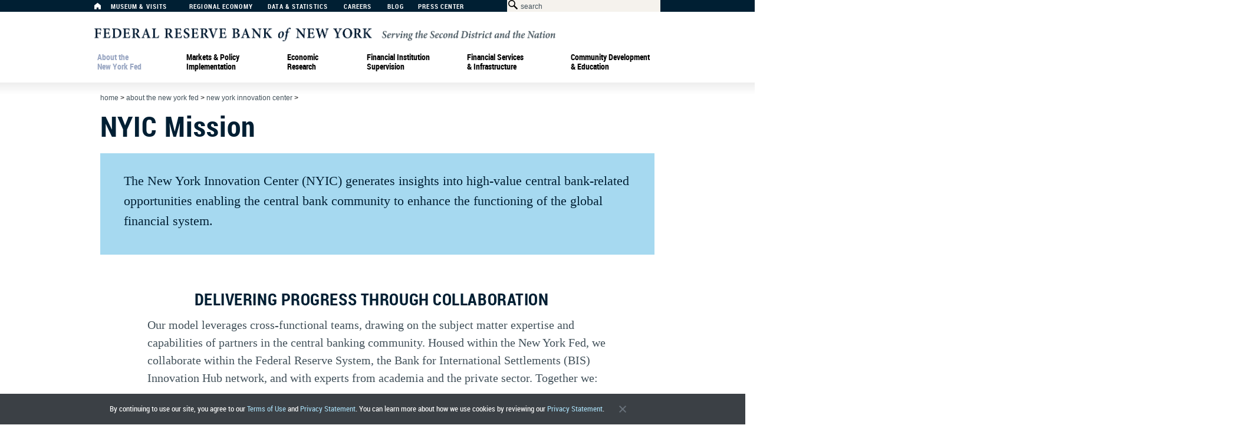

--- FILE ---
content_type: text/html; charset=utf-8
request_url: https://www.newyorkfed.org/aboutthefed/nyic/mission
body_size: 19039
content:
<!DOCTYPE html>
<html lang="en">
<head>
    

<meta http-equiv="X-UA-Compatible" content="IE=edge,chrome=1">
<meta http-equiv="Content-Type" content="text/html; charset=UTF-8">
<link type="text/css" href="/medialibrary/media/v4/css/basic.css" rel="stylesheet">
<link type="text/css" href="/medialibrary/media/v4/css/reset.css" rel="stylesheet">
<link type="text/css" href="/medialibrary/media/v4/css/960_12_col.css" rel="stylesheet">
<link type="text/css" href="/medialibrary/media/v4/components/styles/components.css" rel="stylesheet">
<link type="text/css" rel="stylesheet" href="/medialibrary/media/v4/js/lib/jquery-ui-1.10.3.custom/css/ui-lightness/jquery-ui-1.10.3.custom.css">
<script type="text/javascript" src="/medialibrary/media/v4/js/lib/jquery-1.10.2.min.js"></script>
<script type="text/javascript" src="/medialibrary/media/v4/js/lib/jquery-ui-1.10.3.custom/js/jquery-ui-1.10.3.custom.min.js"></script>
<script type="text/javascript" src="/medialibrary/media/v4/js/common.js"></script>
<script type="text/javascript" src="/medialibrary/media/v4/js/Accordion.js"></script>
<script data-main="/medialibrary/media/v4/components/components_main" src="/medialibrary/media/v4/components/lib/require.js"></script>

<!--[if IE 6]>
  <script type="application/javascript">window.DMCIEversion=6;</script>
<![endif]-->

<!--[if IE 7]>
  <script type="application/javascript">window.DMCIEversion=7;</script>
<![endif]-->

<!--[if IE 8]>
  <script type="application/javascript">window.DMCIEversion=8;</script>
<![endif]-->

<!--[if gte IE 9]>
  <script type="application/javascript">window.DMCIEversion=9;</script>
<![endif]-->

<meta http-equiv="PRAGMA" content="NO-CACHE">
<link rel="icon" href="/medialibrary/media/favicon.ico" type="image/x-icon">
<link rel="shortcut icon" href="/medialibrary/media/favicon.ico" type="image/x-icon">

<link type="text/css" href="/medialibrary/media/v5/dxt-ui/css/dxt_desktop_print.c7687de8937417888ede.css" rel="stylesheet" media="print"><link type="text/css" href="/medialibrary/media/v5/dxt-ui/css/dxt_app.7cb2998cba1ad4d6ea7b.css" rel="stylesheet" media="screen"><script type="text/javascript" src="/medialibrary/media/v5/dxt-ui/js/dxt_app.7cb2998cba1ad4d6ea7b.js"></script><script>
    nyfedapi.preStart();
    if(document.readyState === "complete") {
        nyfedapi.start();
        
    } else {
        document.addEventListener("DOMContentLoaded", function () {
            nyfedapi.start();
        }, false);
    }
</script>
<link type="text/css" href="/medialibrary/media/responsive/custom.css" rel="stylesheet">




    <title>NYIC Mission - FEDERAL RESERVE BANK of NEW YORK</title>
<style>

/* DESKTOP STYLE */
@media (min-width: 737px) {
.cd-section-list .cd-feature-title, .cd-section-list .cd-feature-details, .cd-section-list .cd-feature-date {
	display: block;
	width: 640px;
}
.cd-feature-details { line-height: 18px; }
.cd-section-list {display:block; float:left;}
.cd-section-list .cd-feature-details {
	margin-bottom: 20px;
}
#econEd-footer .ts-story-headline {
	text-align: center;
}
.make-quote::before {
	content: open-quote;
	font-size: 35px;
	margin-left: -15px;
}
.make-quote::after {
	content: close-quote;
	font-size: 35px;
}
.cd-feature {
	height: auto;
	margin-top: 10px;
        margin-bottom: 10px;
}
.cd-feature-text {
	position: relative;
	padding: 0;
	display: block;
        
}
.cd-feature-date a { color:#41a8df;}
.cd-feature-date {font-size:10px; margin-top: 3px;}
.cd-section-list .cd-feature-text {
	margin-bottom: 25px;
}

.cd-section-feature .cd-feature-text {
	padding: 0 10px 20px 10px;
}
.cd-feature-text .ts-section-identifier {
	padding-bottom: 3px;
	border-bottom: 1px solid #DDDBD7;
}
.cd-feature-video {
	width: 637px;
	display: inline-block;
        position: relative;
	float: left;
}
.cd-feature .cd-feature-text {
	width: 259px;
	height: 278px;
	padding: 20px;
}
.econEd-head-description {
	text-align: left;
	background: #FFF;
	color: #42515A;
	font-size: 22px;
	line-height: 28px;
	font-family: georgia;
        margin:10px 0 20px 10px;
}
.econEd-head-description p {
	padding: 30px 45px;
}
.cd-page-head-a {
	font-size: 28px;
	line-height: 30px;
	color: #001F33;
	padding: 0 0 4px 0;
	margin: 30px 0 10px 0;
	font-family: 'RobotoCondensedBold', sans-serif;
	font-weight: normal;
	letter-spacing: 0.02em;
	text-align: center;
	text-transform: uppercase;
}
.left .cd-feature-text {
	float: left;
	border-top: .5px solid #DDDBD7;
	border-bottom: .5px solid #DDDBD7;
	border-left: .5px solid #DDDBD7;
        background:#DDDBD7;
}
.right .cd-feature-text {
	float: right;
	border-top: .5px solid #DDDBD7;
	border-bottom: .5px solid #DDDBD7;
	border-right: .5px solid #DDDBD7;
        background:#DDDBD7;
}

#econEd-footer #landingThumb {
    padding: 15px 0px 10px 0!important;
    border-top: 2px solid #DDDBD7;
}

#econEd-footer {
   margin-top: 50px;
}
.play-button {
    height: 87px;
    width: 87px;    
    background-color: rgba(0, 0, 0, 0.5);
    border-radius: 100px;
    position: absolute;
    top: 117px;
    left: 277px;
}


.featured-play-button {
    height: 87px;
    width: 87px;    
    background-color: rgba(0, 0, 0, 0.5);
    border-radius: 100px;
    position: absolute;
    top: 53px;
    left: 124px;
}

.spotlight_image {padding-bottom: 13px;}
.left .cd-feature-video { float: right;}
.right .cd-feature-video { float: left;}
.cd-feature-tag { font-size: 12px; }
.cd-feature .cd-feature-tag {
	border-bottom: 0px;
	padding: 0px;
}
.nyic-mission {
	padding: 30px 40px;
	background: #a6d9f0;
	color: #001f33 !important;
}
.nyic-quote {
	font-style: italic;
	font-size: 16px;
}
.nyic-mission-text p {
	font-size: 22px;
	line-height: 34px;
}
.ts-story-text-ic ul li {
	margin-left: 28px;
	padding-bottom: 10px;
        list-style: disc;
}
.ts-story-text-ic ul {
	margin: 0px 0;
}
.play-button:hover, .featured-play-button:hover {
    background-color: rgba(65, 168, 223, 0.9);
}

.play-button:after, .featured-play-button:after {
    content: "";
    display: block;
    position: absolute;
    top: 28.5px;
    left: 35px;
    margin: 0 auto;
    border-style: solid;
    border-width: 17px 0 17px 28px;
    border-color: transparent transparent transparent rgba(255, 255, 255, 1);
}

.long {
    border: .5px solid #CCC;
    padding-left: 5px;
    padding-right: 3px;
    margin: 0px -1px 0 0;
}
}
/* ALL MOBILE DEVICES */

@media (max-width: 736px) and (min-width: 0px)
{
.make-quote::before {
	content: open-quote;
	font-size: 35px;
	margin-left: -15px;
}
.make-quote::after {
	content: close-quote;
	font-size: 35px;
}
.cd-feature-video img { width:100%; height:auto;}
.cd-feature {
	height: auto;
	margin-top: 10px;
        margin-bottom: 10px;
}
.cd-feature-date a { color:#41a8df;}
.cd-feature-date {font-size:13px;}
.cd-feature-text {
	/*! position: relative; */
	padding: 0;
	display: block;
        
}
.cd-section-list .cd-feature-text {
	
	padding: 0 20px;
}

.cd-section-feature .cd-feature-text {
	padding: 0 10px 0px 10px;
}
.cd-feature-text .ts-section-identifier {
padding-bottom: 3px;
display: block;
float: left;
width: 100%;
padding-top: 20px;
}
.cd-feature .cd-feature-tag {
	border-bottom: 0px;
	padding: 0px;
}
.cd-feature-video {
	width: 100%;
	display: inline-block;
        position: relative;
	float: left;
}
.cd-feature-text div {
	padding-right: 40px;
}
.cd-feature .cd-feature-text {
	width: 100%;
	height: auto;
        padding:20px;
	display: block;
	float: left;
	margin-bottom: 30px;
}
.econEd-head-description {
	text-align: left;
	background: #DDDBD7;
	color: #42515A;
	font-size: 27px;
	line-height: 30px;
	font-family: georgia;
        margin:10px 0 10px 10px;
}
.econEd-head-description p { padding:20px 30px;}
.cd-page-head-a {
	font-size: 22px;
	line-height: 24px;
	color: #001F33;
	padding: 14px 0 4px 20px;
        margin: 20px 0 10px 0;
	font-family: 'RobotoCondensedBold', sans-serif;
	font-weight: normal;
	letter-spacing: 0.02em;
	text-transform: uppercase;
}

.play-button {
    height: 87px;
    margin: auto !important;
    width: 87px;
    background-color: rgba(0, 0, 0, 0.5);
    border-radius: 100px;
    position: absolute;
    top: 35%;
    left: 45%;
}


.spotlight-image-video {width: 100% !important; height: auto !important; }

.featured-play-button {
    height: 87px;
    width: 48px;    
    background-color: rgba(0, 0, 0, 0.5);
    border-radius: 100px;
    position: absolute;
    margin-top: 13%;
    margin-left: 35%;
}


.left .cd-feature-text {
	float: left;
        border: .5px solid #DDDBD7;
}
.right .cd-feature-text {
	border: .5px solid #DDDBD7;
}
.left .cd-feature-video { float: right;}
.right .cd-feature-video { float: left;/*! width: 100%; */}
.cd-feature-date a {color:#41a8df; font-size:11px;}
#econEd-footer .ts-story-headline {
	text-align: center;
}
.nyic-mission {
	padding: 16px 0px 16px 16px;
	background: #a6d9f0;
	color: #001f33 !important;
        margin-bottom: 50px !important;
}
.nyic-quote {
	font-style: italic;
	font-size: 15px;
}
.nyic-mission-text p {
	font-size: 18px;
	line-height: 28px;
}
.ts-story-text-ic ul li {
	margin-left: 28px;
	padding-bottom: 10px;
        list-style: disc;
}
.ts-story-text-ic ul {
	margin: 0px 0;
}
.play-button:hover, .featured-play-button:hover {
    background-color: rgba(65, 168, 223, 0.9);
}

.play-button:after, .featured-play-button:after {
    content: "";
    display: block;
    position: absolute;
    top: 28.5px;
    left: 35px;
    margin: 0 auto;
    border-style: solid;
    border-width: 17px 0 17px 28px;
    border-color: transparent transparent transparent rgba(255, 255, 255, 1);
}

.long {
    border: .5px solid #CCC;
    padding-left: 5px;
    padding-right: 3px;
    margin: 0px -1px 0 0;
}

}

.cd-advisors-headshot img {
    border-radius: 50%;
    width: 203px;
    height: 203px;    
}	
	
.long {
    border: .5px solid #CCC;
    padding-left: 5px;
    padding-right: 3px;
    margin: 0px -1px 0 0;
}


/* DESKTOP STYLE */

@media (min-width: 737px) {
.cd-advisors-description.ts-story-text {
	display: none;
}
.cd-advisors-headshot img {
    margin-left: 63px;
}	
.cd-advisors-headshot {
	margin-left: -13px;
}
.cd-advisors-name, .cd-advisors-official-title, .cd-advisors-organization { text-align:center; padding-bottom:5px;}
.cd-advisors-official-title, .cd-advisors-organization {letter-spacing:0.07em}
.cd-advisor-item {padding-bottom:40px;}
}

/* ALL MOBILE DEVICES */

@media (max-width: 736px) and (min-width: 0px)
{
.davis { margin-bottom: 93px; }
.cd-advisor-item.grid_4.alpha {
	width: 42% !important;
        padding-right:20px !important;
}
.cd-advisors-headshot img {
    margin-left: 0px;
}	
.cd-advisors-organization {margin-bottom: 25px;}
.staff .cd-advisors-official-title { margin-bottom: 0px; }
}




</style>
            <meta name="keywords" content="" />
            <meta name="description" content="" />
        
                              <script>!function(a){var e="https://s.go-mpulse.net/boomerang/",t="addEventListener";if("False"=="True")a.BOOMR_config=a.BOOMR_config||{},a.BOOMR_config.PageParams=a.BOOMR_config.PageParams||{},a.BOOMR_config.PageParams.pci=!0,e="https://s2.go-mpulse.net/boomerang/";if(window.BOOMR_API_key="6S5R6-KN95T-HP8YC-HYFLF-GA6UP",function(){function n(e){a.BOOMR_onload=e&&e.timeStamp||(new Date).getTime()}if(!a.BOOMR||!a.BOOMR.version&&!a.BOOMR.snippetExecuted){a.BOOMR=a.BOOMR||{},a.BOOMR.snippetExecuted=!0;var i,_,o,r=document.createElement("iframe");if(a[t])a[t]("load",n,!1);else if(a.attachEvent)a.attachEvent("onload",n);r.src="javascript:void(0)",r.title="",r.role="presentation",(r.frameElement||r).style.cssText="width:0;height:0;border:0;display:none;",o=document.getElementsByTagName("script")[0],o.parentNode.insertBefore(r,o);try{_=r.contentWindow.document}catch(O){i=document.domain,r.src="javascript:var d=document.open();d.domain='"+i+"';void(0);",_=r.contentWindow.document}_.open()._l=function(){var a=this.createElement("script");if(i)this.domain=i;a.id="boomr-if-as",a.src=e+"6S5R6-KN95T-HP8YC-HYFLF-GA6UP",BOOMR_lstart=(new Date).getTime(),this.body.appendChild(a)},_.write("<bo"+'dy onload="document._l();">'),_.close()}}(),"".length>0)if(a&&"performance"in a&&a.performance&&"function"==typeof a.performance.setResourceTimingBufferSize)a.performance.setResourceTimingBufferSize();!function(){if(BOOMR=a.BOOMR||{},BOOMR.plugins=BOOMR.plugins||{},!BOOMR.plugins.AK){var e=""=="true"?1:0,t="",n="aoimxyyxibybm2llnj4a-f-b5e2d0130-clientnsv4-s.akamaihd.net",i="false"=="true"?2:1,_={"ak.v":"39","ak.cp":"385303","ak.ai":parseInt("322044",10),"ak.ol":"0","ak.cr":9,"ak.ipv":4,"ak.proto":"h2","ak.rid":"5bc01e33","ak.r":42170,"ak.a2":e,"ak.m":"dscb","ak.n":"essl","ak.bpcip":"3.144.203.0","ak.cport":45424,"ak.gh":"23.52.43.20","ak.quicv":"","ak.tlsv":"tls1.3","ak.0rtt":"","ak.0rtt.ed":"","ak.csrc":"-","ak.acc":"","ak.t":"1768647288","ak.ak":"hOBiQwZUYzCg5VSAfCLimQ==[base64]/PXwqK2mI3UpQfxU0H9oITZNoWFggKkZ9Ju1cKB1hxkY8uk5ClyxXkV4qnRSidZYtdNEFEZI+9RvpHzSd3egCPJ6iM3Ska/FxpIopzlgftKY4xUr7LZODaidTPYnCznefxFL1gJ1tz9KDPFFJG11HtvK+XQoXhJSbw=","ak.pv":"165","ak.dpoabenc":"","ak.tf":i};if(""!==t)_["ak.ruds"]=t;var o={i:!1,av:function(e){var t="http.initiator";if(e&&(!e[t]||"spa_hard"===e[t]))_["ak.feo"]=void 0!==a.aFeoApplied?1:0,BOOMR.addVar(_)},rv:function(){var a=["ak.bpcip","ak.cport","ak.cr","ak.csrc","ak.gh","ak.ipv","ak.m","ak.n","ak.ol","ak.proto","ak.quicv","ak.tlsv","ak.0rtt","ak.0rtt.ed","ak.r","ak.acc","ak.t","ak.tf"];BOOMR.removeVar(a)}};BOOMR.plugins.AK={akVars:_,akDNSPreFetchDomain:n,init:function(){if(!o.i){var a=BOOMR.subscribe;a("before_beacon",o.av,null,null),a("onbeacon",o.rv,null,null),o.i=!0}return this},is_complete:function(){return!0}}}}()}(window);</script></head>
<body>
    <a name="top"></a>
    <div class="container_12">
        <header>
            

   <div id="universal">
   <div id="universal_nav">
      <a title="Home" aria-label="Home" href="/" id="nav-item-1"><span class="icon-home" title="Home"></span></a>
      <a href="/aboutthefed/museum-and-learning-center-visits" aria-label="Museum &amp; Visits" title="Museum &amp; Visits" id="nav-item-3">Museum &amp; Visits</a> 
      <a href="/regional-economy" aria-label="Regional Economy" title="Regional Economy" id="nav-item-4">Regional Economy</a> 
      <a href="/data-and-statistics" aria-label="Data &amp; Statistics" title="Data &amp; Statistics" id="nav-item-5">Data &amp; Statistics</a> 
      <a href="/careers" aria-label="Careers" title="Careers" id="nav-item-15">Careers</a> 
      <a aria-label="Blog" href="http://libertystreeteconomics.newyorkfed.org" aria-label="Liberty Street Economics Blog" title="Liberty Street Economics Blog" target="_blank" class="nav-type-external" id="nav-item-19">Blog</a> 
      <a href="/press" aria-label="Press Center" title="Press Center" id="nav-item-21">Press Center</a>
    </div>
    <div id="searchBar">
      <form action="/search" method="GET" id="search" aria-label="Search Form" title="Search Form">    
        <span class="icon-search"></span><input name="text" type="text" class="search" id="searchbox" title="Search Box" size="35" maxlength="200" />
        <input aria-label="Application" type="hidden" name="application" value="ny_pub" />
        <input aria-label="Sources" type="hidden" name="sources" value="ny_pub" />
        <input aria-label="Search Button" type="submit" id="searchbutton" title="Search Button" value="" />
      </form>
    </div>
  </div>
  <div id="logo" class="new-york-fed-logo">
		<a  aria-label="Federal Reserve Bank of New York" href="/" title="Federal Reserve Bank of New York"><img src="/medialibrary/media/v4/images/new-york-fed-logo.svg" style="width:782px" alt="New York Fed Logo" /></a>
  </div> 


<!-- START : MOBILE HEADER -->
<div id="dxt-mobile-header">

    <div class="dxt-logo-wrapper">
        <div>
            <div class="dxt-logo-wrapper-a">
                <a href="/" class="dxt-logo"></a>
            </div>
        </div>
    </div>

    <div class="dxt-menu-search">



        <div class="dxt-burger">
            <div>
                <a href="#">
                    <div id="nav-icon3">
                        <span></span>
                        <span></span>
                        <span></span>
                        <span></span>
                    </div>
                    Menu
                </a>
                <span></span>
            </div>
        </div>

        <div class="dxt-search-bar-wrapper">
            <span></span>
            <div class="dxt-search-bar"></div>
        </div>

    </div>

    <ul id="dxt-navigation" class="dxt-level-1-list dxt-level-1 nav nav-level-0 nav-type-none" id="nav-list-31">

 <!-- START : LEVEL 1 -->
        <li id="nav-item-32" class="dxt-level-1-item nav nav-level-1 nav-type-megamenu">
            <div class="dxt-level-top">
                <div>
                    <span class="dxt-mobile-menu-controls">
                        <span></span>
                    <span></span>
                    <span></span>
                    <span></span>
                    </span>
                    <a aria-label="About the New York Fed"  href="/aboutthefed" title="About the New York Fed">About&nbsp;the New&nbsp;York&nbsp;Fed</a>
                </div>
            </div>
            <ul class="dxt-level-3-list dxt-level-2 nav nav-level-1 nav-type-megamenu mm-item-content" id="nav-list-32">

                <!-- START : LEVEL 2 -->
                <li class="dxt-level-2-item nav nav-level-2 nav-type-menu">
                    <a aria-label="About the New York Fed" title="About the New York Fed" href="/aboutthefed">About&nbsp;the New&nbsp;York&nbsp;Fed</a>
                </li>
                <!-- END : LEVEL 2 -->

                <li id="nav-item-39" class="dxt-level-3-item nav nav-level-2 nav-type-menu">
                    <a href="/aboutthefed/whatwedo" title="What We Do" aria-label="What We Do">What We Do</a>
                </li>
                <!-- START : LEVEL 3 -->
                <li id="nav-item-34" class="dxt-level-3-item nav nav-level-2 nav-type-menu">
                    <div class="dxt-level-top">
                        <div>
                            <a href="/aboutthefed/who-we-are" title="Who We Are" aria-label="Who We Are">Who We Are</a>
                        </div>
                    </div>
                    <ul class="dxt-bullets dxt-level-4-list dxt-level-3 nav nav-level-2 nav-type-menu" id="nav-list-34">


                        <!-- START : LEVEL 4 -->
                        <li id="nav-item-123" class="dxt-level-4-item nav nav-level-3 nav-type-menu">
                            <a title="Bank Leadership" aria-label="Bank Leadership" href="/aboutthefed/bank-leadership">Bank Leadership</a>
                        </li>
                        <!-- END : LEVEL 4 -->

                        <!-- END : LEVEL 4 -->
                    </ul>
                </li><!-- END : LEVEL 3 -->
                <!-- END : LEVEL 2 -->
                <li id="nav-item-39" class="dxt-level-3-item nav nav-level-2 nav-type-menu">
                    <a aria-label="Communities We Serve" href="/aboutthefed/communities-we-serve" title="Communities We Serve">Communities We Serve</a>
                </li>
                <!-- START : LEVEL 3 -->
                <li id="nav-item-356" class="dxt-level-3-item nav nav-level-2 nav-type-menu">
                    <div class="dxt-level-top">
                        <div>
                            <a title="Governance" aria-label="Governance" href="/aboutthefed/governance">Governance</a>
                        </div>
                    </div>
                    <ul class="dxt-bullets dxt-level-4-list dxt-level-3 nav nav-level-2 nav-type-menu" id="nav-list-357">


                        <!-- START : LEVEL 4 -->
                        <li id="nav-item-127" class="dxt-level-4-item nav nav-level-3 nav-type-menu">
                            <a title="Board of Directors" aria-label="Board of Directors" href="/aboutthefed/org_nydirectors">Board of Directors</a>
                        </li>
                        <!-- END : LEVEL 4 -->

                        <!-- START : LEVEL 4 -->
                        <li id="nav-item-127" class="dxt-level-4-item nav nav-level-3 nav-type-menu">
                            <a href="/aboutthefed/disclosures" title="Disclosures" aria-label="Disclosures">Disclosures</a>
                        </li>
                        <!-- END : LEVEL 4 -->

                        <!-- START : LEVEL 4 -->
                        <li id="nav-item-127" class="dxt-level-4-item nav nav-level-3 nav-type-menu">
                            <a style="vertical-align:top" title="Ethics and Conflicts of Interest" aria-label="Ethics and Conflicts of Interest" href="/aboutthefed/ethics-conflicts-of-interest">Ethics and Conflicts of Interest</a>
                        </li>
                        <!-- END : LEVEL 4 -->
                        <!-- START : LEVEL 4 -->
                        <li id="nav-item-127" class="dxt-level-4-item nav nav-level-3 nav-type-menu">
                            <a aria-label="Annual Financial Statements" href="/aboutthefed/annualreports" title="Annual Financial Statements">Annual Financial Statements</a>
                        </li>
                        <!-- END : LEVEL 4 -->
                        <li id="nav-item-127" class="dxt-level-4-item nav nav-level-3 nav-type-menu">
                            <a aria-label="Org Chart" href="/aboutthefed/org_chart" title="Org Chart">Org Chart</a>
                        </li>

                    </ul>
                </li>
                <!-- END : LEVEL 3 -->

                <!-- START : LEVEL 3 -->
                <li id="nav-item-357" class="dxt-level-3-item nav nav-level-2 nav-type-menu">
                    <div class="dxt-level-top">
                        <div>
                            <span style="padding: 0;font-family: RobotoCondensedBold,Impact,Arial Black,Helvetica,Arial,sans-serif;font-size: 14px;line-height: 16px;color: #fff;text-decoration: none;letter-spacing: .03em;color: #99a5ad;margin-top: 3px;">More About Us</span> 
                        </div>
                    </div>
                    <ul class="dxt-bullets dxt-level-4-list dxt-level-3 nav nav-level-2 nav-type-menu" id="nav-list-357">


                        <!-- START : LEVEL 4 -->
                        <li id="nav-item-127" class="dxt-level-4-item nav nav-level-3 nav-type-menu">
                            <a title="News &amp; Events" aria-label="News &amp; Events" href="/press">News &amp; Events</a>
                        </li>
                        <!-- END : LEVEL 4 -->

                        <!-- START : LEVEL 4 -->
                        <li id="nav-item-127" class="dxt-level-4-item nav nav-level-3 nav-type-menu">
                            <a aria-label="Advisory Groups" href="/aboutthefed/external_committees" title="Advisory Groups">Advisory Groups</a>
                        </li>
                        <!-- END : LEVEL 4 -->

                        <!-- START : LEVEL 4 -->
                        <li id="nav-item-127" class="dxt-level-4-item nav nav-level-3 nav-type-menu">
                            <a aria-label="Vendor Information" href="/aboutthefed/vendor_information" title="Vendor Information">Vendor Information</a>
                        </li>
                        <!-- END : LEVEL 4 -->
                        <!-- START : LEVEL 4 -->
                        <li id="nav-item-127" class="dxt-level-4-item nav nav-level-3 nav-type-menu">
                            <a title="Holiday Schedule" aria-label="Holiday Schedule" href="/aboutthefed/holiday_schedule">Holiday Schedule</a>
                        </li>
                    </ul>
                </li>
                <!-- END : LEVEL 3 -->

                <!-- START : LEVEL CONTENT -->
                <li class="nav nav-level-2 nav-type-menu">
                    <div class="dxt-menu-content">

                        <div class="dxt-menu-content-item dxt-menu-content-item-desc">
                            <p>
                                At the New  York Fed, our mission is to make the U.S. economy stronger and the financial system more stable for all segments of society. We do this by executing monetary policy, providing financial services, supervising banks and conducting research and providing expertise on issues that impact the nation and communities we serve.
                            </p>
                        </div>

                        <div class="dxt-menu-images">

                            <a style="margin: 0 10px 0 10px;" aria-label="New York Innovation Center" href="/aboutthefed/nyic" title="New York Innovation Center" class="dxt-menu-content-item dxt-menu-content-item-image">
                                <img alt="New York Innovation Center" src="/medialibrary/media/images/v4/about_the_fed/innovation-center-mega-menu.jpg" width="144" height="88">
                                <p>The New York Innovation Center bridges the worlds of finance, technology, and innovation and generates insights into high-value central bank-related opportunities.</p>
                            </a>
                            <a aria-label="Freedom of Information request" href="/aboutthefed/freedom-of-information-requests" title="Freedom of Information request" class="dxt-menu-content-item dxt-menu-content-item-image">
                                <img alt="Information Requests" src="/medialibrary/media/images/v4/about_the_fed/mega_menu/atnyf-mm-information-requests.jpg">
                                <p>
                                    Do you have a request for information and records? Learn how to submit it.
                                </p>
                            </a>

                            <a aria-label="History of the New York Fed" href="/aboutthefed/history" title="History of the New York Fed" class="dxt-menu-content-item dxt-menu-content-item-image">
                                <img alt="Gold Vault" src="/medialibrary/media/images/v4/about_the_fed/mega_menu/atnyf_mm_goldvault.jpg">
                                <p>
                                    Learn about the history of the New York Fed and central banking in the United States through articles, speeches, photos and video.
                                </p>
                            </a>

                           

                        </div>

                    </div>
                </li>
                <!-- END : LEVEL CONTENT -->

            </ul>
        </li>
        <!-- END : LEVEL 1 -->  <!-- START : LEVEL 1 -->
        <li id="nav-item-40" class="dxt-level-1-item nav nav-level-1 nav-type-megamenu">
            <div class="dxt-level-top">
                <div>
                    <span class="dxt-mobile-menu-controls">
                        <span></span>
                    <span></span>
                    <span></span>
                    <span></span>
                    </span>
                    <a aria-label="Markets &amp; Policy Implementation" title="Markets &amp; Policy Implementation"  href="/markets" onclick="_sz.push(['event', 'Markets megamenu', 'Click', 'Markets & Policy Implementation top level']);">Markets &amp; Policy Implementation</a>
                </div>
            </div>
            <ul class="dxt-level-2-list dxt-level-2 nav nav-level-1 nav-type-megamenu mm-item-content" id="nav-list-40">

                <!-- START : LEVEL 2 -->
                <li class="dxt-level-2-item nav nav-level-2 nav-type-menu">
                    <a href="/markets" aria-label="Markets & Policy Implementation" title="Markets & Policy Implementation" onclick="_sz.push(['event', 'Markets megamenu', 'Click', 'Markets & Policy Implementation']);">Markets & Policy Implementation</a>
                </li>
                <!-- END : LEVEL 2 -->
                <!-- BEGIN FIRST COLUMN -->
                <li class="dxt-level-2-item nav nav-level-2 nav-type-menu"><div class="dxt-level-top"><a href="/markets/data-hub" aria-label="Markets Data Dashboard" title="Data" onclick="_sz.push(['event', 'Markets megamenu', 'Click', 'Markets Data Dashboard']);">DATA</a></div>
                    <ul class="dxt-level-3-list dxt-level-3 nav nav-level-2 nav-type-menu">
                        <li class="dxt-level-3-item nav nav-level-3 nav-type-menu"><a href="/markets/reference-rates" aria-label="Reference Rates" title="Reference Rates" onclick="_sz.push(['event', 'Markets megamenu', 'Click', 'Reference Rates']);">Reference Rates</a></li>
                            <ul class="dxt-bullets dxt-level-4-list dxt-level-4 nav nav-level-3 nav-type-menu">
                                <li class="dxt-level-4-item nav nav-level-4 nav-type-menu"><a href="/markets/reference-rates/effr" aria-label="Effective Federal Funds Rate" title="Effective Federal Funds Rate" onclick="_sz.push(['event', 'Markets megamenu', 'Click', 'Effective Federal Funds Rate']);">Effective Federal Funds Rate</a></li>
                                <li class="dxt-level-4-item nav nav-level-4 nav-type-menu"><a href="/markets/reference-rates/obfr" aria-label="Overnight Bank Funding Rate" title="Overnight Bank Funding Rate" onclick="_sz.push(['event', 'Markets megamenu', 'Click', 'Overnight Bank Funding Rate']);">Overnight Bank Funding Rate</a></li>
                                <li class="dxt-level-4-item nav nav-level-4 nav-type-menu"><a href="/markets/reference-rates/sofr" aria-label="Secured Overnight Financing Rate" title="Secured Overnight Financing Rate" onclick="_sz.push(['event', 'Markets megamenu', 'Click', 'Secured Overnight Financing Rate']);">Secured Overnight Financing Rate</a></li>
								<li class="dxt-level-4-item nav nav-level-4 nav-type-menu no-bullet-indent"><a href="/markets/reference-rates/sofr-averages-and-index" aria-label="SOFR Averages & Index" title="SOFR Averages & Index" onclick="_sz.push(['event', 'Markets megamenu', 'Click', 'SOFR Averages & Index']);">SOFR Averages & Index</a></li>
                                <li class="dxt-level-4-item nav nav-level-4 nav-type-menu"><a href="/markets/reference-rates/bgcr" aria-label="Broad General Collateral Rate" title="Broad General Collateral Rate" onclick="_sz.push(['event', 'Markets megamenu', 'Click', 'Broad General Collateral Rate']);">Broad General Collateral Rate</a></li>
                                <li class="dxt-level-4-item nav nav-level-4 nav-type-menu"><a href="/markets/reference-rates/tgcr" aria-label="Tri-Party General Collateral Rate" title="Tri-Party General Collateral Rate" onclick="_sz.push(['event', 'Markets megamenu', 'Click', 'Tri-Party General Collateral Rate']);">Tri-Party General Collateral Rate</a></li>
                            </ul>
                        <li class="dxt-level-3-item nav nav-level-3 nav-type-menu"><span class="nav nav-type-label upperlower">Desk Operations</span></li>
                            <ul class="dxt-bullets dxt-level-4-list dxt-level-4 nav nav-level-3 nav-type-menu">
                                <li class="dxt-level-4-item nav nav-level-4 nav-type-menu"><a href="/markets/desk-operations/treasury-securities" aria-label="Treasury Securities Operations" title="Treasury Securities" onclick="_sz.push(['event', 'Markets megamenu', 'Click', 'Treasury Securities Operations']);">Treasury Securities</a></li>
                                <li class="dxt-level-4-item nav nav-level-4 nav-type-menu"><a href="/markets/desk-operations/ambs" aria-label="Agency Mortgage-Backed Securities Operations" title="Agency Mortgage-Backed Securities" onclick="_sz.push(['event', 'Markets megamenu', 'Click', 'Agency Mortgage-Backed Securities Operations']);">Agency Mortgage-Backed Securities</a>
</li>
                                <li class="dxt-level-4-item nav nav-level-4 nav-type-menu"><a href="/markets/desk-operations/repo" aria-label="Repo Operations" title="Repos" onclick="_sz.push(['event', 'Markets megamenu', 'Click', 'Repo Operations']);">Repos</a></li>
                                <li class="dxt-level-4-item nav nav-level-4 nav-type-menu"><a href="/markets/desk-operations/reverse-repo" aria-label="Reverse Repo Operations" title="Reverse Repos" onclick="_sz.push(['event', 'Markets megamenu', 'Click', 'Reverse Repo Operations']);">Reverse Repos</a></li>
                                <li class="dxt-level-4-item nav nav-level-4 nav-type-menu"><a href="/markets/desk-operations/securities-lending" aria-label="Securities Lending Operations" title="Securities Lending" onclick="_sz.push(['event', 'Markets megamenu', 'Click', 'Securities Lending Operations']);">Securities Lending</a></li>
                                <li class="dxt-level-4-item nav nav-level-4 nav-type-menu"><a href="/markets/desk-operations/central-bank-liquidity-swap-operations" aria-label="Central Bank Liquidity Swap Operations" title="Central Bank Liquidity Swaps" onclick="_sz.push(['event', 'Markets megamenu', 'Click', 'Central Bank Liquidity Swap Operations']);">Central Bank Liquidity Swaps</a></li>
                            </ul>
                        <li class="dxt-level-3-item nav nav-level-3 nav-type-menu"><a href="/markets/soma-holdings" aria-label="System Open Market Account Holdings of Domestic Securities" title="System Open Market Account Holdings" onclick="_sz.push(['event', 'Markets megamenu', 'Click', 'System Open Market Account Holdings of Domestic Securities']);">System Open Market Account Holdings</a></li>
                        <li class="dxt-level-3-item nav nav-level-3 nav-type-menu"><a href="/markets/counterparties/primary-dealers-statistics" aria-label="Primary Dealer Statistics" title="Primary Dealer Statistics" onclick="_sz.push(['event', 'Markets megamenu', 'Click', 'Primary Dealer Statistics']);">Primary Dealer Statistics</a></li>
                        <li class="dxt-level-3-item nav nav-level-3 nav-type-menu"><a href="/markets/omo_transaction_data" aria-label="Historical Transaction Data" title="Historical Transaction Data" onclick="_sz.push(['event', 'Markets megamenu', 'Click', 'Historical Transaction Data']);">Historical Transaction Data</a></li>
                    </ul>
                </li>
                <!-- END FIRST COLUMN, BEGIN SECOND COLUMN -->
                <li class="dxt-level-2-item nav nav-level-2 nav-type-menu"><div class="dxt-level-top"><a href="/markets/domestic-market-operations" aria-label="Domestic Market Operations" title="Domestic Market Operations" onclick="_sz.push(['event', 'Markets megamenu', 'Click', 'Domestic Market Operations']);">DOMESTIC MARKET OPERATIONS</a></div>
                    <ul class="dxt-level-3-list dxt-level-3 nav nav-level-2 nav-type-menu">
                        <li class="dxt-level-3-item nav nav-level-3 nav-type-menu"><a href="/markets/domestic-market-operations/monetary-policy-implementation" aria-label="Monetary Policy Implementation" title="Monetary Policy Implementation" onclick="_sz.push(['event', 'Markets megamenu', 'Click', 'Monetary Policy Implementation']);">Monetary Policy Implementation</a></li>
                            <ul class="dxt-bullets dxt-level-4-list dxt-level-4 nav nav-level-3 nav-type-menu">
                                <li class="dxt-level-4-item nav nav-level-4 nav-type-menu"><a href="/markets/domestic-market-operations/monetary-policy-implementation/treasury-securities" aria-label="About Treasury Securities" title="Treasury Securities" onclick="_sz.push(['event', 'Markets megamenu', 'Click', 'About Treasury Securities']);">Treasury Securities</a></li>
                                <li class="dxt-level-4-item nav nav-level-4 nav-type-menu"><a href="/markets/domestic-market-operations/monetary-policy-implementation/agency-mortgage-backed-securities" aria-label="About Agency Mortgage-Backed Securities" title="Agency Mortgage-Backed Securities" onclick="_sz.push(['event', 'Markets megamenu', 'Click', 'About Agency Mortgage-Backed Securities']);">Agency Mortgage-Backed Securities</a></li>
                                <li class="dxt-level-4-item nav nav-level-4 nav-type-menu"><a href="/markets/domestic-market-operations/monetary-policy-implementation/agency-commercial-mortgage-backed-securities" aria-label="About Agency Commercial Mortgage-Backed Securities" title="Agency Commercial Mortgage-Backed Securities" onclick="_sz.push(['event', 'Markets megamenu', 'Click', 'About Agency Commercial Mortgage-Backed Securities']);">Agency Commercial Mortgage-Backed Securities</a></li>
                                <li class="dxt-level-4-item nav nav-level-4 nav-type-menu"><a href="/markets/domestic-market-operations/monetary-policy-implementation/agency-debt-securities" aria-label="About Agency Debt Securities" title="Agency Debt Securities" onclick="_sz.push(['event', 'Markets megamenu', 'Click', 'About Agency Debt Securities']);">Agency Debt Securities</a></li>
                                <li class="dxt-level-4-item nav nav-level-4 nav-type-menu"><a href="/markets/domestic-market-operations/monetary-policy-implementation/repo-reverse-repo-agreements" aria-label="About Repo and Reverse Repo Agreements" title="Repos & Reverse Repos" onclick="_sz.push(['event', 'Markets megamenu', 'Click', 'About Repo and Reverse Repo Agreements']);">Repos & Reverse Repos</a></li>
                                <li class="dxt-level-4-item nav nav-level-4 nav-type-menu"><a href="/markets/domestic-market-operations/monetary-policy-implementation/securities-lending" aria-label="About Securities Lending" title="Securities Lending" onclick="_sz.push(['event', 'Markets megamenu', 'Click', 'About Securities Lending']);">Securities Lending</a></li>
                            </ul>
                        <li class="dxt-level-3-item nav nav-level-3 nav-type-menu"><a href="/banking/discountwindow" aria-label="Discount Window" title="Discount Window" onclick="_sz.push(['event', 'Markets megamenu', 'Click', 'Discount Window']);">Discount Window</a></li>
                        <li class="dxt-level-3-item nav nav-level-3 nav-type-menu"><a href="/markets/treasury-debt-auctions-and-buybacks-as-fiscal-agent" aria-label="Treasury Debt Auctions and Buybacks as Fiscal Agent" title="Treasury Debt Auctions & Buybacks" onclick="_sz.push(['event', 'Markets megamenu', 'Click', 'Treasury Debt Auctions and Buybacks as Fiscal Agent']);">Treasury Debt Auctions & Buybacks<br>as Fiscal Agent</a>
</li>
                <br><br>   
                <li class="dxt-level-3-item nav nav-level-3 nav-type-menu"><a href="/markets/international-market-operations" aria-label="International Market Operations" title="International Market Operations" onclick="_sz.push(['event', 'Markets megamenu', 'Click', 'International Market Operations']);">INTERNATIONAL MARKET OPERATIONS</a></li>
                    <li class="dxt-level-3-item nav nav-level-3 nav-type-menu"><a href="/markets/international-market-operations/foreign-exchange-operations" aria-label="Foreign Exchange Operations" title="Foreign Exchange" onclick="_sz.push(['event', 'Markets megamenu', 'Click', 'Foreign Exchange Operations']);">Foreign Exchange</a></li>
                        <li class="dxt-level-3-item nav nav-level-3 nav-type-menu"><a href="/markets/international-market-operations/foreign-reserves-management" aria-label="Foreign Reserves Management" title="Foreign Reserves Management" onclick="_sz.push(['event', 'Markets megamenu', 'Click', 'Foreign Reserves Management']);">Foreign Reserves Management</a></li>
                        <li class="dxt-level-3-item nav nav-level-3 nav-type-menu"><a href="/markets/international-market-operations/central-bank-swap-arrangements" aria-label="Central Bank Swap Arrangements" title="Central Bank Swap Arrangements" onclick="_sz.push(['event', 'Markets megamenu', 'Click', 'Central Bank Swap Arrangements']);">Central Bank Swap Arrangements</a></li>
                 </ul></li>
                <!-- END SECOND COLUMN, BEGIN THIRD COLUMN -->        
                <li class="dxt-level-2-item nav nav-level-2 nav-type-menu"><span class="nav nav-type-label">ACROSS MARKETS</span>
                    <ul class="dxt-level-3-list dxt-level-3 nav nav-level-2 nav-type-menu">
                        <li class="dxt-level-3-item nav nav-level-3 nav-type-menu"><a href="/markets/op_policies" aria-label="Desk Statements & Operating Policies" title="Statements & Operating Policies" onclick="_sz.push(['event', 'Markets megamenu', 'Click', 'Desk Statements & Operating Policies']);">Statements & Operating Policies</a></li>
                        <li class="dxt-level-3-item nav nav-level-3 nav-type-menu"><a href="/markets/market-intelligence" aria-label="Market Intelligence" title="Market Intelligence" onclick="_sz.push(['event', 'Markets megamenu', 'Click', 'Market Intelligence']);">Market Intelligence</a>
                            <ul class="dxt-bullets dxt-level-4-list dxt-level-4 nav nav-level-3 nav-type-menu">
                                <li class="dxt-level-4-item nav nav-level-4 nav-type-menu"><a href="/markets/market-intelligence/survey-of-market-expectations" aria-label="Survey of Market Expectations" title="Survey of Market Expectations" onclick="_sz.push(['event', 'Markets megamenu', 'Click', 'Survey of Market Expectations']);">Survey of Market Expectations</a></li>
                            </ul>
                        </li>
                        <li class="dxt-level-3-item nav nav-level-3 nav-type-menu"><a href="/markets/annual_reports" aria-label="Annual Report on Open Market Operations" title="Annual Reports" onclick="_sz.push(['event', 'Markets megamenu', 'Click', 'Annual Report on Open Market Operations']);">Annual Reports</a></li>
                        <li class="dxt-level-3-item nav nav-level-3 nav-type-menu"><a href="/markets/counterparties" aria-label="Counterparties" title="Counterparties" onclick="_sz.push(['event', 'Markets megamenu', 'Click', 'Counterparties']);">Counterparties</a>
                            <ul class="dxt-bullets dxt-level-4-list dxt-level-4 nav nav-level-3 nav-type-menu">
                                <li class="dxt-level-4-item nav nav-level-4 nav-type-menu"><a href="/markets/primarydealers" aria-label="Primary Dealers" title="Primary Dealers" onclick="_sz.push(['event', 'Markets megamenu', 'Click', 'Primary Dealers']);">Primary Dealers</a></li>
                                <li class="dxt-level-4-item nav nav-level-4 nav-type-menu"><a href="/markets/standing-repo-counterparties" aria-label="Standing Repo Counterparties" title="Standing Repo Counterparties" onclick="_sz.push(['event', 'Markets megamenu', 'Click', 'Standing Repo Counterparties']);">Standing Repo Counterparties</a></li>
                                <li class="dxt-level-4-item nav nav-level-4 nav-type-menu"><a href="/markets/rrp_counterparties" aria-label="Reverse Repo Counterparties" title="Reverse Repo Counterparties" onclick="_sz.push(['event', 'Markets megamenu', 'Click', 'Reverse Repo Counterparties']);">Reverse Repo Counterparties</a></li>
                                <li class="dxt-level-4-item nav nav-level-4 nav-type-menu"><a href="/markets/counterparties/foreign-exchange-counterparties" aria-label="Foreign Exchange Counterparties" title="Foreign Exchange Counterparties" onclick="_sz.push(['event', 'Markets megamenu', 'Click', 'Foreign Exchange Counterparties']);">Foreign Exchange Counterparties</a></li>
                                <li class="dxt-level-4-item nav nav-level-4 nav-type-menu"><a href="/markets/counterparties/foreign-reserves-management" aria-label="Foreign Reserves Management Counterparties" title="Foreign Reserves Management Counterparties" onclick="_sz.push(['event', 'Markets megamenu', 'Click', 'Foreign Reserves Management Counterparties']);">Foreign Reserves Management Counterparties</a></li>
                             </ul></li>
                        <li class="dxt-level-3-item nav nav-level-3 nav-type-menu"><a href="/markets/operational-readiness" aria-label="Operational Readiness" title="Operational Readiness" onclick="_sz.push(['event', 'Markets megamenu', 'Click', 'Operational Readiness']);">Operational Readiness</a></li>
						<li class="dxt-level-3-item nav nav-level-3 nav-type-menu"><a href="/markets/central-bank-and-international-account-services" aria-label="Central Bank & International Account Services" title="Central Bank & International Account Services" onclick="_sz.push(['event', 'Markets megamenu', 'Click', 'Central Bank & International Account Services']);">Central Bank & International Account Services</a></li>
                        <li class="dxt-level-3-item nav nav-level-3 nav-type-menu"><a href="/markets/programs-archive" aria-label="Programs Archive" title="Programs Archive" onclick="_sz.push(['event', 'Markets megamenu', 'Click', 'Programs Archive']);">Programs Archive</a></li>
                    </ul>
                </li>
                <!-- END THIRD COLUMN -->  

            </ul>
        </li>
        <!-- END : LEVEL 1 -->

<style>
ul#dxt-navigation ul#nav-list-40 > li:nth-child(4) {
	position: relative;
	right: 0px !important;
	top: 10px !important;
	margin-top: 4px !important;
}
.upperlower {text-transform: capitalize !important;}
ul#dxt-navigation ul#nav-list-40 li.nav-level-4 {
	margin: 8px 5px 0;
	list-style-type: disc;
	list-style-position: outside;
}
/* Chrome version 29 and above */
@media screen and (-webkit-min-device-pixel-ratio:0)
and (min-resolution:.001dpcm) {
ul#dxt-navigation ul#nav-list-40.mm-item-content:before{ bottom:20px; right:63px; }
}
@supports (-moz-appearance:none) {
ul#dxt-navigation ul#nav-list-40.mm-item-content:before{ bottom:41px; right:150px; }
}
</style>  <!-- START : LEVEL 1 -->
        <li id="nav-item-84" class="dxt-level-1-item nav nav-level-1 nav-type-megamenu mm-item">
            <div class="dxt-level-top">
                <div>
                    <span class="dxt-mobile-menu-controls">
                        <span></span>
                    <span></span>
                    <span></span>
                    <span></span>
                    </span>
                    <a title="Economic Research" aria-label="Economic Research" href="/research" onclick="_sz.push(['event', 'Research Megamenu', 'Click', 'Economic Research top level']);">Economic Research</a>
                </div>
            </div>
            <ul class="dxt-level-2-list dxt-level-2 nav nav-level-1 nav-type-megamenu mm-item-content" id="nav-list-84">

                <!-- START : LEVEL 2 -->
                <li class="dxt-level-2-item nav nav-level-2 nav-type-menu">
                    <a title="Economic Research" aria-label="Economic Research" href="/research" onclick="_sz.push(['event', 'Research Megamenu', 'Click', 'Economic Research']);">Economic Research</a>
                </li>
                <!-- END : LEVEL 2 -->
				
				
                <!-- BEGIN FIRST COLUMN -->
                <li class="dxt-level-2-item nav nav-level-2 nav-type-menu"><span class="nav nav-type-label">U.S. Economy</span>
                    <ul class="dxt-level-3-list dxt-level-3 nav nav-level-2 nav-type-menu">
                        <li class="dxt-level-3-item nav nav-level-3 nav-type-menu"><span class="nav nav-type-label upperlower">Consumer Expectations &amp; Behavior</span></li>
                            <ul class="dxt-bullets dxt-level-4-list dxt-level-4 nav nav-level-3 nav-type-menu">
                                <li class="dxt-level-4-item nav nav-level-4 nav-type-menu"><a title="Survey of Consumer Expectations" aria-label="Survey of Consumer Expectations" href="/microeconomics/sce#/" onclick="_sz.push(['event', 'Research Megamenu', 'Click', 'Survey of Consumer Expectations']);">Survey of Consumer Expectations</a></li>
                                <li class="dxt-level-4-item nav nav-level-4 nav-type-menu"><a title="Household Debt &amp; Credit Report" aria-label="Household Debt &amp; Credit Report" href="/microeconomics/hhdc" onclick="_sz.push(['event', 'Research Megamenu', 'Click', 'Household Debt & Credit Report']);">Household Debt &amp; Credit Report</a></li>
                                <li class="dxt-level-4-item nav nav-level-4 nav-type-menu"><a title="Home Price Changes" aria-label="Home Price Changes" href="/research/home-price-index" onclick="_sz.push(['event', 'Research Megamenu', 'Click', 'Home Price Changes']);">Home Price Changes</a></li>								
                      </ul>
                        <li class="dxt-level-3-item nav nav-level-3 nav-type-menu"><span class="nav nav-type-label upperlower">Growth &amp; Inflation</span></li>
                            <ul class="dxt-bullets dxt-level-4-list dxt-level-4 nav nav-level-3 nav-type-menu">
                                <li class="dxt-level-4-item nav nav-level-4 nav-type-menu"><a title="Economic Heterogeneity Indicators" aria-label="Economic Heterogeneity Indicators" href="/research/economic-heterogeneity-indicators" onclick="_sz.push(['event', 'Research Megamenu', 'Click', 'Economic Heterogeneity Indicators']);">Economic Heterogeneity Indicators (EHIs)</a></li>
                                <li class="dxt-level-4-item nav nav-level-4 nav-type-menu"><a title="Multivariate Core Trend Inflation" aria-label="Multivariate Core Trend Inflation" href="/research/policy/mct#--:mct-inflation:trend-inflation" onclick="_sz.push(['event', 'Research Megamenu', 'Click', 'Multivariate Core Trend Inflation']);">Multivariate Core Trend Inflation</a></li>
                                <li class="dxt-level-4-item nav nav-level-4 nav-type-menu"><a title="New York Fed DSGE Model" aria-label="New York Fed DSGE Model" href="/research/policy/dsge#/interactive" onclick="_sz.push(['event', 'Research Megamenu', 'Click', 'New York Fed DSGE Model']);">New York Fed DSGE Model</a></li>
                                <li class="dxt-level-4-item nav nav-level-4 nav-type-menu"><a title="New York Fed Staff Nowcast" aria-label="New York Fed Staff Nowcast" href="/research/policy/nowcast#/nowcast" onclick="_sz.push(['event', 'Research Megamenu', 'Click', 'New York Fed Staff Nowcast']);">New York Fed Staff Nowcast</a></li>
                                <li class="dxt-level-4-item nav nav-level-4 nav-type-menu"><a title="R-star: Natural Rate of Interest" aria-label="R-star: Natural Rate of Interest" href="/research/policy/rstar " onclick="_sz.push(['event', 'Research Megamenu', 'Click', 'R-star: Natural Rate of Interest']);">R-star: Natural Rate of Interest</a></li>
                             
                            </ul>
                        <li class="dxt-level-3-item nav nav-level-3 nav-type-menu"><span class="nav nav-type-label upperlower">Labor Market</span></li>
                            <ul class="dxt-bullets dxt-level-4-list dxt-level-4 nav nav-level-3 nav-type-menu">
                                    <li class="dxt-level-4-item nav nav-level-4 nav-type-menu"><a title="Labor Market for Recent College Graduates" aria-label="Labor Market for Recent College Graduates" href="/research/college-labor-market#--:explore:unemployment" onclick="_sz.push(['event', 'Research Megamenu', 'Click', 'Labor Market for Recent College Graduates']);">Labor Market for Recent College Graduates</a></li>
<li class="dxt-level-4-item nav nav-level-4 nav-type-menu"><a title="Labor Market Tightness Index" aria-label="Labor Market Tightness Index" href="/research/labor-market-tightness/#interactive" onclick="_sz.push(['event', 'Research Megamenu', 'Click', 'Labor Market Tightness Index']);">Labor Market Tightness Index</a></li>
                            

                            </ul>
						<li class="dxt-level-3-item nav nav-level-3 nav-type-menu"><span class="nav nav-type-label upperlower">Financial Stability</span></li>
                            <ul class="dxt-bullets dxt-level-4-list dxt-level-4 nav nav-level-3 nav-type-menu">
                                <li class="dxt-level-4-item nav nav-level-4 nav-type-menu"><a title="Corporate Bond Market Distress Index" aria-label="Corporate Bond Market Distress Index" href="/research/policy/cmdi#/interactive" onclick="_sz.push(['event', 'Research Megamenu', 'Click', 'Corporate Bond Market Distress Index']);">Corporate Bond Market Distress Index</a></li>
<li class="dxt-level-4-item nav nav-level-4 nav-type-menu"><a title="Losses from Natural Disasters" aria-label="Losses from Natural Disasters" href="/research/policy/natural-disaster-losses " onclick="_sz.push(['event', 'Research Megamenu', 'Click', 'Losses from Natural Disasters']);">Losses from Natural Disasters</a></li>

                                <li class="dxt-level-4-item nav nav-level-4 nav-type-menu"><a title="Outlook-at-Risk" aria-label="Outlook-at-Risk" href="/research/policy/outlook-at-risk#root:growth-at-risk" onclick="_sz.push(['event', 'Research Megamenu', 'Click', 'Outlook-at-Risk']);">Outlook-at-Risk</a></li>
                                <li class="dxt-level-4-item nav nav-level-4 nav-type-menu"><a title="Treasury Term Premia" aria-label="Treasury Term Premia" href="/research/data_indicators/term-premia-tabs#/interactive" onclick="_sz.push(['event', 'Research Megamenu', 'Click', 'Treasury Term Premia']);">Treasury Term Premia</a></li>
                                <li class="dxt-level-4-item nav nav-level-4 nav-type-menu"><a title="Yield Curve as a Leading Indicator" aria-label="Yield Curve as a Leading Indicator" href="/research/capital_markets/ycfaq#/interactive" onclick="_sz.push(['event', 'Research Megamenu', 'Click', 'Yield Curve as a Leading Indicator']);">Yield Curve as a Leading Indicator</a></li>
                            </ul>
						<li class="dxt-level-3-item nav nav-level-3 nav-type-menu"><span class="nav nav-type-label upperlower">Banking</span></li>
                            <ul class="dxt-bullets dxt-level-4-list dxt-level-4 nav nav-level-3 nav-type-menu">
                                <li class="dxt-level-4-item nav nav-level-4 nav-type-menu"><a title="Banking Research Data Sets" aria-label="Banking Research Data Sets" href="/research/banking_research/datasets" onclick="_sz.push(['event', 'Research Megamenu', 'Click', 'Banking Research Data Sets']);">Banking Research Data Sets</a></li>
                                <li class="dxt-level-4-item nav nav-level-4 nav-type-menu"><a title="Quarterly Trends for Consolidated U.S. Banking Organizations" aria-label="Quarterly Trends for Consolidated U.S. Banking Organizations" href="/research/banking_research/quarterly_trends" onclick="_sz.push(['event', 'Research Megamenu', 'Click', 'Quarterly Trends for Consolidated U.S. Banking Organizations']);">Quarterly Trends for Consolidated U.S. Banking Organizations</a></li>
                                   <li class="dxt-level-4-item nav nav-level-4 nav-type-menu"><a title="Reserve Demand Elasticity" aria-label="Reserve Demand Elasticity" href="/research/reserve-demand-elasticity" onclick="_sz.push(['event', 'Research Megamenu', 'Click', 'Reserve Demand Elasticity']);">Reserve Demand Elasticity</a></li>
                            </ul>
						 
                    </ul>
                </li>
				
				
				
				
				
				
				
                <!-- END FIRST COLUMN, BEGIN SECOND COLUMN -->
                <li class="dxt-level-2-item nav nav-level-2 nav-type-menu"><div class="dxt-level-top"><a title="Regional Economy" aria-label="Regional Economy" href="/regional-economy" onclick="_sz.push(['event', 'Research Megamenu', 'Click', 'Regional Economy']);">REGIONAL ECONOMY</a></div>
                    <ul class="dxt-level-3-list dxt-level-3 nav nav-level-2 nav-type-menu">
                                <li class="dxt-level-3-item nav nav-level-3 nav-type-menu"><a title="Empire State Manufacturing Survey" aria-label="Empire State Manufacturing Survey" href="/survey/empire/empiresurvey_overview" onclick="_sz.push(['event', 'Research Megamenu', 'Click', 'Empire State Manufacturing Survey']);">Empire State Manufacturing Survey</a></li>
                                <li class="dxt-level-3-item nav nav-level-3 nav-type-menu"><a title="Business Leaders Survey" aria-label="Business Leaders Survey" href="/survey/business_leaders/bls_overview " onclick="_sz.push(['event', 'Research Megamenu', 'Click', 'Business Leaders Survey']);">Business Leaders Survey</a></li>
                                <li class="dxt-level-3-item nav nav-level-3 nav-type-menu"><a title="Regional Business Surveys: Special Topics" aria-label="Regional Business Surveys: Special Topics" href="/survey/business_leaders/Supplemental_Survey_Report" onclick="_sz.push(['event', 'Research Megamenu', 'Click', 'Regional Business Surveys: Special Topics']);">Regional Business Surveys: Special Topics</a></li>
                                <li class="dxt-level-3-item nav nav-level-3 nav-type-menu"><a title="Regional Employment Trends" aria-label="Regional Employment Trends" href="/research/regional_economy/regional-employment#/interactive" onclick="_sz.push(['event', 'Research Megamenu', 'Click', 'Regional Employment Trends']);">Regional Employment Trends</a></li>
                                <li class="dxt-level-3-item nav nav-level-3 nav-type-menu"><a title="Early Benchmarked Employment Data" aria-label="Early Benchmarked Employment Data" href="/research/regional_economy/early-benchmarked-employment" onclick="_sz.push(['event', 'Research Megamenu', 'Click', 'Early Benchmarked Employment Data']);">Early Benchmarked Employment Data</a></li>
                           
						<li class="dxt-level-3-item nav nav-level-3 nav-type-menu"><span class="nav nav-type-label upperlower top-20px">INTERNATIONAL ECONOMY</span></li>
                                <li class="dxt-level-3-item nav nav-level-3 nav-type-menu"><a title="Global Supply Chain Pressure Index" aria-label="Global Supply Chain Pressure Index" href="/research/policy/gscpi#/interactive" onclick="_sz.push(['event', 'Research Megamenu', 'Click', 'Global Supply Chain Pressure Index']);">Global Supply Chain Pressure Index</a></li>
                                
                             
						
                 </ul></li>
				
				
				
				
				
                <!-- END SECOND COLUMN, BEGIN THIRD COLUMN -->        
                <li class="dxt-level-2-item nav nav-level-2 nav-type-menu"><span class="nav nav-type-label">RESEARCHERS</span>
					<ul class="dxt-level-3-list dxt-level-3 nav nav-level-2 nav-type-menu">
                    		<ul class="dxt-level-3-list dxt-level-3 nav nav-level-2 nav-type-menu">
                    			<li class="dxt-level-3-item nav nav-level-3 nav-type-menu"><a title="Staff Economists" aria-label="Staff Economists" href="/research/economists" onclick="_sz.push(['event', 'Research Megamenu', 'Click', 'Staff Economists']);">Staff Economists</a></li>
                        		<li class="dxt-level-3-item nav nav-level-3 nav-type-menu"><a title="Visiting Scholars" aria-label="Visiting Scholars" href="/research/economists/visitors" onclick="_sz.push(['event', 'Research Megamenu', 'Click', 'Visiting Scholars']);">Visiting Scholars</a></li>
                        		<li class="dxt-level-3-item nav nav-level-3 nav-type-menu"><a title="Resident Scholars" aria-label="Resident Scholars" href="/research/resident_scholar" onclick="_sz.push(['event', 'Research Megamenu', 'Click', 'Resident Scholars']);">Resident Scholars</a></li>
                    		</ul>
					<li class="dxt-level-3-item nav nav-level-3 nav-type-menu top-20px"><a title="Publications" aria-label="Publications" href="/research/publication_annuals" onclick="_sz.push(['event', 'Research Megamenu', 'Click', 'Publications']);">PUBLICATIONS</a></li>
							<ul class="dxt-level-3-list dxt-level-3 nav nav-level-2 nav-type-menu">
                    			<li class="dxt-level-3-item nav nav-level-3 nav-type-menu"><a title="Liberty Street Economics" aria-label="Liberty Street Economics" href="https://libertystreeteconomics.newyorkfed.org/" onclick="_sz.push(['event', 'Research Megamenu', 'Click', 'Liberty Street Economics']);">Liberty Street Economics</a></li>
                        		<li class="dxt-level-3-item nav nav-level-3 nav-type-menu"><a title="Staff Reports" aria-label="Staff Reports" href="/research/staff_reports" onclick="_sz.push(['event', 'Research Megamenu', 'Click', 'Staff Reports']);">Staff Reports</a></li>
                        		<li class="dxt-level-3-item nav nav-level-3 nav-type-menu"><a title="Economic Policy Review" aria-label="Economic Policy Review" href="/research/epr" onclick="_sz.push(['event', 'Research Megamenu', 'Click', 'Economic Policy Review']);">Economic Policy Review</a></li>
<li class="dxt-level-3-item nav nav-level-3 nav-type-menu"><a title="Outside Journals" aria-label="Outside Journals" href="/research/outside_journals" onclick="_sz.push(['event', 'Research Megamenu', 'Click', 'Outside Journals']);">Outside Journals</a></li>
                    		</ul>
					<li class="dxt-level-3-item nav nav-level-3 nav-type-menu"><span class="nav nav-type-label upperlower top-20px">RESEARCH CENTERS</span></li>
							<ul class="dxt-level-3-list dxt-level-3 nav nav-level-2 nav-type-menu">
                    			<li class="dxt-level-3-item nav nav-level-3 nav-type-menu"><a title="Applied Macroeconomics & Econometrics Center (AMEC)" aria-label="Applied Macroeconomics & Econometrics Center (AMEC)" href="/research/amec" onclick="_sz.push(['event', 'Research Megamenu', 'Click', 'Applied Macroeconomics & Econometrics Center (AMEC)']);">Applied Macroeconomics<br>&amp; Econometrics Center (AMEC)</a></li>
                        		<li class="dxt-level-3-item nav nav-level-3 nav-type-menu"><a title="Center for Microeconomic Data (CMD)" aria-label="Center for Microeconomic Data (CMD)" href="/microeconomics" onclick="_sz.push(['event', 'Research Megamenu', 'Click', 'Center for Microeconomic Data (CMD)']);">Center for Microeconomic Data (CMD)</a></li>
                    		</ul>
				<li class="dxt-level-3-item nav nav-level-3 nav-type-menu"><span class="nav nav-type-label upperlower top-20px">CALENDAR</span></li>
							<ul class="dxt-level-3-list dxt-level-3 nav nav-level-2 nav-type-menu">
                    			<li class="dxt-level-3-item nav nav-level-3 nav-type-menu"><a title="Economic Indicators Calendar" aria-label="Economic Indicators Calendar" href="/research/calendars/nationalecon_cal" onclick="_sz.push(['event', 'Research Megamenu', 'Click', 'Economic Indicators Calendar']);">Economic Indicators Calendar</a></li>
                    		</ul>
					</ul>
                </li>
                <!-- END THIRD COLUMN -->  

            </ul>
        </li>
        <!-- END : LEVEL 1 -->

<style>
.dxt-menu-content .dxt-menu-images .dxt-menu-content-item {
	height: 230px;
}
</style>
  <!-- START : LEVEL 1 -->
        <li id="nav-item-90" class="dxt-level-1-item nav nav-level-1 nav-type-megamenu">
            <div class="dxt-level-top">
                <div>
                    <span class="dxt-mobile-menu-controls">
                        <span></span>
                    <span></span>
                    <span></span>
                    <span></span>
                    </span>
                    <a href="/financial-institution-supervision" title="Financial Institution Supervision">Financial Institution Supervision</a>
                </div>
            </div>
            <ul id="nav-list-90" class="dxt-level-3-list dxt-level-2 nav nav-level-1 nav-type-megamenu mm-item-content">

                <!-- START : LEVEL 2 -->
                <li class="dxt-level-2-item nav nav-level-2 nav-type-menu">
                    <a href="/financial-institution-supervision" title="Financial Institution Supervision">Financial Institution Supervision</a>
                </li>
                <!-- END : LEVEL 2 -->

                <!-- START : LEVEL 3 -->
                <li id="nav-item-92" class="dxt-level-3-item nav nav-level-2 nav-type-menu">
                    <div class="dxt-level-top">
                        <div>
                            <a href="/banking/supervisionregulate" title="Supervision &amp; Regulation">Supervision &amp; Regulation</a>
                        </div>
                    </div>
                    <ul id="nav-list-92" class="dxt-bullets dxt-level-4-list dxt-level-3 nav nav-level-2 nav-type-menu">

                        <!-- START : LEVEL 4 -->
                        <li class="dxt-level-4-item nav nav-level-3 nav-type-menu" id="nav-item-151">
                            <a href="/banking/circulars" title="Circulars">Circulars</a>
                        </li>
                        <!-- END : LEVEL 4 -->

                        <!-- START : LEVEL 4 -->
                        <li class="dxt-level-4-item nav nav-level-3 nav-type-menu" id="nav-item-150">
                            <a href="/banking/regulations" title="Regulations">Regulations</a>
                        </li>
                        <!-- END : LEVEL 4 -->

                    </ul>
                </li>
                <!-- END : LEVEL 3 -->

                <!-- START : LEVEL 3 -->
                <li class="dxt-level-3-item nav nav-level-2 nav-type-menu" id="nav-item-93">
                    <div class="dxt-level-top">
                        <div>
                            <a href="/banking/reporting_formsinstruct" title="Reporting Forms &amp; Instructions">Reporting Forms &amp; Instructions</a>
                        </div>
                    </div>
                    <ul id="nav-list-93" class="dxt-bullets dxt-level-4-list dxt-level-3 nav nav-level-2 nav-type-menu">

                        <!-- START : LEVEL 4 -->
                        <li id="nav-item-156" class="dxt-level-4-item nav nav-level-3 nav-type-menu">
                            <a href="/banking/reportingforms" title="Reporting Forms">Reporting Forms</a>
                        </li>
                        <!-- END : LEVEL 4 -->

                        <!-- START : LEVEL 4 -->
                        <li class="dxt-level-4-item nav nav-level-3 nav-type-menu" id="nav-item-157">
                            <a href="/banking/regrept/regrept" title="Correspondence">Correspondence</a>
                        </li>
                        <!-- END : LEVEL 4 -->

                    </ul>
                </li>
                <!-- END : LEVEL 3 -->

                <!-- START : LEVEL 3 -->
                <li class="dxt-level-3-item nav nav-level-2 nav-type-menu" id="nav-item-94">
                    <a href="/banking/ba" title="Bank Applications">Bank Applications</a>
                </li>
                <!-- END : LEVEL 3 -->

                <!-- START : LEVEL 3 -->
                <li class="dxt-level-3-item nav nav-level-2 nav-type-menu" id="nav-item-158">
                    <div class="dxt-level-top">
                        <div>
                            <a href="/banking/protection" title="Consumer Protection">Consumer Protection</a>
                        </div>
                    </div>
                    <ul class="dxt-bullets dxt-level-4-list dxt-level-3 nav nav-level-2 nav-type-menu" id="nav-list-158">

                        <!-- START : LEVEL 4 -->
                        <li class="dxt-level-4-item nav nav-level-3 nav-type-menu" id="nav-item-159">
                            <a href="/outreach-and-education/community-development/community-reinvestment-act" title="Community Reinvestment Act">Community Reinvestment Act</a>
                        </li>
                        <!-- END : LEVEL 4 -->

                        <!-- START : LEVEL 4 -->
                        <li id="nav-item-160" class="dxt-level-4-item nav nav-level-3 nav-type-menu">
                            <a href="/banking/frauds_scams" title="Frauds and Scams">Frauds and Scams</a>
                        </li>
                        <!-- END : LEVEL 4 -->

                    </ul>
                </li>
                <!-- END : LEVEL 3 -->

                <!-- START : LEVEL CONTENT -->
                <li class="nav nav-level-2 nav-type-menu">
                    <div class="dxt-menu-content">

                        <div class="dxt-menu-content-item dxt-menu-content-item-desc">
                            <p>
                                As part of our core mission, we supervise and regulate financial institutions in the Second District. Our primary objective is to maintain a safe and competitive U.S. and global banking system.
                            </p>
                        </div>

                        <div class="dxt-menu-images">

                            <a href="/governance-and-culture-reform" title="The Governance &amp; Culture Reform" class="dxt-menu-content-item dxt-menu-content-item-image">
                                <img src="/medialibrary/media/images/v4/fisg/mega_menu/governance-culture-reform-140x88.jpg" alt="The Governance &amp; Culture Reform " title="The Governance &amp; Culture Reform " />
                                <p>
                                    The Governance & Culture Reform hub is designed to foster discussion about corporate governance and the reform of culture and behavior in the financial services industry.
                                </p>
                            </a>

                            <a href="/banking/reporting_formsinstruct" title="Need to file a report with the New York Fed?" class="dxt-menu-content-item dxt-menu-content-item-image">
                                <img src="/medialibrary/media/images/v4/fisg/mega_menu/fisg_mm_reportingforms.jpg" alt="Need to file a report with the New York Fed?" title="Need to file a report with the New York Fed?" />
                                <p>
                                    Need to file a report with the New York Fed? Here are all of the forms, instructions and other information related to regulatory and statistical reporting in one spot.
                                </p>
                            </a>

                            <a href="/banking/protection" title="Frauds and Scams" class="dxt-menu-content-item dxt-menu-content-item-image">
                                <img src="/medialibrary/media/images/v4/fisg/mega_menu/fisg_mm_consumerprotection.jpg" alt="Frauds and Scams" title="Frauds and Scams" />
                                <p>
                                    The New York Fed works to protect consumers as well as provides information and resources on how to avoid and report specific scams.
                                </p>
                            </a>

                        </div>

                    </div>
                </li>
                <!-- END : LEVEL CONTENT -->

            </ul>
        </li>
        <!-- END : LEVEL 1 --> <!-- START : LEVEL 1 -->
        <li id="nav-item-96" class="dxt-level-1-item nav nav-level-1 nav-type-megamenu">
            <div class="dxt-level-top">
                <div>
                    <span class="dxt-mobile-menu-controls">
                        <span></span>
                    <span></span>
                    <span></span>
                    <span></span>
                    </span>
                    <a href="/financial-services-and-infrastructure" title="Financial Services &amp; Infrastructure">Financial&nbsp;Services &amp;&nbsp;Infrastructure</a>
                </div>
            </div>
            <ul class="dxt-level-2-list dxt-level-2 nav nav-level-1 nav-type-megamenu mm-item-content" id="nav-list-96">

                <!-- START : LEVEL 2 -->
                <li class="dxt-level-2-item nav nav-level-2 nav-type-menu">
                    <a href="/financial-services-and-infrastructure" title="Financial Services &amp; Infrastructure">Financial Services &amp; Infrastructure</a>
                </li>
                <!-- END : LEVEL 2 -->

                <!-- START : LEVEL 2 -->
                <li class="dxt-level-2-item nav nav-level-2 nav-type-menu" id="nav-item-98">
                    <div class="dxt-level-top">
                        <div>
                            <a href="/financial-services-and-infrastructure/financial-services-operations" title="Financial Services &amp; Operations">Financial Services &amp; Operations</a>
                        </div>
                    </div>
                    <ul class="dxt-level-3-list dxt-level-3 nav nav-level-2 nav-type-menu" id="nav-list-98">

                        <!-- START : LEVEL 3 -->
                        <li id="nav-item-401" class="dxt-level-3-item nav nav-level-3 nav-type-menu">
                            <a href="/banking/services" title="Services For Financial Institutions">Services For Financial Institutions</a>
                        </li>
                        <!-- END : LEVEL 3 -->

                        <!-- START : LEVEL 3 -->
                        <li class="dxt-level-3-item nav nav-level-3 nav-type-menu" id="nav-item-402">
                            <a href="/banking/payment_services" title="Payment Services">Payment Services</a>
                        </li>
                        <!-- END : LEVEL 3 -->

                        <!-- START : LEVEL 3 -->
                        <li class="dxt-level-3-item nav nav-level-3 nav-type-menu" id="nav-item-404">
                            <a href="/banking/payment_oversight" title="Payment System Oversight">Payment System Oversight</a>
                        </li>
                        <!-- END : LEVEL 3 -->

                        <!-- START : LEVEL 3 -->
                        <li id="nav-item-422" class="dxt-level-3-item nav nav-level-3 nav-type-menu">
                            <a href="/banking/international" title="International Services, Seminars &amp; Training">International Services, Seminars&nbsp;&amp;&nbsp;Training</a>
                        </li>
                        <!-- END : LEVEL 3 -->

                    </ul>
                </li>
                <!-- END : LEVEL 2 -->

                <!-- START : LEVEL 2 -->
                <li class="dxt-level-2-item nav nav-level-2 nav-type-menu" id="nav-item-99">
                    <div class="dxt-level-top">
                        <div>
                            <a href="/financial-services-and-infrastructure/financial-market-infrastructure-and-reform" title="Financial Market Infrastructure &amp; Reform">Financial Market Infrastructure &amp; Reform</a>
                        </div>
                    </div>
                    <ul id="nav-list-99" class="dxt-level-3-list dxt-level-3 nav nav-level-2 nav-type-menu">

                        <!-- START : LEVEL 3 -->
                        <li class="dxt-level-3-item nav nav-level-3 nav-type-menu" id="nav-item-161">
                            <a href="/banking/tpr_infr_reform" title="Tri-Party Repo Infrastructure Reform">Tri-Party Repo Infrastructure Reform</a>
                        </li>
                        <!-- END : LEVEL 3 -->

                        <!-- START : LEVEL 3 -->
                        <li class="dxt-level-3-item nav nav-level-3 nav-type-menu" id="nav-item-162">
                            <a href="/financial-services-and-infrastructure/financial-market-infrastructure-and-reform/managing-foreign-exchange" title="Managing Foreign Exchange">Managing Foreign Exchange</a>
                        </li>
                        <!-- END : LEVEL 3 -->

                        <!-- START : LEVEL 3 -->
                        <li id="nav-item-163" class="dxt-level-3-item nav nav-level-3 nav-type-menu">
                            <a href="/financial-services-and-infrastructure/financial-market-infrastructure-and-reform/money-market-funds" title="Money Market Funds">Money Market Funds</a>
                        </li>
                        <!-- END : LEVEL 3 -->

                        <!-- START : LEVEL 3 -->
                        <li class="dxt-level-3-item nav nav-level-3 nav-type-menu" id="nav-item-164">
                            <a href="/financial-services-and-infrastructure/financial-market-infrastructure-and-reform/over-the-counter-derivatives" title="Over-The-Counter Derivatives">Over-The-Counter Derivatives</a>
                        </li>
                        <!-- END : LEVEL 3 -->

                    </ul>
                </li>
                <!-- END : LEVEL 2 -->

                <!-- START : LEVEL CONTENT -->
                <li class="nav nav-level-2 nav-type-menu">
                    <div class="dxt-menu-content">

                        <div class="dxt-menu-content-item dxt-menu-content-item-desc">
                            <p>
                                The Federal Reserve Bank of New York works to promote sound and well-functioning financial systems and markets through its provision of industry and payment services, advancement of infrastructure reform in key markets and training and educational support
                                to international institutions.
                            </p>
                        </div>

                        <div class="dxt-menu-images">

                            <a href="/aboutthefed/nyic" title="The New York Innovation Center" class="dxt-menu-content-item dxt-menu-content-item-image">
                                <img src="/medialibrary/media/images/v4/about_the_fed/innovation-center-mega-menu.jpg" alt="The New York Innovation Center" title="The New York Innovation Center">
                                <p>The New York Innovation Center bridges the worlds of finance, technology, and innovation and generates insights into high-value central bank-related opportunities. </p>
                            </a>

                             <a href="/nonbank-financial-institutions" title="Nonbank Financial Institutions" class="dxt-menu-content-item dxt-menu-content-item-image">
                                <img src="/medialibrary/media/images/v5/library/financial-services-infrastructure/nbfi/bank-nbfi-skyscrapers-280x176.jpg" alt="Looking skyward toward the tops of glass skyscrapers" title="Nonbank Financial Institions">
                                <p>The growing role of nonbank financial institutions, or NBFIs, in U.S. financial markets is a transformational trend with implications for monetary policy and financial stability.</p>
                            </a>

                            <a href="/financial-services-and-infrastructure/financial-services-operations/international-seminars-training" title="Training Programs" class="dxt-menu-content-item dxt-menu-content-item-image">
                                <img src="/medialibrary/media/images/v4/fs_i/mega_menu/fsi_mm_seminar-training.jpg" alt="Specialized Courses" title="Specialized Courses">
                                <p>The New York Fed offers the Central Banking Seminar and several specialized courses for central bankers and financial supervisors.</p>
                            </a>

                        </div>

                    </div>
                </li>
                <!-- END : LEVEL CONTENT -->

            </ul>
        </li>
        <!-- END : LEVEL 1 --> <!-- START : LEVEL 1 -->
        <li id="nav-item-100" class="dxt-level-1-item nav nav-level-1 nav-type-megamenu">
            <div class="dxt-level-top">
                <div>
                    <span class="dxt-mobile-menu-controls">
                        <span></span>
                    <span></span>
                    <span></span>
                    <span></span>
                    </span>
                    <a href="/outreach-and-education" title="Community Development and Education">Community Development<br>&amp;&nbsp;Education</a>
                </div>
            </div>
            <ul class="dxt-level-2-list dxt-level-2 nav nav-level-1 nav-type-megamenu mm-item-content" id="nav-list-100">

                <!-- START : LEVEL 2 -->
                <li class="dxt-level-2-item nav nav-level-2 nav-type-menu">
                    <a href="/outreach-and-education" title="Community Development &amp;&nbsp;Education">Community Development &amp;&nbsp;Education</a>
                </li>
                <!-- END : LEVEL 2 -->

                <!-- START : LEVEL 2 -->
                <li class="dxt-level-2-item nav nav-level-1 nav-type-menu" id="nav-item-102" style="margin-top: 22px;">
                    <div class="dxt-level-top">
                          <div>  <span class="nav nav-type-label"><a href="/outreach-and-education" title="Community Development &amp;&nbsp;Education">Community Development</a></span> </div>
                    </div>
                    <ul class="dxt-level-3-list dxt-level-3 nav nav-level-1 nav-type-label" id="nav-list-102">
                        <!-- START : LEVEL 3 -->
                        <li class="dxt-level-3-item nav nav-level-2 nav-type-menu" id="nav-item-477">
                            <a href="/outreach-and-education/staff" title="Staff">Staff</a>
                        </li>
                     <li  class="dxt-level-3-item nav nav-level-2 nav-type-menu">
                    <div class="dxt-level-top">
                        <div>
                             <span id="nav-item-500" class="frs-init nav nav-type-label upperlower">Fed System Initiatives</span>
                        </div>
                    </div>
                  <ul id="nav-list-93" class="dxt-bullets dxt-level-4-list dxt-level-3 nav nav-level-2 nav-type-menu">

                        <!-- START : LEVEL 4 -->
                        <li id="nav-item-502" class="frs-init-items dxt-level-4-item nav nav-level-3 nav-type-menu">
                           <a href="https://fedcommunities.org" title="Fed Communities">Fed Communities</a>
                        </li>
                        <li id="nav-item-502" class="frs-init-items dxt-level-4-item nav nav-level-3 nav-type-menu">
                           <a href="https://www.federalreserve.gov/monetarypolicy/review-of-monetary-policy-strategy-tools-and-communications-fed-listens-events.htm" title="Fed Listens">Fed Listens</a>
                        </li>
                        <!-- END : LEVEL 4 -->

                        <!-- START : LEVEL 4 -->
                        <li class="frs-init-items dxt-level-4-item nav nav-level-3 nav-type-menu" id="nav-item-502">
                            <a href="https://www.fedsmallbusiness.org" title="Fed Small Business">Fed Small Business</a>
                        </li>
                        <!-- END : LEVEL 4 -->

                        <!-- START : LEVEL 4 -->
                        <li class="frs-init-items dxt-level-4-item nav nav-level-3 nav-type-menu" id="nav-item-502">
                            <a href="https://www.atlantafed.org/community-development/content-by-subject.aspx?keywords=Human%20Capital%20and%20Workforce%20Development" title="Workforce Development">Workforce Development</a>
                        </li>
                        <!-- END : LEVEL 4 -->
                    </ul>
                </li>                        
                       <!-- START : LEVEL 3 -->
                        <li id="nav-item-469" class="dxt-level-3-item nav nav-level-2 nav-type-menu">
                            <a href="/outreach-and-education/other-community-development-work" title="Other Community Development Work">Other Community Development Work</a>
                        </li>
                        <!-- END : LEVEL 3 -->

                        <!-- START : LEVEL 3 -->
                        <li class="dxt-level-3-item nav nav-level-2 nav-type-menu" id="nav-item-468">
                            <a href="/outreach-and-education/calendar" title="Community Development Calendar">Calendar</a>
                        </li>
                        <!-- END : LEVEL 3 -->

                    </ul>
                </li>
                <!-- END : LEVEL 2 -->

                <!-- START : LEVEL CONTENT -->
                <li class="nav nav-level-2 nav-type-menu">
                    <div class="dxt-menu-content">

                        <div class="dxt-menu-content-item dxt-menu-content-item-desc">
                            
                <ul class="dxt-level-3-list dxt-level-3 nav nav-level-1 nav-type-label" id="nav-list-109" >
 <!-- START : LEVEL 2 -->
                <li class="dxt-level-2-item nav nav-level-1 nav-type-menu econ-ed-style" id="nav-item-102">
                    <div class="dxt-level-top">
                        <div>
                            <a href="/outreach-and-education/economic-education" title="Economic Education">Economic Education</a>
                        </div>
                    </div>
                    <ul class="dxt-level-3-list dxt-level-3 nav nav-level-1 nav-type-label" id="nav-list-102">

                       
                        <!-- END : LEVEL 3 -->

                     <li id="nav-item-92" class="dxt-level-3-item nav nav-level-2 nav-type-menu">
                      <div class="dxt-level-top">
                        <div>
                            <span class="nav nav-type-label upperlower">Programs</span>
                        </div>
                    </div>
                  <ul id="nav-list-93" class="dxt-bullets dxt-level-4-list dxt-level-3 nav nav-level-2 nav-type-menu">

                        <!-- START : LEVEL 4 -->
                        <li id="nav-item-156" class="dxt-level-4-item nav nav-level-3 nav-type-menu">
                           <a href="/outreach-and-education/high-school/high-school-fed-challenge" title="High School Fed Challenge">High School Fed Challenge</a>
                        </li>
                        <!-- END : LEVEL 4 -->

                        <!-- START : LEVEL 4 -->
                        <li class="dxt-level-4-item nav nav-level-3 nav-type-menu" id="nav-item-157">
                            <a href="/education/fedchallenge_college" title="College Fed Challenge">College Fed Challenge</a>
                        </li>
                        <!-- END : LEVEL 4 -->

                        <!-- START : LEVEL 4 -->
                        <li class="dxt-level-4-item nav nav-level-3 nav-type-menu" id="nav-item-157">
                            <a href="/outreach-and-education/high-school/teacher-professional-development-program" title="Teacher Professional Development">Teacher Professional Development</a>
                        </li>
                        <!-- END : LEVEL 4 -->

                        <!-- START : LEVEL 4 -->
                        <li class="dxt-level-4-item nav nav-level-3 nav-type-menu" id="nav-item-157">
                            <a href="/outreach-and-education/classroom-visits" title="Classroom Visits">Classroom Visits</a>
                        </li>
                        <!-- END : LEVEL 4 -->

                        <!-- START : LEVEL 4 -->
                        <li class="dxt-level-4-item nav nav-level-3 nav-type-menu" id="nav-item-157">
                            <a href="/aboutthefed/museum-and-learning-center-visits" title="Museum &amp; Learning Center Visits">Museum &amp; Learning Center Visits</a>
                        </li>
                        <!-- END : LEVEL 4 -->
                    </ul>
                </li>
                        <!-- START : LEVEL 3 -->
                        <li class="dxt-level-3-item nav nav-level-2 nav-type-menu" id="nav-item-477">
                            <div class="dxt-level-top">
                        <div>
                            <span class="nav nav-type-label upperlower">Resources</span>
                        </div>
                    </div>
  <ul id="nav-list-93" class="dxt-bullets dxt-level-4-list dxt-level-3 nav nav-level-2 nav-type-menu">

                        <!-- START : LEVEL 4 -->
                        <li id="nav-item-156" class="dxt-level-4-item nav nav-level-3 nav-type-menu">
                           <a href="/outreach-and-education/comic-books" title="Educational Comic Books">Educational Comic Books</a>
                        </li>
                        <!-- END : LEVEL 4 -->

                        <!-- START : LEVEL 4 -->
                        <li class="dxt-level-4-item nav nav-level-3 nav-type-menu" id="nav-item-157">
                            <a title="Economist Spotlight Series" href="/outreach-and-education/economic-education/economist-spotlight" title="Economist Spotlight Series">Economist Spotlight Series</a>
                        </li>
                        <!-- END : LEVEL 4 -->
                          <!-- START : LEVEL 4 -->
                        <li class="dxt-level-4-item nav nav-level-3 nav-type-menu" id="nav-item-157">
                            <a href="/outreach-and-education/ny-fed-content-for-educators" title="Lesson Plans and Resources">Lesson Plans and Resources</a>
                        </li>
                        <!-- END : LEVEL 4 -->
			</ul>
                        </li>
                        <!-- END : LEVEL 3 -->

                        <!-- START : LEVEL 3 -->
                        <li class="dxt-level-3-item nav nav-level-2 nav-type-menu" id="nav-item-490">
                            <a href="/outreach-and-education/economic-education/calendar" title="Economic Education Calendar">Economic Education Calendar</a>
                        </li>
                    

                    </ul>
                </li>
                <!-- END : LEVEL 2 -->
                       

                        

                    </ul></div><div class="dxt-menu-images">



                           

                           
                            <a href="/governance-and-culture-reform" title="Government and Culture Reform" class="dxt-menu-content-item dxt-menu-content-item-image">
                                <img src="/medialibrary/media/images/v4/fisg/mega_menu/governance-culture-reform-140x88.jpg" alt="Government and Culture Reform" title="Government and Culture Reform">
                                <p>
                                    The Governance & Culture Reform hub is designed to foster discussion about corporate governance and the reform of culture and behavior in the financial services industry.

                                </p> 
                            </a>

                        </div></div>
                </li>
                <!-- END : LEVEL CONTENT -->

            </ul>
        </li>
        <!-- END : LEVEL 1 -->
<style>
#nav-list-500 {
        margin-top: 16px !important;
}

ul#dxt-navigation ul#nav-list-100 > li {
	background: transparent;
	color: #fff;
	margin: 0 10px;
	padding: 0;
	list-style: none;
	overflow: visible;
	width: 255px;
	display: inline-block;
	float: left;
	clear: left;
}
ul#dxt-navigation ul#nav-list-100 li.nav-level-3 a {
	display: inline;
	font-family: RobotoCondensedRegular,Arial Narrow,Helvetica,Arial,sans-serif;
	font-size: 14px;
	line-height: 16px;
	padding: 10px 0;
	vertical-align: top;
}
@media (max-width: 736px) {
.econ-ed-style {margin-left:-10px !important;}
ul > li.dxt-level-2-item > div.dxt-level-top a {
	padding-top: 0px !important;
}
}
@media (min-width: 737px) {
.frs-init-items {
        margin-top: 10px !important;
}
.frs-init {
        margin-top: 9px !important;
}
.econ-ed-style {margin-top:40px !important;}
ul#dxt-navigation ul#nav-list-100 > li:last-child div.dxt-menu-images {
	width: 425px;
	margin-left: 25px;
	margin-right: 0px;
	display: inline-block;
}

ul#dxt-navigation ul#nav-list-100 > li:last-child div.dxt-menu-content-item-desc {
	width: auto; 
	margin: 0 10px;
	display: inline-block;
	vertical-align: top;
}
#nav-list-93 li {
	overflow: visible;
	list-style: disc;
	margin-left: 16px;
	margin-top: 10px;
        font-size:16px;
}
}
#nav-item-100 #nav-list-109 li {
	margin-top: 10px;
}
#nav-item-100 #nav-item-102 .dxt-level-top a {
	color: #fff;
	margin-top: 0 !important;
}

</style>

        <hr>

        <li id="dxt_universal_nav"></li>

    </ul>

</div>
<!-- END : MOBILE HEADER -->
<div id="dxt-overlay"></div>
        </header>
        <div id="header-border"></div>
        


<div id="breadcrumb" class="grid_12"></div>

        <!--PAGEWATCH-->
        <!-- begin main content -->
        


<div class="grid_12">
        <h1 class="ts-page-title">NYIC Mission</h1>

</div>


<!-- Vision Statement -->

<div class="nyic-mission ts-story-text-ic grid_11" style="font-family: georgia;font-size: 20px;line-height: 30px;color: #42515A;">
<div class="nyic-mission-text"><p>The New York Innovation Center (NYIC) generates insights into high-value central bank-related opportunities enabling the central bank community to enhance the functioning of the global financial system. </p></div>
</div>

<div class="cd-page-head-a grid_12 omega" style="margin-top:60px;">delivering progress through collaboration</div>

<div class="ts-story-text-ic grid_10 push_1" style="line-height: 30px; font-family: georgia;font-size: 20px;color: #42515A;/*! font-weight: bold; */padding-bottom: 40px;padding-top: 0px;">
	<p>Our model leverages cross-functional teams, drawing on the subject matter expertise and capabilities of partners in the central banking community. Housed within the New York Fed, we collaborate within the Federal Reserve System, the Bank for International Settlements (BIS) Innovation Hub network, and with experts from academia and the private sector. Together we: </p>
<ul>
	<li>Conduct extensive technical research to determine the focus needed to deliver high-impact value.</li>
	<li>Develop bespoke experiments to test focused hypotheses and solution concepts.</li>
	<li>Share our findings and further collaborate with our partners to identify the next innovation opportunity.</li>
</ul>
</div>

<div class="cd-page-head-a grid_12 omega">our work is based on first principles thinking</div>

<div class="ts-story-text-ic grid_10 push_1" style="line-height: 30px; font-family: georgia;font-size: 20px;color: #42515A;/*! font-weight: bold; */padding-bottom: 40px;padding-top: 0px;">
	<p>We use first principles thinking to guide our approach to problem solving and generating high-value opportunities.</p>
	<p></p>First principles thinking breaks complicated problems down into basic elements, and then reassembles them with the benefit of new experiment-generated understanding:
<ul>
	<li>Break the problem into its smallest elements.</li>
	<li>Identify highest value learning opportunities.</li>
	<li>Efficiently and effectively structure the experiment.</li>
	<li>Generate meaningful insight from the experiment.</li>
	<li>Identify the next high-value learning opportunity.</li>
</ul>
</div>

<div class="cd-page-head-a grid_12 omega">meet the team</div>




<div class="grid_12 alpha omega">


<!--Staff Item -->
<div class="cd-advisor-item grid_4 alpha">
<div class="cd-advisors-headshot"><img src="/medialibrary/media/images/v4/nyic/nyic-per-von-zelowitz.jpg"></div>
<div class="cd-advisors-name ts-story-headline"><a href="/aboutthefed/nyic/vonzelowitz">Per von Zelowitz</a></div>
<div class="cd-advisors-official-title ts-data-table" style="">Director</div>
</div>

<!-- Staff Item -->
<div class="cd-advisor-item grid_4 alpha">
<div class="cd-advisors-headshot"><img src="/medialibrary/media/images/v4/nyic/nyic-morgan-white.jpg"></div>
<div class="cd-advisors-name ts-story-headline"><a href="https://www.linkedin.com/in/morganwhite">Morgan White</a></div>
<div class="cd-advisors-official-title ts-data-table" style="">Strategist</div>
</div>

<!-- Staff Item -->
<div class="cd-advisor-item grid_4 alpha">
<div class="cd-advisors-headshot"><img src="/medialibrary/media/images/v4/nyic/nyic-christopher-desch.jpg"></div>
<div class="cd-advisors-name ts-story-headline"><a href="https://www.linkedin.com/in/christopher-desch-bba75515/">Chris Desch</a></div>
<div class="cd-advisors-official-title ts-data-table" style="">Architect</div>
</div>

<!-- Staff Item -->
<div class="cd-advisor-item grid_4 alpha">
<div class="cd-advisors-headshot"><img src="/medialibrary/media/images/v4/nyic/nyic-jon-durfee.jpg"></div>
<div class="cd-advisors-name ts-story-headline"><a href="https://www.linkedin.com/in/jdurfee/">Jon Durfee</a></div>
<div class="cd-advisors-official-title ts-data-table" style="">Product</div>
</div>





</div>



<div class="grid_12">
<section id="econEd-footer">

<div class="grid_3">
<div class="category-1"><img src="/medialibrary/media/images/v4/community_development/cd-bottom-matter-email-alerts" id="landingThumb" class="embeddedImage10px" alt="Receive email alerts" style="float: left;" width="220" align="left">
<div class="ts-story-headline">Receive email alerts for NYIC</div>
<form action="https://public.govdelivery.com/accounts/USFRBNEWYORK/subscribers/qualify" style="margin: 10px 0 0 27px;">
<input type="hidden" value="USFRBNEWYORK_513" name="topic_id" id="topic_id">
<fieldset>


<div class="email-alert-textbox">
<input type="text" value="enter your email" id="email" class="long" name="email" size="15" placeholder="enter your email"></div>
<div class="email-alert-button_panel">
<input type="submit" value="Submit" name="commit" class="form_button">
</div>
</fieldset>
</form>
</div></div>

<div class="grid_3">
<div class="category-1"><a href="mailto:NYIC@ny.frb.org"><img src="/medialibrary/media/images/v4/community_development/cd-bottom-matter-contactus" id="landingThumb" class="embeddedImage10px" alt="Contact Us" style="float: left;" width="220" align="left"></a>
<div class="ts-story-headline"><a href="mailto:NYIC@ny.frb.org">Contact Us</a></div>
</div>

</div>


</section>
</div>




<!-- Column 1 -->
<div id="sC-Column-Component-1" class="grid_3">
    
</div>
<!-- Column 2 -->
<div id="sC-Column-Component-2" class="grid_3">
    
</div>
<!-- Column 3 -->
<div id="sC-Column-Component-3" class="grid_3">
    
</div>
<!-- Column 4 -->
<div id="sC-Column-Component-4" class="grid_3">
    
</div>
        <!-- end main content -->
        <!--/PAGEWATCH-->
        

<!-- COOKIE CONSENT START -->
<style>
#myCookieConsent {
    z-index: 999;
    min-height: 20px;
    font-family: RobotoCondensedRegular;
    padding: 10px 20px;
    background: #3b4045;
    overflow: hidden;
    position: fixed;
    color: #FFF;
    bottom: 0px;
    display:none;
    right: 16px;
    left: 0;
    text-align: center;
    font-size: 13px;
    font-weight: normal;
}
#myCookieConsent div {
    padding: 0;
}
#myCookieConsent a {
    color: #A6D9F0;
    display: inline-block;
    padding: 0 0px;
}
#myCookieConsent a:hover {
	color: #A6D9F0;
}
#myCookieConsent a#cookieButton {
    display: inline-block;
    color: #FFF;
    font-size: 1.1em;
    text-decoration: none;
    cursor: pointer;
    padding: 6px 12px;
    border-radius: 4px;
}
#myCookieConsent a#cookieButton:hover {
    

}
/*Social Media Footer Styles*/
#social_media_footer svg {
	overflow: hidden;
	background: #fff;
	width: 26px;
	height: 26px;
        margin-bottom:1px;
}
#social_media_footer svg#social-twitter:hover {
	overflow: hidden;
	background: #000;
        fill:#FFF;
	width: 26px;
	height: 26px;
}
#social_media_footer svg#social-youtube:hover {
	overflow: hidden;
	background: #FF0000;
        fill:#FFF;
	width: 26px;
	height: 26px;
}
#social_media_footer svg#social-linkedin:hover {
	overflow: hidden;
	background: #0072b1;
        fill:#FFF;
	width: 26px;
	height: 26px;
}
#social_media_footer svg#social-email:hover {
	overflow: hidden;
	background: #731A8B;
        fill:#FFF;
	width: 26px;
	height: 26px;
}
#social_media_footer svg#social-instagram:hover {
	overflow: hidden;
	background: #ff0076;
        fill:#FFF;
	width: 26px;
	height: 26px;
}
#social_media_footer svg#social-facebook:hover {
	overflow: hidden;
	background: #4267B2;
        fill:#FFF;
	width: 26px;
	height: 26px;
}
</style>
</style>
<script type="text/javascript">
$(document).ready(function(){   
var d = new Date(); 
var day = d.getDate(); 
if(sessionStorage.getItem('bannerSeen') != day){
    $("#myCookieConsent").fadeIn();
    sessionStorage.setItem('bannerSeen',day);

   $("#cookieButton").click(function() {
 
       $("#myCookieConsent").fadeOut();
})
var expireTime = 24000*60*60; 
setTimeout(function() {
    sessionStorage.removeItem('bannerSeen');
}, expireTime);
} 
}); 

</script>
<div id="myCookieConsent">
	
	<div>By continuing to use our site, you agree to our <a id="terms-of-use" href="/privacy/termsofuse">Terms of Use</a> and <a id="privacy-policy" href="/privacy/privacy-statement">Privacy Statement</a>. You can learn more about how we use cookies by reviewing our <a id="privacy-policy" href="/privacy/privacy-statement">Privacy Statement</a>.&nbsp;&nbsp;&nbsp;<a id="cookieButton" title="Close"><img alt="Close" src="/medialibrary/media/footer/close-notice.png"/></a></div>
</div>
<!-- COOKIE CONSENT END -->

<div class="space60"></div>
<div id="footer" class="container_12">
	<div class="grid_2 omega" id="social_media_footer">
<!-- TWITTER -->
<a title="X" target="_blank" href="https://x.com/NewYorkFed" onclick="_sz.push(['event', 'Footer', 'ICON CLICK', 'X formerly Twitter']);"><svg id="social-twitter" version="1.1" xmlns="http://www.w3.org/2000/svg" xmlns:xlink="http://www.w3.org/1999/xlink" x="0px" y="0px"
	 viewBox="0 0 32 32" style="enable-background:new 0 0 32 32;" xml:space="preserve">
 <g>
    <g id="Layer_7">
      <path class="cls-1" d="M18.1,14.3l8-9.3h-1.9s-7,8.1-7,8.1l-5.6-8.1h-6.4s8.4,12.3,8.4,12.3l-8.4,9.8h1.9s7.4-8.6,7.4-8.6l5.9,8.6h6.4s-8.7-12.7-8.7-12.7h0ZM15.4,17.3l-.9-1.2L7.8,6.4h2.9s5.5,7.8,5.5,7.8l.9,1.2,7.1,10.2h-2.9s-5.8-8.3-5.8-8.3h0Z"/>
    </g>
  </g>
</svg></a>
<!-- YOUTUBE -->
<a title="YouTube" target="_blank" href="https://www.youtube.com/user/TheNewYorkFed" onclick="_sz.push(['event', 'Footer', 'ICON CLICK', 'YouTube']);"><svg id="social-youtube" version="1.1" xmlns="http://www.w3.org/2000/svg" xmlns:xlink="http://www.w3.org/1999/xlink" x="0px" y="0px"
	 viewBox="0 0 32 32" style="enable-background:new 0 0 32 32;" xml:space="preserve">
<g>
	<path class="st1" d="M23,7.9C19.7,7.6,12.3,7.6,9,7.9c-3.6,0.2-4,2.4-4,8.1c0,5.7,0.4,7.9,4,8.1c3.3,0.2,10.7,0.2,14.1,0
	c3.6-0.2,4-2.4,4-8.1C27,10.3,26.6,8.1,23,7.9z M13.2,19.7v-7.4l7.4,3.7L13.2,19.7z"/>
</g>

</svg></a>
<!-- LINKEDIN -->
<a title="LinkedIn" target="_blank" href="https://www.linkedin.com/company/federal-reserve-bank-of-new-york" onclick="_sz.push(['event', 'Footer', 'ICON CLICK', 'LinkedIn']);"><svg id="social-linkedin" version="1.1" xmlns="http://www.w3.org/2000/svg" xmlns:xlink="http://www.w3.org/1999/xlink" x="0px" y="0px"
	 viewBox="0 0 32 32" style="enable-background:new 0 0 32 32;" xml:space="preserve">
<g>
	<path class="st0" d="M16.9,18.2c0-4.3,5.5-4.7,5.5,0V26h4.2v-9.4c0-7.3-7.8-7-9.7-3.4v-2.4h-4.2V26h4.2V18.2z"/>
	<rect x="5.8" y="10.7" class="st0" width="4.2" height="15.3"/>
	<path class="st0" d="M7.8,8.9c1.3,0,2.4-1.1,2.4-2.4S9.2,4,7.8,4S5.4,5.1,5.4,6.5S6.5,8.9,7.8,8.9z"/>
</g>
</svg></a>
		<br />
<!-- EMAIL -->
<a title="Email" target="_blank" href="https://public.govdelivery.com/accounts/USFRBNEWYORK/subscriber/new?" onclick="_sz.push(['event', 'Footer', 'ICON CLICK', 'Email']);"><svg id="social-email" version="1.1" xmlns="http://www.w3.org/2000/svg" xmlns:xlink="http://www.w3.org/1999/xlink" x="0px" y="0px"
	 viewBox="0 0 32 32" style="enable-background:new 0 0 32 32;" xml:space="preserve">

<g>
	<path d="M16,16.6L5.5,8.1h21L16,16.6z M11.3,15l-5.8-4.7v10.9C5.5,21.3,11.3,15,11.3,15z M20.7,15l5.8,6.3V10.4
		C26.5,10.4,20.7,15,20.7,15z M19.4,16.1L16,18.9l-3.4-2.7l-7.1,7.7h21L19.4,16.1z"/>
</g>
</svg></a>
<!-- INSTAGRAM -->
<a title="Instagram" target="_blank" href="https://www.instagram.com/NewYorkFed" onclick="_sz.push(['event', 'Footer', 'ICON CLICK', 'Instagram']);"><svg id="social-instagram" version="1.1" xmlns="http://www.w3.org/2000/svg" xmlns:xlink="http://www.w3.org/1999/xlink" x="0px" y="0px"
	 viewBox="0 0 32 32" style="enable-background:new 0 0 32 32;" xml:space="preserve">

 <g>
    <path class="cls-1" d="m23.19,3.5h-14.38c-1.27,0-2.49.51-3.39,1.41-.9.9-1.4,2.12-1.41,3.39v14.38c0,1.27.51,2.49,1.41,3.39.9.9,2.12,1.4,3.39,1.41h14.38c1.27,0,2.49-.51,3.39-1.41s1.4-2.12,1.41-3.39v-14.38c0-1.27-.51-2.49-1.41-3.39s-2.12-1.4-3.39-1.41h0Zm2.4,19.17c0,.64-.25,1.24-.7,1.69s-1.06.7-1.69.7h-14.38c-.64,0-1.24-.25-1.69-.7-.45-.45-.7-1.06-.7-1.69v-14.38c0-.64.25-1.24.7-1.69.45-.45,1.06-.7,1.69-.7h14.38c.64,0,1.24.25,1.69.7s.7,1.06.7,1.69v14.38Z"/>
    <path class="cls-1" d="m16,10.14c-1.42,0-2.78.56-3.78,1.57-1,1-1.57,2.36-1.57,3.78s.56,2.78,1.57,3.78c1,1,2.36,1.57,3.78,1.57s2.78-.56,3.78-1.57c1-1,1.57-2.36,1.57-3.78s-.57-2.78-1.57-3.78-2.36-1.57-3.78-1.57h0Zm0,8.29c-.78,0-1.53-.31-2.09-.86-.55-.55-.86-1.3-.86-2.09s.31-1.53.86-2.09c.55-.55,1.3-.86,2.09-.86s1.53.31,2.09.86c.55.55.86,1.3.86,2.09s-.31,1.53-.86,2.08c-.55.55-1.3.86-2.08.86h-.01Z"/>
  </g>
  <circle class="cls-1" cx="22.38" cy="9.1" r="1.62"/>
</svg></a>
<!-- FACEBOOK -->
<a title="Facebook" target="_blank" href="https://www.facebook.com/newyorkfed"><svg id="social-facebook" version="1.1" xmlns="http://www.w3.org/2000/svg" xmlns:xlink="http://www.w3.org/1999/xlink" x="0px" y="0px"
	 viewBox="0 0 32 32" style="enable-background:new 0 0 32 32;" xml:space="preserve">

<g>
	<path class="st2" d="M16.7,14.3h-3.4v4.6h3.4v13.7h5.7V18.8h4.1l0.4-4.6h-4.6v-1.9c0-1.1,0.2-1.5,1.3-1.5H27V5.2h-4.3
		c-4.1,0-5.9,1.8-5.9,5.3V14.3z"/>
</g>
</svg></a>
  </div>
	<div class="grid_2 dxt-group-1">
        <ul id="nav-list-112" class="nav nav-level-1">
          <li class="nav nav-level-2"><a href="/outreach-and-education/speakers_bureau" title="Request a Speaker">Request a Speaker</a></li>
          <li class="nav nav-level-2" id="nav-item-115"><a href="/financial-services-and-infrastructure/financial-services-operations/international-seminars-training" title="International Seminars &amp; Training">International Seminars &amp; Training</a></li>
          <li class="nav nav-level-2" id="nav-item-470"><a href="/governance-and-culture-reform" title="Governance &amp; Culture Reform">Governance & Culture Reform</a></li>
        </ul>
  </div>
	<div class="grid_2 omega dxt-group-2">
        <ul id="nav-list-112" class="nav nav-level-1">
          <li class="nav nav-level-2" id="nav-item-114"><a href="/data-and-statistics/data-visualization" title="Data Visualization" onclick="_sz.push(['event', 'Footer', 'LINK CLICK', 'Data Visualization']);">Data Visualization</a></li>
          <li class="nav nav-level-2" id="nav-item-472"><a href="/digital-products/economic-research-tracker" title="Economic Research Tracker">Economic Research <br />Tracker</a></li>
          <li class="nav nav-level-2" id="nav-item-114"><a href="https://markets.newyorkfed.org/static/docs/markets-api.html" title="Markets Data APIs" onclick="_sz.push(['event', 'Footer', 'LINK CLICK', 'Markets Data APIs']);">Markets Data APIs</a></li>
          <li class="nav nav-level-2"><a href="/podcast" title="Podcast">Podcast</a></li>
        </ul>
  </div>
	<div class="grid_2 alpha dxt-group-3">
       <ul id="nav-list-112-2" class="nav nav-level-1">
          <li id="nav-item-117" class="nav nav-level-2"><a href="/contacts" title="Contact Us">Contact Us</a></li>
          <li class="nav nav-level-2" id="nav-item-118"><a href="/privacy/termsofuse" title="Terms of Use">Terms of Use</a></li>
          <li class="nav nav-level-2" id="nav-item-118"><a href="/privacy" title="Privacy" onclick="_sz.push(['event', 'Footer', 'LINK CLICK', 'Privacy']);">Privacy</a></li>
<li class="nav nav-level-2"><a href="/sitemap" title="Site Map">Site Map</a></li>
        </ul>
  </div>
	<div class="grid_1 dxt-group-4">
    <a href="/aboutthefed/tips_and_complaints" title="Tips and Complaints">
		<div id="fraud"></div>
		</a>
  </div>
	<div class="grid_3 dxt-group-5">
		<img src="/medialibrary/media/v4/images/Fed-seal.png" alt="Federal Reserve Bank Seal" id="footer_seal" title="Federal Reserve Bank Seal">
  </div><div id="vsn"></div>
</div>
<!-- Google Tag Manager -->
<script>(function(w,d,s,l,i){w[l]=w[l]||[];w[l].push({'gtm.start':
new Date().getTime(),event:'gtm.js'});var f=d.getElementsByTagName(s)[0],
j=d.createElement(s),dl=l!='dataLayer'?'&l='+l:'';j.async=true;j.src=
'https://www.googletagmanager.com/gtm.js?id='+i+dl;f.parentNode.insertBefore(j,f);
})(window,document,'script','dataLayer','GTM-KQ44JQ');</script>
<!-- End Google Tag Manager -->

<!-- Start SiteImprove -->
<script type="text/javascript">
/*<![CDATA[*/
(function() {
var sz = document.createElement('script'); sz.type = 'text/javascript'; sz.async = true;
sz.src = '//siteimproveanalytics.com/js/siteanalyze_6039721.js';
var s = document.getElementsByTagName('script')[0]; s.parentNode.insertBefore(sz, s);
})();
/*]]>*/
</script>

<!-- End SiteImprove -->



    </div>
<script type="text/javascript"  src="/CMaDf0/7lqRB/wWxPu/DBIy/aw7LGzwktzXfkS/WxdmbgE/TVULE/hN9GV4B"></script></body>
</html>

--- FILE ---
content_type: application/javascript
request_url: https://www.newyorkfed.org/CMaDf0/7lqRB/wWxPu/DBIy/aw7LGzwktzXfkS/WxdmbgE/TVULE/hN9GV4B
body_size: 168371
content:
(function(){if(typeof Array.prototype.entries!=='function'){Object.defineProperty(Array.prototype,'entries',{value:function(){var index=0;const array=this;return {next:function(){if(index<array.length){return {value:[index,array[index++]],done:false};}else{return {done:true};}},[Symbol.iterator]:function(){return this;}};},writable:true,configurable:true});}}());(function(){Nr();WrG();lWG();var Wv=function(){return Rx.apply(this,[O1,arguments]);};var b0=function(){return O5.apply(this,[jX,arguments]);};var VV=function(Ux,Z5){return Ux+Z5;};var g5=function(Ll,Mx){return Ll<=Mx;};var BJ=function(sw){var jv=['text','search','url','email','tel','number'];sw=sw["toLowerCase"]();if(jv["indexOf"](sw)!==-1)return 0;else if(sw==='password')return 1;else return 2;};function WrG(){XN=[+ ! +[]]+[+[]]-+ ! +[],Tp=+[],YS=+ ! +[]+! +[]+! +[]+! +[]+! +[]+! +[]+! +[],zz=! +[]+! +[]+! +[]+! +[],J=+ ! +[]+! +[]+! +[]+! +[]+! +[]+! +[],xD=+ ! +[]+! +[]+! +[],vD=[+ ! +[]]+[+[]]-+ ! +[]-+ ! +[],O=[+ ! +[]]+[+[]]-[],Hr=+ ! +[]+! +[]+! +[]+! +[]+! +[],AA=+ ! +[],Wz=! +[]+! +[];}var gR=function(Fj){if(Fj==null)return -1;try{var tL=0;for(var jb=0;jb<Fj["length"];jb++){var AE=Fj["charCodeAt"](jb);if(AE<128){tL=tL+AE;}}return tL;}catch(Lj){return -2;}};var XW=function(){if(Pz["Date"]["now"]&&typeof Pz["Date"]["now"]()==='number'){return Pz["Math"]["round"](Pz["Date"]["now"]()/1000);}else{return Pz["Math"]["round"](+new (Pz["Date"])()/1000);}};var fV=function(tV){return Pz["Math"]["floor"](Pz["Math"]["random"]()*tV["length"]);};var Sx=function vj(kJ,AV){'use strict';var Fx=vj;switch(kJ){case YS:{return this;}break;case Mt:{var S5=AV[Tp];var bj;rw.push(Db);return bj=S5&&zb(m0()[tJ(BR)](Oq,tW,dx),typeof Pz[Ab()[hY(Wj)].call(null,cK,Sv,A0)])&&pb(S5[m0()[tJ(S0)].call(null,bq,XL,TR)],Pz[Ab()[hY(Wj)](cK,P5(P5(gw)),A0)])&&m5(S5,Pz[Ab()[hY(Wj)](cK,XL,A0)][L0()[DR(g0)].call(null,mq,dn)])?L0()[DR(Cj)].apply(null,[VE,dY]):typeof S5,rw.pop(),bj;}break;case tO:{var nj=AV[Tp];var JR=AV[AA];var J5=AV[Wz];rw.push(Cx);nj[JR]=J5[Ab()[hY(nW)].call(null,bL,dx,RW)];rw.pop();}break;case Y:{var FW=AV[Tp];return typeof FW;}break;case AA:{var VR=AV[Tp];var Tw;rw.push(sR);return Tw=VR&&zb(m0()[tJ(BR)].call(null,fW,Rl,dx),typeof Pz[Ab()[hY(Wj)].call(null,Zn,gY,A0)])&&pb(VR[m0()[tJ(S0)](lY,g0,TR)],Pz[Ab()[hY(Wj)].call(null,Zn,P5(P5({})),A0)])&&m5(VR,Pz[Ab()[hY(Wj)].call(null,Zn,ZL,A0)][L0()[DR(g0)].apply(null,[mq,pn])])?L0()[DR(Cj)].apply(null,[VE,tq]):typeof VR,rw.pop(),Tw;}break;case sG:{var xJ=AV[Tp];var Jx=AV[AA];var N5=AV[Wz];rw.push(bw);xJ[Jx]=N5[Ab()[hY(nW)].apply(null,[EK,P5(Jw),RW])];rw.pop();}break;case sp:{var lK=AV[Tp];rw.push(Mb);var GR=Pz[Ab()[hY(Sv)](kn,x0,hK)](lK);var Nq=[];for(var q0 in GR)Nq[L0()[DR(Jw)](Nw,kE)](q0);Nq[L0()[DR(Sl)](Z0,fL)]();var TY;return TY=function RE(){rw.push(VW);for(;Nq[L0()[DR(gw)].call(null,sn,Mz)];){var mb=Nq[pb(typeof CR()[Rv(Sv)],VV(L0()[DR(ZL)].apply(null,[fK,kx]),[][[]]))?CR()[Rv(Sv)](JV,lR,Nw,P5(Jw),XL,Gw):CR()[Rv(jK)](Mw,UW,sV,Gq,hx,ZL)]();if(LY(mb,GR)){var jn;return RE[Ab()[hY(nW)].call(null,Kj,P5(P5(gw)),RW)]=mb,RE[m0()[tJ(MJ)](nn,V8,N3)]=P5(Jw),rw.pop(),jn=RE,jn;}}RE[m0()[tJ(MJ)].apply(null,[nn,P5([]),N3])]=P5(lB[BF]);var HH;return rw.pop(),HH=RE,HH;},rw.pop(),TY;}break;case Yr:{var fI=AV[Tp];return typeof fI;}break;case Tg:{var JU=AV[Tp];rw.push(C9);var BQ;return BQ=JU&&zb(m0()[tJ(BR)](I9,P5({}),dx),typeof Pz[Ab()[hY(Wj)].call(null,Aw,nW,A0)])&&pb(JU[m0()[tJ(S0)].call(null,Dh,C4,TR)],Pz[m5(typeof Ab()[hY(OB)],VV([],[][[]]))?Ab()[hY(Wj)](Aw,A8,A0):Ab()[hY(ps)](m9,W6,WI)])&&m5(JU,Pz[pb(typeof Ab()[hY(sU)],VV([],[][[]]))?Ab()[hY(ps)].apply(null,[PM,ck,I8]):Ab()[hY(Wj)](Aw,pB,A0)][pb(typeof L0()[DR(OB)],VV([],[][[]]))?L0()[DR(z9)].call(null,wQ,v3):L0()[DR(g0)](mq,Jf)])?L0()[DR(Cj)](VE,b9):typeof JU,rw.pop(),BQ;}break;case BA:{var I4=AV[Tp];var pH=AV[AA];var HQ=AV[Wz];rw.push(RH);try{var B6=rw.length;var MU=P5({});var j2;return j2=H3(zz,[s9()[g3(ZL)](hE,BR,Lh,Gw,EI,qB),L0()[DR(P4)](E3,EE),CR()[Rv(qB)](Bk,H6,s4,P5(gw),Q8,ZL),I4.call(pH,HQ)]),rw.pop(),j2;}catch(n6){rw.splice(H4(B6,Jw),Infinity,RH);var LM;return LM=H3(zz,[s9()[g3(ZL)].apply(null,[hE,Nh,ZL,Gw,U9,qB]),L0()[DR(q8)].apply(null,[Rk,nI]),CR()[Rv(qB)](Bk,H6,V8,k2,PF,ZL),n6]),rw.pop(),LM;}rw.pop();}break;case zD:{var IM=AV[Tp];rw.push(Pf);var OQ;return OQ=IM&&zb(pb(typeof m0()[tJ(Gf)],'undefined')?m0()[tJ(jK)](UB,pB,EM):m0()[tJ(BR)](xk,A0,dx),typeof Pz[Ab()[hY(Wj)](El,ps,A0)])&&pb(IM[m0()[tJ(S0)](KU,bH,TR)],Pz[Ab()[hY(Wj)].call(null,El,BF,A0)])&&m5(IM,Pz[Ab()[hY(Wj)].call(null,El,Xf,A0)][m5(typeof L0()[DR(th)],VV('',[][[]]))?L0()[DR(g0)](mq,g8):L0()[DR(z9)](jC,Bs)])?L0()[DR(Cj)](VE,tI):typeof IM,rw.pop(),OQ;}break;case IA:{return this;}break;case WN:{return this;}break;case tX:{var K2=AV[Tp];return typeof K2;}break;case O7:{var lU=AV[Tp];rw.push(KU);var tQ;return tQ=lU&&zb(m0()[tJ(BR)](EE,V8,dx),typeof Pz[Ab()[hY(Wj)].call(null,Uq,Wk,A0)])&&pb(lU[m0()[tJ(S0)].apply(null,[cH,x6,TR])],Pz[pb(typeof Ab()[hY(jK)],VV([],[][[]]))?Ab()[hY(ps)].apply(null,[pC,A8,GC]):Ab()[hY(Wj)].call(null,Uq,Gq,A0)])&&m5(lU,Pz[pb(typeof Ab()[hY(xM)],VV([],[][[]]))?Ab()[hY(ps)].call(null,zC,s2,hI):Ab()[hY(Wj)].apply(null,[Uq,Sv,A0])][L0()[DR(g0)].apply(null,[mq,sH])])?L0()[DR(Cj)].call(null,VE,zh):typeof lU,rw.pop(),tQ;}break;case l1:{var Q3;rw.push(YH);return Q3=Ab()[hY(x0)](zF,q6,Sl),rw.pop(),Q3;}break;case IX:{var ws=AV[Tp];return typeof ws;}break;case Gr:{var pk=AV[Tp];var C6=AV[AA];var z8=AV[Wz];return pk[C6]=z8;}break;case rZ:{var WM=AV[Tp];return typeof WM;}break;case PS:{rw.push(As);this[m0()[tJ(MJ)](BZ,q8,N3)]=P5(gw);var Ih=this[s9()[g3(ps)].apply(null,[NK,Cj,g0,Xk,gY,jK])][gw][CR()[Rv(z9)](rI,Tk,P4,PU,PU,jK)];if(pb(L0()[DR(q8)].apply(null,[Rk,Xs]),Ih[s9()[g3(ZL)](hE,tW,F6,Xk,s2,qB)]))throw Ih[pb(typeof CR()[Rv(Sv)],VV([],[][[]]))?CR()[Rv(Sv)].call(null,JF,b4,P5(gw),P5(P5([])),FH,Yk):CR()[Rv(qB)].call(null,Bk,hf,P5(P5(Jw)),gw,GU,ZL)];var Kh;return Kh=this[Ab()[hY(P2)].call(null,M5,U9,XB)],rw.pop(),Kh;}break;case Ig:{var gk=AV[Tp];rw.push(JM);var W3;return W3=H3(zz,[Ab()[hY(LF)].call(null,LK,x6,Ss),gk]),rw.pop(),W3;}break;}};var x9=function(D4,t3){var lF=Pz["Math"]["round"](Pz["Math"]["random"]()*(t3-D4)+D4);return lF;};var qQ=function(mC,G3){return mC|G3;};var B8=function(Nk){return -Nk;};var p3=function(ls){var zf=ls[0]-ls[1];var E9=ls[2]-ls[3];var q4=ls[4]-ls[5];var qh=Pz["Math"]["sqrt"](zf*zf+E9*E9+q4*q4);return Pz["Math"]["floor"](qh);};var zB=function(wM){var Ps=1;var Y2=[];var IF=Pz["Math"]["sqrt"](wM);while(Ps<=IF&&Y2["length"]<6){if(wM%Ps===0){if(wM/Ps===Ps){Y2["push"](Ps);}else{Y2["push"](Ps,wM/Ps);}}Ps=Ps+1;}return Y2;};var Rx=function Qk(G9,mk){var RM=Qk;for(G9;G9!=ZA;G9){switch(G9){case UG:{G9=ZA;for(var xF=gw;N4(xF,O9.length);++xF){L0()[O9[xF]]=P5(H4(xF,z9))?function(){return H3.apply(this,[PS,arguments]);}:function(){var dC=O9[xF];return function(Lf,OM){var HF=EB(Lf,OM);L0()[dC]=function(){return HF;};return HF;};}();}}break;case FZ:{return E8;}break;case Vz:{for(var pQ=gw;N4(pQ,CM.length);pQ++){var W8=nB(CM,pQ);var NB=nB(nU.Fz,lf++);Z9+=O5(IX,[r9(L6(r9(W8,NB)),qQ(W8,NB))]);}G9-=rO;return Z9;}break;case Gr:{var O9=mk[Tp];G9+=Lm;m3(O9[gw]);}break;case VX:{G9=gZ;for(var CB=gw;N4(CB,dk[L0()[DR(gw)](sn,sX)]);CB=VV(CB,Jw)){(function(){rw.push(nM);var Vk=dk[CB];var xH=N4(CB,c2);var OI=xH?m0()[tJ(Jw)].call(null,WU,U9,DC):m0()[tJ(gw)](YZ,wh,AI);var dI=xH?Pz[Ab()[hY(Jw)].call(null,bw,bH,nW)]:Pz[Ab()[hY(gw)](YO,VH,wC)];var Us=VV(OI,Vk);n1[Us]=function(){var B4=dI(Jh(Vk));n1[Us]=function(){return B4;};return B4;};rw.pop();}());}}break;case mO:{if(pb(typeof L4,Bh[ZL])){L4=AF;}var Q6=VV([],[]);G9-=AD;P3=H4(g4,rw[H4(rw.length,Jw)]);}break;case Z:{G9=ZA;if(N4(rk,V6[FI[gw]])){do{sM()[V6[rk]]=P5(H4(rk,S0))?function(){t8=[];Qk.call(this,O1,[V6]);return '';}:function(){var DM=V6[rk];var JH=sM()[DM];return function(Tf,W2,X8,bB){if(pb(arguments.length,gw)){return JH;}var O3=Qk.apply(null,[O,[Tf,R9,X8,bB]]);sM()[DM]=function(){return O3;};return O3;};}();++rk;}while(N4(rk,V6[FI[gw]]));}}break;case T1:{G9+=sz;while(A2(bI,gw)){if(m5(Dk[Bh[BF]],Pz[Bh[Jw]])&&rU(Dk,L4[Bh[gw]])){if(zb(L4,AF)){Q6+=O5(IX,[P3]);}return Q6;}if(pb(Dk[Bh[BF]],Pz[Bh[Jw]])){var Vf=b3[L4[Dk[gw]][gw]];var vQ=Qk(dO,[Dk[Jw],Gf,qB,VV(P3,rw[H4(rw.length,Jw)]),Vf,bI]);Q6+=vQ;Dk=Dk[gw];bI-=H3(jX,[vQ]);}else if(pb(L4[Dk][Bh[BF]],Pz[Bh[Jw]])){var Vf=b3[L4[Dk][gw]];var vQ=Qk.call(null,dO,[gw,P5(P5([])),F6,VV(P3,rw[H4(rw.length,Jw)]),Vf,bI]);Q6+=vQ;bI-=H3(jX,[vQ]);}else{Q6+=O5(IX,[P3]);P3+=L4[Dk];--bI;};++Dk;}}break;case K1:{while(N4(L2,HI[UQ[gw]])){WC()[HI[L2]]=P5(H4(L2,BF))?function(){df=[];Qk.call(this,J,[HI]);return '';}:function(){var N8=HI[L2];var RF=WC()[N8];return function(nk,Bv,Js,Rs){if(pb(arguments.length,gw)){return RF;}var k4=O5.call(null,Mt,[nk,LF,Js,Rs]);WC()[N8]=function(){return k4;};return k4;};}();++L2;}G9=ZA;}break;case gm:{G9-=lP;if(N4(lM,A4[Bh[gw]])){do{s9()[A4[lM]]=P5(H4(lM,g0))?function(){AF=[];Qk.call(this,EP,[A4]);return '';}:function(){var NH=A4[lM];var kB=s9()[NH];return function(Hs,k8,RB,VQ,QI,QQ){if(pb(arguments.length,gw)){return kB;}var fQ=Qk.call(null,dO,[Hs,Cj,q6,VQ,Nh,QQ]);s9()[NH]=function(){return fQ;};return fQ;};}();++lM;}while(N4(lM,A4[Bh[gw]]));}}break;case U:{G9-=bO;while(A2(qI,gw)){if(m5(ms[FI[BF]],Pz[FI[Jw]])&&rU(ms,n8[FI[gw]])){if(zb(n8,t8)){SM+=O5(IX,[jf]);}return SM;}if(pb(ms[FI[BF]],Pz[FI[Jw]])){var Z8=U3[n8[ms[gw]][gw]];var MB=Qk(O,[ms[Jw],Z8,VV(jf,rw[H4(rw.length,Jw)]),qI]);SM+=MB;ms=ms[gw];qI-=H3(Er,[MB]);}else if(pb(n8[ms][FI[BF]],Pz[FI[Jw]])){var Z8=U3[n8[ms][gw]];var MB=Qk(O,[gw,Z8,VV(jf,rw[H4(rw.length,Jw)]),qI]);SM+=MB;qI-=H3(Er,[MB]);}else{SM+=O5(IX,[jf]);jf+=n8[ms];--qI;};++ms;}}break;case XN:{G9+=OS;AF=[ZL,ZL,B8(vh),[s6],gw,Jw,OB,Jw,F6,B8(fK),kH,[gw],B8(V9),Fs,B8(Z3),Nh,B8(RW),KF,B8(S0),[Jw],B8(V9),Fs,B8(PC),B8(th),WQ,kH,[gw],B8(Z3),th,gw,PC,[fK],jK,B8(S0),B8(sV),Gq,[PC],B8(sV),gw,B8(qB),s6,kM,B8(Sv),B8(Nw),ps,B8(ZL),B8(Nh),th,gw,PC,[fK],jK,B8(S0),B8(sV),Gq,[PC],B8(EH),VH,Nw,B8(kH),[Wk],B8(Gq),bH,kH,[gw],[D9],B8(S0),[Jw],B8(V9),Fs,[fK],jK,B8(S0),B8(sV),Fs,S0,B8(Q8),mI,kH,[gw],[D9],B8(S0),[Jw],B8(V9),Fs,B8(V9),gw,B8(qB),WQ,kH,[gw],B8(Z3),th,gw,PC,[fK],jK,B8(S0),B8(sV),Gq,[PC],B8(sV),gw,V9,B8(sV),EQ,[W6],B8(EQ),gw,gw,hx,[PC],B8(sV),gw,V9,B8(C4),V8,gw,hx,[PC],B8(EH),[A8],B8(W6),B8(GU),s6,kM,B8(Sv),B8(Nw),ps,B8(ZL),B8(Nh),BR,Cj,[fK],jK,B8(S0),B8(sV),Fs,S0,B8(s6),k2,B8(Z3),Nh,B8(RW),Fs,B8(s2),kH,[gw],B8(V9),KF,B8(Nh),Jw,KF,B8(Rl),C4,B8(BF),B8(Wj),B8(z4),C4,Jw,B8(BF),B8(S0),B8(kM),BB,B8(KF),EI,PC,B8(EQ),Ss,kH,[gw],B8(sV),Jw,KF,B8(S0),[Jw],B8(V9),z4,BR,B8(sf),VH,[Sv],z4,B8(ck),EH,BF,B8(s6),sf,B8(Ms),Wk,A8,z9,B8(g0),B8(BF),BB,B8(sV),[A8],B8(x0),Q8,B8(gY),Ms,B8(P4),Cj,B8(vh),Wk,B8(D9),ck,B8(S0),B8(XL),hU,B8(ZL),Jw,B8(Nw),ps,BF,g0,B8(nf),F6,B8(mI),Wk,A8,z9,B8(g0),B8(BF),BB,B8(sV),v8,Jw,Jw,ZL,g0,B8(S0),B8(fK),hU,B8(ZL),Jw,B8(Nw),ps,BF,g0,ZL,gw,B8(hx),kH,[gw],B8(sV),Z3,[WQ],B8(P2),KF,B8(vh),B8(EI),s2,B8(fK),B8(FH),ck,B8(PC),k2,B8(fK),Nw,S0,B8(nW),BR,B8(s6),EQ,B8(D9),B8(th),WQ,kH,[gw],B8(Z3),th,gw,PC,[fK],jK,B8(S0),B8(sV),Gq,[PC],B8(sF),OB,[PC],B8(gY),q8,BF,B8(s6),RW,B8(MJ),D9,B8(Gq),VH,Nw,B8(kH),[Wk],jK,gw,[m2],Ss,Nw,B8(kH),[Wk],B8(Sl),jK,PC,B8(W6),D9,B8(Gq),Gq,Wk,kM,B8(Nw),B8(Nw),B8(dx),xh,B8(kH),[Wk],jK,gw,[m2],PU,Wk,kM,B8(Nw),B8(Nw),B8(dx),xh,B8(kH),[Wk],B8(Sl),jK,P4,B8(OC),D9,B8(Gq),sV,B8(g0),B8(V8),[Xf],B8(A8),ps,kM,fK,gw,[m2],GB,B8(g0),B8(V8),[Xf],B8(A8),ps,kM,B8(z4),EI,xh,kH,[gw],B8(V9),sV,B8(EH),Z3,[WQ],B8(P2),KF,B8(S0),[Jw],B8(V9),OC,A8,z9,B8(g0),B8(BF),BB,B8(sV),v8,Jw,Jw,ZL,g0,B8(S0),B8(fK),hU,B8(ZL),Jw,B8(Nw),ps,BF,g0,B8(s6),Z3,B8(k2),sV,B8(sV),[V9],xh,B8(x0),x0,S0,vh,B8(z9),B8(z9),ps,B8(BB),Jw,jK,B8(vh),[Jk],B8(qB),PC,Sv,B8(Jw),B8(z9),ZL,B8(BF),Wj,B8(ZL),B8(BB),Jw,jK,B8(vh),[Jk],B8(qB),pU,B8(g0),B8(S0),Nw,B8(A8),Jw,jK,B8(vh),[Jk],[Ek],k2,B8(EI),s2,B8(fK),FH,B8(S0),B8(BF),vh,BF,B8(fK),B8(EH),C4,BF,B8(s6),B8(jK),gw,vh,Fs,[k2],B8(fK),B8(Ss),Ss,kH,[gw],B8(sV),Z3,[WQ],B8(P2),KF,B8(S0),[Jw],B8(V9),Fs,B8(EI),s2,B8(fK),B8(FH),ck,BR,gw,B8(s2),kH,[gw],B8(V9),C4,B8(pU),Z3,[WQ],B8(x0),sf,B8(z4),[Nw],Lh,B8(gY),EQ,B8(Z3),gw,Z3,B8(WQ),[A8],B8(z4),RW,g0,g0,Jw,B8(A8),ps,B8(Nw),BF,jK,B8(S0),B8(sV),xU,B8(PC),Gq,B8(MJ),P2,B8(Nh),EQ,B8(D9),Wk,A8,z9,B8(g0),B8(BF),BB,B8(sV),EQ,kH,B8(ps),B8(qB),A8,B8(kH),B8(F6),pB,B8(q8),[A8],B8(P2),ZL,RW,B8(MJ),Ms,B8(S0),Wk,B8(wh),Nh,B8(sf),sV,Wj,gw,B8(PU),BF,B8(GB),Wk,PC,[Jw],B8(V9),RW,B8(q8),x0,B8(EQ),B8(jK),F6,jK,g0,z9,B8(vh),B8(qB),B8(kM),B8(Q8),jK,[V9],Wk,B8(D9),Z3,B8(k2),x0,B8(x0),RW,B8(Z3),Fs,B8(Fs),ZL,EQ,V8,B8(s2),kH,[gw],B8(V9),k2,B8(P4),Z3,[WQ],B8(P2),KF,B8(vh),B8(BF),vh,BF,B8(S0),[Jw],ps,B8(vh),[fK],B8(xh),B8(BR),Z3,Jw,ZL,B8(g0),B8(Sv),Nw,B8(Nh),jK,EQ,BB,B8(Nw),B8(sF),Cj,B8(sV),[mI],Nh,B8(sV),x0,B8(P2),Fs,gw,[k2],B8(S0),[Jw],ps,B8(vh),[fK],B8(xh),B8(BR),KF,B8(Sv),jK,B8(ZL),z9,B8(E3),jK,EQ,BB,B8(Nw),B8(sF),Cj,S0,gw,gw,B8(BR),B8(PC),RW,B8(g0),B8(BB),kH,B8(Gq),v8,B8(MJ),VH,[Sv],Sl,B8(Gq),EH,BF,B8(sf),xh,kH,[gw],B8(V9),xU,B8(V9),Jw,KF,BF,B8(s2),kH,[gw],B8(V9),Rl,B8(s6),Jw,KF,BF,B8(s2),kH,[gw],B8(V9),WQ,B8(P2),Jw,KF,BF,B8(vh),[Sv],pB,B8(PF),EH,BF,B8(sf),xh,B8(EH),TI,B8(VH),RW,B8(RW),B8(qB),EH,kH,[gw],B8(sV),Jw,KF,B8(S0),[Jw],B8(V9),Fs,B8(Sv),Jw,jK,jK,B8(Fs),gw,Wk,VH,[Sv],nf,B8(rH),Wk,A8,z9,B8(g0),B8(BF),BB,B8(sV),x0,B8(BF),kH,B8(D9),hU,B8(ZL),g0,B8(g0),g0,[fK],B8(hx),s2,B8(Cj),pU,B8(Cj),rH,B8(pB),gw,pB,B8(z4),z4,B8(z4),W6,B8(W6),Gq,BF,B8(GB),gw,gw,Wk,P2,B8(s6),gw,s6,B8(xU),V8,gw,Ms,B8(k2),gw,RW,B8(q8),[mI],Lh,B8(pU),RW,B8(Z3),B8(ZL),gw,BF,TI,B8(PF),Cj,B8(V9),Wk,VH,[Sv],sf,B8(zI),bH,B8(v8),[A8],B8(ck),x0,B8(k2),[A8],B8(ck),Wk,A8,z9,B8(g0),B8(BF),BB,B8(sV),EQ,kH,B8(ps),B8(qB),A8,B8(kH),B8(F6),TI,B8(EH),Wk,xh,kH,[gw],B8(V9),zI,B8(GU),Z3,B8(pU),KF,B8(FH),B8(x0),Z3,B8(S0),A8,B8(qB),B8(KF),jK,B8(jK),KF,B8(Sv),jK,B8(ZL),z9,B8(E3),jK,B8(jK),Sl,[Jw],B8(Z3),VH,B8(OC),MJ,S0,ZL,B8(sF),V8,BF,g0,B8(P4),gw,EH,kH,[gw],B8(sV),Nh,B8(RW),KF,B8(fK),B8(EH),Z3,B8(k2),sV,B8(sV),B8(qB),EH,kH,[gw],[D9],B8(S0),[Jw],B8(V9),Fs,B8(Sv),Jw,jK,B8(z4),Ms,jK,g0,z9,B8(vh),B8(qB),B8(kM),B8(F6),Nh,B8(sV),k2,B8(pU),[sU],[sU],Fs,B8(s2),kH,[gw],B8(V9),sU,B8(Sl),Nh,B8(sV),x0,B8(P2),KF,B8(fK),kH,[gw],B8(V9),V9,B8(sV),q8,[NF],B8(RW),PC,B8(Cj),[Nw],Z3,B8(OC),xh,B8(P4),Nh,B8(s2),Wj,B8(Sv),B8(Ms),sV,B8(sV),EQ,B8(MJ),Wk,[rH],B8(kM),KF,B8(Sv),jK,B8(ZL),z9,B8(E3),B8(Jw),V8,gw,OC,B8(EH),sV,[fK],B8(P2),[Nw],sV,B8(Ss),OC,B8(EH),[hU],B8(VH),pB,B8(v8),Ss,B8(MJ),k2,B8(fK),Nw,S0,B8(nW),B8(PF),PC,[Jw],B8(V9),C4,B8(nf),gw,B8(qB),nf,B8(ps),z9,B8(g0),B8(BF),BB,B8(KF),th,gw,PC,B8(Z3),pU,B8(Nh),B8(ZL),gw,RW,B8(q8),[mI],pU,B8(pB),B8(jK),F6,gw,BF,hx,B8(hx),z9,Nw,B8(KF),vh,hx,W6,B8(PC),[wh],B8(F6),pU,B8(z4),Ms,gw,BF,hx,B8(hx),z9,Nw,B8(pU),g0,sV,B8(Sv),B8(ZL),S0,B8(sV),gw,EH,kH,[gw],[D9],B8(ps),B8(sV),B8(kM),Z3,B8(S0),A8,B8(qB),B8(KF),jK,k2,B8(k2),RW,B8(RW),PC,B8(Cj),Fs,B8(Fs),ZL,B8(qB),EH,kH,[gw],[D9],B8(ps),B8(sV),B8(kM),KF,B8(Sv),jK,B8(ZL),z9,B8(E3),jK,k2,B8(k2),RW,B8(RW),PC,B8(Cj),[sU],BB,xh,B8(PC),[wh],B8(F6),pU,B8(Nh),g0,sV,B8(Sv),B8(ZL),S0,B8(sV),gw,EH,kH,[gw],[D9],B8(fK),B8(MJ),k2,B8(fK),Nw,S0,B8(nW),B8(ck),PC,B8(k2),RW,B8(nf),EH,B8(F6),Fs,B8(Fs),ZL,B8(qB),EH,kH,[gw],[D9],B8(S0),[Jw],B8(V9),V9,B8(sV),B8(kM),KF,B8(Sv),jK,B8(ZL),z9,B8(E3),jK,k2,B8(k2),RW,B8(RW),PC,B8(Cj),[sU],Fs,B8(dx),B8(VH),WQ,B8(EH),[hU],B8(EH),Fs,B8(vh),[Sv],q8,B8(W6),LF,B8(q8),Z3,B8(Sv),Jw,jK,B8(pB),B8(jK),F6,jK,g0,z9,B8(vh),B8(qB),B8(kM),B8(Q8),jK,[V9],mI,kH,[gw],B8(sV),Z3,B8(k2),sV,B8(RW),KF,B8(fK),kH,[gw],B8(V9),Lh,B8(pB),Jw,KF,B8(S0),[Jw],B8(V9),V9,B8(S0),Wk,B8(wh),z4,B8(F6),gw,EH,kH,[gw],B8(sV),F6,B8(x0),Q8,B8(sV),KF,B8(ps),B8(sV),Z3,[WQ],B8(x0),Q8,B8(sV),[sU],Fs,B8(Nw),[Jw],B8(V9),q8,B8(D9),D9,B8(hU),hU,B8(Gq),sV,B8(Sv),B8(ZL),S0,B8(sV),pB,B8(Q8),Q8,B8(sV),BB,EQ,B8(pB),Jw,Fs,gw,B8(Fs),Fs,B8(s2),kH,[gw],B8(V9),mI,B8(D9),Z3,[WQ],B8(P2),[Nw],V9,B8(Ms),B8(th),[hH],B8(BB),PU,B8(A8),BB,BF,B8(KF),EI,PC,[Jw],B8(V9),sV,kH,[gw],B8(sV),[DQ],[GB],B8(kM),Q8,A8,B8(A8),B8(BF),Wk,B8(Jw),B8(Nw),g0,B8(vh),B8(z4),[zI],Ms,B8(z4),[x0],V9,B8(S0),Wk,B8(wh),zI,[sV],zI,XL,S0,B8(S0),[Wk],B8(KF),RW,jK,B8(C4),q8,Nw,kM,B8(ps),B8(qB),ZL,fK,B8(Rl),KF,ZL,B8(vh),gw,B8(g0),g0,B8(vh),B8(z4),vh,Wk,[rH],B8(kM),q8,Sv,B8(BF),ZL,B8(qB),B8(vh),kH,B8(kH),B8(Jw),B8(sf),[zI],Ms,B8(z4),KF,[GB],B8(kM),KF,B8(Sv),jK,B8(ZL),z9,B8(E3),[zI],gY,B8(sV),[x0],RW,B8(LF),PC,[Jw],ps,B8(g0),B8(fK),Nw,S0,B8(nW),B8(xh),P2,B8(vh),[gY],B8(qB),MJ,Nw,B8(Jw),B8(S0),[Jk],nf,gw,B8(s2),S0,ZL,B8(Nh),F6,B8(PC),[OB],B8(bH),gY,B8(Q8),x0,B8(PC),[hU],B8(PF),mI,B8(LF),gw,B8(Wk),[Nw],q8,B8(D9),ck,B8(PC),v8,Jw,vh,B8(vh),BF,B8(kM),A8,B8(kH),B8(PF),[rH],x0,B8(MJ),[Nw],E3,B8(MJ),hU,B8(PC),x0,B8(EQ),x0,B8(P2),Wk,[rH],nf,B8(Z3),KF,[GB],nf,B8(MJ),gw,gw,Gq,B8(pB),Cj,Sv,B8(Jw),kM,B8(Nw),g0,vh,B8(nW),B8(PF),PC,[Jw],B8(V9),E3,z9,gw,B8(OB),B8(ZL),B8(EH),B8(kM),Z3,B8(S0),A8,B8(qB),B8(KF),[zI],ck,B8(PC),[OB],B8(VH),P2,B8(PC),z4,B8(Wj),S0,kM,B8(PC),ck,B8(PC),Ms,[wH],ck,B8(PC),[hU],B8(mI),PF,vh,vh,B8(Wj),B8(z4),RW,B8(ZL),B8(EH),B8(kM),KF,B8(Sv),jK,B8(ZL),z9,B8(E3),[zI],ck,B8(PC),[OB],B8(VH),KF,[GB],B8(kM),[hH],B8(BB),PU,B8(A8),BB,BF,B8(KF),[zI],Ms,B8(z4),[x0],V9,B8(Ms),B8(th),q8,Sv,B8(BF),ZL,B8(qB),B8(vh),kH,B8(kH),B8(Jw),B8(sf),jK,x0,B8(PC),[hU],B8(mI),PF,B8(PC),v8,g0,jK,B8(ZL),B8(kH),A8,B8(BB),g0,B8(U9),Gq,B8(fK),BF,Nw,qB,[qB],B8(sV),F6,B8(PC),[hU],B8(EH),Fs,[qf],B8(Q8),Sl,[Jw],B8(Z3),[zI],ck,B8(PC),[OB],B8(EH),gw,TI,B8(PC),Gq,Jw,nW,ZL,B8(g0),qB,B8(Z3),B8(kM),Sl,[Jw],B8(Z3),jK,x0,B8(PC),[hU],B8(EH),Wk,Gq,B8(Ms),B8(th),Q8,A8,B8(A8),B8(BF),Wk,B8(Jw),B8(Nw),g0,B8(vh),B8(z4),EI,VH,[Sv],Q8,B8(W6),xh,B8(P4),Z3,[WQ],B8(P2),Wk,[rH],B8(kM),Z3,Jw,ZL,B8(g0),B8(Sv),Nw,B8(Nh),[zI],W6,B8(EQ),sV,[fK],B8(P2),KF,[GB],sV,B8(Ms),ck,B8(PC),[MJ],B8(W6),B8(GU),q8,Sv,B8(BF),ZL,B8(qB),B8(vh),kH,B8(kH),B8(Jw),B8(sf),BR,B8(BR),[hH],B8(Nw),nW,B8(qB),vh,B8(z9),B8(sf),jK,PC,B8(EQ),[hU],B8(PF),gw,gw,Gq,B8(pB),Cj,Sv,B8(Jw),kM,B8(Nw),g0,vh,B8(nW),B8(PF),PC,[Jw],ps,B8(g0),B8(fK),Nw,S0,B8(nW),B8(xh),Ss,B8(EQ),[hU],B8(VH),MJ,Nw,B8(Jw),B8(S0),B8(xh),xh,B8(PC),[MJ],BR,gw,B8(xM),KF,B8(Sv),jK,B8(ZL),z9,B8(E3),[zI],W6,B8(EQ),sV,[fK],B8(TI),gw,BF,sV,B8(Ms),B8(th),q8,Sv,B8(BF),ZL,B8(qB),B8(vh),kH,B8(kH),B8(Jw),B8(sf),jK,x0,B8(PC),[OB],B8(bH),[Q8],x0,B8(PC),[hU],B8(PF),W6,B8(EQ),[hU],B8(EH),Fs,gw,gw,B8(s2),kH,[gw],B8(V9),TI,B8(PC),Z3,B8(k2),sV,B8(RW),[Nw],z4,B8(ck),EQ,B8(WQ),[OB],B8(MJ),sf,B8(Ms),PC,B8(sV),VH,Nw,B8(kH),[Wk],B8(s2),jK,B8(z9),B8(hU),[rH],V9,B8(vh),[gY],ps,gw,gw,Ms,B8(z4),RW,[Jw],B8(V9),KF,B8(WQ),v8,Jw,vh,B8(vh),BF,B8(kM),A8,B8(kH),B8(ck),Ms,[Ms],B8(P4),B8(jK),KF,B8(Sv),jK,B8(ZL),z9,B8(E3),[zI],ck,B8(TI),gw,V9,B8(sV),VH,Nw,B8(kH),[Wk],B8(WQ),WQ,[Jw],B8(k2),gw,BF,Nh,B8(WQ),[OB],B8(bH),B8(th),Sl,[Jw],B8(Z3),jK,sV,B8(WQ),[hU],B8(PF),x0,B8(vh),[gY],B8(qB),Gq,B8(PC),Z3,B8(k2),sV,B8(RW),ZL,B8(jK),KF,B8(Sv),jK,B8(ZL),z9,B8(E3),[zI],EQ,B8(WQ),[OB],B8(VH),C4,gw,B8(YQ),Sl,[Jw],B8(Z3),B8(Jw),V8,gw,ck,B8(TI),gw,BF,Nh,B8(WQ),[OB],B8(bH),[Q8],sV,B8(WQ),[hU],B8(PF),Ms,B8(S0),Wk,B8(wh),GB,zI,B8(S0),B8(Nw),B8(FH),[sV],gY,OB,B8(ZL),B8(z4),RW,Nw,B8(kH),[Wk],B8(KF),WQ,Nw,B8(jK),Wj,[xI],Sl,BF,B8(ZL),vh,B8(ps),B8(g0),Jw,B8(z4),q8,B8(q8),vh,B8(g0),S0,Cj,B8(Cj),B8(S0),g0,B8(vh),nf,[BR],B8(sf),vh,gw,ZL,WQ,B8(EQ),VH,[Sv],Lh,B8(gY),xh,B8(P4),sV,B8(sf),k2,B8(sV),VH,Nw,B8(kH),[Wk],B8(sV),sV,B8(WQ),[hU],B8(EH),Wk,[rH],B8(kM),KF,B8(Sv),jK,B8(ZL),z9,B8(E3),[zI],gY,B8(q8),sV,[fK],B8(P2),RW,[Jw],B8(V9),KF,B8(WQ),[OB],B8(bH),[Q8],sV,B8(WQ),[hU],B8(PF),gY,B8(q8),[hU],B8(VH),sV,B8(WQ),v8,Jw,vh,B8(vh),BF,B8(kM),A8,B8(kH),B8(ck),Ms,[Ms],B8(P4),WQ,B8(EQ),VH,[Sv],RW,B8(mI),gY,B8(q8),[hU],B8(mI),PC,[Jw],B8(V9),RW,B8(PF),PF,B8(VH),[MJ],B8(W6),B8(s2),Nh,B8(s2),EI,B8(sV),WQ,B8(ps),Wj,BF,B8(S0),z9,B8(W6),A8,Sv,B8(z9),B8(z9),B8(FH),mI,B8(VH),k2,B8(fK),Nw,S0,B8(nW),B8(x0),sV,B8(WQ),[bH],B8(PC),PC,B8(sV),[bH],B8(ck),U9,B8(Sv),B8(PC),B8(jK),Sl,[Jw],B8(Z3),B8(Jw),V8,gw,EQ,B8(WQ),[OB],B8(EH),gw,BF,Nh,B8(WQ),[OB],B8(bH),B8(th),Z3,B8(S0),A8,B8(qB),B8(KF),jK,sV,B8(WQ),[hU],B8(PF),x0,B8(vh),[gY],B8(vh),ZL,sV,B8(WQ),v8,Jw,vh,B8(vh),BF,B8(kM),A8,B8(kH),B8(ck),Ms,[Ms],B8(P4),WQ,B8(pB),BB,OC,B8(OC),B8(Wk),Nh,B8(WQ),[OB],B8(bH),[Q8],sV,B8(WQ),[hU],B8(PF),Ms,B8(S0),Wk,B8(wh),GB,zI,B8(S0),B8(Nw),B8(FH),[sV],pB,Nw,B8(kH),[Wk],B8(KF),KF,B8(ps),Wj,BF,B8(S0),z9,B8(Fs),RW,jK,[xI],q8,ps,B8(V9),Lh,B8(ps),z9,B8(g0),B8(BF),BB,B8(KF),vh,ZL,sV,B8(WQ),v8,Jw,vh,B8(vh),BF,B8(kM),A8,B8(kH),B8(ck),Ms,[Ms],B8(P4),WQ,B8(pB),Fs,B8(s2),kH,[gw],B8(V9),OC,B8(bH),Z3,B8(pU),[Nw],KF,B8(EQ),EH,B8(vh),B8(BF),vh,[Cj],B8(Ss),Cj,B8(EI),B8(xh),sF,FH,B8(sf),B8(jK),B8(BB),RW,g0,B8(V9),Fs,B8(V9),gw,BF,Nh,B8(WQ),EQ,B8(BF),A8,B8(BB),g0,B8(V8),U9,B8(Sv),[Mf],B8(PF),mI,B8(GB),ZL,kM,B8(Wk),RW,g0,B8(V9),Fs,B8(V9),gw,BF,Nh,B8(WQ),[V8],[Mf],B8(Ss),xh,B8(Ms),sV,B8(WQ),Gq,g0,Wj,B8(kH),ps,B8(W6),U9,B8(Sv),[Mf],B8(ck),PF,B8(GB),ZL,k2,[kM],B8(z4),sf,g0,B8(BF),B8(Nw),B8(P4),Nh,B8(RW),Fs,B8(s2),kH,[gw],B8(V9),Gq,B8(xh),Z3,B8(pU),[Nw],KF,B8(EQ),PC,B8(sV),EQ,Sv,B8(BF),ZL,B8(qB),B8(vh),kH,[qB],Wj,gw,B8(Jw),BF,B8(sf),PC,B8(WQ),sV,[fK],B8(ck),B8(th),Z3,Jw,ZL,B8(g0),B8(Sv),Nw,B8(Nh),jK,MJ,Jw,vh,B8(vh),kH,B8(kH),B8(z4),KF,B8(WQ),[hU],B8(VH),k2,B8(sV),EQ,Sv,B8(BF),ZL,B8(qB),B8(vh),kH,[qB],B8(Ms),EQ,Nw,B8(s2),kH,[gw],B8(V9),Nh,B8(sf),Z3,B8(pU),KF,B8(vh),[kM],B8(v8),XL,FH,B8(vh),B8(BF),vh,[Cj],B8(Ss),B8(BR),Sl,B8(ZL),gw,g0,B8(KF),xM,B8(FH),B8(Ms),k2,B8(sV),MJ,S0,ZL,B8(sF),V8,BF,g0,B8(P4),bH,B8(U9),k2,B8(Sv),Jw,jK,B8(Nh),ZL,[OC],WQ,B8(ps),Wj,B8(Wj),kH,B8(Z3),B8(vh),kH,B8(vh),Fs,B8(s2),kH,[gw],B8(V9),LF,B8(W6),Z3,B8(pU),KF,[GB],Z3,B8(pU),[Nw],KF,B8(EQ),PC,B8(EI),dx,B8(BR),B8(hU),[rH],Nh,B8(RW),RW,[Jw],B8(V9),KF,B8(WQ),[mI],Z3,B8(pU),Wk,[rH],B8(kM),WQ,kH,[gw],B8(Z3),th,gw,PC,[fK],jK,B8(S0),B8(sV),Fs,B8(sV),[bH],B8(pU),RW,[Jw],B8(V9),Fs,B8(x0),[rH],B8(vh),k2,jK,[hF],Z3,B8(sV),EH,B8(vh),S0,B8(vh),ps,B8(Sv),B8(TI),gw,[Nw],z4,B8(ck),B8(nW),qB,B8(g0),sf,B8(Ms),Ss,kH,[gw],B8(V9),KF,B8(Nh),Jw,KF,B8(fK),S0,ZL,B8(Nh),A8,B8(nW),gw,Cj,B8(Ss),MJ,B8(sV),EH,B8(vh),S0,B8(vh),ps,B8(Sv),B8(sF),B8(Wk),P4,B8(ZL),B8(EH),pB,B8(q8),[mI],Z3,B8(k2),x0,B8(P2),gw,RW,[Jw],B8(V9),KF,B8(WQ),k2,B8(fK),Nw,S0,B8(nW),B8(ck),PC,B8(EI),jK,B8(z9),B8(Ms),sV,B8(WQ),[MJ],B8(ck),B8(V8),nW,B8(g0),sV,B8(PC),PC,[Jw],B8(V9),KF,B8(WQ),k2,B8(fK),Nw,S0,B8(nW),B8(ck),x0,B8(vh),[gY],B8(qB),sV,B8(WQ),[MJ],B8(ck),B8(V8),kH,B8(qB),sV,Nw,B8(sf),PC,[Jw],B8(V9),V9,B8(P4),[bH],B8(PC),Ms,kH,gw,B8(Nw),[Jw],ps,B8(ps),B8(S0),A8,B8(qB),B8(Cj),vh,P2,gw,B8(s2),kH,[gw],B8(V9),PU,B8(EI),Jw,KF,B8(S0),[Jw],ps,B8(g0),B8(fK),Nw,S0,B8(nW),B8(xh),P2,B8(vh),[gY],B8(qB),MJ,Nw,B8(Jw),B8(S0),[Jk],nf,gw,B8(Nw),[Jw],B8(V9),Rl,B8(pU),[A8],B8(ck),bH,B8(MJ),F6,B8(q8),Cj,B8(v8),B8(jK),q8,[W6],B8(Sl),jK,[V9],PF,B8(MJ),PC,Sv,B8(Jw),B8(z9),ZL,B8(BF),Wj,B8(ZL),B8(BB),Jw,jK,B8(vh),[Jk],[Ek],F6,B8(q8),P2,B8(MJ),B8(jK),q8,[W6],B8(Sl),jK,[V9],TI,B8(nf),PC,Sv,B8(Jw),B8(z9),ZL,B8(BF),Wj,B8(ZL),B8(BB),Jw,jK,B8(vh),[Jk],[Ek],nf,B8(pU),v8,g0,jK,B8(ZL),B8(qB),B8(Nw),BR,B8(xh),A8,Sv,B8(z9),B8(ck),Ss,B8(EH),P2,B8(MJ),P4,B8(P4),B8(jK),zI,XL,S0,B8(S0),[Wk],B8(mI),OC,[gw],B8(Z3),vh,ZL,x0,B8(PC),VH,jK,B8(mI),XL,S0,B8(S0),[Wk],B8(mI),OC,[gw],B8(Ms),Ss,kH,[gw],B8(sV),Z3,B8(pU),[Nw],KF,B8(EQ),B8(th),WQ,kH,[gw],B8(Z3),th,gw,PC,[fK],jK,B8(S0),B8(sV),Fs,B8(V9),gw,V9,B8(sV),EQ,[W6],B8(PC),PC,[Jw],B8(nf),gw,s6,B8(Z3),gw,BF,Nh,B8(EQ),gw,gw,P2,ZL,gw,B8(YQ),zI,XL,S0,B8(S0),[Wk],B8(mI),OC,[gw],B8(Z3),[zI],B8(fK),Nh,B8(WQ),v8,g0,jK,B8(ZL),B8(qB),B8(Nw),BR,B8(xh),A8,Sv,B8(z9),s2,gw,B8(jK),B8(WQ),P4,B8(ps),Sv,B8(z9),B8(P2),gw,Fs,B8(s6),x0,B8(PC),TI,B8(Sv),BB,B8(vh),B8(LF),Ss,kH,[gw],[D9],B8(S0),[Jw],B8(V9),OC,A8,z9,B8(g0),B8(BF),BB,B8(sV),z4,B8(Wj),kH,B8(D9),hU,B8(ZL),g0,B8(g0),g0,[fK],B8(hx),s2,B8(bH),nW,A8,z9,B8(g0),B8(BF),BB,B8(sV),z4,B8(Wj),kH,B8(D9),hU,B8(ZL),g0,B8(g0),g0,[fK],B8(hx),s2,B8(EH),Z3,B8(k2),MJ,B8(VH),BB,B8(Wk),Z3,B8(sV),Ms,gw,BB,BF,B8(ZL),g0,B8(g0),B8(nW),gw,B8(hU),bH,B8(MJ),Cj,B8(EH),Z3,B8(k2),P4,B8(P4),B8(jK),zI,XL,S0,B8(S0),[Wk],B8(mI),OC,[gw],B8(Z3),vh,gw,ZL,k2,B8(sV),[A8],B8(ck),Wk,A8,z9,B8(g0),B8(BF),BB,B8(sV),EQ,kH,B8(ps),B8(qB),A8,B8(kH),B8(F6),Cj,B8(x0),ZL,k2,S0,B8(s6),x0,B8(PC),Gq,hx,B8(g0),B8(BB),kH,B8(Gq),Ss,kH,[gw],[D9],B8(S0),[Jw],ps,B8(V8),gw,BF,hx,B8(hx),z9,Nw,B8(Cj),Cj,S0,gw,B8(s6),EI,B8(GU),Sl,B8(Nh),[A8],B8(P2),ZL,Cj,B8(EH),Sl,B8(Nh),[A8],B8(x0),PC,B8(PC),B8(qB),EH,kH,[gw],B8(sV),Jw,KF,B8(S0),[Jw],B8(V9),Fs,B8(Sv),Jw,jK,jK,B8(Fs),gw,ZL,x0,B8(PC),A8,gY,kM,B8(Nw),B8(Nw),B8(dx),xh,B8(kH),[Wk],B8(EQ),VH,B8(Z3),x0,B8(PC),Gq,Wk,kM,B8(Nw),B8(Nw),B8(W6),Ss,kH,[gw],B8(sV),Z3,B8(k2),sV,B8(sV),sf,[gh],B8(P4),KF,B8(g0),B8(vh),[gY],ps,gw,gw,mI,B8(Q8),gw,BF,q8,B8(mI),A8,[x6],B8(P2),Wk,VH,[Sv],q8,B8(D9),Ms,B8(S0),Wk,B8(wh),sU,B8(Sl),pU,B8(pU),Z3,B8(k2),sV,B8(sV),sf,B8(sf),Q8,B8(sV),ZL,F6,B8(P4),Wk,PC,[Jw],B8(V9),z4,B8(PC),VH,jK,B8(mI),XL,S0,B8(S0),[Wk],B8(mI),OC,[gw],B8(sV),Nh,B8(RW),hx,hU,B8(bH),bH,B8(Gq),[bH],B8(Z3),Jw,g0,sV,B8(Sv),B8(ZL),S0,B8(sV),gw,EH,kH,[gw],[D9],B8(S0),[Jw],B8(V9),Fs,B8(sV),[MJ],B8(W6),EQ,B8(sV),k2,B8(fK),Nw,S0,B8(nW),B8(xh),bH,B8(Gq),[bH],B8(Z3),Jw,[sU],Fs,B8(s6),EI,B8(GU),Cj,B8(x0),ZL,[rf],P4,B8(P4),B8(jK),zI,XL,S0,B8(S0),[Wk],B8(Sl),vh,ZL,[rf],RW,B8(RW),B8(qB),EH,kH,[gw],B8(sV),Jw,KF,B8(S0),[Jw],B8(V9),Fs,B8(Sv),Jw,jK,jK,B8(Fs),gw,ZL,[rf],B8(jK),KF,B8(g0),B8(V8),[Xf],B8(z4),jK,B8(qB),EH,kH,[gw],B8(sV),Jw,KF,B8(S0),[Jw],B8(Z3),x0,OB,B8(ps),z9,B8(g0),B8(BF),BB,B8(Fs),bH,XL,S0,B8(S0),[Wk],B8(fK),B8(VH),xM,B8(Fs),gw,ZL,x0,B8(PC),F6,B8(kM),OB,B8(kM),B8(v8),Ss,kH,[gw],B8(sV),Z3,B8(pU),[Nw],KF,B8(EQ),Wk,A8,z9,B8(g0),B8(BF),BB,B8(Z3),Z3,B8(pU),ZL,x0,B8(ck),XL,BF,B8(hU),xh,S0,ZL,B8(Nh),V9,[Sv],V9,B8(V9),RW,g0,B8(V9),KF,B8(RW),P2,B8(PC),sf,g0,B8(BF),B8(Nw),B8(P4),sV,B8(z4),Wk,PC,[Jw],B8(V9),z4,B8(PC),WQ,B8(ps),BB,B8(BB),ps,Jw,B8(Wj),B8(F6),Jw,ZL,Cj,kH,[gw],B8(V9),Fs,B8(Z3),Jw,KF,B8(fK),S0,ZL,B8(Nh),A8,PF,B8(PC),EH,B8(vh),S0,B8(vh),ps,B8(Sv),B8(sF),B8(Wk),[Nw],V9,B8(Ms),ck,B8(PC),sf,B8(Jw),Jw,B8(k2),Jw,Wk,[rH],sV,B8(V9),RW,g0,B8(V9),KF,B8(RW),RW,[Jw],B8(V9),Fs,B8(sV),k2,B8(fK),Nw,S0,B8(nW),B8(ck),Ms,B8(sf),k2,B8(sV),[MJ],B8(ck),B8(V8),nW,B8(g0),k2,S0,B8(Nw),[Jw],B8(V9),Fs,B8(sV),[MJ],B8(ck),B8(V8),kH,B8(qB),k2,S0,gw,B8(s6),x0,B8(PC),k2,B8(fK),Nw,S0,B8(nW),Wj,B8(v8),BB,B8(hU),EH,B8(P2),[A8],B8(ck),EH,B8(BR),[W6],B8(MJ),rH,B8(EH),sV,B8(ps),Wj,B8(Wj),kH,B8(Cj),mI,kH,[gw],[D9],[GB],Z3,B8(Sv),Jw,jK,B8(z4),sf,BF,B8(ps),BB,B8(x0),B8(ps),B8(qB),[OC],[bH],B8(PC),B8(ps),B8(qB),[OC],z4,B8(Wj),S0,kM,B8(PC),PC,B8(Sv),Jw,jK,B8(z4),Ms,[wH],x0,B8(vh),[gY],B8(qB),[OC],[MJ],B8(ck),B8(V8),nW,B8(g0),[OC],v8,Jw,vh,B8(vh),BF,B8(kM),A8,B8(kH),B8(ck),Ms,[Ms],B8(P4),[OC],[OB],B8(bH),B8(th),Z3,B8(S0),A8,B8(qB),B8(KF),jK,[OC],[hU],B8(PF),x0,B8(vh),[gY],B8(qB),k2,[kM],B8(z4),MJ,S0,ZL,B8(sF),V8,BF,g0,B8(P4),xh,B8(PF),ZL,B8(Nw),C4,B8(pU),F6,S0,ZL,B8(Nh),V9,[Sv],KF,B8(KF),RW,g0,B8(V9),Fs,B8(Sv),Jw,jK,B8(Nh),B8(vh),KF,B8(KF),[zI],EQ,B8(WQ),EQ,g0,B8(vh),BB,B8(Ms),Gq,B8(Z3),z9,B8(vh),B8(ZL),gw,RW,B8(q8),[mI],Z3,B8(Sv),Jw,jK,B8(pB),sV,B8(RW),B8(ZL),gw,B8(g0),k2,jK,[hF],ZL,pB,B8(WQ),z4,B8(vh),B8(ZL),B8(kM),BF,B8(F6),S0,B8(z9),gw,B8(ZL),gw,BF,Z3,B8(Sv),Jw,jK,B8(BR),s2,B8(fK),B8(FH),x0,B8(vh),[gY],B8(vh),Fs,B8(s6),pB,Jw,B8(g0),Jw,B8(v8),mI,kH,[gw],B8(sV),Jw,KF,B8(vh),B8(Sv),Jw,jK,B8(z4),[MJ],B8(ck),B8(V8),kH,Nw,VH,[Sv],Fs,B8(PC),PC,[kM],B8(BR),B8(xh),sF,B8(OC),EQ,Sv,B8(BF),ZL,B8(qB),B8(vh),kH,[qB],B8(Gq),[rH],B8(kM),KF,B8(Sv),jK,B8(ZL),z9,B8(E3),[zI],PC,B8(sV),sV,[fK],B8(P2),[x0],Fs,B8(sV),[hU],B8(mI),PC,[Jw],B8(V9),Fs,B8(Sv),Jw,jK,B8(z4),WQ,qB,B8(fK),Nw,BB,B8(s6),MJ,g0,jK,B8(ZL),B8(kH),A8,B8(BB),g0,B8(U9),Gq,B8(fK),BF,Nw,qB,[qB],B8(GB),mI,kH,[gw],[D9],[GB],Z3,B8(Sv),Jw,jK,B8(z4),[MJ],B8(P2),[x0],Fs,B8(x0),VH,[Sv],KF,B8(EQ),PC,B8(Sv),Jw,jK,B8(MJ),xh,kH,[gw],B8(V9),z4,B8(F6),F6,B8(x0),sf,B8(z4),KF,B8(S0),[Jw],B8(V9),q8,B8(Gq),sV,[fK],B8(ck),[Q8],EQ,B8(Gq),[hU],B8(PF),PC,B8(k2),sV,B8(WQ),[bH],B8(PC),ck,B8(x0),sf,B8(k2),gw,BF,Nh,B8(WQ),[OB],B8(bH),B8(th),Z3,B8(S0),A8,B8(qB),B8(KF),jK,sV,B8(WQ),[hU],B8(PF),x0,B8(vh),[gY],B8(vh),ZL,B8(Nw),gw,nf,kH,B8(s2),S0,ZL,B8(Nh),V9,[Sv],V9,B8(Ms),PC,[kM],B8(z4),EH,B8(vh),S0,B8(vh),ps,B8(Sv),B8(VH),qB,jK,Gq,B8(rH),B8(Jw),B8(ps),Nw,B8(Wj),gw,q8,B8(z4),[Nw],RW,B8(mI),PC,[kM],B8(BR),A8,B8(BB),B8(Ms),EQ,B8(D9),mI,B8(VH),EQ,Sv,B8(BF),ZL,B8(qB),B8(vh),kH,[qB],B8(Gq),[rH],B8(kM),Sl,B8(ZL),gw,g0,B8(KF),[zI],mI,B8(VH),sV,B8(BF),vh,[Cj],B8(Cj),RW,[Jw],B8(V9),z4,B8(F6),B8(kM),Q8,S0,B8(jK),B8(sf),vh,Wk,[rH],q8,B8(VH),sV,B8(BF),vh,[Cj],B8(bH),Jw,PC,B8(Sv),Jw,jK,B8(z4),sf,BF,B8(ps),BB,B8(nf),[Nw],E3,B8(MJ),gY,B8(q8),[mI],q8,B8(F6),B8(jK),q8,B8(BF),A8,B8(BB),g0,B8(V8),U9,B8(Sv),B8(q8),vh,ZL,PC,B8(W6),gY,B8(q8),[mI],q8,B8(F6),B8(jK),WQ,ZL,g0,B8(ps),[PF],B8(q8),vh,Wk,[rH],nf,B8(Lh),gw,F6,B8(Cj),KF,[GB],Z3,B8(Sv),Jw,jK,B8(z4),sf,BF,B8(ps),BB,B8(Cj),sF,B8(VH),EQ,B8(BF),A8,B8(BB),g0,B8(V8),U9,B8(Sv),B8(Cj),RW,[Jw],B8(V9),[BU],Wk,[rH],Z3,B8(Sv),Jw,jK,B8(z4),sf,BF,B8(ps),BB,B8(Cj),sF,B8(VH),[V8],B8(Cj),RW,[Jw],B8(V9),z4,B8(F6),q8,B8(VH),[V8],B8(Cj),Fs,[qf],B8(z4),RW,B8(ZL),B8(EH),nf,B8(Z3),KF,[GB],Z3,B8(Sv),Jw,jK,B8(z4),sf,BF,B8(ps),BB,B8(Cj),sF,B8(VH),EQ,B8(BF),A8,B8(BB),g0,B8(V8),U9,B8(Sv),B8(Cj),RW,[Jw],B8(V9),[BU],Fs,[qf],hx,[GB],B8(vh),sf,B8(Cj),[x0],V9,B8(S0),Wk,B8(wh),zI,[sV],KF,B8(BF),vh,B8(Rl),C4,Jw,B8(A8),A8,B8(kH),z9,B8(z9),S0,kM,B8(Fs),wh,B8(Wj),Nw,B8(Sv),vh,kM,B8(Jw),B8(Fs),Q8,B8(BF),A8,B8(BB),g0,B8(k2),Lh,ZL,B8(KF),sV,ZL,g0,B8(ps),Nw,gw,ps,B8(wh),vh,Wk,[rH],Z3,B8(Sv),Jw,jK,B8(z4),sf,BF,B8(ps),BB,B8(Cj),sF,B8(VH),[V8],B8(Cj),RW,[Jw],B8(V9),z4,B8(F6),q8,B8(VH),[V8],B8(Cj),Fs,gw,gw,gw,B8(s6),EQ,Jw,nW,ZL,B8(g0),qB,B8(Cj),mI,kH,[gw],B8(sV),Z3,B8(k2),sV,B8(RW),KF,B8(fK),S0,ZL,B8(Nh),V9,[Sv],z4,B8(ck),PC,[kM],B8(z4),EH,B8(vh),S0,B8(vh),ps,B8(Sv),B8(VH),qB,jK,PF,B8(bH),B8(Jw),B8(ps),Nw,B8(Wj),gw,MJ,B8(P2),[Nw],V9,B8(Ms),PC,[kM],B8(BR),jK,B8(z9),B8(hU),[rH],sV,B8(P4),sV,B8(BF),vh,[Cj],B8(bH),Jw,PC,B8(Sv),Jw,jK,B8(z4),sf,BF,B8(ps),BB,B8(Sl),gw,RW,B8(q8),[mI],sV,B8(sf),B8(jK),WQ,ZL,g0,B8(ps),[PF],B8(q8),vh,B8(ZL),gw,V9,B8(Sv),Jw,jK,B8(z4),sf,BF,B8(ps),BB,B8(Cj),gY,B8(P4),[V8],B8(Cj),[Nw],RW,B8(mI),Ms,B8(Gq),bH,nW,B8(ps),B8(qB),jK,Wk,gw,B8(OB),B8(Q8),gw,BF,B8(kM),P4,nW,B8(ps),B8(qB),jK,B8(RW),[zI],PC,z9,gw,B8(YQ),q8,Sv,B8(Jw),kM,B8(Nw),g0,vh,B8(nW),B8(Q8),[zI],PC,B8(pU),B8(ZL),gw,Q8,B8(VH),sV,B8(BF),vh,[Cj],B8(bH),Jw,EQ,B8(Z3),gw,Z3,B8(v8),Jw,mI,B8(VH),[V8],B8(F6),gw,BF,q8,B8(mI),Ms,[Ms],B8(Q8),Wk,VH,[Sv],q8,B8(D9),mI,B8(PF),PF,B8(VH),EQ,Sv,B8(BF),ZL,B8(qB),B8(vh),kH,[qB],B8(GB),q8,BF,B8(sf),PC,[Jw],B8(V9),q8,B8(Gq),sV,[fK],B8(ck),PC,B8(k2),EQ,B8(Gq),[hU],B8(PF),EQ,B8(sV),F6,B8(PF),B8(s2),Z3,B8(Sv),Jw,jK,B8(z4),[OB],B8(bH),B8(th),Z3,B8(S0),A8,B8(qB),B8(KF),jK,[OC],[bH],B8(PC),mI,B8(VH),[V8],B8(PC),WQ,B8(pB),BB,Cj,B8(Sv),Jw,jK,B8(z4),EQ,Sv,B8(BF),ZL,B8(qB),B8(vh),kH,B8(kH),B8(F6),x0,B8(MJ),Fs,B8(s6),PC,Sv,B8(BF),ZL,B8(qB),B8(vh),kH,B8(kH),B8(xh),mI,kH,[gw],B8(sV),Z3,B8(k2),sV,B8(RW),KF,[GB],B8(kM),KF,B8(Sv),jK,B8(ZL),z9,B8(E3),[zI],PC,B8(sV),sV,[fK],B8(P2),[x0],Fs,B8(sV),[hU],B8(mI),PC,[Jw],B8(Z3),P4,nW,B8(ps),B8(qB),jK,B8(RW),[zI],PC,B8(sV),sV,[fK],s2,gw,B8(YQ),q8,Sv,B8(Jw),kM,B8(Nw),g0,vh,B8(nW),B8(Q8),[zI],PC,B8(sV),sV,[fK],B8(W6),EQ,B8(Sv),Jw,jK,B8(z4),[bH],B8(PC),PC,B8(sV),[hU],B8(sF),B8(BR),Sl,[Jw],B8(Z3),[zI],PC,B8(sV),sV,[fK],B8(W6),B8(s2),Z3,B8(Sv),Jw,jK,B8(z4),WQ,qB,B8(fK),Nw,B8(OC),PC,B8(Sv),Jw,jK,B8(z4),[hU],B8(PF),PC,B8(sV),[hU],B8(VH),[OC],[OB],B8(bH),B8(th),Sl,[Jw],B8(Z3),jK,[OC],[bH],B8(PC),B8(th),Q8,S0,B8(jK),B8(sf),vh,BB,B8(BR),Z3,Jw,ZL,B8(g0),B8(Sv),Nw,B8(Nh),[zI],PC,B8(sV),sV,[fK],B8(TI),gw,Z3,B8(Z3),gw,BF,Z3,B8(Sv),Jw,jK,B8(z4),[bH],B8(PC),EQ,B8(RW),ZL,WQ,ps,B8(s6),Cj,ZL,g0,B8(g0),jK,B8(Nw),B8(LF),mI,kH,[gw],[D9],B8(fK),S0,ZL,B8(Nh),V9,[Sv],KF,B8(EQ),PC,[kM],B8(z4),EH,B8(vh),S0,B8(vh),ps,B8(Sv),B8(VH),qB,jK,PC,B8(GB),B8(Jw),B8(ps),Nw,B8(Wj),gw,z4,B8(RW),[Nw],z4,B8(ck),PC,[kM],B8(BR),s2,B8(fK),B8(hU),[rH],F6,B8(PC),[V8],B8(W6),gw,gw,PC,B8(pU),RW,[Jw],B8(V9),Fs,B8(Sv),Jw,jK,B8(z4),EQ,Sv,B8(BF),ZL,B8(qB),B8(vh),kH,B8(kH),B8(F6),F6,B8(PC),EQ,Sv,B8(BF),ZL,B8(qB),B8(vh),kH,[qB],B8(sf),x0,B8(PC),Gq,g0,Wj,B8(kH),ps,B8(W6),U9,B8(Sv),B8(Cj),ZL,bH,B8(xh),F6,B8(P2),ZL,WQ,ps,gw,B8(s6),PC,B8(BF),A8,B8(BB),g0,B8(LF),mI,kH,[gw],[D9],B8(fK),S0,ZL,B8(Nh),V9,[Sv],KF,B8(EQ),PC,[kM],B8(z4),EH,B8(vh),S0,B8(vh),ps,B8(Sv),B8(VH),qB,jK,PC,B8(GB),B8(Jw),B8(ps),Nw,B8(Wj),gw,z4,B8(RW),[Nw],z4,B8(ck),PC,[kM],B8(BR),s2,B8(fK),B8(hU),[rH],F6,B8(PC),sV,B8(BF),vh,[Cj],B8(W6),gw,gw,PC,B8(pU),[Nw],V9,B8(Ms),ck,B8(PC),EQ,Sv,B8(BF),ZL,B8(qB),B8(vh),kH,[qB],B8(Gq),[rH],B8(kM),KF,B8(Sv),jK,B8(ZL),z9,B8(E3),[zI],Ms,B8(P4),sV,[fK],B8(P2),[Nw],Lh,B8(gY),Ms,B8(P4),[hU],B8(mI),BR,B8(xh),F6,B8(P2),Fs,B8(Nw),[Jw],B8(V9),Lh,Wj,gw,B8(S0),B8(Sv),jK,B8(ZL),z9,B8(wh),V9,B8(S0),Wk,B8(wh),zI,[sV],pB,ZL,gw,B8(vh),BF,B8(kM),Nw,B8(Z3),Q8,B8(BF),A8,B8(BB),g0,B8(k2),q8,A8,gw,B8(kH),z9,ZL,qB,B8(KF),vh,Fs,B8(s6),MJ,Jw,vh,B8(vh),BF,B8(kM),A8,B8(kH),B8(Sv),nW,B8(qB),vh,B8(z9),B8(PF),mI,kH,[gw],B8(sV),Z3,[WQ],B8(P2),KF,B8(S0),[Jw],B8(V9),Fs,B8(Sv),Jw,jK,B8(z4),v8,Jw,vh,B8(vh),BF,B8(kM),A8,B8(kH),B8(ck),EH,B8(Wk),Nw,B8(kH),[Wk],B8(MJ),OB,B8(W6),Z3,B8(pU),ZL,sV,B8(ps),Wj,BF,B8(S0),z9,B8(W6),A8,Sv,B8(z9),B8(xh),MJ,B8(sV),sf,B8(S0),A8,B8(qB),B8(ck),U9,B8(Sv),B8(Ss),xh,BR,B8(s6),B8(jK),Z3,B8(S0),A8,B8(qB),B8(KF),[zI],PC,B8(Sv),Jw,jK,B8(z4),[OB],B8(EH),gw,BF,Z3,B8(Sv),Jw,jK,B8(z4),[hU],B8(PF),x0,B8(vh),[gY],B8(vh),ZL,WQ,ps,gw,B8(s6),x0,BR,B8(s2),kH,[gw],B8(V9),z4,B8(F6),Z3,B8(k2),sV,B8(RW),KF,B8(C4),sV,[Ms],B8(OC),gw,EQ,jK,gw,B8(jK),B8(GB),v8,B8(sV),EH,B8(vh),S0,B8(vh),ps,B8(Sv),B8(TI),B8(ZL),gw,BF,Nh,B8(EQ),PC,B8(sV),EH,B8(vh),S0,B8(vh),ps,B8(Sv),B8(TI),Wk,xh,S0,ZL,B8(Nh),V9,[Sv],z4,B8(ck),B8(ps),B8(qB),sf,B8(Ms),Ms,B8(S0),Wk,B8(wh),PU,[A0],B8(s6),Nh,B8(RW),Wk,PF,B8(Ss),v8,B8(PC),PF,B8(Cj),gw,B8(BF),z4,B8(A8),jK,B8(z9),B8(FH),PC,B8(EI),jK,B8(z9),B8(hU),PC,[Jw],B8(V9),V9,kH,B8(s2),kH,[gw],B8(V9),V9,B8(sV),Z3,[WQ],B8(x0),sf,[gh],B8(F6),EQ,B8(MJ),KF,B8(vh),B8(BF),vh,BF,B8(g0),[Sv],E3,B8(MJ),PC,B8(EI),Wj,B8(Sv),B8(EQ),x0,B8(MJ),ZL,PC,B8(W6),MJ,B8(pB),k2,B8(fK),Nw,S0,B8(nW),BR,[k2],B8(S0),[Jw],B8(V9),xU,B8(vh),B8(kM),B8(g0),B8(WQ),z4,B8(F6),Z3,B8(pU),Fs,B8(z9),B8(pB),[MJ],B8(W6),Gq,B8(Nh),VH,B8(Cj),BB,hx,[x6],B8(PC),[wh],B8(F6),VH,B8(Cj),g0,sV,B8(Sv),B8(ZL),S0,B8(sV),sV,B8(sf),Q8,B8(sV),Fs,B8(s2),kH,[gw],B8(V9),Lh,B8(pB),Z3,B8(pU),KF,B8(S0),[Jw],B8(V9),sV,kH,[gw],B8(sV),Jw,[Nw],KF,B8(EQ),PC,B8(Sv),Jw,jK,B8(pB),x0,B8(ck),D9,BB,B8(Nw),Wj,B8(z9),B8(z9),S0,kM,B8(Jw),B8(MJ),PC,[Jw],B8(V9),V9,B8(S0),Wk,B8(wh),rH,[x6],B8(F6),gw,EH,kH,[gw],B8(sV),pB,B8(Q8),F6,B8(P4),[Nw],q8,B8(D9),PC,B8(sV),Gq,kH,gw,B8(qB),ps,B8(s6),Nh,B8(sV),x0,B8(P2),Wk,xh,kH,[gw],B8(V9),E3,B8(nf),Z3,B8(pU),KF,B8(ps),B8(sV),x0,B8(EQ),Q8,B8(Q8),F6,B8(F6),RW,B8(RW),PC,B8(PC),B8(jK),Z3,B8(S0),A8,B8(qB),B8(KF),jK,k2,B8(pU),Fs,B8(s2),kH,[gw],B8(V9),Q8,B8(VH),Z3,B8(pU),KF,B8(ps),B8(sV),x0,B8(EQ),Q8,B8(Q8),F6,B8(F6),RW,B8(RW),PC,B8(PC),B8(jK),KF,B8(Sv),jK,B8(ZL),z9,B8(E3),jK,k2,B8(pU),Fs,B8(z9),B8(nf),V9,B8(vh),[gY],B8(vh),[sU],Fs,gw,B8(Wj),B8(Jw),B8(Nw),Sv,B8(Jw),gw,B8(S0),B8(BF),BB,B8(PC),Ss,kH,[gw],B8(sV),Jw,[Nw],Fs,B8(PC),gY,B8(pB),Nh,B8(Nh),Jw,g0,TI,B8(Sv),BB,B8(vh),B8(Q8),gw,EH,kH,[gw],B8(V9),Fs,B8(Z3),sV,B8(z4),[Nw],RW,B8(LF),PC,[Jw],B8(V9),KF,B8(Nh),Jw,g0,RW,B8(g0),B8(BB),kH,B8(k2),gw,EH,kH,[gw],[D9],B8(fK),S0,ZL,B8(Nh),A8,gw,B8(Wk),Nh,qB,B8(Wj),Nw,B8(BB),g0,B8(P4),Z3,B8(sV),sf,BF,B8(ps),BB,B8(x0),PC,B8(sV),[bH],B8(pU),KF,B8(BR),B8(BF),Wk,B8(Wj),B8(z4),nW,jK,MJ,[Jw],B8(V9),RW,B8(mI),Ms,B8(P4),sf,B8(Jw),ZL,BF,B8(Jw),B8(BR),B8(xh),sF,B8(Ms),k2,B8(sV),sV,B8(WQ),ps,mI,B8(F6),k2,B8(sV),[bH],B8(PC),B8(S0),B8(z9),Cj,kH,[gw],B8(sV),Jw,[Nw],Fs,B8(PC),gY,B8(pB),Nh,B8(Nh),Jw,g0,TI,B8(Sv),BB,B8(vh),B8(Q8),gw,EH,kH,[gw],B8(V9),Fs,B8(Z3),Jw,[Nw],V9,B8(sf),F6,[NF],B8(RW),PC,B8(PC),P4,B8(P4),Cj,B8(Cj),pB,B8(pB),P2,B8(P2),WQ,B8(WQ),Nh,B8(Nh),nf,B8(nf),MJ,B8(MJ),VH,B8(VH),q8,B8(q8),pU,B8(pU),v8,B8(v8),EI,B8(EI),Z3,B8(Z3),FH,B8(BB),PC,[Jw],B8(V9),KF,B8(Nh),Jw,g0,RW,B8(g0),B8(BB),kH,B8(k2),gw,EH,kH,[gw],[D9],B8(fK),S0,ZL,B8(Nh),A8,gw,B8(Wk),Nh,qB,B8(Wj),Nw,B8(BB),g0,B8(P4),Z3,B8(sV),sf,BF,B8(ps),BB,B8(x0),PC,B8(sV),[bH],B8(pU),KF,B8(BR),B8(BF),Wk,B8(Wj),B8(z4),nW,jK,MJ,[Jw],B8(V9),E3,B8(MJ),Ss,kH,[gw],B8(sV),Jw,KF,[GB],B8(vh),vh,B8(kM),q8,Sv,B8(Jw),gw,B8(S0),B8(BF),[ZL],B8(Z3),pB,g0,B8(V9),V9,B8(ps),[Nh],B8(RW),gw,RW,[Jw],B8(V9),V9,[Ms],B8(Ms),VH,[Sv],Fs,B8(PC),Ms,B8(ps),[Nh],B8(WQ),EQ,Sv,B8(Jw),gw,B8(S0),B8(BF),[ZL],B8(sf),sV,B8(EQ),PC,B8(sV),PC,Jw,gw,B8(Jw),B8(BF),BB,B8(Nw),ps,B8(BB),B8(BB),zI,B8(S0),B8(Nw),B8(x0),x0,B8(ck),PC,B8(sV),WQ,BF,gw,B8(x0),PC,[Jw],B8(A8),s2,B8(sV),qB,ps,gw,gw,ck,B8(W6),B8(kH),jK,xh,B8(bH),B8(Wj),kH,B8(Wk),qB,S0,B8(ps),g0,B8(kM),k2,B8(sV),sV,[fK],s2,gw,B8(YQ),Z3,[Ms],B8(Nh),VH,FH,B8(s6),EQ,B8(D9),Ss,kH,[gw],B8(sV),Jw,KF,B8(S0),[Jw],B8(sV),x0,B8(D9),gY,B8(pB),Nh,B8(Nh),Jw,g0,TI,B8(Sv),BB,B8(vh),B8(Q8),gw,EH,kH,[gw],B8(V9),Fs,B8(Z3),Jw,KF,B8(S0),[Jw],B8(V9),KF,B8(Nh),Jw,g0,RW,B8(g0),B8(BB),kH,B8(k2),gw,EH,kH,[gw],[D9],B8(fK),S0,ZL,B8(Nh),A8,gw,B8(Wk),Nh,qB,B8(Wj),Nw,B8(BB),g0,B8(P4),Z3,B8(sV),sf,BF,B8(ps),BB,B8(x0),PC,B8(sV),[bH],B8(pU),KF,B8(BR),B8(BF),Wk,B8(Wj),B8(z4),nW,jK,OC,B8(ZL),B8(EH),B8(kM),C4,B8(BF),B8(Wj),ps,B8(Ms),W6,B8(BF),S0,kM,[fF],B8(TI),pB,g0,B8(V9),V9,B8(ps),[Nh],B8(RW),KF,B8(vh),B8(sV),[bH],B8(PC),B8(Nw),S0,bH,nW,B8(ps),B8(qB),jK,Wk,B8(Nw),[Jw],B8(V9),Fs,B8(sV),Gq,Jw,nW,ZL,B8(g0),qB,B8(Z3),B8(kM),Sl,[Jw],B8(Z3),jK,sf,[Ms],B8(Q8),Wk,ck,B8(BF),Wk,B8(Wj),B8(z4),Wk,z9,MJ,[Jw],B8(V9),Fs,B8(sV),Gq,Jw,nW,ZL,B8(g0),qB,B8(Z3),B8(kM),Sl,[Jw],B8(Z3),jK,sf,B8(ps),[Nh],B8(WQ),pB,B8(BF),B8(Wj),ps,B8(Ms),W6,B8(BF),S0,kM,[fF],B8(Gq),x0,B8(BF),kH,B8(mI),PU,B8(BF),Jw,B8(U9),Ss,kM,B8(BF),B8(ZL),Jw,S0,B8(U9),Nw,Nw,S0,B8(nW),Wj,B8(pU),Gq,B8(x0),P4,nW,B8(BB),ps,B8(jK),kH,B8(s6),jK,B8(jK),pU,BF,B8(ps),vh,ZL,B8(vh),B8(Q8),jK,B8(jK),TI,BB,B8(kH),g0,Jw,Nw,B8(kH),B8(BF),BB,Jw,B8(ZL),B8(ps),B8(Q8),jK,B8(jK),P4,vh,Nw,B8(kM),B8(S0),Wj,gw,B8(s6),jK,B8(jK),pU,BF,B8(Nw),Jw,vh,B8(Nh),jK,B8(jK),V9,B8(qB),B8(Nw),A8,B8(Wj),S0,ZL,B8(g0),B8(pU),jK,B8(jK),V9,B8(qB),B8(Nw),A8,B8(Wj),S0,ZL,B8(g0),B8(s2),kH,ps,Jw,B8(jK),kM,B8(Jw),B8(Z3),jK,B8(jK),C4,B8(OB),B8(th),OC,B8(S0),gw,B8(hx),kH,ps,Jw,B8(jK),kM,B8(Jw),B8(Z3),jK,B8(jK),E3,B8(z9),z9,B8(q8),B8(BF),B8(Wk),jK,B8(jK),WQ,kH,B8(S0),gw,B8(hx),kH,ps,Jw,B8(jK),kM,B8(Jw),B8(hU),GU,jK,Jw,B8(KF),VH,B8(GB),gw,Wk,ck,B8(BF),Wk,B8(Wj),B8(z4),A8,vh,Ss,B8(BF),Wk,B8(Wj),B8(Q8),Q8,S0,B8(jK),B8(sf),BR,MJ,[Jw],B8(V9),Fs,B8(sV),z4,Jw,B8(g0),Jw,B8(k2),Jw,Fs,gw,B8(Fs),ZL,k2,B8(pU),[sU],gw,gw,g0,Gq,kH,gw,B8(qB),ps,[xh],B8(s6),F6,B8(mI),Ss,kH,[gw],B8(sV),Jw,KF,B8(S0),[Jw],B8(V9),q8,B8(Gq),Gq,kH,gw,B8(qB),ps,[xh],B8(s6),sf,B8(Ms),Ss,kH,[gw],B8(sV),Jw,[Nw],Fs,B8(PC),EH,BF,B8(s6),sV,B8(EQ),EH,BF,B8(sf),x0,B8(BF),vh,BF,B8(g0),[Sv],z4,B8(ck),Ms,B8(S0),Wk,B8(wh),OC,s2,gw,ps,B8(nW),kH,B8(ps),gw,S0,B8(xh),XL,ps,z9,B8(fK),Wk,B8(pU),z9,B8(qB),qB,B8(vh),g0,x0,B8(BF),kH,B8(Ms),mI,B8(Jw),kM,B8(kH),A8,B8(qB),B8(Z3),B8(kM),E3,B8(Wk),B8(ZL),g0,g0,B8(Nh),vh,ZL,sf,B8(Ms),ck,B8(PC),x0,B8(BF),kH,B8(OC),Gq,B8(qB),B8(kH),S0,g0,B8(jK),kM,B8(Jw),B8(sV),B8(kM),EQ,B8(Wk),B8(ZL),g0,g0,A8,g0,Jw,B8(ZL),A8,B8(Wj),B8(z9),A8,B8(ps),[sF],B8(A8),jK,g0,B8(z9),S0,B8(nf),vh,Wk,x0,B8(PC),EH,B8(g0),B8(BB),S0,B8(jK),Nw,ZL,B8(MJ),xh,B8(PC),x0,B8(BF),kH,[z4],sV,B8(P4),[pU],B8(S0),B8(BB),S0,B8(jK),Nw,ZL,ps,B8(z9),B8(Wk),B8(ZL),g0,g0,B8(U9),ZL,sV,B8(ps),[sF],B8(MJ),xh,B8(PC),x0,B8(BF),kH,[z4],sV,B8(P4),[pU],B8(ps),B8(ps),[sF],ps,B8(z9),B8(Wk),B8(ZL),g0,g0,B8(U9),Fs,B8(sf),VH,[Sv],Lh,B8(gY),Ms,B8(S0),Wk,B8(wh),OC,s2,gw,ps,B8(nW),kH,B8(ps),gw,S0,B8(xh),XL,ps,z9,B8(fK),Wk,B8(pU),z9,B8(qB),qB,B8(vh),g0,x0,B8(BF),kH,B8(Ms),mI,B8(Jw),kM,B8(kH),A8,B8(qB),B8(Z3),B8(kM),E3,B8(Wk),B8(ZL),g0,g0,B8(Cj),B8(nW),vh,ZL,F6,B8(mI),gY,B8(q8),x0,B8(BF),kH,B8(OC),Gq,B8(qB),B8(kH),S0,g0,B8(jK),kM,B8(Jw),B8(sV),B8(kM),EQ,B8(Wk),B8(ZL),g0,g0,A8,g0,Jw,B8(ZL),A8,B8(Wj),B8(z9),A8,B8(ps),[sF],B8(A8),jK,g0,B8(z9),S0,B8(nf),vh,Wk,PC,B8(EQ),EH,B8(g0),B8(BB),S0,B8(jK),Nw,ZL,B8(P4),z9,EQ,B8(q8),x0,B8(BF),kH,[z4],q8,B8(VH),[pU],B8(S0),B8(BB),S0,B8(jK),Nw,ZL,ps,B8(z9),B8(Wk),B8(ZL),g0,g0,B8(U9),ZL,sV,B8(ps),[sF],B8(P4),z9,EQ,B8(q8),x0,B8(BF),kH,[z4],q8,B8(VH),[pU],B8(ps),B8(ps),[sF],ps,B8(z9),B8(Wk),B8(ZL),g0,g0,B8(U9),Fs,gw,B8(s2),ZL,g0,B8(ps),Nw,gw,ps,BF,B8(S0),[Jw],ps,B8(OB),S0,g0,B8(tW),kH,S0,B8(jK),Nw,ZL,B8(MJ),Cj,B8(sV),k2,B8(BB),S0,B8(jK),Nw,ZL,jK,gw,B8(Wj),[Ms],B8(P4),VH,S0,g0,B8(U9),A8,[sF],B8(MJ),Cj,B8(sV),WQ,B8(ps),[sF],jK,gw,B8(Wj),[Ms],B8(P4),VH,S0,g0,B8(Q8),D9,kH,S0,B8(jK),Nw,ZL,B8(MJ),MJ,B8(WQ),k2,B8(BB),S0,B8(jK),Nw,ZL,B8(P4),Nh,gw,B8(Wj),[Ms],B8(P4),VH,S0,g0,B8(Q8),FH,A8,[sF],B8(MJ),MJ,B8(WQ),WQ,B8(ps),[sF],B8(P4),Nh,gw,B8(Wj),[Ms],BB,gw,gw,B8(s6),k2,B8(sV),[bH],B8(PC),B8(vh),B8(jK),D9,[x6],B8(PC),Gq,Nw,gw,B8(WQ),Gq,Wj,B8(q8),Jw,ZL,sf,B8(sV),Jw,GB,B8(GB),g0,EQ,B8(BF),A8,B8(BB),g0,B8(P4),gw,EH,kH,[gw],B8(sV),Jw,KF,B8(S0),[Jw],B8(A8),BF,FH,B8(Fs),gw,Wk,ck,B8(BF),Wk,B8(Wj),B8(z4),hx,qB,MJ,[Jw],B8(V9),Q8,B8(W6),PC,B8(sV),z4,B8(Wj),S0,kM,B8(k2),U9,B8(Wk),B8(Nw),B8(kM),P4,B8(OC),Ss,kH,[gw],[D9],[GB],EI,[A0],B8(pU),VH,jK,B8(gY),[A0],B8(s6),Z3,B8(pU),gw,RW,[Jw],B8(V9),Fs,S0,B8(E3),PC,B8(hU),W6,B8(Cj),C4,gw,B8(hx),kH,[gw],B8(sV),Z3,B8(k2),sV,B8(RW),[Nw],z4,B8(ck),Ms,[Ms],B8(OC),gw,PC,B8(EQ),OC,[Ms],B8(gY),B8(BR),C4,B8(vh),B8(jK),Jw,Jw,ZL,g0,B8(S0),B8(Jw),B8(sf),B8(Jw),V8,PC,[fK],jK,B8(S0),B8(sV),Gq,[PC],B8(sV),gw,V9,B8(EI),B8(z9),[PC],B8(EH),VH,Nw,B8(kH),[Wk],B8(fK),tW,gw,B8(z9),B8(EI),B8(x0),XL,gw,Ss,Nw,B8(kH),[Wk],B8(Sl),VH,B8(hU),[rH],sV,[Ms],B8(pU),V8,ck,B8(P2),[Nw],V9,[gh],[NF],B8(MJ),XL,BF,B8(Ms),PC,B8(W6),B8(V8),kH,B8(qB),P4,B8(OC),B8(V8),nW,jK,x0,B8(BF),vh,BF,[GB],q8,B8(mI),B8(fK),F6,B8(ck),ck,B8(PC),[mI],Z3,B8(pU),gw,g0,[bH],B8(k2),qB,ps,gw,gw,EQ,B8(RW),KF,[GB],bH,A8,z9,B8(g0),B8(BF),BB,B8(Z3),F6,B8(P2),B8(z9),V8,gw,ck,B8(P2),RW,[Jw],B8(Gq),ck,B8(W6),B8(V8),nW,Z3,[qf],B8(z4),sV,S0,ZL,B8(Nh),A8,B8(dx),vh,VH,B8(W6),B8(fK),sV,B8(Ms),mI,B8(VH),[mI],F6,B8(P2),gw,g0,[MJ],B8(P2),B8(ZL),gw,BF,nf,B8(pB),sf,g0,B8(BF),B8(Nw),B8(P4),sV,B8(P4),k2,B8(fK),Nw,S0,B8(nW),B8(P2),ZL,RW,B8(pB),EH,B8(vh),S0,B8(vh),ps,B8(Sv),B8(pB),V8,gw,EQ,B8(RW),Wk,ck,B8(W6),B8(V8),kH,B8(vh),Wk,sf,[k2],B8(kH),B8(OC),B8(V8),kH,B8(qB),Q8,B8(gY),PC,S0,B8(s2),ZL,g0,B8(ps),Nw,gw,ps,BF,B8(vh),B8(BF),vh,BF,[GB],B8(vh),sf,B8(F6),gw,k2,[Ms],B8(pU),V8,ck,B8(PC),WQ,[Jw],B8(k2),gw,BF,x0,B8(D9),ck,B8(PC),WQ,[Jw],B8(sV),Jw,ZL,U9,A8,z9,B8(g0),B8(BF),BB,B8(Z3),x0,B8(MJ),B8(z9),V8,gw,D9,B8(MJ),gw,RW,[Jw],kH,B8(s2),ZL,g0,B8(ps),Nw,gw,ps,BF,[GB],WQ,B8(Q8),[x0],Lh,Wj,gw,B8(Nw),[Jw],B8(V9),E3,z9,gw,B8(E3),PC,B8(Gq),U9,B8(W6),C4,gw,B8(hx),kH,[gw],B8(sV),Z3,B8(k2),sV,B8(RW),KF,[GB],Z3,B8(pU),KF,[GB],B8(kM),s6,Jw,B8(BF),B8(S0),g0,B8(vh),B8(z4),th,gw,PC,[fK],jK,B8(S0),B8(sV),Fs,B8(pU),RW,[Jw],B8(V9),z4,B8(F6),Z3,B8(k2),sV,B8(RW),Wk,VH,[Sv],V9,B8(Ms),Wk,A8,z9,B8(g0),B8(BF),BB,B8(sV),[A8],B8(PC),sV,B8(g0),B8(V8),[Xf],B8(x0),[mI],Z3,B8(pU),g0,z4,B8(vh),B8(ZL),B8(kM),BF,B8(F6),nW,B8(Sv),Jw,qB,B8(z9),Wk,PC,[Jw],B8(Z3),sF,A8,z9,B8(g0),B8(BF),BB,B8(KF),[zI],Ms,B8(k2),gw,V9,B8(sV),EQ,[W6],B8(Z3),gw,BF,sV,B8(Ms),PC,B8(sV),EQ,[W6],B8(WQ),P4,B8(ps),Sv,B8(z9),B8(P2),ZL,B8(jK),xh,OB,kH,B8(V9),[zI],Ms,Wj,gw,B8(YQ),Ms,Wk,kH,B8(KF),[zI],Ms,B8(OC),BF,[A0],B8(pU),MJ,Sv,B8(ZL),B8(BF),B8(z4),Z3,B8(pU),BB,B8(BR),tW,Ms,B8(Nw),Wj,B8(z9),B8(z9),S0,kM,B8(Jw),B8(s6),[zI],Ms,Wj,gw,B8(nf),OC,B8(v8),s2,B8(g0),th,OB,A8,B8(Gq),B8(FH),z4,kM,B8(Z3),s2,B8(g0),B8(BF),WQ,B8(pU),g0,sV,B8(RW),B8(Jw),B8(S0),B8(Jw),s2,B8(g0),S0,Ss,B8(Nw),Sv,ZL,B8(Nw),B8(Jw),B8(VH),hx,BF,[A0],B8(E3),Nw,B8(Jw),sV,B8(kH),Wj,Jw,B8(Z3),sV,B8(z4),hx,W6,B8(F6),Z3,B8(k2),sV,B8(RW),BB,P2,B8(vh),[gY],nf,gw,B8(E3),PC,B8(Gq),U9,B8(W6),C4,gw,B8(hx),kH,[gw],B8(sV),Jw,KF,B8(vh),B8(Sv),jK,B8(ZL),z9,B8(wh),V9,B8(S0),Wk,B8(wh),GB,zI,B8(S0),B8(Nw),B8(FH),[sV],bH,zI,z9,B8(fK),Nw,B8(ZL),B8(g0),B8(WQ),q8,A8,gw,B8(kH),z9,ZL,qB,B8(Fs),Fs,B8(g0),B8(Lh),WQ,Jw,Wj,Jw,B8(BF),ZL,B8(Wk),BB,Jw,B8(ZL),B8(ps),B8(z4),V9,Jw,B8(Jw),B8(q8),P2,Nw,B8(kH),ps,B8(BB),Jw,jK,B8(vh),B8(z4),RW,g0,g0,Jw,B8(A8),ps,B8(Nw),BF,B8(PC),LF,Wk,B8(zI),zI,B8(V9),Lh,ZL,B8(Wj),Jw,ps,B8(KF),Fs,B8(g0),B8(Lh),sf,ZL,B8(z4),RW,Nw,B8(kH),ps,B8(BB),Jw,jK,B8(vh),B8(x0),B8(Sv),V9,Jw,B8(Jw),B8(q8),GB,BB,gw,B8(BB),BR,B8(Rl),Lh,B8(ps),z9,B8(g0),B8(BF),BB,B8(Jw),B8(C4),nf,z9,B8(BF),Jw,B8(Fs),k2,B8(vh),fK,B8(BB),B8(z4),q8,B8(q8),VH,B8(z9),[PC],B8(EH),VH,Nw,B8(kH),[Wk],B8(fK),B8(EQ),Jw,B8(S0),nf,[BR],B8(v8),B8(Sv),vh,Fs,B8(E3),Jw,ZL,Cj,B8(Ss),OC,B8(BB),B8(xh),sF,B8(Ms),pB,B8(v8),OC,B8(BB),B8(PF),mI,B8(Ms),P2,B8(xh),MJ,B8(nf),Jw,ZL,WQ,B8(Gq),Sv,zI,kM,B8(z9),B8(EH),hx,GU,A8,B8(kH),B8(BB),fK,qB,B8(z9),B8(tW),Ss,ZL,B8(g0),B8(Sv),A8,B8(Z3),Jw,g0,[wh],B8(Jw),B8(fK),PU,qB,[qB],g0,B8(pU),Jw,g0,sV,B8(Nw),[vF],B8(x0),Nh,B8(x0),B8(fK),sV,B8(S0),Wk,B8(wh),D9,GU,A8,B8(kH),B8(P2),g0,sV,B8(g0),B8(V8),[Xf],B8(TI),Jw,ZL,nf,B8(P2),Ms,B8(ps),[Nh],B8(sV),MJ,B8(bH),P2,B8(pU),q8,qB,B8(nW),ps,g0,B8(RW),VH,B8(PF),P2,B8(pU),v8,Jw,BB,B8(ps),B8(kM),BF,B8(BR),BR,z9,BF,ZL,vh,B8(nf),q8,B8(rH),P2,B8(pU),Cj,B8(vh),BB,B8(Wj),A8,B8(hx),BB,B8(ps),B8(hU),mI,B8(Jw),B8(Nw),Wk,B8(ZL),gw,B8(ps),S0,B8(Nw),hx,B8(nf),pU,B8(Cj),[w4],B8(x0),v8,B8(zI),[w4],Wj,B8(pB),EI,B8(z9),P2,B8(pU),sf,B8(qB),B8(Nw),A8,B8(Wj),S0,ZL,B8(g0),B8(q8),Z3,B8(VH),P2,B8(pU),pB,B8(BF),B8(Wj),ps,B8(Ms),W6,B8(BF),S0,kM,B8(k2),FH,B8(kH),P2,B8(pU),Gq,kH,gw,B8(dx),kH,ps,Jw,B8(jK),kM,B8(Jw),B8(sf),k2,B8(sV),Gq,Jw,nW,ZL,B8(g0),qB,B8(Z3),B8(kM),Sl,[Jw],B8(Z3),jK,Lh,B8(vh),B8(Jw),B8(x0),P2,B8(Nh),Q8,qB,B8(nW),ps,g0,B8(VH),PF,BR,gw,B8(Wj),[Ms],B8(P4),k2,kM,B8(P4),v8,B8(WQ),P4,B8(Nw),B8(bH),F6,B8(pU),P4,B8(Nw),Wk,B8(x0),ck,B8(v8),MJ,S0,B8(Gq),sF,fK,gw,B8(Wj),[Ms],B8(P4),P2,B8(g0),B8(Ss),Gq,B8(q8),sf,B8(S0),kH,B8(Cj),LF,B8(P2),RW,B8(OB),B8(bH),EH,B8(Z3),EQ,fK,B8(P2),Wk,B8(FH),WQ,B8(qB),B8(gY),Nw,B8(EI),RW,B8(OB),ZL,B8(PF),mI,B8(Cj),VH,S0,g0,B8(VH),x0,jK,B8(Fs),Wk,ck,B8(BF),Wk,B8(Wj),B8(z4),BB,qB,g0,Ss,B8(BF),Wk,B8(Wj),B8(Q8),Q8,S0,B8(jK),B8(sf),BR,MJ,[Jw],B8(V9),Fs,B8(sV),z4,Jw,B8(g0),Jw,B8(k2),Jw,Fs,B8(vh),[Sv],TI,B8(Gq),U9,LF,B8(Fs),ZL,k2,B8(pU),[sU],gw,Wk,PC,[Jw],B8(V9),sV,kH,[gw],B8(sV),Jw,KF,B8(S0),[Jw],B8(V9),Fs,B8(sV),Gq,kH,gw,B8(qB),ps,[xh],gw,B8(E3),Jw,B8(Jw),Jw,Wk,ck,B8(BF),Wk,B8(Wj),B8(z4),OB,kM,Cj,B8(sV),sV,B8(Q8),Sv,PC,B8(sV),z4,B8(Wj),S0,kM,B8(k2),k2,B8(sV),sV,B8(WQ),B8(BF),sf,B8(Jw),qB,Jw,B8(bH),BR,Wj,gw,B8(Wk),kM,B8(BF),B8(PC),[mI],Z3,B8(sV),sV,B8(WQ),B8(qB),k2,B8(sV),sV,B8(Q8),B8(z9),ZL,pB,B8(Wj),vh,B8(kM),B8(MJ),EQ,S0,ZL,qB,B8(Wj),B8(F6),Jw,Wk,ck,B8(BF),Wk,B8(Wj),B8(z4),s2,ZL,Ss,B8(BF),Wk,B8(Wj),B8(Q8),Q8,S0,B8(jK),B8(sf),BR,MJ,[Jw],B8(V9),Fs,B8(sV),z4,Jw,B8(g0),Jw,B8(k2),Jw,Fs,gw,B8(Fs),ZL,k2,B8(pU),[sU],gw,Wk,PC,[Jw],B8(V9),sV,kH,[gw],B8(sV),Nh,B8(RW),KF,B8(S0),[Jw],B8(V9),Fs,B8(sV),Gq,kH,gw,B8(qB),ps,[xh],gw,B8(E3),Jw,Fs,B8(Fs),B8(Jw),Jw,Wk,S0,B8(Sv),Wk,B8(BF),Jw,B8(g0),B8(Wk),BB,Jw,B8(Jw),S0,B8(kM),B8(OB),BB,g0,B8(Nw),zI,gw,gw,gw,gw,gw,g0,BF,g0,B8(Jw),B8(FH),zI,B8(S0),B8(Nw),B8(g0),kM,B8(Wk),g0,Nw,Jw,B8(A8),BB,BF,gw,BB,B8(z9),B8(vh),ps,kM,B8(g0),B8(BF),B8(Sv),Wk,B8(Wj),B8(BF),kH,B8(ps),kH,qB,B8(g0),Jw,qB,B8(g0),Jw,qB,B8(kM),BB,B8(jK),B8(vh),Nw,B8(nW),kH,B8(S0),vh,qB,kM,B8(xh),PU,B8(g0),gw,Jw,S0,qB,B8(nW),ps,g0,B8(Nw),[vF],z9,B8(ps),fK,B8(W6),fK,ps,B8(g0),nW,Jw,Jw,B8(Jw),B8(qB),BF,ZL,Nw,B8(XL),tW,B8(Jw),B8(Wj),Wk,B8(g0),B8(z9),B8(g0),B8(PF),B8(Jw),Cj,B8(jK),B8(ZL),B8(S0),B8(Wj),PU,B8(jK),ZL,kM,B8(ps),B8(XL),[A0],g0,B8(ZL),B8(BF),z9,B8(hU),bH,BF,B8(tW),hx,B8(BF),vh,B8(ps),Nw,vh,[nW],[Jw],B8(BF),kH,B8(mI),GU,B8(qB),BB,BF,B8(Wk),ZL,B8(qB),A8,B8(FH),fK,qB,B8(z9),Wj,Jw,B8(A8),Sv,ZL,qB,B8(qB),B8(OB),BF,B8(BB),ps,fK,gw,ps,B8(OC),mI,B8(Jw),gw,B8(S0),B8(BF),[ZL],F6,B8(MJ),S0,B8(Sv),B8(ZL),S0,gw,vh,Wk,B8(OB),Wj,B8(S0),ps,B8(BB),ps,B8(A8),kM,BB,B8(fK),Nw,S0,B8(OB),A8,B8(kH),B8(Nw),Wk,Jw,Jw,BB,B8(ps),B8(kM),BF,jK,ZL,B8(S0),B8(qB),S0,kM,B8(A8),A8,[qB],qB,gw,B8(Wk),B8(ZL),S0,B8(BF),Nw,B8(FH),BB,z9,ZL,B8(Jw),ZL,B8(BB),BB,vh,B8(W6),PU,B8(g0),ZL,B8(BB),kM,B8(BF),BF,Nw,B8(PF),BR,vh,B8(Jw),B8(S0),B8(s2),bH,B8(z9),B8(Nw),ZL,ps,B8(tW),Wk,ps,qB,B8(ps),B8(kM),BF,[fK],g0,B8(ZL),B8(BF),z9,B8(BR),PU,B8(g0),ZL,B8(BB),kM,B8(BF),B8(OB),D9,B8(kM),g0,B8(A8),B8(Wj),hx,B8(BF),vh,B8(ps),Nw,S0,B8(hx),zI,B8(S0),B8(Nw),g0,jK,B8(ZL),B8(BF),B8(z9),B8(hx),A8,z9,[Ms],B8(Sv),kM,vh,B8(S0),kH,B8(g0),B8(BF),B8(z9),kH,B8(kH),ps,gw,BB,BF,B8(ZL),g0,B8(g0),B8(nW),gw,ck,gw,B8(z9),g0,B8(vh),B8(z4),zI,V8,BB,BF,B8(Sv),B8(k2),rH,V8,S0,B8(Wj),B8(Cj),P2,g0];}break;case O1:{var V6=mk[Tp];G9=Z;var rk=gw;}break;case NN:{G9=FZ;while(N4(KI,M8.length)){var Uh=nB(M8,KI);var qM=nB(hs.p7,qH++);E8+=O5(IX,[qQ(r9(L6(Uh),qM),r9(L6(qM),Uh))]);KI++;}}break;case vZ:{for(var tk=gw;N4(tk,Q2[I2[gw]]);++tk){wf()[Q2[tk]]=P5(H4(tk,fK))?function(){YB=[];Qk.call(this,w7,[Q2]);return '';}:function(){var WH=Q2[tk];var rQ=wf()[WH];return function(r6,Kf,D2,w6,A9){if(pb(arguments.length,gw)){return rQ;}var C2=O5.call(null,jX,[r6,RW,D2,sV,A9]);wf()[WH]=function(){return C2;};return C2;};}();}G9+=O1;}break;case AA:{G9=ZA;return [[B8(vh),B8(Nw),BB,B8(Nw),kM,B8(Jw)],[B8(ps),kH,Jw,B8(ZL),B8(qB)],[],[BB,B8(Nw),kM,B8(Jw)],[B8(Nw),kM,B8(Jw)],[],[B8(Sv),Jw,jK,B8(z4),sV,B8(BF),vh,B8(GB),Ss,kM,B8(BF),B8(S0),B8(qB),Wj],[],[],[],[],[KF,B8(g0),B8(fK),BB,B8(KF)],[B8(fK),BB,B8(KF)],[],[],[],[B8(BF),vh,B8(GB),Ss,kM,B8(BF),B8(S0),B8(qB),Wj],[],[ps,B8(BB),A8,B8(g0),ZL],[sf,BF,B8(ZL),g0,B8(g0),g0,g0,B8(S0),B8(Nw)],[TI,B8(z9),kH,B8(Sv),vh,B8(Nw)],[g0,B8(S0),B8(Nw)],[],[],[B8(z9),kH,B8(Sv),vh,B8(Nw)],[],[],[],[MJ,ZL,g0,B8(ps),Nw,gw,ps,B8(sF),U9,B8(Sv)],[],[],[],[],[],[Gq,BB,B8(Nw)],[],[B8(sV),Z3,B8(pU),KF],[th,gw,gw],[Sv,B8(Jw),g0,Jw,B8(BF),ZL,B8(Wk),BB,B8(g0),ZL],[P4,B8(S0),A8,B8(qB)],[],[],[Nw,gw,ps,B8(sF),U9,B8(Sv)],[B8(s6),Z3,B8(Sv),Jw,jK,B8(pB),EQ,BB,B8(Nw),Wj,B8(z9),B8(z9),S0,kM,B8(Jw),B8(Nh),Fs],[EQ,B8(BF),Nw,gw,B8(WQ)],[S0,B8(jK),Jw,ps,B8(ps),ps],[],[k2,B8(Sv),Jw,jK,B8(z4)],[LF,B8(ZL),B8(EH)],[vh,B8(S0),gw],[B8(kM),B8(g0),B8(WQ),nW],[],[B8(Wk),B8(ZL),B8(EH)],[],[],[W6,B8(Sv),B8(Nw),ps,B8(ZL)],[v8,Nw,B8(Jw),B8(S0)],[pU,B8(Sv),jK,B8(ZL),z9,B8(wh)],[B8(sF),U9,B8(Sv)],[],[],[],[],[],[],[],[],[B8(th),KF,B8(Sv),jK,B8(ZL),z9,B8(E3),jK],[B8(k2),sV,B8(sV),x0],[B8(D9),BB,BB,B8(BB),Sv,B8(z9),kH,B8(kH),ps,B8(Nh)],[sF,gw,B8(ZL),ZL,B8(Nh),B8(kM)],[],[B8(dx),B8(BF),A8,B8(BB),g0,B8(P4),Z3,B8(pU),KF],[],[fK,B8(ps),B8(BF),B8(kM),A8,B8(g0),ZL],[bH,B8(vh),B8(Jw),B8(Sv),Wk,B8(z9),B8(kM),B8(Jw),th],[],[],[Lh,B8(g0),B8(fK),Nw,S0,B8(nW),B8(xh)],[],[],[zI,B8(S0),B8(Nw),B8(FH),sF,gw,B8(ZL),ZL],[],[],[],[],[],[WQ,B8(ps),Wj,B8(qB),B8(ZL),jK,B8(BB)],[Fs,B8(Fs),gw],[],[],[],[],[PU,B8(BF),B8(S0),g0,B8(vh)],[],[s6,BF,B8(BF),B8(ZL),B8(Nw),S0,B8(jK),Jw,B8(Jw)],[],[],[hU,B8(ZL),B8(BF),B8(qB),jK,B8(Wj)],[Ms,gw,B8(BB),BR],[z4,B8(F6),q8,B8(VH),EQ,B8(BF),A8,B8(BB),g0,B8(V8),U9,B8(Sv),B8(PC),B8(Nw),kH,B8(vh)],[],[B8(xh),B8(EI),kH],[],[],[],[],[],[],[B8(BR),vh,vh,B8(Wj)],[P2,B8(pU),EH,B8(Nw),ps,B8(vh),Wj,B8(OB),kM,B8(BF)],[],[],[],[B8(sf),Q8,B8(Q8),F6],[B8(F6),EQ,B8(EQ),RW],[],[Cj,B8(EH),Cj,B8(v8)],[qB,B8(z9),B8(Nw),fK,B8(Jw),B8(S0)],[],[B8(YQ),XL,gw],[B8(C4),V9,Jw,g0,B8(Fs)],[],[B8(W6),PC,B8(EI)],[OB,B8(Wj),S0,kM,B8(PC)],[pB,B8(Q8),F6,B8(P4),KF],[nf,B8(Fs),ZL],[B8(rH),GU,A8,B8(A8)],[B8(zI),A8,B8(A8),B8(W6)],[]];}break;case pZ:{var KI=gw;G9=NN;}break;case zz:{return SM;}break;case EP:{var A4=mk[Tp];G9+=EO;var lM=gw;}break;case Tp:{G9+=ZA;ZQ=[S0,B8(Jw),B8(Sv),hx,ZL,jK,B8(BB),ps,B8(kM),B8(ZL),B8(BF),Jw,Sv,B8(Fs),[gw],V8,zI,Jw,BB,B8(ps),B8(kM),BF,B8(fK),EI,kH,B8(A8),vh,B8(dx),kH,[Nw],vh,B8(kM),B8(BF),kH,B8(fK),fK,B8(A8),BB,B8(Nw),B8(BF),kH,B8(Jw),Jw,Wk,B8(BB),BF,Nw,B8(Ms),PF,B8(bH),U9,B8(Sv),B8(BF),[jK],B8(MJ),EQ,B8(fK),z9,ZL,B8(Nw),Jw,jK,B8(vh),Jw,B8(Nw),Jw,B8(s2),A8,Sv,B8(z9),z9,B8(Sv),z9,ZL,[qB],Jw,B8(V8),EQ,gw,gw,B8(BF),kH,B8(zI),ck,B8(S0),B8(XL),hU,B8(ZL),Jw,B8(Nw),ps,BF,g0,B8(EQ),PU,Wj,B8(nW),kH,B8(S0),vh,qB,B8(g0),ZL,Jw,hU,Nw,B8(BB),ZL,gw,B8(Nw),B8(q8),D9,PU,Jw,B8(g0),OB,B8(S0),z9,B8(Fs),[gw],P2,g0,Sv,B8(BF),ZL,B8(qB),B8(vh),kH,B8(Nw),kM,B8(Jw),ZL,g0,B8(ps),[jK],B8(sF),U9,[ZL],B8(mI),GU,qB,B8(BF),Jw,Sv,qB,B8(Jw),B8(Wj),BF,Nw,B8(qB),B8(ps),jK,B8(jK),B8(vh),vh,ZL,B8(ZL),Nw,g0,B8(hx),[qB],B8(Jw),Jw,ZL,gw,Wj,B8(ps),Wj,gw,BB,B8(Nw),jK,B8(tW),fK,qB,B8(z9),jK,kM,B8(Jw),B8(q8),Wj,hU,BB,B8(Nw),ps,B8(BB),Jw,B8(Jw),B8(qB),S0,B8(Wj),BF,g0,g0,B8(BF),ps,z9,B8(fK),Wk,Jw,z9,A8,B8(qB),Nw,B8(V8),V8,B8(Nw),BR,B8(OB),ps,B8(Nh),Z3,B8(vh),B8(WQ),B8(S0),bH,B8(fK),B8(Wk),mI,GU,ps,B8(BB),B8(hU),mI,B8(Jw),gw,B8(S0),B8(BF),BB,B8(pB),BR,Ss,B8(ps),Jw,jK,B8(vh),B8(Jw),B8(WQ),[gw],V8,zI,B8(V9),z9,Nw,B8(Jw),B8(g0),EQ,vh,Nw,B8(pU),BF,gw,BF,vh,B8(vh),ps,B8(BB),[Nw],B8(Jw),B8(zI),zI,B8(Nw),S0,S0,B8(BB),g0,g0,B8(vh),B8(FH),xh,B8(BB),fK,B8(ps),Nw,g0,g0,kM,B8(Jw),B8(kH),ps,B8(th),Wk,B8(g0),nW,[ZL],B8(V8),B8(BF),kH,B8(sF),dx,Sv,B8(z9),Nw,B8(kH),ZL,kH,B8(ps),fK,B8(ps),B8(BF),B8(kM),A8,B8(g0),ZL,B8(A8),kM,B8(EI),A8,Sv,B8(z9),B8(BF),B8(Wj),ps,B8(Ss),th,B8(ps),Nw];}break;case O:{var ms=mk[Tp];var n8=mk[AA];var Cf=mk[Wz];G9=U;var qI=mk[xD];if(pb(typeof n8,FI[ZL])){n8=t8;}var SM=VV([],[]);jf=H4(Cf,rw[H4(rw.length,Jw)]);}break;case EA:{G9=ZA;f2=[[rH,V8,S0,B8(Wj),B8(Cj)],[],[],[B8(Sv),S0,B8(ZL),B8(qB),S0,kM],[g0,B8(vh),ps,B8(vh),B8(BF)],[],[],[],[],[],[Nw,gw,ps],[A8,B8(Nw),kM]];}break;case xr:{G9=ZA;for(var vf=gw;N4(vf,hv[Ts[gw]]);++vf){CR()[hv[vf]]=P5(H4(vf,Sv))?function(){ZQ=[];Qk.call(this,Zm,[hv]);return '';}:function(){var DU=hv[vf];var mf=CR()[DU];return function(l9,IB,jh,S2,NM,tF){if(pb(arguments.length,gw)){return mf;}var TM=O5.apply(null,[pN,[l9,IB,XL,P5([]),RW,tF]]);CR()[DU]=function(){return TM;};return TM;};}();}}break;case Sp:{for(var bk=gw;N4(bk,kv[n9[gw]]);++bk){mU()[kv[bk]]=P5(H4(bk,kM))?function(){RU=[];Qk.call(this,Mt,[kv]);return '';}:function(){var t9=kv[bk];var zs=mU()[t9];return function(gF,cf,lH,wF){if(pb(arguments.length,gw)){return zs;}var O8=vB(vZ,[gF,FH,lH,wF]);mU()[t9]=function(){return O8;};return O8;};}();}G9-=ZG;}break;case J:{var HI=mk[Tp];var L2=gw;G9+=mG;}break;case hG:{G9-=wP;var r8;return rw.pop(),r8=M3,r8;}break;case Mt:{G9+=qG;var kv=mk[Tp];}break;case wP:{G9+=RG;var q3=mk[Tp];var d6=mk[AA];var R8=mk[Wz];var Z9=VV([],[]);var lf=g9(H4(q3,rw[H4(rw.length,Jw)]),s2);var CM=Rh[R8];}break;case wG:{var B2=mk[Tp];nU=function(NU,cs,Cv){return Qk.apply(this,[wP,arguments]);};return dh(B2);}break;case gZ:{G9-=Cm;rw.pop();}break;case Ig:{return [B8(kH),Wk,Jw,B8(kH),BF,Nw,B8(x0),xh,B8(Nw),BB,B8(g0),kM,TI,Jw,B8(Jw),B8(qB),BF,Wk,B8(kH),kM,B8(qB),kM,B8(Nw),Wk,BF,[Sv],B8(jK),BF,Wj,B8(A8),B8(S0),B8(Wj),PU,B8(jK),ZL,kM,B8(ps),OC,gw,B8(qB),B8(vh),B8(fK),BB,BR,B8(W6),Wk,kH,Jw,B8(g0),B8(PF),tW,B8(qB),A8,Jw,B8(ZL),B8(ps),Jw,B8(g0),ZL,B8(ps),B8(Wj),Wj,B8(ZL),B8(Nw),Wk,B8(g0),Jw,B8(BB),[BF],B8(hU),Gq,B8(fK),BF,Nw,qB,B8(Nw),kM,B8(Jw),pB,ZL,B8(S0),B8(qB),S0,kM,B8(A8),A8,B8(Nw),kM,B8(Jw),B8(GB),B8(dx),Sl,B8(Jw),ZL,BF,B8(BF),B8(BB),z9,Nw,B8(pU),ZL,B8(vh),kM,B8(Nw),qB,B8(z9),B8(fK),V8,B8(Nw),BR,B8(BF),B8(g0),B8(S0),B8(BF),Jw,Sv,B8(kH),A8,B8(qB),B8(A8),BB,B8(ps),B8(qB),pB,B8(P4),vh,Nw,z9,B8(Ss),dx,OB,B8(Wj),[gw],kH,B8(S0),gw,B8(U9),th,B8(Wj),g0,B8(jK),Nw,z9,B8(D9),nW,Sv,Jw,B8(Nw),B8(FH),sF,gw,B8(ZL),ZL,B8(ZL),Sv,B8(BB),Sv,B8(z9),Wk,[gw],OB,B8(ZL),B8(z4),RW,Nw,B8(kH),ps,B8(BB),A8,B8(g0),ZL,B8(KF),WQ,Nw,B8(jK),Wj,B8(C4),V9,Jw,g0,B8(Fs),Sl,BF,B8(ZL),vh,B8(ps),B8(g0),Jw,B8(z4),q8,B8(q8),vh,vh,B8(z9),B8(Nw),ZL,ps,B8(OC),mI,kM,B8(vh),kM,B8(z9),B8(BF),vh,B8(ps),B8(Jw),BB,B8(Wk),BF,jK,B8(ps),ZL,kH,B8(ps),B8(Jw),Jw,S0,kM,B8(Nw),B8(z9),Nw,vh,W6,Wj,B8(Sv),B8(W6),B8(ps),jK,B8(jK),B8(vh),vh,ZL,B8(ZL),Nw,g0,B8(hx),g0,B8(vh),ps,B8(vh),B8(BF),xh,[g0],BB,B8(BB),S0,kM,B8(ck),GU,qB,B8(qB),Nw,B8(gY),bH,kM,B8(BF),B8(z9),kH,B8(BF),B8(S0),B8(kM),B8(hU),GB,[Sv],B8(Jw),qB,Jw,Wk,B8(RW),B8(BB),S0,B8(jK),Nw,ZL,gw,BR,B8(Wk),B8(ZL),BF,Wj,B8(S0),ps,B8(BB),ps,B8(A8),gw,qB,g0,jK,MJ,S0,B8(Gq),Jw,B8(A8),BB,BF,B8(FH),[BF],jK,ZL,B8(ps),B8(Wj),kH,B8(FH),fK,qB,B8(z9),jK,kM,B8(Jw),kH,B8(jK),Nw,[g0],B8(OC),bH,B8(vh),z9,[kM],B8(jK),BB,B8(fK),gw,Jw,B8(z9),z9,BF,ZL,vh,hx,B8(Wk),Wj,B8(qB),B8(BF),B8(qB),Sv,B8(z9),BF,B8(ZL),B8(Nw),BB,B8(Wk),BB,B8(PU),hU,B8(A8)];}break;case WN:{G9=ZA;return [[ps,qB,B8(ps),B8(kM),BF,B8(Wj),BR,ZL,B8(vh),B8(kM),ps],[],[XL,B8(BB),BF,z9,B8(BF),g0,B8(vh)],[],[],[B8(Sv),Wk,B8(z9),B8(z9),S0,kM],[B8(z9),S0,kM],[],[],[],[],[],[B8(Jw),B8(g0),Jw]];}break;case w7:{G9=vZ;var Q2=mk[Tp];}break;case SN:{var dk=mk[Tp];var c2=mk[AA];G9=VX;rw.push(sv);var Jh=O5(k7,[]);}break;case Ct:{G9=ZA;return Q6;}break;case Up:{var SB=mk[Tp];var qs=mk[AA];G9=pZ;var ss=mk[Wz];var E8=VV([],[]);var qH=g9(H4(SB,rw[H4(rw.length,Jw)]),A8);var M8=SI[ss];}break;case Hp:{var F2=mk[Tp];G9+=qt;hs=function(K3,JB,qC){return Qk.apply(this,[Up,arguments]);};return AB(F2);}break;case FX:{var U8=mk[Tp];G9=hG;var TH=mk[AA];var M3=[];var cv=O5(k7,[]);rw.push(Gk);var vs=TH?Pz[Ab()[hY(gw)](Pm,P5(P5(Jw)),wC)]:Pz[Ab()[hY(Jw)].call(null,kh,Z3,nW)];for(var F8=gw;N4(F8,U8[L0()[DR(gw)](sn,Qv)]);F8=VV(F8,Jw)){M3[L0()[DR(Jw)].call(null,Nw,Os)](vs(cv(U8[F8])));}}break;case dO:{var Dk=mk[Tp];var XI=mk[AA];var Y3=mk[Wz];var g4=mk[xD];var L4=mk[zz];var bI=mk[Hr];G9+=Cp;}break;case Zm:{var hv=mk[Tp];G9=xr;}break;}}};var T3=function(){FI=["\x6c\x65\x6e\x67\x74\x68","\x41\x72\x72\x61\x79","\x63\x6f\x6e\x73\x74\x72\x75\x63\x74\x6f\x72","\x6e\x75\x6d\x62\x65\x72"];};var wk=function(){return [];};var sI=function(bQ){return void bQ;};var A2=function(Fk,H8){return Fk>H8;};var rU=function(W4,vU){return W4>=vU;};var H3=function l2(Pk,GH){var AU=l2;do{switch(Pk){case Kz:{dh=function(){return vB.apply(this,[O,arguments]);};AB=function(){return vB.apply(this,[kZ,arguments]);};vB(GS,[]);II();Pk=IZ;T3();n9=vH();UQ=TB();IQ();}break;case cm:{Pk=MZ;O5.call(this,cz,[pf()]);l6=nF();Rx.call(this,Gr,[pf()]);t8=vB(xD,[]);vB(PS,[]);Rx(O1,[Ik()]);RU=vB(NP,[]);}break;case St:{Pk+=gt;(function(dk,c2){return Rx.apply(this,[SN,arguments]);}(['QMMmMBgggggg','I7_7QQm','I7HIHQK7HMBgggggg','_2MQm27','m7','QI','2Qm_I','m7KQ_','2g','2I','g','2','7g','2g7I','Mgg','2gggg','7M','I','m','7','2gg','M','2ggg'],s2));lB=Rx(FX,[['IgHMBgggggg','2','g','_','H7','QMKHm','I7HIHQK7HMBgggggg','_m__QgKBgggggg','27K','I7_7QQm','_______','2g7I','7gI_','mQgg','IgHQ','_2H7','7','2m','2ggggggg','I','2M','7M','K','2Mg','Hg','2gg','7g','m7','27','2g','2ggg','I7HIHQK7HQ','mggg','2gg2','IHHH','7HHH','2gggg','QK','7ggg','2H','7Hg','m','7g2Q','HHHHHH','2BQK','2BIm','Q','222','2BKm','7B22','7Mg','_K','2B_2','22','HHH','mQggggg','H_7','KQ','_I7'],P5({})]);VD=function vTOMLHkzUb(){Gg();w8();UZ();function ED(){this["Ef"]++;this.FN=gb;}function PD(Fg,ff){return Fg>=ff;}function ZL(){return H7.apply(this,[pD,arguments]);}var VY;var IA;var n9;var Z;var hZ;function Cg(){var JN=[]['\x6b\x65\x79\x73']();Cg=function(){return JN;};return JN;}function rZ(){var zb={};rZ=function(){return zb;};return zb;}function X9(){var JG;JG=n7()-MA();return X9=function(){return JG;},JG;}function G6(){return UD(mG()[Jf(U7)]+'',JD()+1);}var r6;0x4f34e52,2944475846;function Xf(LZ){return tT()[LZ];}function V7(n8,Az){return n8>>>Az;}function pT(){return B9.apply(this,[jL,arguments]);}var dL;function d2(){return H7.apply(this,[ZZ,arguments]);}function Hg(){return pY.apply(this,[gT,arguments]);}var X7,LT,f8,Pb,rf,p,Pf,G8,x9,N9,CL;var pZ;function t2(lL,xT){return lL%xT;}function IG(UN,d8){return UN>>d8;}function tg(){return gZ.apply(this,[vz,arguments]);}function x6(){return B9.apply(this,[CL,arguments]);}function BN(){return FD.apply(this,[bN,arguments]);}function zA(){return FD.apply(this,[CL,arguments]);}function FY(pA,I2){return pA*I2;}function I(r9,E2){return r9<=E2;}var jY;function w9(){return fZ()+hY("\x34\x66\x33\x34\x65\x35\x32")+3;}var Ob;function Oz(){return B9.apply(this,[Q7,arguments]);}var zT;function r7(sA,cA){var Jg=r7;switch(sA){case SG:{var W6=cA[rf];bZ.Kg=r7(g6,[W6]);while(PN(bZ.Kg.length,n6))bZ.Kg+=bZ.Kg;}break;case Pf:{var Rz=cA[rf];var c=cA[Pb];var k8=NN[Vz];var tD=Ng([],[]);var hL=NN[c];for(var K2=B8(hL.length,G9);PD(K2,N6);K2--){var A8=t2(Ng(Ng(K2,Rz),X9()),k8.length);var ZA=Xg(hL,K2);var V9=Xg(k8,A8);tD+=jZ(F2,[A2(ID(A2(ZA,V9)),ZN(ZA,V9))]);}return q2(Mg,[tD]);}break;case xz:{var LD=cA[rf];var ON=Ng([],[]);for(var A7=B8(LD.length,G9);PD(A7,N6);A7--){ON+=LD[A7];}return ON;}break;case g6:{var LA=cA[rf];var ST=Ng([],[]);for(var zZ=B8(LA.length,G9);PD(zZ,N6);zZ--){ST+=LA[zZ];}return ST;}break;case DY:{var Z8=cA[rf];var R7=cA[Pb];var W9=cA[X7];var jG=H[Vz];var q8=Ng([],[]);var UA=H[Z8];for(var BL=B8(UA.length,G9);PD(BL,N6);BL--){var EA=t2(Ng(Ng(BL,W9),X9()),jG.length);var f9=Xg(UA,BL);var R=Xg(jG,EA);q8+=jZ(F2,[A2(ZN(ID(f9),ID(R)),ZN(f9,R))]);}return q2(dT,[q8]);}break;case A9:{var hz=cA[rf];var bD=cA[Pb];var mg=cA[X7];var N=cA[f8];var F=s8[VA];var xZ=Ng([],[]);var I6=s8[N];var wY=B8(I6.length,G9);while(PD(wY,N6)){var gg=t2(Ng(Ng(wY,bD),X9()),F.length);var W=Xg(I6,wY);var gf=Xg(F,gg);xZ+=jZ(F2,[A2(ID(A2(W,gf)),ZN(W,gf))]);wY--;}return jZ(zG,[xZ]);}break;case YA:{Ob=function(z8){return r7.apply(this,[Iz,arguments]);};pZ(XD,b(Wz),DZ,Vz);}break;case Iz:{var c2=cA[rf];pZ.vA=r7(xz,[c2]);while(PN(pZ.vA.length,j2))pZ.vA+=pZ.vA;}break;case HA:{var D2=cA[rf];var B2=Ng([],[]);var f7=B8(D2.length,G9);if(PD(f7,N6)){do{B2+=D2[f7];f7--;}while(PD(f7,N6));}return B2;}break;case B7:{wG=function(w6){return r7.apply(this,[SG,arguments]);};bZ(U7,qz,b(MZ));}break;}}function BG(){return W8.apply(this,[Q7,arguments]);}function z7(vf){return tT()[vf];}function b(TN){return -TN;}var hg;function h7(){return B9.apply(this,[dz,arguments]);}function KY(){return pY.apply(this,[Sf,arguments]);}var s8;function If(){this["Lb"]=(this["Lb"]&0xffff)*0x85ebca6b+(((this["Lb"]>>>16)*0x85ebca6b&0xffff)<<16)&0xffffffff;this.FN=F9;}function s9(){return W8.apply(this,[rf,arguments]);}function hY(a){return a.length;}return gZ.call(this,Nf);function l(){return H7.apply(this,[Eg,arguments]);}function hA(){H=["\x074H8F","_4C}R\x077V","X=mp[G\\im\v\'\v","N3Oe\x40([1y[L\'M%b\x40Kh ^hHV","S.%[(D","\b5Y2X","&9\fw(D","X","r"];}function SY(){return FD.apply(this,[Sf,arguments]);}function D9(){return W8.apply(this,[jL,arguments]);}function DA(){return B9.apply(this,[bG,arguments]);}function G(){this["Lb"]^=this["Lb"]>>>16;this.FN=N8;}function I7(){return pY.apply(this,[SG,arguments]);}function PN(GT,DN){return GT<DN;}function Q8(){return H7.apply(this,[dz,arguments]);}function ID(sD){return ~sD;}var lb;function bg(){return gZ.apply(this,[g6,arguments]);}function zN(){this["Lb"]=this["Lb"]<<13|this["Lb"]>>>19;this.FN=ND;}function V2(){s8=["","","6\n","HamYd N8_\x00]HKQV","`","4=gJ91cMz3v<Eo qebbw`iL"];}function MA(){return YT(N7(),452231);}var NN;function YT(d,t){var AZ={d:d,Lb:t,sZ:0,Ef:0,FN:m7};while(!AZ.FN());return AZ["Lb"]>>>0;}var Df;function Ez(){return FD.apply(this,[SZ,arguments]);}function JY(){this["sZ"]++;this.FN=ED;}function A2(Cb,kb){return Cb&kb;}function bT(){return pY.apply(this,[Cf,arguments]);}function Jf(K9){return tT()[K9];}function Pz(){return B9.apply(this,[Nf,arguments]);}function B9(mb,w7){var Xz=B9;switch(mb){case CL:{var T7=w7[rf];T7[T7[gA](U7)]=function(){VY.call(this[YD]);};FD(Mg,[T7]);}break;case Q7:{var PL=w7[rf];PL[PL[gA](Vz)]=function(){var ZG=this[MD]();var NZ=PL[A6]();if(this[h](ZG)){this[tb](b9.k,NZ);}};B9(CL,[PL]);}break;case Cf:{var mD=w7[rf];B9(Q7,[mD]);}break;case AG:{var Zf=w7[rf];var K=w7[Pb];Zf[gA]=function(v){return t2(Ng(v,K),H8);};B9(Cf,[Zf]);}break;case F2:{var C9=w7[rf];C9[U8]=function(){var Og=this[MD]();while(J2(Og,b9.a)){this[Og](this);Og=this[MD]();}};}break;case x9:{var S2=w7[rf];S2[rg]=function(Uz,zz){return {get m(){return Uz[zz];},set m(cN){Uz[zz]=cN;}};};B9(F2,[S2]);}break;case jL:{var z=w7[rf];z[n6]=function(mL){return {get m(){return mL;},set m(lg){mL=lg;}};};B9(x9,[z]);}break;case bG:{var TZ=w7[rf];TZ[E7]=function(Zg){return {get m(){return Zg;},set m(m8){Zg=m8;}};};B9(jL,[TZ]);}break;case dz:{var J=w7[rf];J[WY]=function(){var DD=ZN(PA(this[MD](),pz),this[MD]());var zD=m6()[z7(U7)].apply(null,[xG,b(Ig),nf,G9]);for(var PG=N6;PN(PG,DD);PG++){zD+=String.fromCharCode(this[MD]());}return zD;};B9(bG,[J]);}break;case Nf:{var m9=w7[rf];m9[A6]=function(){var S6=ZN(ZN(ZN(PA(this[MD](),IL),PA(this[MD](),OA)),PA(this[MD](),pz)),this[MD]());return S6;};B9(dz,[m9]);}break;}}function tG(){return H7.apply(this,[SG,arguments]);}function LN(){dL=["i","\x3fH\b\v9+()>*%)\x40[IKC","8","j","T\\L,{:br4.=W:B,bnl","I","<`/>(>rcE\b\fTe%S}H\v-9v1~\'","\n4.!#H))p2\v\\F\b^\vZW+R\v&8AG36/ k"];}function Af(P9){return !P9;}var bZ;var b9;function XZ(){return W8.apply(this,[Mg,arguments]);}function QG(){return FD.apply(this,[xz,arguments]);}function fT(){return H7.apply(this,[HA,arguments]);}var rb;function qf(){return FD.apply(this,[M8,arguments]);}function s(){return W8.apply(this,[F2,arguments]);}function RN(){return gZ.apply(this,[B7,arguments]);}function XY(){return ["n($J\x3f,+ul99+]t|q","P","MYPm,","+/gvR-DRW6YWHk104",")\x00W)%!R)ZY\x00B<z:V\vBLS6\x3f,X&\x40A_,< GOHKL_*\"","}"];}function fz(){return pY.apply(this,[q6,arguments]);}function N7(){return WT()+G6()+typeof bL[mG()[Jf(U7)].name];}var H;function WT(){return UD(mG()[Jf(U7)]+'',0,fZ());}function fb(){this["CA"]=(this["CA"]&0xffff)*0x1b873593+(((this["CA"]>>>16)*0x1b873593&0xffff)<<16)&0xffffffff;this.FN=lz;}function Xg(x7,F8){return x7[n9[Vz]](F8);}function J7(){return FD.apply(this,[MY,arguments]);}function fL(){return H7.apply(this,[Ib,arguments]);}function fN(G7,VL){return G7!==VL;}function N8(){return this;}function hf(a,b,c){return a.indexOf(b,c);}function Gg(){jY={};U7=2;mG()[Jf(U7)]=vTOMLHkzUb;if(typeof window!==[]+[][[]]){bL=window;}else if(typeof global!==''+[][[]]){bL=global;}else{bL=this;}}var jD;function sT(){return H7.apply(this,[rf,arguments]);}function xY(){this["Lb"]^=this["sZ"];this.FN=p7;}function HZ(){return W8.apply(this,[b6,arguments]);}function xb(){return W8.apply(this,[bN,arguments]);}function J2(M,E6){return M!=E6;}function wg(){return gZ.apply(this,[L,arguments]);}var wG;function SD(){this["Lb"]=(this["JA"]&0xffff)+0x6b64+(((this["JA"]>>>16)+0xe654&0xffff)<<16);this.FN=JY;}function CT(){return q2.apply(this,[A9,arguments]);}function m7(){this["CA"]=Qz(this["d"],this["Ef"]);this.FN=Dz;}function VN(){return pY.apply(this,[YA,arguments]);}function F9(){this["Lb"]^=this["Lb"]>>>13;this.FN=cb;}function UZ(){L=X7+x9*Pf,Iz=Pb+G8*Pf,bN=CL+x9*Pf,dT=X7+f8*Pf,GY=LT+x9*Pf,A9=X7+p*Pf,zG=N9+G8*Pf,Nf=p+X7*Pf,qN=X7+G8*Pf,SZ=p+f8*Pf,CN=p+G8*Pf,Bf=x9+f8*Pf,M8=f8+x9*Pf,Eg=X7+Pf,Sf=f8+G8*Pf,tY=x9+G8*Pf,q6=LT+G8*Pf,vZ=N9+x9*Pf,DY=f8+f8*Pf,YA=Pb+X7*Pf,p2=f8+Pf,pD=X7+X7*Pf,AG=LT+X7*Pf,bG=p+Pf,Q7=G8+Pf,Bz=G8+x9*Pf,tN=p+LT*Pf+X7*Pf*Pf+G8*Pf*Pf*Pf+G8*Pf*Pf*Pf*Pf,Mg=Pb+f8*Pf,xz=CL+f8*Pf,dz=f8+X7*Pf,HL=G8+f8*Pf+G8*Pf*Pf+G8*Pf*Pf*Pf+p*Pf*Pf*Pf*Pf,B7=rf+X7*Pf,Ab=rf+G8*Pf,MY=N9+X7*Pf,VZ=x9+X7*Pf+rf*Pf*Pf+Pf*Pf*Pf,gT=Pb+p*Pf,vz=x9+x9*Pf,Ib=G8+X7*Pf,SG=G8+f8*Pf,ZZ=x9+Pf,jL=N9+Pf,PZ=rf+X7*Pf+f8*Pf*Pf+p*Pf*Pf*Pf+G8*Pf*Pf*Pf*Pf,RY=CL+Pf,g6=rf+f8*Pf,F2=Pb+Pf,Cf=Pb+x9*Pf,HA=x9+X7*Pf,b6=p+x9*Pf,h6=p+f8*Pf+G8*Pf*Pf+G8*Pf*Pf*Pf+p*Pf*Pf*Pf*Pf,jA=CL+G8*Pf;}function UD(a,b,c){return a.substr(b,c);}function G2(gz,Hz){return gz^Hz;}function gb(){if(this["Ef"]<hY(this["d"]))this.FN=m7;else this.FN=xY;}function kD(ZT,n){return ZT===n;}var jN;function PA(cf,bY){return cf<<bY;}function Lz(){return B9.apply(this,[x9,arguments]);}function W8(lY,Qg){var R6=W8;switch(lY){case b6:{var fG=Qg[rf];fG[s2]=function(){var xf=m6()[z7(U7)].call(null,rL,b(Ig),lD,G9);for(let XT=N6;PN(XT,pz);++XT){xf+=this[MD]().toString(U7).padStart(pz,rZ()[Xf(G9)].apply(null,[b(r2),G9]));}var K6=parseInt(xf.slice(G9,QA),U7);var BD=xf.slice(QA);if(JT(K6,N6)){if(JT(BD.indexOf(Cg()[IY(G9)](N6,b(OD))),b(G9))){return N6;}else{K6-=Z[Vz];BD=Ng(rZ()[Xf(G9)](b(r2),G9),BD);}}else{K6-=Z[TA];BD=Ng(Cg()[IY(G9)](N6,b(OD)),BD);}var t8=N6;var k7=G9;for(let R8 of BD){t8+=FY(k7,parseInt(R8));k7/=U7;}return FY(t8,Math.pow(U7,K6));};B9(Nf,[fG]);}break;case jL:{var p8=Qg[rf];p8[U7]=function(xg,UG){var L8=atob(xg);var Wf=N6;var Tz=[];var YZ=N6;for(var L7=N6;PN(L7,L8.length);L7++){Tz[YZ]=L8.charCodeAt(L7);Wf=G2(Wf,Tz[YZ++]);}B9(AG,[this,t2(Ng(Wf,UG),H8)]);return Tz;};W8(b6,[p8]);}break;case Mg:{var k2=Qg[rf];k2[MD]=function(){return this[q7][this[dZ][b9.k]++];};W8(jL,[k2]);}break;case rf:{var k9=Qg[rf];k9[h]=function(J6){return this[FG](J6?this[r8][B8(this[r8][mG()[Jf(U7)](VA,UY,b(nT))],G9)]:this[r8].pop());};W8(Mg,[k9]);}break;case bN:{var R2=Qg[rf];R2[FG]=function(E9){return JT(typeof E9,mG()[Jf(VA)].apply(null,[N6,U7,b(vL)]))?E9.m:E9;};W8(rf,[R2]);}break;case F2:{var Ff=Qg[rf];Ff[Yz]=function(HN){return l8.call(this[YD],HN,this);};W8(bN,[Ff]);}break;case Q7:{var Q=Qg[rf];Q[V6]=function(fg,Mf,l2){if(JT(typeof fg,mG()[Jf(VA)].call(null,N6,qz,b(vL)))){l2?this[r8].push(fg.m=Mf):fg.m=Mf;}else{jN.call(this[YD],fg,Mf);}};W8(F2,[Q]);}break;case Nf:{var ZY=Qg[rf];ZY[tb]=function(j9,Gz){this[dZ][j9]=Gz;};ZY[nf]=function(B6){return this[dZ][B6];};W8(Q7,[ZY]);}break;}}function Mz(){this["CA"]=(this["CA"]&0xffff)*0xcc9e2d51+(((this["CA"]>>>16)*0xcc9e2d51&0xffff)<<16)&0xffffffff;this.FN=wZ;}var G9,U7,Vz,N6,TA,l9,VA,DZ,wb,pG,pz,h,n6,qz,hD,KZ,MZ,cz,j2,XD,Wz,rL,U9,XN,wT,Yz,dY,r2,JL,OD,Kb,YG,O6,mZ,q7,Ig,Sg,YN,nT,FZ,vL,f2,EL,IZ,OA,dD,Y9,Jz,vg,Hb,AL,IL,U2,cY,QL,vG,BY,r8,vN,rg,CY,gA,MD,dZ,tb,U8,UT,YD,n2,DT,E7,xD,P7,YL,MT,Tg,A6,xL,TL,FG,V6,HG,QN,S9,WY,Ub,Yg,f6,v6,Kz,HD,O,Q9,C8,s2,gD,X,CD,v7,fY,GD,OG,Sz,p6,H8,xG,nf,lD,QA,UY;function I9(){return B9.apply(this,[F2,arguments]);}function W7(){return H7.apply(this,[RY,arguments]);}function t7(){return FD.apply(this,[Mg,arguments]);}function jZ(pf,ZD){var NY=jZ;switch(pf){case zG:{var Zb=ZD[rf];pZ=function(sz,C2,lf,rT){return q2.apply(this,[pD,arguments]);};return Ob(Zb);}break;case dT:{G9=+ ! ![];U7=G9+G9;Vz=G9+U7;N6=+[];TA=G9+Vz;l9=Vz*TA-U7+G9;VA=U7*TA*G9-Vz;DZ=VA-Vz+TA;wb=DZ-VA+Vz+TA-G9;pG=wb+U7;pz=wb-DZ+Vz+VA-G9;h=pz+pG-VA-DZ+TA;n6=U7+pG+TA+wb+h;qz=wb*Vz+VA+h+DZ;hD=pz+Vz*h-VA;KZ=VA+DZ+h*pG-G9;MZ=hD+pz*KZ+wb*Vz;cz=wb+pG+DZ-Vz+TA;j2=U7*hD-pz-h;XD=G9+hD+pz*U7-wb;Wz=VA*h+pz*KZ*G9;rL=TA-G9+pG*DZ;U9=KZ+VA*pG*h+DZ;XN=KZ+VA+h*hD;wT=KZ*pz+wb*U7+pG;Yz=wb*U7*DZ-TA-pz;dY=KZ-U7-TA+wb*pG;r2=pG+TA*DZ+KZ*pz;JL=DZ+G9+TA*hD*VA;OD=wb*KZ-TA+DZ+G9;Kb=h*hD+pG+KZ;YG=hD-U7+wb*Vz-DZ;O6=DZ+KZ-TA+VA;mZ=TA*DZ+wb*VA+U7;q7=h+TA+wb-U7+Vz;Ig=TA*pz+pG*DZ*U7;Sg=DZ*pz-wb-U7-G9;YN=VA+wb*Vz+h-DZ;nT=pG*hD+U7+VA*TA;FZ=G9+Vz*wb*hD+pz;vL=DZ+hD*G9*pz*U7;f2=TA+h*pG*DZ+G9;EL=wb*Vz+pz+TA-U7;IZ=VA*KZ-wb-TA-pz;OA=h+DZ;dD=hD*U7+h-TA*DZ;Y9=h+hD*pG+DZ+KZ;Jz=U7-h+KZ+VA*wb;vg=pG*Vz*G9+hD*U7;Hb=KZ+pz*wb+U7+hD;AL=wb*h-pG*U7+pz;IL=h+U7+Vz*wb-pG;U2=VA*wb*U7-Vz;cY=Vz*pG*pz*TA-U7;QL=pz*DZ-h+hD+wb;vG=pG*Vz*TA*pz;BY=hD*DZ*Vz-pG;r8=Vz*TA+pG*U7*h;vN=wb-VA-KZ+hD*pG;rg=TA-hD+wb*U7*h;CY=wb+DZ*pz+Vz*pG;gA=VA-G9+U7-TA+KZ;MD=KZ*U7+wb+TA-pG;dZ=pG*pz+Vz*h-VA;tb=U7+hD+wb*pz-h;U8=DZ+h*wb+Vz;UT=Vz*VA-U7;YD=pz*h-VA-TA;n2=TA+U7*pG+h-wb;DT=wb+U7+pG+pz;E7=VA+wb*G9*DZ-U7;xD=h+VA+TA+hD+DZ;P7=U7+DZ*G9*pG+wb;YL=pz+U7*hD;MT=VA+U7*Vz+pG*pz;Tg=DZ*pz+pG+hD;A6=VA*pG*Vz+DZ*pz;xL=Vz*hD-pG+TA;TL=h*VA*U7+wb-pz;FG=hD+pz*Vz*pG-U7;V6=VA*pz-hD-U7+KZ;HG=wb+DZ*U7*G9;QN=hD-G9+pz+wb*h;S9=h+KZ+VA*wb-pz;WY=G9+VA*pz*DZ+h;Ub=hD*TA-VA+Vz+pz;Yg=pz+KZ+pG+VA*h;f6=U7*hD+Vz+KZ+wb;v6=wb*G9*Vz*h-hD;Kz=wb+pz*pG+KZ;HD=G9+hD*DZ+h+TA;O=wb*h+KZ+U7+pG;Q9=DZ*hD+U7*G9+TA;C8=pz+U7*wb+hD*DZ;s2=KZ-DZ+Vz*hD+TA;gD=hD-U7+h*pG+KZ;X=DZ*pz+h*pG*U7;CD=hD*wb+pG-VA-U7;v7=pz-DZ+hD*wb+TA;fY=U7-G9+h*TA*DZ;GD=G9*KZ*U7+pG*VA;OG=Vz+h+pz+hD*wb;Sz=wb*Vz+U7*KZ+hD;p6=pz+wb*pG*TA-VA;H8=h*VA+pz+hD*DZ;xG=Vz*h+VA+U7-pG;nf=G9*pz+VA*h+hD;lD=TA+pG+pz+h+hD;QA=TA-pz+VA+U7+pG;UY=pG*DZ+G9+hD;}break;case F2:{var w2=ZD[rf];if(I(w2,HL)){return bL[n9[U7]][n9[G9]](w2);}else{w2-=h6;return bL[n9[U7]][n9[G9]][n9[N6]](null,[Ng(IG(w2,h),tN),Ng(t2(w2,VZ),PZ)]);}}break;}}function cb(){this["Lb"]=(this["Lb"]&0xffff)*0xc2b2ae35+(((this["Lb"]>>>16)*0xc2b2ae35&0xffff)<<16)&0xffffffff;this.FN=G;}function Ng(E,z2){return E+z2;}function JZ(){return pY.apply(this,[GY,arguments]);}function tA(){return pY.apply(this,[Ib,arguments]);}function S(){return pY.apply(this,[Ab,arguments]);}function ZN(F7,X8){return F7|X8;}function Dz(){if([10,13,32].includes(this["CA"]))this.FN=ED;else this.FN=Mz;}var vz,qN,A9,zG,jA,Bz,Eg,Mg,AG,vZ,dz,Bf,PZ,p2,dT,gT,h6,b6,SG,RY,Cf,Ib,xz,Ab,pD,tY,bN,bG,Iz,Sf,g6,HL,GY,ZZ,YA,L,jL,DY,CN,Q7,B7,Nf,SZ,q6,tN,F2,HA,M8,MY,VZ;function gZ(d9,CG){var l7=gZ;switch(d9){case Nf:{wD=function(ng){this[r8]=[ng[vN].m];};jN=function(bz,jg){return gZ.apply(this,[Mg,arguments]);};wG=function(){return r7.apply(this,[B7,arguments]);};l8=function(N2,XG){return gZ.apply(this,[jA,arguments]);};lb=function(){this[r8][this[r8].length]={};};VY=function(){this[r8].pop();};Ob=function(){return r7.apply(this,[YA,arguments]);};r6=function(){return [...this[r8]];};zT=function(cg){return gZ.apply(this,[Sf,arguments]);};jD=function(){this[r8]=[];};bZ=function(C7,Pg,D8){return r7.apply(this,[DY,arguments]);};hZ=function(g2,k){return r7.apply(this,[Pf,arguments]);};pZ=function(wf,Q6,WN,H6){return r7.apply(this,[A9,arguments]);};IA=function(){return kN.apply(this,[tY,arguments]);};rb=function(){return kN.apply(this,[Bf,arguments]);};hg=function(EY,KT,fD){return gZ.apply(this,[tY,arguments]);};jZ(dT,[]);n9=qb();NN=XY();q2.call(this,A9,[tT()]);hA();kN.call(this,qN,[tT()]);LN();q2.call(this,Bz,[tT()]);V2();kN.call(this,SG,[tT()]);Z=q2(Q7,[['mc','4_','r4','f_NN9______','f_NZ9______'],Af(Af(N6))]);b9={k:Z[N6],Y:Z[G9],a:Z[U7]};;Df=class Df {constructor(){this[dZ]=[];this[q7]=[];this[r8]=[];this[HD]=N6;W8(Nf,[this]);this[Cg()[IY(VA)](U7,b(BY))]=hg;}};return Df;}break;case Mg:{var bz=CG[rf];var jg=CG[Pb];return this[r8][B8(this[r8].length,G9)][bz]=jg;}break;case jA:{var N2=CG[rf];var XG=CG[Pb];for(var QZ of [...this[r8]].reverse()){if(X2(N2,QZ)){return XG[rg](QZ,N2);}}throw Cg()[IY(Vz)](wb,CY);}break;case Sf:{var cg=CG[rf];if(kD(this[r8].length,N6))this[r8]=Object.assign(this[r8],cg);}break;case tY:{var EY=CG[rf];var KT=CG[Pb];var fD=CG[X7];this[q7]=this[U7](KT,fD);this[vN]=this[n6](EY);this[YD]=new wD(this);this[tb](b9.k,N6);try{while(PN(this[dZ][b9.k],this[q7].length)){var nb=this[MD]();this[nb](this);}}catch(cZ){}}break;case B7:{var BT=CG[rf];BT[BT[gA](l9)]=function(){var Gb=this[MD]();var O2=this[r8].pop();var nZ=this[r8].pop();var kG=this[r8].pop();var CZ=this[dZ][b9.k];this[tb](b9.k,O2);try{this[U8]();}catch(U){this[r8].push(this[n6](U));this[tb](b9.k,nZ);this[U8]();}finally{this[tb](b9.k,kG);this[U8]();this[tb](b9.k,CZ);}};}break;case vz:{var K7=CG[rf];K7[K7[gA](UT)]=function(){var PT=this[r8].pop();var j=this[MD]();if(J2(typeof PT,mG()[Jf(VA)].call(null,N6,YD,b(vL)))){throw rZ()[Xf(Vz)].call(null,b(f2),TA);}if(WA(j,G9)){PT.m++;return;}this[r8].push(new Proxy(PT,{get(AA,jf,Ug){if(j){return ++AA.m;}return AA.m++;}}));};gZ(B7,[K7]);}break;case L:{var k6=CG[rf];k6[k6[gA](n2)]=function(){var d7=this[MD]();var Vf=this[h]();var dA=this[h]();var Wg=this[rg](dA,Vf);if(Af(d7)){var WL=this;var P={get(Db){WL[vN]=Db;return dA;}};this[vN]=new Proxy(this[vN],P);}this[r8].push(Wg);};gZ(vz,[k6]);}break;case F2:{var P8=CG[rf];P8[P8[gA](DT)]=function(){this[r8].push(this[n6](undefined));};gZ(L,[P8]);}break;case g6:{var Y7=CG[rf];Y7[Y7[gA](E7)]=function(){this[r8].push(this[h]()&&this[h]());};gZ(F2,[Y7]);}break;}}var l8;function IY(pN){return tT()[pN];}function w8(){rf=+[],N9=+ ! +[]+! +[]+! +[]+! +[]+! +[]+! +[]+! +[],CL=[+ ! +[]]+[+[]]-+ ! +[]-+ ! +[],x9=! +[]+! +[]+! +[]+! +[],G8=+ ! +[]+! +[]+! +[]+! +[]+! +[],LT=[+ ! +[]]+[+[]]-+ ! +[],X7=! +[]+! +[],Pb=+ ! +[],Pf=[+ ! +[]]+[+[]]-[],f8=+ ! +[]+! +[]+! +[],p=+ ! +[]+! +[]+! +[]+! +[]+! +[]+! +[];}function m6(){var f={};m6=function(){return f;};return f;}function ND(){this["JA"]=(this["Lb"]&0xffff)*5+(((this["Lb"]>>>16)*5&0xffff)<<16)&0xffffffff;this.FN=SD;}function n7(){return UD(mG()[Jf(U7)]+'',w9(),JD()-w9());}function WA(Vb,z9){return Vb>z9;}function kf(){return kN.apply(this,[SG,arguments]);}function B8(C,gL){return C-gL;}function H7(gY,V8){var Fz=H7;switch(gY){case ZZ:{var v8=V8[rf];v8[v8[gA](Ub)]=function(){this[r8].push(X2(this[h](),this[h]()));};pY(Cf,[v8]);}break;case b6:{var Lf=V8[rf];Lf[Lf[gA](Yg)]=function(){this[r8].push(FY(this[h](),this[h]()));};H7(ZZ,[Lf]);}break;case RY:{var rz=V8[rf];rz[rz[gA](f6)]=function(){this[r8].push(AY(this[h](),this[h]()));};H7(b6,[rz]);}break;case Ib:{var NA=V8[rf];NA[NA[gA](v6)]=function(){this[r8].push(G2(this[h](),this[h]()));};H7(RY,[NA]);}break;case pD:{var Yf=V8[rf];Yf[Yf[gA](Kz)]=function(){var Jb=this[MD]();var T6=this[MD]();var J8=this[A6]();var HT=r6.call(this[YD]);var Y8=this[vN];this[r8].push(function(...t9){var m=Yf[vN];Jb?Yf[vN]=Y8:Yf[vN]=Yf[n6](this);var rD=B8(t9.length,T6);Yf[HD]=Ng(rD,G9);while(PN(rD++,N6)){t9.push(undefined);}for(let T9 of t9.reverse()){Yf[r8].push(Yf[n6](T9));}zT.call(Yf[YD],HT);var Gf=Yf[dZ][b9.k];Yf[tb](b9.k,J8);Yf[r8].push(t9.length);Yf[U8]();var w=Yf[h]();while(WA(--rD,N6)){Yf[r8].pop();}Yf[tb](b9.k,Gf);Yf[vN]=m;return w;});};H7(Ib,[Yf]);}break;case dz:{var Sb=V8[rf];Sb[Sb[gA](O)]=function(){this[r8].push(this[A6]());};H7(pD,[Sb]);}break;case Eg:{var Z7=V8[rf];Z7[Z7[gA](Hb)]=function(){this[r8].push(V7(this[h](),this[h]()));};H7(dz,[Z7]);}break;case HA:{var jT=V8[rf];jT[jT[gA](r8)]=function(){this[r8].push(PN(this[h](),this[h]()));};H7(Eg,[jT]);}break;case SG:{var sY=V8[rf];sY[sY[gA](Q9)]=function(){this[r8].push(this[Yz](this[WY]()));};H7(HA,[sY]);}break;case rf:{var C6=V8[rf];C6[C6[gA](C8)]=function(){this[r8].push(this[s2]());};H7(SG,[C6]);}break;}}function sb(){return q2.apply(this,[Bz,arguments]);}function p7(){this["Lb"]^=this["Lb"]>>>16;this.FN=If;}function fZ(){return hf(mG()[Jf(U7)]+'',"0x"+"\x34\x66\x33\x34\x65\x35\x32");}function wA(){return gZ.apply(this,[F2,arguments]);}function GL(){return kN.apply(this,[qN,arguments]);}function q2(KN,XA){var tf=q2;switch(KN){case Pf:{var RG=XA[rf];db=function(v9,b7){return kN.apply(this,[SZ,arguments]);};return IA(RG);}break;case CL:{var mY=XA[rf];var BZ=XA[Pb];var LY=dL[TA];var KL=Ng([],[]);var RT=dL[mY];var L6=B8(RT.length,G9);if(PD(L6,N6)){do{var Of=t2(Ng(Ng(L6,BZ),X9()),LY.length);var l6=Xg(RT,L6);var RL=Xg(LY,Of);KL+=jZ(F2,[ZN(A2(ID(l6),RL),A2(ID(RL),l6))]);L6--;}while(PD(L6,N6));}return q2(Pf,[KL]);}break;case Iz:{var SL=XA[rf];var mA=XA[Pb];var P6=XA[X7];var L9=Ng([],[]);var NG=t2(Ng(P6,X9()),OA);var IN=H[SL];for(var kZ=N6;PN(kZ,IN.length);kZ++){var rA=Xg(IN,kZ);var R9=Xg(bZ.Kg,NG++);L9+=jZ(F2,[A2(ZN(ID(rA),ID(R9)),ZN(rA,R9))]);}return L9;}break;case dT:{var Wb=XA[rf];bZ=function(v2,Rf,KA){return q2.apply(this,[Iz,arguments]);};return wG(Wb);}break;case Q7:{var IT=XA[rf];var j6=XA[Pb];var j8=[];var L2=kN(N9,[]);var kz=j6?bL[mG()[Jf(TA)].apply(null,[DZ,h,b(Jz)])]:bL[mG()[Jf(Vz)](G9,dD,b(Y9))];for(var SN=N6;PN(SN,IT[mG()[Jf(U7)](VA,Af(G9),b(nT))]);SN=Ng(SN,G9)){j8[m6()[z7(Vz)](vg,b(Hb),AL,U7)](kz(L2(IT[SN])));}return j8;}break;case Bz:{var NL=XA[rf];IA(NL[N6]);var K8=N6;if(PN(K8,NL.length)){do{Cg()[NL[K8]]=function(){var jz=NL[K8];return function(FA,M9){var TG=db.apply(null,[FA,M9]);Cg()[jz]=function(){return TG;};return TG;};}();++K8;}while(PN(K8,NL.length));}}break;case gT:{var zL=XA[rf];var nN=XA[Pb];var tL=Ng([],[]);var mf=t2(Ng(zL,X9()),IL);var Tf=NN[nN];var t6=N6;while(PN(t6,Tf.length)){var g=Xg(Tf,t6);var bf=Xg(hZ.g9,mf++);tL+=jZ(F2,[A2(ID(A2(g,bf)),ZN(g,bf))]);t6++;}return tL;}break;case Mg:{var ML=XA[rf];hZ=function(r,TT){return q2.apply(this,[gT,arguments]);};return rb(ML);}break;case A9:{var s7=XA[rf];rb(s7[N6]);for(var S8=N6;PN(S8,s7.length);++S8){rZ()[s7[S8]]=function(){var j7=s7[S8];return function(vb,V){var x8=hZ(vb,V);rZ()[j7]=function(){return x8;};return x8;};}();}}break;case pD:{var Hf=XA[rf];var lZ=XA[Pb];var Y6=XA[X7];var Fb=XA[f8];var M7=Ng([],[]);var GZ=t2(Ng(lZ,X9()),IL);var RD=s8[Fb];var Tb=N6;while(PN(Tb,RD.length)){var cT=Xg(RD,Tb);var c9=Xg(pZ.vA,GZ++);M7+=jZ(F2,[A2(ID(A2(cT,c9)),ZN(cT,c9))]);Tb++;}return M7;}break;}}function m2(){return FD.apply(this,[CN,arguments]);}function sg(s6){this[r8]=Object.assign(this[r8],s6);}var bL;function tZ(){return FD.apply(this,[vz,arguments]);}function df(){return B9.apply(this,[AG,arguments]);}function Bb(){return B9.apply(this,[Cf,arguments]);}function FD(T8,OZ){var q9=FD;switch(T8){case SZ:{var pb=OZ[rf];pb[pb[gA](gD)]=function(){this[r8].push(t2(this[h](),this[h]()));};H7(rf,[pb]);}break;case xz:{var lA=OZ[rf];lA[lA[gA](X)]=function(){this[r8].push(PA(this[h](),this[h]()));};FD(SZ,[lA]);}break;case M8:{var H2=OZ[rf];H2[H2[gA](CD)]=function(){this[r8].push(this[MD]());};FD(xz,[H2]);}break;case MY:{var jb=OZ[rf];jb[jb[gA](v7)]=function(){this[r8].push(ZN(this[h](),this[h]()));};FD(M8,[jb]);}break;case CL:{var QT=OZ[rf];QT[QT[gA](fY)]=function(){lb.call(this[YD]);};FD(MY,[QT]);}break;case vz:{var nD=OZ[rf];nD[nD[gA](GD)]=function(){this[V6](this[r8].pop(),this[h](),this[MD]());};FD(CL,[nD]);}break;case CN:{var Nz=OZ[rf];Nz[Nz[gA](WY)]=function(){this[r8].push(B8(this[h](),this[h]()));};FD(vz,[Nz]);}break;case Sf:{var b8=OZ[rf];b8[b8[gA](OG)]=function(){this[r8].push(Ng(this[h](),this[h]()));};FD(CN,[b8]);}break;case bN:{var x=OZ[rf];x[x[gA](Sz)]=function(){var QY=this[MD]();var cD=x[A6]();if(Af(this[h](QY))){this[tb](b9.k,cD);}};FD(Sf,[x]);}break;case Mg:{var g8=OZ[rf];g8[g8[gA](p6)]=function(){this[r8].push(FY(b(G9),this[h]()));};FD(bN,[g8]);}break;}}function JD(){return hf(mG()[Jf(U7)]+'',";",fZ());}function kN(AT,mN){var rY=kN;switch(AT){case vZ:{var nY=mN[rf];db.J9=r7(HA,[nY]);while(PN(db.J9.length,U2))db.J9+=db.J9;}break;case tY:{IA=function(E8){return kN.apply(this,[vZ,arguments]);};q2(CL,[DZ,b(cY)]);}break;case p2:{var Qb=mN[rf];var Mb=Ng([],[]);var D=B8(Qb.length,G9);if(PD(D,N6)){do{Mb+=Qb[D];D--;}while(PD(D,N6));}return Mb;}break;case B7:{var O7=mN[rf];hZ.g9=kN(p2,[O7]);while(PN(hZ.g9.length,QL))hZ.g9+=hZ.g9;}break;case Bf:{rb=function(Qf){return kN.apply(this,[B7,arguments]);};hZ.apply(null,[b(vG),N6]);}break;case qN:{var MN=mN[rf];wG(MN[N6]);for(var fA=N6;PN(fA,MN.length);++fA){mG()[MN[fA]]=function(){var wN=MN[fA];return function(B,Q2,hN){var wL=bZ.call(null,B,l9,hN);mG()[wN]=function(){return wL;};return wL;};}();}}break;case SG:{var D6=mN[rf];Ob(D6[N6]);var Z6=N6;while(PN(Z6,D6.length)){m6()[D6[Z6]]=function(){var pL=D6[Z6];return function(NT,qG,h8,VG){var kg=pZ(cz,qG,DZ,VG);m6()[pL]=function(){return kg;};return kg;};}();++Z6;}}break;case bG:{var Y=mN[rf];var qZ=mN[Pb];var X6=m6()[z7(U7)](q7,b(Ig),Sg,G9);for(var GA=N6;PN(GA,Y[mG()[Jf(U7)](VA,YN,b(nT))]);GA=Ng(GA,G9)){var EZ=Y[rZ()[Xf(U7)].apply(null,[b(FZ),U7])](GA);var TY=qZ[EZ];X6+=TY;}return X6;}break;case N9:{var EN={'\x34':m6()[z7(N6)](rL,b(U9),Af(N6),N6),'\x39':Cg()[IY(N6)](Vz,b(XN)),'\x4e':rZ()[Xf(N6)](b(wT),VA),'\x5a':mG()[Jf(N6)](wb,Yz,b(dY)),'\x5f':rZ()[Xf(G9)](b(r2),G9),'\x63':mG()[Jf(G9)](pz,Af(Af(N6)),b(JL)),'\x66':Cg()[IY(G9)].call(null,N6,b(OD)),'\x6d':Cg()[IY(U7)].call(null,VA,b(Kb)),'\x72':m6()[z7(G9)](YG,O6,mZ,TA)};return function(Rb){return kN(bG,[Rb,EN]);};}break;case SZ:{var T2=mN[rf];var SA=mN[Pb];var p9=Ng([],[]);var bb=t2(Ng(SA,X9()),EL);var UL=dL[T2];var kY=N6;while(PN(kY,UL.length)){var QD=Xg(UL,kY);var zg=Xg(db.J9,bb++);p9+=jZ(F2,[ZN(A2(ID(QD),zg),A2(ID(zg),QD))]);kY++;}return p9;}break;}}function pY(RZ,S7){var gG=pY;switch(RZ){case Sf:{var LG=S7[rf];LG[LG[gA](j2)]=function(){this[r8]=[];jD.call(this[YD]);this[tb](b9.k,this[q7].length);};gZ(g6,[LG]);}break;case GY:{var M2=S7[rf];M2[M2[gA](xD)]=function(){this[r8].push(PD(this[h](),this[h]()));};pY(Sf,[M2]);}break;case Q7:{var DL=S7[rf];DL[DL[gA](P7)]=function(){this[r8].push(IG(this[h](),this[h]()));};pY(GY,[DL]);}break;case Ab:{var sG=S7[rf];sG[sG[gA](YL)]=function(){var qY=[];var LL=this[MD]();while(LL--){switch(this[r8].pop()){case N6:qY.push(this[h]());break;case G9:var Nb=this[h]();for(var kA of Nb){qY.push(kA);}break;}}this[r8].push(this[E7](qY));};pY(Q7,[sG]);}break;case q6:{var nL=S7[rf];nL[nL[gA](MT)]=function(){var cL=this[MD]();var W2=this[MD]();var sf=this[MD]();var qg=this[h]();var rN=[];for(var HY=N6;PN(HY,sf);++HY){switch(this[r8].pop()){case N6:rN.push(this[h]());break;case G9:var xN=this[h]();for(var kL of xN.reverse()){rN.push(kL);}break;default:throw new Error(Cg()[IY(TA)](G9,b(f2)));}}var nA=qg.apply(this[vN].m,rN.reverse());cL&&this[r8].push(this[n6](nA));};pY(Ab,[nL]);}break;case SG:{var cG=S7[rf];cG[cG[gA](Tg)]=function(){this[tb](b9.k,this[A6]());};pY(q6,[cG]);}break;case YA:{var hG=S7[rf];hG[hG[gA](xL)]=function(){this[r8].push(fN(this[h](),this[h]()));};pY(SG,[hG]);}break;case gT:{var Ag=S7[rf];Ag[Ag[gA](TL)]=function(){var Zz=[];var xA=this[r8].pop();var VT=B8(this[r8].length,G9);for(var XL=N6;PN(XL,xA);++XL){Zz.push(this[FG](this[r8][VT--]));}this[V6](mG()[Jf(DZ)].call(null,TA,HG,b(IZ)),Zz);};pY(YA,[Ag]);}break;case Ib:{var z6=S7[rf];z6[z6[gA](QN)]=function(){this[r8].push(kD(this[h](),this[h]()));};pY(gT,[z6]);}break;case Cf:{var qL=S7[rf];qL[qL[gA](S9)]=function(){this[r8].push(this[WY]());};pY(Ib,[qL]);}break;}}function GN(){return pY.apply(this,[Q7,arguments]);}function lz(){this["Lb"]^=this["CA"];this.FN=zN;}function X2(DG,rG){return DG in rG;}var wD;function Qz(a,b){return a.charCodeAt(b);}function qb(){return ["\x61\x70\x70\x6c\x79","\x66\x72\x6f\x6d\x43\x68\x61\x72\x43\x6f\x64\x65","\x53\x74\x72\x69\x6e\x67","\x63\x68\x61\x72\x43\x6f\x64\x65\x41\x74"];}function JT(zf,q){return zf==q;}function mG(){var Z9=[]['\x6b\x65\x79\x73']();mG=function(){return Z9;};return Z9;}function tT(){var Eb=['zY','Xb','M6','nz','g7','bA','U6'];tT=function(){return Eb;};return Eb;}function OL(){return W8.apply(this,[Nf,arguments]);}function db(){return q2.apply(this,[CL,arguments]);}function AY(pg,AD){return pg/AD;}function wZ(){this["CA"]=this["CA"]<<15|this["CA"]>>>17;this.FN=fb;}function WZ(){return H7.apply(this,[b6,arguments]);}}();FG={};sh=function(L8){return l2.apply(this,[QS,arguments]);}([function(S6,x3){return l2.apply(this,[KO,arguments]);},function(Zk,ZI,bM){'use strict';return N9.apply(this,[zz,arguments]);}]);}break;case WS:{rw.pop();Pk=zX;}break;case MZ:{j6=vB(J,[]);Rx(Mt,[Ik()]);Pk=mr;df=vB(bS,[]);FQ=vB(QG,[]);Rx(J,[Ik()]);Rx(XN,[]);}break;case mr:{b3=Rx(AA,[]);Rx(EP,[Ik()]);Rx(Tp,[]);Rx(EA,[]);Rx(Zm,[Ik()]);YB=Rx(Ig,[]);rF=Rx(WN,[]);Rx(w7,[Ik()]);Pk+=Dg;}break;case VA:{Pk-=BG;(function(){return l2.apply(this,[Vr,arguments]);}());rw.pop();}break;case IZ:{Ts=CH();gf();bh=wk();MF();b8();Pk+=UN;vB.call(this,Xz,[pf()]);vk();}break;case Mt:{nU=function(bF,QM,XM){return vB.apply(this,[It,arguments]);};EB=function(C8,KM){return vB.apply(this,[bz,arguments]);};hs=function(QF,r3,gB){return vB.apply(this,[Jt,arguments]);};m3=function(){return vB.apply(this,[IA,arguments]);};Pk=Kz;}break;case hS:{var lk;return rw.pop(),lk=NC,lk;}break;case WN:{nU.Fz=Rh[k3];Pk-=wG;vB.call(this,Xz,[eS1_xor_2_memo_array_init()]);return '';}break;case sp:{var mh=GH[Tp];var J4=gw;for(var mM=gw;N4(mM,mh.length);++mM){var JC=nB(mh,mM);if(N4(JC,f7)||A2(JC,PX))J4=VV(J4,Jw);}return J4;}break;case VX:{Pk-=UO;F3[m0()[tJ(s2)](UI,P5(gw),Wj)]=function(M6){rw.push(Os);var F4=M6&&M6[L0()[DR(Wk)](BR,X0)]?function VI(){rw.push(jU);var rM;return rM=M6[Ab()[hY(BB)].apply(null,[Aw,P5(gw),Z3])],rw.pop(),rM;}:function U2(){return M6;};F3[m0()[tJ(Wk)].apply(null,[pK,P5(Jw),sQ])](F4,WC()[I6(Jw)](Uf,RW,G8,Jw),F4);var Kk;return rw.pop(),Kk=F4,Kk;};}break;case PS:{EB.GZ=l6[kF];Rx.call(this,Gr,[eS1_xor_0_memo_array_init()]);return '';}break;case Oz:{Pk=cD;F3[m0()[tJ(Wk)].apply(null,[S8,R9,sQ])]=function(QB,Y9,Sh){rw.push(YC);if(P5(F3[m0()[tJ(A8)].call(null,qE,P4,Jk)](QB,Y9))){Pz[Ab()[hY(Sv)](ML,q8,hK)][m0()[tJ(OB)](UE,OC,BU)](QB,Y9,l2(zz,[m0()[tJ(fK)](Aq,Jw,m2),P5(P5([])),L0()[DR(nW)](V8,nx),Sh]));}rw.pop();};}break;case Er:{var KB=GH[Tp];var x4=gw;for(var O2=gw;N4(O2,KB.length);++O2){var Hh=nB(KB,O2);if(N4(Hh,f7)||A2(Hh,PX))x4=VV(x4,Jw);}return x4;}break;case zz:{Pk=zX;var T9={};var CI=GH;rw.push(nI);for(var vM=gw;N4(vM,CI[L0()[DR(gw)](sn,fU)]);vM+=BF)T9[CI[vM]]=CI[VV(vM,Jw)];var Df;return rw.pop(),Df=T9,Df;}break;case cD:{Pk=fA;F3[sM()[kI(gw)](R4,q6,gQ,Jw)]=function(YI){return l2.apply(this,[dX,arguments]);};}break;case jS:{F3[m5(typeof m0()[tJ(vh)],VV([],[][[]]))?m0()[tJ(A8)](Ef,KF,Jk):m0()[tJ(jK)](cH,TI,LU)]=function(j3,J2){return l2.apply(this,[wP,arguments]);};F3[wf()[T2(gw)].call(null,Qh,k2,zI,hU,Jw)]=L0()[DR(ZL)](fK,MQ);var MH;return MH=F3(F3[L0()[DR(hx)](U6,Xs)]=Jw),rw.pop(),MH;}break;case jX:{var rC=GH[Tp];var RI=gw;for(var T6=gw;N4(T6,rC.length);++T6){var U4=nB(rC,T6);if(N4(U4,f7)||A2(U4,PX))RI=VV(RI,Jw);}return RI;}break;case E7:{for(var AC=lB[Jw];N4(AC,GH[L0()[DR(gw)](sn,K9)]);AC++){var KC=GH[AC];if(m5(KC,null)&&m5(KC,undefined)){for(var H9 in KC){if(Pz[pb(typeof Ab()[hY(A8)],VV('',[][[]]))?Ab()[hY(ps)](sv,FH,S3):Ab()[hY(Sv)].call(null,fj,Fs,hK)][L0()[DR(g0)](mq,O4)][L0()[DR(fK)](K8,Mp)].call(KC,H9)){NC[H9]=KC[H9];}}}}Pk=hS;}break;case kZ:{var j8=GH;var dU=j8[gw];rw.push(hh);Pk-=l1;for(var rB=Jw;N4(rB,j8[L0()[DR(gw)].call(null,sn,vg)]);rB+=BF){dU[j8[rB]]=j8[VV(rB,Jw)];}rw.pop();}break;case WZ:{Pk-=Gt;rw.pop();}break;case J:{var GM=GH[Tp];var EC=gw;for(var BH=gw;N4(BH,GM.length);++BH){var NQ=nB(GM,BH);if(N4(NQ,f7)||A2(NQ,PX))EC=VV(EC,Jw);}return EC;}break;case Rp:{var cI=GH[Tp];var VM=gw;for(var N2=gw;N4(N2,cI.length);++N2){var Zf=nB(cI,N2);if(N4(Zf,f7)||A2(Zf,PX))VM=VV(VM,Jw);}Pk=zX;return VM;}break;case fA:{Pk=VX;F3[L0()[DR(A8)].call(null,hF,v4)]=function(Ys,XQ){if(r9(XQ,lB[Jw]))Ys=F3(Ys);rw.push(KF);if(r9(XQ,z9)){var tH;return rw.pop(),tH=Ys,tH;}if(r9(XQ,qB)&&pb(typeof Ys,m0()[tJ(hx)].apply(null,[k9,dx,C4]))&&Ys&&Ys[m5(typeof L0()[DR(kH)],'undefined')?L0()[DR(Wk)].apply(null,[BR,LH]):L0()[DR(z9)](M9,Ck)]){var Bf;return rw.pop(),Bf=Ys,Bf;}var E6=Pz[Ab()[hY(Sv)](Z2,P5(P5(gw)),hK)][L0()[DR(OB)].call(null,P4,Ns)](null);F3[sM()[kI(gw)].apply(null,[R4,sF,OU,Jw])](E6);Pz[Ab()[hY(Sv)].apply(null,[Z2,Q8,hK])][pb(typeof m0()[tJ(A8)],VV([],[][[]]))?m0()[tJ(jK)].call(null,J6,nW,B9):m0()[tJ(OB)](ZH,Gf,BU)](E6,m5(typeof Ab()[hY(kM)],'undefined')?Ab()[hY(BB)](fs,LF,Z3):Ab()[hY(ps)](pM,z9,V3),l2(zz,[m0()[tJ(fK)](kk,V8,m2),P5(P5(AA)),Ab()[hY(nW)](S4,P2,RW),Ys]));if(r9(XQ,BF)&&B3(typeof Ys,Ab()[hY(Wk)](G8,q8,Lh)))for(var LI in Ys)F3[pb(typeof m0()[tJ(ps)],VV('',[][[]]))?m0()[tJ(jK)].apply(null,[MI,qB,c6]):m0()[tJ(Wk)](V2,EH,sQ)](E6,LI,function(X9){return Ys[X9];}.bind(null,LI));var hQ;return rw.pop(),hQ=E6,hQ;};}break;case GS:{var LQ=GH[Tp];var PH=gw;for(var w9=gw;N4(w9,LQ.length);++w9){var Zh=nB(LQ,w9);if(N4(Zh,f7)||A2(Zh,PX))PH=VV(PH,Jw);}Pk=zX;return PH;}break;case LA:{var F3=function(TQ){rw.push(bs);if(Ph[TQ]){var t6;return t6=Ph[TQ][L0()[DR(Nw)](EQ,O0)],rw.pop(),t6;}var K6=Ph[TQ]=l2(zz,[m0()[tJ(BB)].call(null,Yf,Ss,x0),TQ,L0()[DR(Sv)].call(null,vh,Ds),P5(AA),L0()[DR(Nw)](EQ,O0),{}]);L8[TQ].call(K6[L0()[DR(Nw)](EQ,O0)],K6,K6[L0()[DR(Nw)].apply(null,[EQ,O0])],F3);K6[L0()[DR(Sv)].call(null,vh,Ds)]=P5(P5({}));var DF;return DF=K6[L0()[DR(Nw)](EQ,O0)],rw.pop(),DF;};Pk+=xG;}break;case dX:{var YI=GH[Tp];rw.push(n3);if(m5(typeof Pz[Ab()[hY(Wj)](rL,PU,A0)],WC()[I6(gw)](XL,sf,CF,S0))&&Pz[Ab()[hY(Wj)].call(null,rL,PF,A0)][Ab()[hY(kH)](AW,S0,tM)]){Pz[m5(typeof Ab()[hY(Jw)],VV([],[][[]]))?Ab()[hY(Sv)](AJ,TI,hK):Ab()[hY(ps)](Gs,P5(P5(gw)),HU)][m0()[tJ(OB)](cb,ps,BU)](YI,Pz[Ab()[hY(Wj)].call(null,rL,z4,A0)][m5(typeof Ab()[hY(Wk)],VV('',[][[]]))?Ab()[hY(kH)].apply(null,[AW,jK,tM]):Ab()[hY(ps)].apply(null,[fU,s6,MI])],l2(zz,[Ab()[hY(nW)](xY,Nh,RW),L0()[DR(BB)].apply(null,[AQ,Ej])]));}Pk=zX;Pz[Ab()[hY(Sv)](AJ,P5({}),hK)][m5(typeof m0()[tJ(A8)],VV('',[][[]]))?m0()[tJ(OB)].call(null,cb,MJ,BU):m0()[tJ(jK)].call(null,W6,LF,T4)](YI,L0()[DR(Wk)](BR,AY),l2(zz,[Ab()[hY(nW)].apply(null,[xY,EI,RW]),P5(P5(AA))]));rw.pop();}break;case VO:{var Ph={};rw.push(d9);F3[L0()[DR(Wj)].apply(null,[Z6,WR])]=L8;Pk=Oz;F3[L0()[DR(kH)](dx,rh)]=Ph;}break;case wP:{var j3=GH[Tp];var J2=GH[AA];rw.push(ZM);var zk;return zk=Pz[Ab()[hY(Sv)].call(null,BE,sF,hK)][L0()[DR(g0)](mq,SH)][L0()[DR(fK)](K8,HJ)].call(j3,J2),rw.pop(),zk;}break;case QS:{Pk=LA;var L8=GH[Tp];}break;case Az:{var z3=GH[Tp];var fH=GH[AA];Pk=E7;rw.push(E4);if(pb(z3,null)||pb(z3,undefined)){throw new (Pz[s9()[g3(gw)](ZL,WQ,Wk,UF,PF,S0)])(m5(typeof L0()[DR(A8)],VV('',[][[]]))?L0()[DR(BR)](x0,wK):L0()[DR(z9)].call(null,Lk,hk));}var NC=Pz[Ab()[hY(Sv)](fj,pU,hK)](z3);}break;case Lg:{Pk=WZ;Pz[Ab()[hY(Nw)].call(null,QU,Cj,SF)][Ab()[hY(A8)](LE,zI,s6)]=function(mB){rw.push(jH);var Ch=L0()[DR(ZL)](fK,cR);var z6=m0()[tJ(th)](Dx,P5(gw),nW);var Oh=Pz[pb(typeof Ab()[hY(BR)],VV('',[][[]]))?Ab()[hY(ps)].call(null,v6,F6,I9):Ab()[hY(kM)](kq,nW,V9)](mB);for(var n4,Ks,mF=lB[BF],s3=z6;Oh[L0()[DR(qB)].call(null,DQ,Hn)](qQ(mF,gw))||(s3=L0()[DR(V8)](OC,Tb),g9(mF,Jw));Ch+=s3[L0()[DR(qB)](DQ,Hn)](r9(TI,Ok(n4,H4(z9,PB(g9(mF,lB[Jw]),z9)))))){Ks=Oh[Ab()[hY(fK)](FR,x0,z4)](mF+=zQ(ZL,qB));if(A2(Ks,SC)){throw new RC(pb(typeof L0()[DR(Wj)],VV([],[][[]]))?L0()[DR(z9)](XU,D8):L0()[DR(GU)].apply(null,[nW,qY]));}n4=qQ(G4(n4,lB[ZL]),Ks);}var KQ;return rw.pop(),KQ=Ch,KQ;};}break;case R1:{var vI=GH[Tp];Pk=zX;rw.push(FM);this[m0()[tJ(dx)](PQ,P5([]),A3)]=vI;rw.pop();}break;case ON:{var p8;return rw.pop(),p8=qF[KH],p8;}break;case Vr:{var RC=function(vI){return l2.apply(this,[R1,arguments]);};rw.push(If);Pk-=M7;if(pb(typeof Pz[pb(typeof Ab()[hY(qB)],'undefined')?Ab()[hY(ps)].apply(null,[cQ,s2,R2]):Ab()[hY(A8)](LE,xh,s6)],pb(typeof m0()[tJ(kM)],VV([],[][[]]))?m0()[tJ(jK)](kQ,W6,q6):m0()[tJ(BR)](fl,rH,dx))){var Y6;return rw.pop(),Y6=P5(P5(Tp)),Y6;}RC[m5(typeof L0()[DR(fK)],VV([],[][[]]))?L0()[DR(g0)].apply(null,[mq,bq]):L0()[DR(z9)](pn,lI)]=new (Pz[m5(typeof L0()[DR(s2)],VV([],[][[]]))?L0()[DR(dx)](qf,gj):L0()[DR(z9)](P6,GF)])();RC[L0()[DR(g0)].call(null,mq,bq)][Ab()[hY(OB)](dl,x6,cF)]=pb(typeof L0()[DR(s2)],'undefined')?L0()[DR(z9)].call(null,X4,F9):L0()[DR(th)](Mk,Xj);}break;case KO:{var S6=GH[Tp];Pk+=vZ;var x3=GH[AA];rw.push(m8);if(m5(typeof Pz[Ab()[hY(Sv)](hz,Wk,hK)][L0()[DR(s2)](pB,q2)],m0()[tJ(BR)](Db,OC,dx))){Pz[Ab()[hY(Sv)](hz,P5(P5(gw)),hK)][m0()[tJ(OB)](J9,MJ,BU)](Pz[Ab()[hY(Sv)].apply(null,[hz,P5(Jw),hK])],L0()[DR(s2)](pB,q2),l2(zz,[m5(typeof Ab()[hY(BF)],VV('',[][[]]))?Ab()[hY(nW)](R5,P5({}),RW):Ab()[hY(ps)].call(null,tC,Ss,xI),function(z3,fH){return l2.apply(this,[Az,arguments]);},L0()[DR(EI)].apply(null,[d9,LH]),P5(P5([])),m0()[tJ(EI)](jQ,pB,m4),P5(Tp)]));}}break;case RP:{var qF=GH[Tp];var KH=GH[AA];var cM=GH[Wz];Pk=ON;rw.push(fW);Pz[Ab()[hY(Sv)](Ww,s4,hK)][m0()[tJ(OB)].call(null,XE,Cj,BU)](qF,KH,l2(zz,[m5(typeof Ab()[hY(W6)],'undefined')?Ab()[hY(nW)](v0,zI,RW):Ab()[hY(ps)](Uv,Wk,B9),cM,m5(typeof m0()[tJ(kM)],VV([],[][[]]))?m0()[tJ(fK)](C3,q8,m2):m0()[tJ(jK)].apply(null,[X6,x0,rh]),P5(gw),m0()[tJ(EI)].call(null,OH,PF,m4),P5(gw),pb(typeof L0()[DR(v8)],VV([],[][[]]))?L0()[DR(z9)](Fs,Wf):L0()[DR(EI)].call(null,d9,Ak),P5(gw)]));}break;case TX:{var c3=GH[Tp];rw.push(IH);var XF=l2(zz,[m5(typeof Ab()[hY(ck)],'undefined')?Ab()[hY(GB)](h9,P5(P5({})),g0):Ab()[hY(ps)](g2,P5({}),Tk),c3[gw]]);LY(Jw,c3)&&(XF[Ab()[hY(EQ)].apply(null,[bU,P5(P5(Jw)),xM])]=c3[Jw]),LY(lB[nW],c3)&&(XF[m5(typeof CR()[Rv(z9)],VV(m5(typeof L0()[DR(BF)],VV('',[][[]]))?L0()[DR(ZL)](fK,Ah):L0()[DR(z9)](kU,I9),[][[]]))?CR()[Rv(vh)](J6,ZF,Gf,V9,th,jK):CR()[Rv(Sv)](m8,lQ,P5([]),P5(P5([])),Ms,sU)]=c3[BF],XF[m5(typeof m0()[tJ(PC)],'undefined')?m0()[tJ(Cj)].call(null,As,U9,P9):m0()[tJ(jK)](WF,Gf,AI)]=c3[ZL]),this[s9()[g3(ps)](NK,P5(P5({})),P5(P5(gw)),w2,Nw,jK)][L0()[DR(Jw)](Nw,js)](XF);rw.pop();Pk-=ht;}break;case EZ:{var K4=GH[Tp];rw.push(bC);var SQ=K4[CR()[Rv(z9)].apply(null,[rI,Hk,BF,s2,vh,jK])]||{};Pk-=KD;SQ[s9()[g3(ZL)].apply(null,[hE,BR,Gf,jQ,g0,qB])]=L0()[DR(P4)].call(null,E3,Fb),delete SQ[pb(typeof CR()[Rv(8)],VV(L0()[DR(3)](21,870),[][[]]))?CR()[Rv(12)].call(null,667,579,19,P5([]),57,838):CR()[Rv(4)].apply(null,[169,581,69,P5({}),16,3])],K4[CR()[Rv(z9)](rI,Hk,x0,gw,PC,jK)]=SQ;rw.pop();}break;}}while(Pk!=zX);};var m6=function(){return Rx.apply(this,[EP,arguments]);};var S9=function(){return Rx.apply(this,[Gr,arguments]);};var zb=function(z2,HM){return z2==HM;};var r9=function(ks,pF){return ks&pF;};var ff=function(zH){if(Pz["document"]["cookie"]){try{var gH=""["concat"](zH,"=");var lh=Pz["document"]["cookie"]["split"]('; ');for(var l8=0;l8<lh["length"];l8++){var GQ=lh[l8];if(GQ["indexOf"](gH)===0){var jk=GQ["substring"](gH["length"],GQ["length"]);if(jk["indexOf"]('~')!==-1||Pz["decodeURIComponent"](jk)["indexOf"]('~')!==-1){return jk;}}}}catch(VU){return false;}}return false;};var G4=function(ZU,rs){return ZU<<rs;};var pI=function(DI){var wB=0;for(var w3=0;w3<DI["length"];w3++){wB=wB+DI["charCodeAt"](w3);}return wB;};var LY=function(V4,FF){return V4 in FF;};var GI=function Sk(jB,YF){'use strict';var CU=Sk;switch(jB){case CX:{rw.push(TF);var UU;return UU=P5(P5(Pz[Ab()[hY(Nw)](Is,VH,SF)][m5(typeof sM()[kI(S0)],'undefined')?sM()[kI(nW)](pC,pB,R3,S0):sM()[kI(S0)](Sf,EQ,V3,ZC)])),rw.pop(),UU;}break;case O:{rw.push(D6);try{var bf=rw.length;var ph=P5({});var xs=VV(Pz[Ab()[hY(s6)](JM,xM,FH)](Pz[m5(typeof Ab()[hY(GU)],VV([],[][[]]))?Ab()[hY(Nw)](zU,W6,SF):Ab()[hY(ps)](bw,LF,IH)][Ab()[hY(KF)](Zj,FH,tf)]),G4(Pz[Ab()[hY(s6)](JM,BR,FH)](Pz[Ab()[hY(Nw)].apply(null,[zU,P5(P5(Jw)),SF])][pb(typeof s9()[g3(Sv)],'undefined')?s9()[g3(g0)](s6,TI,S0,IU,Sv,ZH):s9()[g3(Wk)].call(null,hW,Wk,P5(P5([])),Gh,pU,FH)]),Jw));xs+=VV(G4(Pz[Ab()[hY(s6)](JM,gY,FH)](Pz[pb(typeof Ab()[hY(Ss)],VV('',[][[]]))?Ab()[hY(ps)].apply(null,[Eh,D9,XC]):Ab()[hY(Nw)].call(null,zU,P5(P5(Jw)),SF)][m5(typeof m0()[tJ(mI)],VV([],[][[]]))?m0()[tJ(xM)](Ws,Q8,E2):m0()[tJ(jK)](A0,hU,OF)]),BF),G4(Pz[Ab()[hY(s6)].call(null,JM,A8,FH)](Pz[Ab()[hY(Nw)](zU,A8,SF)][Ab()[hY(C4)].apply(null,[TK,V9,x2])]),ZL));xs+=VV(G4(Pz[pb(typeof Ab()[hY(VH)],'undefined')?Ab()[hY(ps)](N6,D9,M4):Ab()[hY(s6)](JM,Lh,FH)](Pz[Ab()[hY(Nw)](zU,fK,SF)][m5(typeof mU()[VB(ZL)],VV(m5(typeof L0()[DR(ZL)],VV('',[][[]]))?L0()[DR(ZL)].apply(null,[fK,l3]):L0()[DR(z9)].call(null,H2,gs),[][[]]))?mU()[VB(Nw)].call(null,kM,xh,ZB,G6):mU()[VB(kM)](JM,k2,Es,Mv)]),lB[A8]),G4(Pz[Ab()[hY(s6)].call(null,JM,Ms,FH)](Pz[Ab()[hY(Nw)].call(null,zU,Sl,SF)][Ab()[hY(Fs)](Eq,ZL,p2)]),g0));xs+=VV(G4(Pz[Ab()[hY(s6)].apply(null,[JM,z4,FH])](Pz[Ab()[hY(Nw)](zU,s2,SF)][L0()[DR(w4)].call(null,wI,zx)]),kM),G4(Pz[Ab()[hY(s6)](JM,Sv,FH)](Pz[Ab()[hY(Nw)](zU,rH,SF)][m5(typeof L0()[DR(Gq)],'undefined')?L0()[DR(mq)].call(null,xI,HW):L0()[DR(z9)].apply(null,[Of,g6])]),vh));xs+=VV(G4(Pz[pb(typeof Ab()[hY(FH)],VV('',[][[]]))?Ab()[hY(ps)].apply(null,[VC,k2,Ss]):Ab()[hY(s6)].call(null,JM,q6,FH)](Pz[Ab()[hY(Nw)](zU,s2,SF)][Ab()[hY(E3)](c9,P5(P5({})),OU)]),z9),G4(Pz[Ab()[hY(s6)](JM,dx,FH)](Pz[Ab()[hY(Nw)].call(null,zU,P5([]),SF)][s9()[g3(A8)].call(null,rE,TI,V9,WI,EH,A8)]),S0));xs+=VV(G4(Pz[Ab()[hY(s6)](JM,Nh,FH)](Pz[Ab()[hY(Nw)](zU,s6,SF)][Ab()[hY(xU)](Nf,Rl,BU)]),jK),G4(Pz[m5(typeof Ab()[hY(sF)],VV('',[][[]]))?Ab()[hY(s6)].apply(null,[JM,nW,FH]):Ab()[hY(ps)].call(null,p6,pU,KF)](Pz[Ab()[hY(Nw)](zU,zI,SF)][L0()[DR(pC)].call(null,tC,JI)]),Nw));xs+=VV(G4(Pz[Ab()[hY(s6)](JM,P5(P5({})),FH)](Pz[pb(typeof Ab()[hY(xh)],'undefined')?Ab()[hY(ps)].call(null,b6,OB,HB):Ab()[hY(Nw)](zU,P5(P5({})),SF)][m0()[tJ(R9)](Ls,hx,s4)]),Sv),G4(Pz[Ab()[hY(s6)](JM,ck,FH)](Pz[Ab()[hY(Nw)](zU,V9,SF)][Ab()[hY(wh)](JM,kM,Uk)]),ps));xs+=VV(G4(Pz[Ab()[hY(s6)](JM,k2,FH)](Pz[pb(typeof Ab()[hY(sf)],'undefined')?Ab()[hY(ps)].apply(null,[L3,P5({}),Jf]):Ab()[hY(Nw)].apply(null,[zU,V9,SF])][s9()[g3(OB)].call(null,Kl,kM,GU,WI,kM,Nw)]),Wj),G4(Pz[Ab()[hY(s6)].apply(null,[JM,OC,FH])](Pz[Ab()[hY(Nw)].apply(null,[zU,sF,SF])][m0()[tJ(Xf)](tU,hH,hB)]),lB[OB]));xs+=VV(G4(Pz[Ab()[hY(s6)](JM,dx,FH)](Pz[pb(typeof Ab()[hY(Q8)],VV([],[][[]]))?Ab()[hY(ps)].call(null,p4,FH,f4):Ab()[hY(Nw)](zU,hx,SF)][L0()[DR(M2)].call(null,Cj,Gk)]),nW),G4(Pz[Ab()[hY(s6)].apply(null,[JM,C4,FH])](Pz[pb(typeof Ab()[hY(q8)],'undefined')?Ab()[hY(ps)](VF,P5({}),sv):Ab()[hY(Nw)](zU,YQ,SF)][Ab()[hY(sU)](T8,EQ,AH)]),BB));xs+=VV(G4(Pz[Ab()[hY(s6)].apply(null,[JM,BB,FH])](Pz[Ab()[hY(Nw)](zU,fK,SF)][wf()[T2(vh)].apply(null,[WI,OC,h8,bH,nW])]),Wk),G4(Pz[Ab()[hY(s6)](JM,PF,FH)](Pz[Ab()[hY(Nw)].call(null,zU,pB,SF)][Ab()[hY(Rl)](mH,Jw,dM)]),A8));xs+=VV(G4(Pz[Ab()[hY(s6)].apply(null,[JM,tW,FH])](Pz[Ab()[hY(Nw)](zU,P5([]),SF)][Ab()[hY(YQ)](nn,sf,c8)]),OB),G4(Pz[Ab()[hY(s6)].apply(null,[JM,hH,FH])](Pz[Ab()[hY(Nw)](zU,vh,SF)][Ab()[hY(xM)](Vm,P5(P5({})),Bk)]),fK));xs+=VV(G4(Pz[Ab()[hY(s6)](JM,g0,FH)](Pz[Ab()[hY(Nw)](zU,BB,SF)][mU()[VB(ps)](th,XL,WI,J3)]),hx),G4(Pz[Ab()[hY(s6)](JM,P5(gw),FH)](Pz[Ab()[hY(Nw)](zU,P5(P5(gw)),SF)][Ab()[hY(R9)].apply(null,[Z4,x0,gM])]),s2));xs+=VV(G4(Pz[Ab()[hY(s6)].call(null,JM,KF,FH)](Pz[Ab()[hY(Nw)].call(null,zU,nf,SF)][wf()[T2(z9)].apply(null,[zU,Gq,Fh,P5(Jw),S0])]),BR),G4(Pz[Ab()[hY(s6)](JM,GU,FH)](Pz[Ab()[hY(Nw)](zU,rH,SF)][m5(typeof Ab()[hY(U6)],VV('',[][[]]))?Ab()[hY(Xf)](xQ,GB,Mw):Ab()[hY(ps)].call(null,N3,P5(gw),JQ)]),lB[fK]));xs+=VV(G4(Pz[Ab()[hY(s6)].apply(null,[JM,P5(gw),FH])](Pz[Ab()[hY(Nw)].call(null,zU,RW,SF)][mU()[VB(Wj)].call(null,ps,XL,Gh,Wk)]),dx),G4(Pz[m5(typeof Ab()[hY(M2)],VV('',[][[]]))?Ab()[hY(s6)].call(null,JM,q6,FH):Ab()[hY(ps)].call(null,qU,D9,kk)](Pz[Ab()[hY(Nw)].apply(null,[zU,P5(P5(gw)),SF])][pb(typeof L0()[DR(BU)],VV('',[][[]]))?L0()[DR(z9)].apply(null,[Hv,dF]):L0()[DR(gh)](O6,p9)]),th));xs+=VV(G4(Pz[Ab()[hY(s6)](JM,OB,FH)](Pz[Ab()[hY(Nw)].call(null,zU,fK,SF)][Ab()[hY(s4)].call(null,PJ,P2,EI)]),V8),G4(Pz[pb(typeof Ab()[hY(Jw)],'undefined')?Ab()[hY(ps)].apply(null,[qk,gw,m2]):Ab()[hY(s6)].call(null,JM,KF,FH)](Pz[m5(typeof Ab()[hY(Gf)],VV('',[][[]]))?Ab()[hY(Nw)](zU,EQ,SF):Ab()[hY(ps)].call(null,gU,g0,H6)][m0()[tJ(s4)].apply(null,[bw,P5(P5({})),Xf])]),GU));xs+=VV(G4(Pz[Ab()[hY(s6)](JM,pU,FH)](Pz[Ab()[hY(Nw)](zU,PC,SF)][Ab()[hY(hH)].apply(null,[Qf,P2,xh])]),XL),G4(Pz[Ab()[hY(s6)].apply(null,[JM,nf,FH])](Pz[Ab()[hY(Nw)].apply(null,[zU,vh,SF])][L0()[DR(NF)].call(null,MJ,ds)]),tW));xs+=VV(VV(G4(Pz[Ab()[hY(s6)](JM,x6,FH)](Pz[Ab()[hY(S0)](A6,dx,Zs)][L0()[DR(FB)].call(null,Lh,Pv)]),FH),G4(Pz[m5(typeof Ab()[hY(V9)],VV('',[][[]]))?Ab()[hY(s6)].apply(null,[JM,PU,FH]):Ab()[hY(ps)].apply(null,[Q4,P5(P5(Jw)),Cs])](Pz[Ab()[hY(Nw)](zU,wh,SF)][CR()[Rv(Wk)](XL,r4,EI,xh,x0,ps)]),PU)),G4(Pz[Ab()[hY(s6)].call(null,JM,RW,FH)](Pz[Ab()[hY(Nw)].apply(null,[zU,P5(P5(gw)),SF])][sM()[kI(BB)](Wj,xh,Pf,ZL)]),hU));var j9;return j9=xs[L0()[DR(Lh)](s6,zM)](),rw.pop(),j9;}catch(jI){rw.splice(H4(bf,Jw),Infinity,D6);var nh;return nh=Ab()[hY(qB)](G8,EH,xI),rw.pop(),nh;}rw.pop();}break;case Em:{var gC=YF[Tp];rw.push(NI);try{var EF=rw.length;var q9=P5([]);if(pb(gC[CR()[Rv(ps)](DB,fB,ZL,q6,s2,S0)][m0()[tJ(hH)](rv,GB,Rl)],undefined)){var dH;return dH=L0()[DR(rf)].call(null,f9,cR),rw.pop(),dH;}if(pb(gC[CR()[Rv(ps)](DB,fB,GB,P5(Jw),Xf,S0)][m0()[tJ(hH)].call(null,rv,s2,Rl)],P5(P5(Tp)))){var k6;return k6=Ab()[hY(qB)](bV,gw,xI),rw.pop(),k6;}var gI;return gI=m0()[tJ(BF)](nL,P5(gw),sR),rw.pop(),gI;}catch(Yh){rw.splice(H4(EF,Jw),Infinity,NI);var D3;return D3=m5(typeof CR()[Rv(g0)],VV([],[][[]]))?CR()[Rv(A8)].call(null,h8,GC,EQ,xh,sV,BF):CR()[Rv(Sv)](A6,Mv,k2,fK,R9,Sl),rw.pop(),D3;}rw.pop();}break;case Tg:{var G2=YF[Tp];var TU=YF[AA];rw.push(Qs);if(B3(typeof Pz[Ab()[hY(S0)].call(null,x8,P5({}),Zs)][m0()[tJ(Gf)](hz,XL,FU)],WC()[I6(gw)](XL,mI,mQ,S0))){Pz[Ab()[hY(S0)](x8,P5(P5({})),Zs)][m0()[tJ(Gf)].call(null,hz,kM,FU)]=(m5(typeof L0()[DR(P4)],VV([],[][[]]))?L0()[DR(ZL)](fK,IS):L0()[DR(z9)](Q9,JI))[L0()[DR(bH)].call(null,E2,pq)](G2,L0()[DR(V8)](OC,Hq))[L0()[DR(bH)].apply(null,[E2,pq])](TU,m0()[tJ(x6)](IR,ps,Bk));}rw.pop();}break;case nz:{var Mh=YF[Tp];var L9=YF[AA];rw.push(tB);if(P5(Rf(Mh,L9))){throw new (Pz[m5(typeof s9()[g3(kM)],VV(L0()[DR(ZL)](fK,Xh),[][[]]))?s9()[g3(gw)](ZL,WQ,BF,LB,sV,S0):s9()[g3(g0)](xf,S0,Xf,pB,hx,ds)])(m0()[tJ(A0)](DE,th,gw));}rw.pop();}break;case YS:{var fk=YF[Tp];var Vs=YF[AA];rw.push(YU);var J8=Vs[pb(typeof Ab()[hY(A0)],VV([],[][[]]))?Ab()[hY(ps)](IH,sU,VH):Ab()[hY(qf)](Yj,P5({}),UH)];var cU=Vs[pb(typeof wf()[T2(jK)],'undefined')?wf()[T2(fK)](Xf,dx,Nw,gw,f3):wf()[T2(Wj)].apply(null,[r2,C4,BM,P4,kM])];var XH=Vs[sM()[kI(A8)](YM,OC,G8,Nw)];var DH=Vs[Ab()[hY(w4)].apply(null,[qS,RW,Z6])];var AM=Vs[m0()[tJ(vF)](j0,Jw,ZF)];var Fv=Vs[wf()[T2(kH)](Y8,jK,d9,V9,Nw)];var I3=Vs[L0()[DR(xI)](ps,rx)];var sB=Vs[m0()[tJ(hK)](X0,P5(P5(gw)),Uk)];var cB;return cB=L0()[DR(ZL)](fK,xV)[L0()[DR(bH)].call(null,E2,zw)](fk)[pb(typeof L0()[DR(FB)],'undefined')?L0()[DR(z9)](f8,Af):L0()[DR(bH)](E2,zw)](J8,s9()[g3(nW)](Bw,FH,rH,Vh,A0,Jw))[L0()[DR(bH)].apply(null,[E2,zw])](cU,m5(typeof s9()[g3(kH)],VV([],[][[]]))?s9()[g3(nW)](Bw,C4,xh,Vh,z9,Jw):s9()[g3(g0)](Iv,Xf,KF,BI,WQ,fM))[L0()[DR(bH)].call(null,E2,zw)](XH,s9()[g3(nW)](Bw,P5(P5({})),s6,Vh,sf,Jw))[L0()[DR(bH)](E2,zw)](DH,s9()[g3(nW)](Bw,Ss,P5([]),Vh,Nh,Jw))[L0()[DR(bH)].call(null,E2,zw)](AM,s9()[g3(nW)].call(null,Bw,th,Ss,Vh,sF,Jw))[m5(typeof L0()[DR(A8)],VV('',[][[]]))?L0()[DR(bH)].call(null,E2,zw):L0()[DR(z9)](j4,lQ)](Fv,s9()[g3(nW)](Bw,ck,hU,Vh,Fs,Jw))[L0()[DR(bH)](E2,zw)](I3,s9()[g3(nW)](Bw,A0,mI,Vh,rH,Jw))[pb(typeof L0()[DR(jK)],'undefined')?L0()[DR(z9)](Tv,xB):L0()[DR(bH)](E2,zw)](sB,L0()[DR(D9)].call(null,TR,d8)),rw.pop(),cB;}break;case Rp:{rw.push(R6);var Wh=P5([]);try{var nQ=rw.length;var CQ=P5({});if(Pz[Ab()[hY(Nw)](dQ,kM,SF)][m5(typeof L0()[DR(V9)],VV([],[][[]]))?L0()[DR(qf)].call(null,YH,Dn):L0()[DR(z9)](X2,WB)]){Pz[Ab()[hY(Nw)](dQ,P5(P5([])),SF)][L0()[DR(qf)](YH,Dn)][L0()[DR(FU)].call(null,fh,nV)](L0()[DR(O6)](xC,wU),pb(typeof mU()[VB(A8)],VV(L0()[DR(ZL)](fK,QH),[][[]]))?mU()[VB(kM)].apply(null,[EU,E3,dB,IU]):mU()[VB(Wk)].call(null,qB,XL,c4,Th));Pz[Ab()[hY(Nw)](dQ,EQ,SF)][L0()[DR(qf)](YH,Dn)][Ab()[hY(gh)].apply(null,[kf,sU,hM])](L0()[DR(O6)](xC,wU));Wh=P5(Tp);}}catch(jF){rw.splice(H4(nQ,Jw),Infinity,R6);}var d4;return rw.pop(),d4=Wh,d4;}break;case Az:{rw.push(EQ);var v9=pb(typeof L0()[DR(s4)],VV([],[][[]]))?L0()[DR(z9)](W9,RH):L0()[DR(Y4)].call(null,zI,tq);var SU=pb(typeof m0()[tJ(Y4)],VV([],[][[]]))?m0()[tJ(jK)](f9,Nh,t4):m0()[tJ(fF)](r0,s2,Hf);for(var nH=lB[BF];N4(nH,d9);nH++)v9+=SU[m5(typeof L0()[DR(kM)],VV([],[][[]]))?L0()[DR(qB)].call(null,DQ,P8):L0()[DR(z9)](Qf,Z0)](Pz[m5(typeof Ab()[hY(k2)],VV('',[][[]]))?Ab()[hY(vh)](Ff,P5({}),sV):Ab()[hY(ps)](k2,P5(P5({})),Cj)][mU()[VB(qB)].apply(null,[g0,k2,tC,wh])](PB(Pz[Ab()[hY(vh)](Ff,P5({}),sV)][m5(typeof L0()[DR(A0)],VV('',[][[]]))?L0()[DR(xM)].apply(null,[A3,RH]):L0()[DR(z9)](M4,jM)](),SU[m5(typeof L0()[DR(FU)],VV('',[][[]]))?L0()[DR(gw)](sn,kh):L0()[DR(z9)](MM,E4)])));var X3;return rw.pop(),X3=v9,X3;}break;case wG:{var RQ=YF[Tp];rw.push(l4);var s8=L0()[DR(rf)].apply(null,[f9,bx]);try{var UM=rw.length;var f6=P5(P5(Tp));if(RQ[CR()[Rv(ps)](DB,n2,Sv,P5(P5([])),th,S0)][Ab()[hY(xI)](Zx,hU,Uf)]){var DGD=RQ[CR()[Rv(ps)].apply(null,[DB,n2,Xf,bH,A0,S0])][Ab()[hY(xI)].apply(null,[Zx,VH,Uf])][L0()[DR(Lh)].apply(null,[s6,bgD])]();var YAD;return rw.pop(),YAD=DGD,YAD;}else{var dzD;return rw.pop(),dzD=s8,dzD;}}catch(CGD){rw.splice(H4(UM,Jw),Infinity,l4);var kDD;return rw.pop(),kDD=s8,kDD;}rw.pop();}break;case xD:{var KrD=YF[Tp];rw.push(bdD);var RzD=L0()[DR(fpD)](hmD,dq);var RDD=L0()[DR(fpD)](hmD,dq);if(KrD[Ab()[hY(S0)](lR,Wk,Zs)]){var NzD=KrD[Ab()[hY(S0)](lR,th,Zs)][m5(typeof L0()[DR(pB)],'undefined')?L0()[DR(OT)].apply(null,[Xf,kw]):L0()[DR(z9)](WtD,WT)](CR()[Rv(BR)](kF,WZD,ck,pB,x6,kM));var vc=NzD[mU()[VB(A8)].apply(null,[jK,MJ,cdD,Y4])](m0()[tJ(hF)].call(null,gND,P5(gw),t4));if(vc){var gXD=vc[L0()[DR(sn)].apply(null,[kH,Ym])](L0()[DR(IGD)].apply(null,[pT,wzD]));if(gXD){RzD=vc[L0()[DR(UzD)].call(null,R4,Xv)](gXD[m5(typeof L0()[DR(ck)],VV('',[][[]]))?L0()[DR(AmD)](z4,v0):L0()[DR(z9)].call(null,YM,SzD)]);RDD=vc[L0()[DR(UzD)].call(null,R4,Xv)](gXD[m0()[tJ(t4)].call(null,Xv,P5(P5([])),vZD)]);}}}var bc;return bc=H3(zz,[mU()[VB(OB)](Nw,BR,Z4,Sv),RzD,Ab()[hY(rI)].call(null,sq,Lh,d9),RDD]),rw.pop(),bc;}break;case BA:{var RgD=YF[Tp];rw.push(sND);var hXD;return hXD=P5(P5(RgD[pb(typeof CR()[Rv(Sv)],'undefined')?CR()[Rv(Sv)](jc,RT,P5(gw),ck,z9,JM):CR()[Rv(ps)](DB,P0,Ms,LF,z9,S0)]))&&P5(P5(RgD[CR()[Rv(ps)].apply(null,[DB,P0,v8,P5(P5(gw)),rH,S0])][CR()[Rv(BB)](LT,xb,s4,Nw,Xf,vh)]))&&RgD[CR()[Rv(ps)].call(null,DB,P0,EH,FH,F6,S0)][CR()[Rv(BB)](LT,xb,PU,qB,EQ,vh)][gw]&&pb(RgD[CR()[Rv(ps)](DB,P0,BB,GU,TI,S0)][CR()[Rv(BB)](LT,xb,mI,P5(P5([])),vh,vh)][lB[BF]][L0()[DR(Lh)](s6,d7D)](),Ab()[hY(DQ)](z5,EH,qDD))?m5(typeof m0()[tJ(pB)],'undefined')?m0()[tJ(BF)](Vj,P5(gw),sR):m0()[tJ(jK)](XB,s4,ZC):pb(typeof Ab()[hY(Sl)],VV([],[][[]]))?Ab()[hY(ps)].apply(null,[S0,Wk,k3]):Ab()[hY(qB)].apply(null,[Hj,P5(gw),xI]),rw.pop(),hXD;}break;case Hr:{var lpD=YF[Tp];rw.push(HB);var BdD=lpD[pb(typeof CR()[Rv(kM)],'undefined')?CR()[Rv(Sv)](tPD,hx,wh,gY,Wk,TXD):CR()[Rv(ps)](DB,kAD,hU,P5(Jw),q6,S0)][Ab()[hY(Mf)].call(null,R5,P5(P5(gw)),IGD)];if(BdD){var ctD=BdD[L0()[DR(Lh)].call(null,s6,ktD)]();var JPD;return rw.pop(),JPD=ctD,JPD;}else{var ImD;return ImD=L0()[DR(rf)].apply(null,[f9,QH]),rw.pop(),ImD;}rw.pop();}break;case mG:{rw.push(vZD);throw new (Pz[s9()[g3(gw)].apply(null,[ZL,MJ,Nh,nDD,ZL,S0])])(m0()[tJ(t1D)](GXD,Cj,rI));}break;case pp:{var hZD=YF[Tp];rw.push(htD);if(m5(typeof Pz[Ab()[hY(Wj)].apply(null,[G5,P5(P5(Jw)),A0])],WC()[I6(gw)](XL,OC,W7D,S0))&&B3(hZD[Pz[Ab()[hY(Wj)](G5,gw,A0)][L0()[DR(VH)].apply(null,[hH,Dv])]],null)||B3(hZD[L0()[DR(P2)](lXD,Kn)],null)){var xND;return xND=Pz[L0()[DR(S0)].call(null,Ck,ZpD)][m0()[tJ(Ek)](fPD,dx,EdD)](hZD),rw.pop(),xND;}rw.pop();}break;case Gr:{var KDD=YF[Tp];var PND=YF[AA];rw.push(LU);if(zb(PND,null)||A2(PND,KDD[pb(typeof L0()[DR(FU)],VV([],[][[]]))?L0()[DR(z9)](YrD,A8):L0()[DR(gw)](sn,dn)]))PND=KDD[m5(typeof L0()[DR(Lh)],VV([],[][[]]))?L0()[DR(gw)](sn,dn):L0()[DR(z9)](PQ,Qv)];for(var CPD=gw,VND=new (Pz[L0()[DR(S0)](Ck,UtD)])(PND);N4(CPD,PND);CPD++)VND[CPD]=KDD[CPD];var MDD;return rw.pop(),MDD=VND,MDD;}break;case gg:{var FtD=YF[Tp];rw.push(UPD);var NGD=m5(typeof L0()[DR(bH)],'undefined')?L0()[DR(ZL)].call(null,fK,QmD):L0()[DR(z9)](bND,k1D);var n1D=L0()[DR(ZL)].call(null,fK,QmD);var dgD=mU()[VB(s2)].apply(null,[FH,TI,ZDD,Q9]);var KPD=[];try{var XdD=rw.length;var zDD=P5({});try{NGD=FtD[Ab()[hY(FU)](DL,q6,EdD)];}catch(xAD){rw.splice(H4(XdD,Jw),Infinity,UPD);if(xAD[m0()[tJ(dx)].apply(null,[YM,ZL,A3])][WC()[I6(hx)](J6,pU,xtD,z9)](dgD)){NGD=Ab()[hY(J6)](xV,F6,q6);}}var XXD=Pz[Ab()[hY(vh)](LK,th,sV)][mU()[VB(qB)].call(null,g0,OB,ZXD,wh)](PB(Pz[Ab()[hY(vh)].call(null,LK,P2,sV)][L0()[DR(xM)](A3,zU)](),grD))[L0()[DR(Lh)].apply(null,[s6,FzD])]();FtD[Ab()[hY(FU)](DL,x0,EdD)]=XXD;n1D=m5(FtD[Ab()[hY(FU)](DL,Nh,EdD)],XXD);KPD=[H3(zz,[L0()[DR(nW)](V8,kQ),NGD]),H3(zz,[m0()[tJ(Nw)].call(null,Xv,k2,YQ),r9(n1D,Jw)[L0()[DR(Lh)].call(null,s6,FzD)]()])];var ptD;return rw.pop(),ptD=KPD,ptD;}catch(fDD){rw.splice(H4(XdD,Jw),Infinity,UPD);KPD=[H3(zz,[L0()[DR(nW)].call(null,V8,kQ),NGD]),H3(zz,[pb(typeof m0()[tJ(OT)],VV([],[][[]]))?m0()[tJ(jK)](V7D,P5(P5([])),hC):m0()[tJ(Nw)].call(null,Xv,P5({}),YQ),n1D])];}var OdD;return rw.pop(),OdD=KPD,OdD;}break;case rG:{var sdD=YF[Tp];rw.push(tC);var qPD=pb(typeof L0()[DR(XL)],VV([],[][[]]))?L0()[DR(z9)](MdD,WB):L0()[DR(rf)].apply(null,[f9,tXD]);var AND=L0()[DR(rf)](f9,tXD);var EZD=new (Pz[Ab()[hY(P4)].apply(null,[k3,hH,Gf])])(new (Pz[Ab()[hY(P4)].call(null,k3,v8,Gf)])(Ab()[hY(Nc)].apply(null,[FT,BR,FU])));try{var WND=rw.length;var v1D=P5(P5(Tp));if(P5(P5(Pz[Ab()[hY(Nw)](AI,P5(P5({})),SF)][Ab()[hY(Sv)].call(null,zmD,sV,hK)]))&&P5(P5(Pz[Ab()[hY(Nw)](AI,EI,SF)][Ab()[hY(Sv)](zmD,x6,hK)][WC()[I6(s2)](J3,S0,ZDD,BR)]))){var kT=Pz[Ab()[hY(Sv)](zmD,Wj,hK)][WC()[I6(s2)].call(null,J3,hH,ZDD,BR)](Pz[WC()[I6(BR)](hB,Q8,Z1D,BB)][L0()[DR(g0)].call(null,mq,f1D)],sM()[kI(OB)](BU,Wk,K8,ps));if(kT){qPD=EZD[mU()[VB(Wk)](qB,W6,cF,Th)](kT[L0()[DR(nW)](V8,zC)][L0()[DR(Lh)].call(null,s6,pT)]());}}AND=m5(Pz[pb(typeof Ab()[hY(P2)],VV('',[][[]]))?Ab()[hY(ps)](ZrD,rH,Uk):Ab()[hY(Nw)](AI,Nw,SF)],sdD);}catch(ZtD){rw.splice(H4(WND,Jw),Infinity,tC);qPD=CR()[Rv(A8)](h8,gM,P5([]),Cj,q6,BF);AND=CR()[Rv(A8)](h8,gM,OB,PC,gw,BF);}var EtD=VV(qPD,G4(AND,Jw))[L0()[DR(Lh)](s6,pT)]();var NT;return rw.pop(),NT=EtD,NT;}break;case GG:{rw.push(RmD);var hT=Pz[Ab()[hY(Sv)](DY,P5(Jw),hK)][CR()[Rv(EI)].call(null,Sl,bU,Gf,xU,Nh,EI)]?Pz[Ab()[hY(Sv)].call(null,DY,dx,hK)][m0()[tJ(sf)](cY,XL,zXD)](Pz[Ab()[hY(Sv)](DY,BF,hK)][CR()[Rv(EI)](Sl,bU,FH,dx,YQ,EI)](Pz[CR()[Rv(ps)](DB,VC,x6,EH,fK,S0)]))[pb(typeof L0()[DR(Ck)],VV('',[][[]]))?L0()[DR(z9)].call(null,ktD,sR):L0()[DR(FH)](GB,Nx)](s9()[g3(nW)](Bw,P5(P5(Jw)),kM,vND,v8,Jw)):L0()[DR(ZL)](fK,Gv);var JmD;return rw.pop(),JmD=hT,JmD;}break;case FO:{rw.push(K7D);var HZD=m5(typeof L0()[DR(Gf)],'undefined')?L0()[DR(rf)](f9,Dc):L0()[DR(z9)].apply(null,[pAD,Jk]);try{var jtD=rw.length;var dAD=P5([]);if(Pz[CR()[Rv(ps)](DB,PGD,hH,P5(P5(Jw)),BR,S0)]&&Pz[CR()[Rv(ps)].apply(null,[DB,PGD,sV,P5(P5({})),KF,S0])][pb(typeof L0()[DR(XGD)],'undefined')?L0()[DR(z9)](bAD,AT):L0()[DR(Hf)](kXD,fXD)]&&Pz[CR()[Rv(ps)](DB,PGD,Rl,P5(P5([])),BB,S0)][m5(typeof L0()[DR(nW)],'undefined')?L0()[DR(Hf)](kXD,fXD):L0()[DR(z9)](YU,jH)][L0()[DR(m4)](ZDD,p1D)]){var I1D=Pz[CR()[Rv(ps)].apply(null,[DB,PGD,GU,Jw,A0,S0])][m5(typeof L0()[DR(ck)],VV('',[][[]]))?L0()[DR(Hf)](kXD,fXD):L0()[DR(z9)](tB,P2)][m5(typeof L0()[DR(sF)],'undefined')?L0()[DR(m4)](ZDD,p1D):L0()[DR(z9)](ST,zc)][L0()[DR(Lh)](s6,WtD)]();var jGD;return rw.pop(),jGD=I1D,jGD;}else{var xpD;return rw.pop(),xpD=HZD,xpD;}}catch(lGD){rw.splice(H4(jtD,Jw),Infinity,K7D);var APD;return rw.pop(),APD=HZD,APD;}rw.pop();}break;case tg:{rw.push(dx);var qAD=L0()[DR(rf)].call(null,f9,L3);try{var IpD=rw.length;var O7D=P5(AA);if(Pz[pb(typeof CR()[Rv(ZL)],VV(L0()[DR(ZL)].apply(null,[fK,AAD]),[][[]]))?CR()[Rv(Sv)](b7D,F7D,pB,Wj,BR,jc):CR()[Rv(ps)].apply(null,[DB,YrD,P5([]),Rl,PC,S0])][pb(typeof CR()[Rv(BR)],VV([],[][[]]))?CR()[Rv(Sv)].apply(null,[tXD,FB,F6,P5(P5(Jw)),V9,dx]):CR()[Rv(BB)].apply(null,[LT,Y4,x6,EQ,s2,vh])]&&Pz[CR()[Rv(ps)].apply(null,[DB,YrD,P5({}),U9,hH,S0])][CR()[Rv(BB)](LT,Y4,vh,tW,jK,vh)][lB[BF]]&&Pz[CR()[Rv(ps)](DB,YrD,P5([]),EQ,Wk,S0)][CR()[Rv(BB)](LT,Y4,YQ,s6,Sv,vh)][gw][lB[BF]]&&Pz[CR()[Rv(ps)](DB,YrD,BR,VH,Cj,S0)][pb(typeof CR()[Rv(Sv)],'undefined')?CR()[Rv(Sv)](Nc,LC,Ms,GB,q8,QC):CR()[Rv(BB)](LT,Y4,xU,q6,vh,vh)][gw][gw][Ab()[hY(Z6)](R2,xU,zc)]){var wND=pb(Pz[CR()[Rv(ps)].call(null,DB,YrD,Ss,P5(gw),Ms,S0)][pb(typeof CR()[Rv(kM)],'undefined')?CR()[Rv(Sv)].apply(null,[Uv,EU,q6,sV,z4,ZmD]):CR()[Rv(BB)](LT,Y4,Nh,A8,zI,vh)][n1[m5(typeof L0()[DR(kH)],'undefined')?L0()[DR(Z3)].call(null,sV,JzD):L0()[DR(z9)](EI,T8)]()][gw][m5(typeof Ab()[hY(sU)],VV('',[][[]]))?Ab()[hY(Z6)](R2,P5({}),zc):Ab()[hY(ps)](gY,P5(gw),CDD)],Pz[CR()[Rv(ps)](DB,YrD,P4,s6,s6,S0)][m5(typeof CR()[Rv(fK)],VV([],[][[]]))?CR()[Rv(BB)](LT,Y4,FH,PF,hx,vh):CR()[Rv(Sv)](hC,UF,D9,KF,gY,jc)][gw]);var Fc=wND?m0()[tJ(BF)](sGD,U9,sR):Ab()[hY(qB)](f8,k2,xI);var BzD;return rw.pop(),BzD=Fc,BzD;}else{var M7D;return rw.pop(),M7D=qAD,M7D;}}catch(BgD){rw.splice(H4(IpD,Jw),Infinity,dx);var U1D;return rw.pop(),U1D=qAD,U1D;}rw.pop();}break;case HN:{rw.push(HB);var Ic=pb(typeof L0()[DR(IGD)],'undefined')?L0()[DR(z9)](SND,kU):L0()[DR(rf)](f9,QH);if(Pz[CR()[Rv(ps)].apply(null,[DB,kAD,Rl,fK,WQ,S0])]&&Pz[CR()[Rv(ps)].apply(null,[DB,kAD,XL,P5(P5([])),Wk,S0])][CR()[Rv(BB)](LT,ZND,v8,sf,EI,vh)]&&Pz[m5(typeof CR()[Rv(z9)],'undefined')?CR()[Rv(ps)](DB,kAD,P5(P5({})),qB,hU,S0):CR()[Rv(Sv)].apply(null,[ZzD,RAD,qB,PU,sV,ztD])][CR()[Rv(BB)].call(null,LT,ZND,EI,g0,gY,vh)][Ab()[hY(YrD)](QXD,BB,v8)]){var ZPD=Pz[CR()[Rv(ps)](DB,kAD,Lh,ps,ck,S0)][pb(typeof CR()[Rv(BR)],'undefined')?CR()[Rv(Sv)].apply(null,[ngD,TdD,P5([]),s6,gw,dDD]):CR()[Rv(BB)](LT,ZND,Z3,RW,wh,vh)][pb(typeof Ab()[hY(pC)],VV('',[][[]]))?Ab()[hY(ps)](UtD,Nh,PmD):Ab()[hY(YrD)](QXD,A0,v8)];try{var LdD=rw.length;var FAD=P5(AA);var kC=Pz[Ab()[hY(vh)](fq,S0,sV)][mU()[VB(qB)](g0,x6,BC,wh)](PB(Pz[Ab()[hY(vh)].call(null,fq,BF,sV)][L0()[DR(xM)].call(null,A3,cdD)](),grD))[L0()[DR(Lh)](s6,ktD)]();Pz[CR()[Rv(ps)](DB,kAD,hU,P5({}),P4,S0)][CR()[Rv(BB)](LT,ZND,R9,BR,nW,vh)][Ab()[hY(YrD)].call(null,QXD,V8,v8)]=kC;var vAD=pb(Pz[CR()[Rv(ps)].apply(null,[DB,kAD,P5({}),R9,Wj,S0])][CR()[Rv(BB)](LT,ZND,zI,S0,LF,vh)][Ab()[hY(YrD)](QXD,Nw,v8)],kC);var CzD=vAD?pb(typeof m0()[tJ(UzD)],VV([],[][[]]))?m0()[tJ(jK)].apply(null,[PAD,VH,X2]):m0()[tJ(BF)](VL,sV,sR):Ab()[hY(qB)].apply(null,[GPD,th,xI]);Pz[m5(typeof CR()[Rv(fK)],VV([],[][[]]))?CR()[Rv(ps)](DB,kAD,qB,OC,Z3,S0):CR()[Rv(Sv)].call(null,JI,MQ,jK,P5(Jw),C4,hI)][CR()[Rv(BB)].apply(null,[LT,ZND,kH,wh,k2,vh])][Ab()[hY(YrD)](QXD,P5(gw),v8)]=ZPD;var DAD;return rw.pop(),DAD=CzD,DAD;}catch(IDD){rw.splice(H4(LdD,Jw),Infinity,HB);if(m5(Pz[pb(typeof CR()[Rv(EI)],VV(L0()[DR(ZL)](fK,WgD),[][[]]))?CR()[Rv(Sv)](GF,EI,s4,P5(P5(Jw)),OB,tpD):CR()[Rv(ps)](DB,kAD,wh,P5(P5({})),xM,S0)][CR()[Rv(BB)](LT,ZND,P5(P5({})),s6,nf,vh)][Ab()[hY(YrD)](QXD,k2,v8)],ZPD)){Pz[CR()[Rv(ps)](DB,kAD,S0,P5(P5([])),nf,S0)][pb(typeof CR()[Rv(A8)],'undefined')?CR()[Rv(Sv)](lR,xXD,rH,hH,ps,jND):CR()[Rv(BB)](LT,ZND,v8,P5(Jw),s4,vh)][Ab()[hY(YrD)](QXD,GU,v8)]=ZPD;}var YzD;return rw.pop(),YzD=Ic,YzD;}}else{var vGD;return rw.pop(),vGD=Ic,vGD;}rw.pop();}break;}};var KzD=function(YdD){var BAD=YdD%4;if(BAD===2)BAD=3;var CdD=42+BAD;var rrD;if(CdD===42){rrD=function mGD(UGD,mtD){return UGD*mtD;};}else if(CdD===43){rrD=function RtD(kmD,NtD){return kmD+NtD;};}else{rrD=function dc(mrD,fC){return mrD-fC;};}return rrD;};var vgD=function(xgD){if(xgD===undefined||xgD==null){return 0;}var RpD=xgD["replace"](/[\w\s]/gi,'');return RpD["length"];};var zQ=function(vPD,ZAD){return vPD/ZAD;};var gtD=function UXD(PXD,VdD){'use strict';var VPD=UXD;switch(PXD){case ZN:{var nmD=VdD[Tp];var sT;rw.push(g8);return sT=nmD&&zb(m0()[tJ(BR)](zL,XL,dx),typeof Pz[m5(typeof Ab()[hY(BF)],VV('',[][[]]))?Ab()[hY(Wj)].call(null,EL,P5(P5(Jw)),A0):Ab()[hY(ps)].call(null,YrD,g0,Yc)])&&pb(nmD[m0()[tJ(S0)].call(null,sH,P5(P5(gw)),TR)],Pz[Ab()[hY(Wj)](EL,P5(P5(gw)),A0)])&&m5(nmD,Pz[Ab()[hY(Wj)](EL,R9,A0)][L0()[DR(g0)].apply(null,[mq,EpD])])?L0()[DR(Cj)](VE,QND):typeof nmD,rw.pop(),sT;}break;case QS:{var KND=VdD[Tp];return typeof KND;}break;case Mt:{var cZD=VdD[Tp];var OAD=VdD[AA];var vC=VdD[Wz];rw.push(VgD);cZD[OAD]=vC[Ab()[hY(nW)](fx,xh,RW)];rw.pop();}break;case nz:{var dND=VdD[Tp];var Q1D=VdD[AA];var AZD=VdD[Wz];return dND[Q1D]=AZD;}break;case qX:{var CAD=VdD[Tp];var lT=VdD[AA];var qT=VdD[Wz];rw.push(tAD);try{var I7D=rw.length;var XgD=P5(P5(Tp));var TPD;return TPD=H3(zz,[s9()[g3(ZL)].call(null,hE,P5(P5([])),U9,JI,Gf,qB),L0()[DR(P4)](E3,pR),CR()[Rv(qB)](Bk,zT,P5({}),P5({}),Z3,ZL),CAD.call(lT,qT)]),rw.pop(),TPD;}catch(cPD){rw.splice(H4(I7D,Jw),Infinity,tAD);var CND;return CND=H3(zz,[s9()[g3(ZL)].call(null,hE,dx,nf,JI,PF,qB),L0()[DR(q8)].call(null,Rk,FXD),CR()[Rv(qB)].call(null,Bk,zT,P5(P5(gw)),s4,q8,ZL),cPD]),rw.pop(),CND;}rw.pop();}break;case Jt:{return this;}break;case dr:{var BXD=VdD[Tp];var tdD;rw.push(Hf);return tdD=H3(zz,[Ab()[hY(LF)].apply(null,[v3,Jw,Ss]),BXD]),rw.pop(),tdD;}break;case EP:{return this;}break;case zX:{return this;}break;case Hr:{var nAD;rw.push(F6);return nAD=Ab()[hY(x0)](Tv,R9,Sl),rw.pop(),nAD;}break;case cz:{var pXD=VdD[Tp];rw.push(GGD);var zgD=Pz[Ab()[hY(Sv)](mY,P2,hK)](pXD);var h1D=[];for(var JrD in zgD)h1D[L0()[DR(Jw)](Nw,ZpD)](JrD);h1D[L0()[DR(Sl)].apply(null,[Z0,jV])]();var JXD;return JXD=function DdD(){rw.push(PgD);for(;h1D[L0()[DR(gw)](sn,LX)];){var KAD=h1D[CR()[Rv(jK)](Mw,HW,BF,C4,kM,ZL)]();if(LY(KAD,zgD)){var JDD;return DdD[Ab()[hY(nW)].apply(null,[rv,kM,RW])]=KAD,DdD[m0()[tJ(MJ)].apply(null,[cK,Xf,N3])]=P5(Jw),rw.pop(),JDD=DdD,JDD;}}DdD[m0()[tJ(MJ)](cK,P5(Jw),N3)]=P5(gw);var J1D;return rw.pop(),J1D=DdD,J1D;},rw.pop(),JXD;}break;case Tg:{rw.push(vND);this[m0()[tJ(MJ)](sx,A8,N3)]=P5(gw);var rGD=this[s9()[g3(ps)](NK,BF,P5(P5({})),EU,x6,jK)][gw][CR()[Rv(z9)].call(null,rI,AdD,BB,nf,th,jK)];if(pb(L0()[DR(q8)].call(null,Rk,Jv),rGD[s9()[g3(ZL)](hE,P5(gw),P5(gw),EU,LF,qB)]))throw rGD[CR()[Rv(qB)](Bk,ZT,qB,z4,hH,ZL)];var Rc;return Rc=this[Ab()[hY(P2)].apply(null,[zv,BB,XB])],rw.pop(),Rc;}break;case AA:{var tDD=VdD[Tp];var gc=VdD[AA];var FdD;rw.push(rdD);var MtD;var zzD;var bZD;var SAD=m0()[tJ(XL)](JZD,xM,Mb);var KXD=tDD[pb(typeof L0()[DR(kM)],VV([],[][[]]))?L0()[DR(z9)](Xh,EH):L0()[DR(tW)](J6,WPD)](SAD);for(bZD=gw;N4(bZD,KXD[L0()[DR(gw)](sn,KmD)]);bZD++){FdD=g9(r9(Ok(gc,lB[ZL]),n1[m0()[tJ(V8)].call(null,Ol,YQ,J3)]()),KXD[L0()[DR(gw)](sn,KmD)]);gc*=lB[g0];gc&=lB[kM];gc+=lB[S0];gc&=lB[vh];MtD=g9(r9(Ok(gc,z9),n1[pb(typeof m0()[tJ(g0)],VV('',[][[]]))?m0()[tJ(jK)](wgD,sU,YPD):m0()[tJ(V8)](Ol,Sl,J3)]()),KXD[L0()[DR(gw)](sn,KmD)]);gc*=lB[g0];gc&=n1[s9()[g3(Jw)](ZE,P5(P5({})),P5(P5(Jw)),A7D,EI,A8)]();gc+=lB[S0];gc&=lB[vh];zzD=KXD[FdD];KXD[FdD]=KXD[MtD];KXD[MtD]=zzD;}var qtD;return qtD=KXD[L0()[DR(FH)](GB,QPD)](SAD),rw.pop(),qtD;}break;case pp:{var Qc=VdD[Tp];rw.push(GND);if(m5(typeof Qc,Ab()[hY(Wk)](WdD,ps,Lh))){var NZD;return NZD=L0()[DR(ZL)](fK,UI),rw.pop(),NZD;}var MZD;return MZD=Qc[m0()[tJ(sV)].apply(null,[AtD,dx,Z1D])](new (Pz[m5(typeof Ab()[hY(rH)],'undefined')?Ab()[hY(P4)](VZD,P5(gw),Gf):Ab()[hY(ps)].call(null,W1D,ZL,qmD)])(L0()[DR(E3)](vh,Uv),L0()[DR(xU)].call(null,A8,D6)),pb(typeof m0()[tJ(vh)],'undefined')?m0()[tJ(jK)](vh,sF,UC):m0()[tJ(pB)](Gw,Q8,vh))[m0()[tJ(sV)].apply(null,[AtD,PF,Z1D])](new (Pz[Ab()[hY(P4)](VZD,jK,Gf)])(CR()[Rv(Nw)].apply(null,[PF,rgD,VH,P5(P5({})),W6,qB]),L0()[DR(xU)](A8,D6)),m0()[tJ(k2)](EAD,Wj,WzD))[pb(typeof m0()[tJ(BR)],VV('',[][[]]))?m0()[tJ(jK)](wXD,s6,OU):m0()[tJ(sV)](AtD,P5(gw),Z1D)](new (Pz[Ab()[hY(P4)](VZD,kH,Gf)])(m5(typeof sM()[kI(Wj)],VV(L0()[DR(ZL)].call(null,fK,UI),[][[]]))?sM()[kI(Wj)](hU,tW,rgD,qB):sM()[kI(S0)].call(null,G7D,PF,fmD,x6),L0()[DR(xU)](A8,D6)),L0()[DR(wh)].apply(null,[OU,jXD]))[m0()[tJ(sV)](AtD,jK,Z1D)](new (Pz[Ab()[hY(P4)].apply(null,[VZD,sV,Gf])])(WC()[I6(Nw)](RPD,x0,rgD,qB),L0()[DR(xU)].apply(null,[A8,D6])),L0()[DR(sU)](EI,UpD))[m0()[tJ(sV)](AtD,Xf,Z1D)](new (Pz[Ab()[hY(P4)].apply(null,[VZD,gY,Gf])])(m5(typeof m0()[tJ(pB)],VV('',[][[]]))?m0()[tJ(RW)](xT,C4,MpD):m0()[tJ(jK)].apply(null,[YC,Nh,AI]),m5(typeof L0()[DR(PU)],VV('',[][[]]))?L0()[DR(xU)].call(null,A8,D6):L0()[DR(z9)].apply(null,[G6,XL])),WC()[I6(ps)](W6,YQ,VF,BF))[m0()[tJ(sV)](AtD,sF,Z1D)](new (Pz[pb(typeof Ab()[hY(A8)],VV('',[][[]]))?Ab()[hY(ps)].apply(null,[WT,Jw,q2]):Ab()[hY(P4)](VZD,P2,Gf)])(m0()[tJ(Nh)].call(null,Vc,Z3,F6),L0()[DR(xU)].call(null,A8,D6)),sM()[kI(kH)].apply(null,[m2,nf,VF,BF]))[m5(typeof m0()[tJ(PC)],VV('',[][[]]))?m0()[tJ(sV)].call(null,AtD,OC,Z1D):m0()[tJ(jK)](X2,Wk,KT)](new (Pz[Ab()[hY(P4)].call(null,VZD,Rl,Gf)])(L0()[DR(Rl)].call(null,Xc,IgD),L0()[DR(xU)].call(null,A8,D6)),Ab()[hY(q8)](EE,A0,Xf))[m0()[tJ(sV)](AtD,P5(Jw),Z1D)](new (Pz[Ab()[hY(P4)](VZD,PC,Gf)])(Ab()[hY(sf)](OL,ck,x0),L0()[DR(xU)](A8,D6)),L0()[DR(YQ)](BpD,zh))[L0()[DR(s6)](hB,nT)](gw,BU),rw.pop(),MZD;}break;case Ig:{var GrD=VdD[Tp];var JtD=VdD[AA];rw.push(B1D);var s7D;return s7D=VV(Pz[Ab()[hY(vh)](Xn,Nw,sV)][mU()[VB(qB)].apply(null,[g0,P4,m9,wh])](PB(Pz[Ab()[hY(vh)].call(null,Xn,V9,sV)][L0()[DR(xM)](A3,KU)](),VV(H4(JtD,GrD),Jw))),GrD),rw.pop(),s7D;}break;case P1:{var ZZD=VdD[Tp];rw.push(MI);var JgD=new (Pz[pb(typeof m0()[tJ(wh)],VV([],[][[]]))?m0()[tJ(jK)].apply(null,[szD,Ss,RW]):m0()[tJ(V9)](gl,V8,Gf)])();var V1D=JgD[m5(typeof m0()[tJ(C4)],VV([],[][[]]))?m0()[tJ(Lh)](qw,Sl,Z0):m0()[tJ(jK)].call(null,gzD,k2,M2)](ZZD);var IzD=pb(typeof L0()[DR(PF)],VV('',[][[]]))?L0()[DR(z9)](GdD,K1D):L0()[DR(ZL)].apply(null,[fK,dK]);V1D[L0()[DR(WQ)](Uf,xl)](function(LtD){rw.push(qzD);IzD+=Pz[pb(typeof Ab()[hY(gw)],VV('',[][[]]))?Ab()[hY(ps)](gND,P5(gw),EAD):Ab()[hY(kM)](KY,A8,V9)][Ab()[hY(hx)].apply(null,[QAD,hH,Fs])](LtD);rw.pop();});var P1D;return P1D=Pz[Ab()[hY(A8)].call(null,gx,FH,s6)](IzD),rw.pop(),P1D;}break;case RO:{var CC;rw.push(jDD);return CC=new (Pz[mU()[VB(z9)](qB,zI,ZT,rI)])()[L0()[DR(Gf)](VH,JJ)](),rw.pop(),CC;}break;case nA:{rw.push(Ec);var XZD=[m5(typeof m0()[tJ(R9)],VV('',[][[]]))?m0()[tJ(E3)](Qv,PF,LF):m0()[tJ(jK)](EU,pU,PM),pb(typeof Ab()[hY(GB)],VV([],[][[]]))?Ab()[hY(ps)](IAD,P5(gw),Yk):Ab()[hY(pB)](vtD,fK,pB),m0()[tJ(xU)](qmD,v8,Nc),Ab()[hY(k2)](l0,bH,x6),m5(typeof m0()[tJ(hU)],VV('',[][[]]))?m0()[tJ(wh)].call(null,dP,PF,xM):m0()[tJ(jK)].call(null,k9,Ms,Jf),m0()[tJ(sU)](Is,x0,K7D),L0()[DR(c8)].call(null,rH,nT),L0()[DR(Jk)](qDD,Pb),m5(typeof Ab()[hY(bH)],VV([],[][[]]))?Ab()[hY(RW)].apply(null,[sAD,nW,D9]):Ab()[hY(ps)].apply(null,[tND,D9,MND]),m0()[tJ(Rl)](n0,xM,Lh),L0()[DR(U6)](BU,vY),L0()[DR(Ck)](Sv,ZM),Ab()[hY(Nh)].call(null,MM,vh,UPD),CR()[Rv(Wj)].call(null,Yk,V7D,hx,hU,W6,v8),CR()[Rv(kH)](Ck,xGD,Q8,Cj,x0,s2),mU()[VB(jK)](ps,s6,lY,KgD),m5(typeof Ab()[hY(S0)],'undefined')?Ab()[hY(pU)].apply(null,[N6,YQ,Wj]):Ab()[hY(ps)](btD,BR,pDD),s9()[g3(kH)](Bn,qB,P5({}),b1D,hH,OB),m5(typeof Ab()[hY(A0)],'undefined')?Ab()[hY(Z3)](bL,kM,w4):Ab()[hY(ps)].call(null,C9,wh,Ah),Ab()[hY(nf)].call(null,kb,PU,Tv),WC()[I6(nW)](Y4,LF,xGD,GU),pb(typeof m0()[tJ(xU)],VV([],[][[]]))?m0()[tJ(jK)](SZD,q8,MJ):m0()[tJ(YQ)].apply(null,[GGD,Ms,BF]),L0()[DR(mdD)](WzD,lL),Ab()[hY(V9)](Oj,P5(P5(Jw)),BM),L0()[DR(KpD)].call(null,AmD,LXD),pb(typeof Ab()[hY(BR)],'undefined')?Ab()[hY(ps)].apply(null,[QU,Wj,RmD]):Ab()[hY(Lh)](Xk,qB,TI),CR()[Rv(nW)].call(null,ZL,b9,U9,Cj,x6,A8)];if(zb(typeof Pz[CR()[Rv(ps)](DB,xQ,Fs,E3,GB,S0)][CR()[Rv(BB)].apply(null,[LT,kh,s4,wh,s4,vh])],WC()[I6(gw)].call(null,XL,jK,XND,S0))){var vT;return rw.pop(),vT=null,vT;}var YmD=XZD[pb(typeof L0()[DR(V8)],VV([],[][[]]))?L0()[DR(z9)].apply(null,[IGD,jAD]):L0()[DR(gw)](sn,WgD)];var r7D=L0()[DR(ZL)](fK,Os);for(var FC=lB[BF];N4(FC,YmD);FC++){var cC=XZD[FC];if(m5(Pz[pb(typeof CR()[Rv(ps)],VV(L0()[DR(ZL)](fK,Os),[][[]]))?CR()[Rv(Sv)].apply(null,[E3,w4,sf,BF,s4,b1D]):CR()[Rv(ps)](DB,xQ,Fs,z4,BR,S0)][m5(typeof CR()[Rv(z9)],VV([],[][[]]))?CR()[Rv(BB)](LT,kh,P5(P5([])),hx,nf,vh):CR()[Rv(Sv)].apply(null,[DT,Sc,YQ,mI,ZL,HAD])][cC],undefined)){r7D=L0()[DR(ZL)].apply(null,[fK,Os])[L0()[DR(bH)](E2,BZ)](r7D,s9()[g3(nW)](Bw,g0,P5({}),AAD,Nh,Jw))[L0()[DR(bH)].call(null,E2,BZ)](FC);}}var cc;return rw.pop(),cc=r7D,cc;}break;case Pp:{rw.push(Ss);var OpD;return OpD=pb(typeof Pz[Ab()[hY(Nw)](Y4,P5([]),SF)][s9()[g3(BB)].call(null,DW,Lh,C4,Mf,v8,BB)],m0()[tJ(BR)](m8,Ms,dx))||pb(typeof Pz[Ab()[hY(Nw)](Y4,xU,SF)][L0()[DR(H2)](m2,T1D)],m5(typeof m0()[tJ(Ss)],VV([],[][[]]))?m0()[tJ(BR)](m8,v8,dx):m0()[tJ(jK)].call(null,cXD,sf,C1D))||pb(typeof Pz[Ab()[hY(Nw)].apply(null,[Y4,WQ,SF])][Ab()[hY(Sl)](gK,Wk,BpD)],m0()[tJ(BR)].call(null,m8,Z3,dx)),rw.pop(),OpD;}break;case BD:{rw.push(Z7D);try{var hpD=rw.length;var lPD=P5([]);var nzD;return nzD=P5(P5(Pz[Ab()[hY(Nw)].apply(null,[m9,P5(gw),SF])][L0()[DR(Uk)](Mf,Hw)])),rw.pop(),nzD;}catch(WXD){rw.splice(H4(hpD,Jw),Infinity,Z7D);var BND;return rw.pop(),BND=P5(P5(Tp)),BND;}rw.pop();}break;case Yt:{rw.push(cgD);try{var IXD=rw.length;var PDD=P5([]);var j7D;return j7D=P5(P5(Pz[Ab()[hY(Nw)].apply(null,[ntD,P5(gw),SF])][L0()[DR(qf)].call(null,YH,CE)])),rw.pop(),j7D;}catch(wpD){rw.splice(H4(IXD,Jw),Infinity,cgD);var WAD;return rw.pop(),WAD=P5([]),WAD;}rw.pop();}break;}};var B3=function(xDD,HT){return xDD!=HT;};var lZD=function(cAD,wtD){return cAD>>>wtD|cAD<<32-wtD;};var LAD=function(ZgD){return +ZgD;};var N9=function ltD(lgD,OrD){'use strict';var G1D=ltD;switch(lgD){case zz:{var rzD=function(stD,s1D){rw.push(vzD);if(P5(XzD)){for(var NgD=gw;N4(NgD,fF);++NgD){if(N4(NgD,FH)||pb(NgD,bH)||pb(NgD,hU)||pb(NgD,lB[qB])){mPD[NgD]=B8(Jw);}else{mPD[NgD]=XzD[L0()[DR(gw)](sn,gj)];XzD+=Pz[pb(typeof Ab()[hY(Wj)],'undefined')?Ab()[hY(ps)].call(null,cT,th,hh):Ab()[hY(kM)].call(null,c5,S0,V9)][Ab()[hY(hx)](Pm,V9,Fs)](NgD);}}}var FPD=L0()[DR(ZL)].call(null,fK,OY);for(var SgD=gw;N4(SgD,stD[L0()[DR(gw)](sn,gj)]);SgD++){var OzD=stD[L0()[DR(qB)](DQ,Vl)](SgD);var wdD=r9(Ok(s1D,lB[ZL]),n1[m0()[tJ(V8)](Vx,P5(P5(gw)),J3)]());s1D*=lB[g0];s1D&=lB[kM];s1D+=n1[L0()[DR(XL)](m4,qL)]();s1D&=lB[vh];var zdD=mPD[stD[Ab()[hY(fK)].call(null,dv,dx,z4)](SgD)];if(pb(typeof OzD[pb(typeof m0()[tJ(fK)],VV([],[][[]]))?m0()[tJ(jK)](lY,Xf,XU):m0()[tJ(GU)](r2,ck,f9)],pb(typeof m0()[tJ(hx)],VV([],[][[]]))?m0()[tJ(jK)](JF,hH,FZD):m0()[tJ(BR)](wE,P5(P5(gw)),dx))){var rZD=OzD[m0()[tJ(GU)].call(null,r2,P5(gw),f9)](gw);if(rU(rZD,FH)&&N4(rZD,lB[z9])){zdD=mPD[rZD];}}if(rU(zdD,gw)){var lDD=g9(wdD,XzD[L0()[DR(gw)].call(null,sn,gj)]);zdD+=lDD;zdD%=XzD[L0()[DR(gw)](sn,gj)];OzD=XzD[zdD];}FPD+=OzD;}var PrD;return rw.pop(),PrD=FPD,PrD;};var bGD=function(VAD){var rT=[0x428a2f98,0x71374491,0xb5c0fbcf,0xe9b5dba5,0x3956c25b,0x59f111f1,0x923f82a4,0xab1c5ed5,0xd807aa98,0x12835b01,0x243185be,0x550c7dc3,0x72be5d74,0x80deb1fe,0x9bdc06a7,0xc19bf174,0xe49b69c1,0xefbe4786,0x0fc19dc6,0x240ca1cc,0x2de92c6f,0x4a7484aa,0x5cb0a9dc,0x76f988da,0x983e5152,0xa831c66d,0xb00327c8,0xbf597fc7,0xc6e00bf3,0xd5a79147,0x06ca6351,0x14292967,0x27b70a85,0x2e1b2138,0x4d2c6dfc,0x53380d13,0x650a7354,0x766a0abb,0x81c2c92e,0x92722c85,0xa2bfe8a1,0xa81a664b,0xc24b8b70,0xc76c51a3,0xd192e819,0xd6990624,0xf40e3585,0x106aa070,0x19a4c116,0x1e376c08,0x2748774c,0x34b0bcb5,0x391c0cb3,0x4ed8aa4a,0x5b9cca4f,0x682e6ff3,0x748f82ee,0x78a5636f,0x84c87814,0x8cc70208,0x90befffa,0xa4506ceb,0xbef9a3f7,0xc67178f2];var JpD=0x6a09e667;var Oc=0xbb67ae85;var w1D=0x3c6ef372;var hgD=0xa54ff53a;var SdD=0x510e527f;var NXD=0x9b05688c;var ErD=0x1f83d9ab;var TtD=0x5be0cd19;var Wc=cmD(VAD);var LPD=Wc["length"]*8;Wc+=Pz["String"]["fromCharCode"](0x80);var q7D=Wc["length"]/4+2;var XtD=Pz["Math"]["ceil"](q7D/16);var qgD=new (Pz["Array"])(XtD);for(var J7D=0;J7D<XtD;J7D++){qgD[J7D]=new (Pz["Array"])(16);for(var pgD=0;pgD<16;pgD++){qgD[J7D][pgD]=Wc["charCodeAt"](J7D*64+pgD*4)<<24|Wc["charCodeAt"](J7D*64+pgD*4+1)<<16|Wc["charCodeAt"](J7D*64+pgD*4+2)<<8|Wc["charCodeAt"](J7D*64+pgD*4+3)<<0;}}var DgD=LPD/Pz["Math"]["pow"](2,32);qgD[XtD-1][14]=Pz["Math"]["floor"](DgD);qgD[XtD-1][15]=LPD;for(var XPD=0;XPD<XtD;XPD++){var HzD=new (Pz["Array"])(64);var zND=JpD;var IT=Oc;var LZD=w1D;var mpD=hgD;var lAD=SdD;var ArD=NXD;var TZD=ErD;var rXD=TtD;for(var nZD=0;nZD<64;nZD++){var pmD=void 0,TND=void 0,z1D=void 0,GpD=void 0,n7D=void 0,kgD=void 0;if(nZD<16)HzD[nZD]=qgD[XPD][nZD];else{pmD=lZD(HzD[nZD-15],7)^lZD(HzD[nZD-15],18)^HzD[nZD-15]>>>3;TND=lZD(HzD[nZD-2],17)^lZD(HzD[nZD-2],19)^HzD[nZD-2]>>>10;HzD[nZD]=HzD[nZD-16]+pmD+HzD[nZD-7]+TND;}TND=lZD(lAD,6)^lZD(lAD,11)^lZD(lAD,25);z1D=lAD&ArD^~lAD&TZD;GpD=rXD+TND+z1D+rT[nZD]+HzD[nZD];pmD=lZD(zND,2)^lZD(zND,13)^lZD(zND,22);n7D=zND&IT^zND&LZD^IT&LZD;kgD=pmD+n7D;rXD=TZD;TZD=ArD;ArD=lAD;lAD=mpD+GpD>>>0;mpD=LZD;LZD=IT;IT=zND;zND=GpD+kgD>>>0;}JpD=JpD+zND;Oc=Oc+IT;w1D=w1D+LZD;hgD=hgD+mpD;SdD=SdD+lAD;NXD=NXD+ArD;ErD=ErD+TZD;TtD=TtD+rXD;}return [JpD>>24&0xff,JpD>>16&0xff,JpD>>8&0xff,JpD&0xff,Oc>>24&0xff,Oc>>16&0xff,Oc>>8&0xff,Oc&0xff,w1D>>24&0xff,w1D>>16&0xff,w1D>>8&0xff,w1D&0xff,hgD>>24&0xff,hgD>>16&0xff,hgD>>8&0xff,hgD&0xff,SdD>>24&0xff,SdD>>16&0xff,SdD>>8&0xff,SdD&0xff,NXD>>24&0xff,NXD>>16&0xff,NXD>>8&0xff,NXD&0xff,ErD>>24&0xff,ErD>>16&0xff,ErD>>8&0xff,ErD&0xff,TtD>>24&0xff,TtD>>16&0xff,TtD>>8&0xff,TtD&0xff];};var nC=function(){var SpD=E1D();var BmD=-1;if(SpD["indexOf"]('Trident/7.0')>-1)BmD=11;else if(SpD["indexOf"]('Trident/6.0')>-1)BmD=10;else if(SpD["indexOf"]('Trident/5.0')>-1)BmD=9;else BmD=0;return BmD>=9;};var lzD=function(){var QgD=fgD();var Cc=Pz["Object"]["prototype"]["hasOwnProperty"].call(Pz["Navigator"]["prototype"],'mediaDevices');var wGD=Pz["Object"]["prototype"]["hasOwnProperty"].call(Pz["Navigator"]["prototype"],'serviceWorker');var k7D=! !Pz["window"]["browser"];var lc=typeof Pz["ServiceWorker"]==='function';var AzD=typeof Pz["ServiceWorkerContainer"]==='function';var zrD=typeof Pz["frames"]["ServiceWorkerRegistration"]==='function';var TDD=Pz["window"]["location"]&&Pz["window"]["location"]["protocol"]==='http:';var zZD=QgD&&(!Cc||!wGD||!lc||!k7D||!AzD||!zrD)&&!TDD;return zZD;};var fgD=function(){var dPD=E1D();var CXD=/(iPhone|iPad).*AppleWebKit(?!.*(Version|CriOS))/i["test"](dPD);var XDD=Pz["navigator"]["platform"]==='MacIntel'&&Pz["navigator"]["maxTouchPoints"]>1&&/(Safari)/["test"](dPD)&&!Pz["window"]["MSStream"]&&typeof Pz["navigator"]["standalone"]!=='undefined';return CXD||XDD;};var KZD=function(RND){var RrD=Pz["Math"]["floor"](Pz["Math"]["random"]()*100000+10000);var ttD=Pz["String"](RND*RrD);var bpD=0;var cND=[];var StD=ttD["length"]>=18?true:false;while(cND["length"]<6){cND["push"](Pz["parseInt"](ttD["slice"](bpD,bpD+2),10));bpD=StD?bpD+3:bpD+2;}var JGD=p3(cND);return [RrD,JGD];};var qpD=function(XAD){if(XAD===null||XAD===undefined){return 0;}var ApD=function fND(sgD){return XAD["toLowerCase"]()["includes"](sgD["toLowerCase"]());};var IZD=0;(gGD&&gGD["fields"]||[])["some"](function(EmD){var LND=EmD["type"];var cDD=EmD["labels"];if(cDD["some"](ApD)){IZD=HgD[LND];if(EmD["extensions"]&&EmD["extensions"]["labels"]&&EmD["extensions"]["labels"]["some"](function(R7D){return XAD["toLowerCase"]()["includes"](R7D["toLowerCase"]());})){IZD=HgD[EmD["extensions"]["type"]];}return true;}return false;});return IZD;};var PtD=function(UdD){if(UdD===undefined||UdD==null){return false;}var wPD=function vdD(pZD){return UdD["toLowerCase"]()===pZD["toLowerCase"]();};return A1D["some"](wPD);};var OND=function(VT){try{var kZD=new (Pz["Set"])(Pz["Object"]["values"](HgD));return VT["split"](';')["some"](function(xc){var jT=xc["split"](',');var fdD=Pz["Number"](jT[jT["length"]-1]);return kZD["has"](fdD);});}catch(OPD){return false;}};var qND=function(BGD){var AgD='';var BDD=0;if(BGD==null||Pz["document"]["activeElement"]==null){return H3(zz,["elementFullId",AgD,"elementIdType",BDD]);}var AXD=['id','name','for','placeholder','aria-label','aria-labelledby'];AXD["forEach"](function(Tc){if(!BGD["hasAttribute"](Tc)||AgD!==''&&BDD!==0){return;}var spD=BGD["getAttribute"](Tc);if(AgD===''&&(spD!==null||spD!==undefined)){AgD=spD;}if(BDD===0){BDD=qpD(spD);}});return H3(zz,["elementFullId",AgD,"elementIdType",BDD]);};var TT=function(OgD){var HtD;if(OgD==null){HtD=Pz["document"]["activeElement"];}else HtD=OgD;if(Pz["document"]["activeElement"]==null)return -1;var smD=HtD["getAttribute"]('name');if(smD==null){var GT=HtD["getAttribute"]('id');if(GT==null)return -1;else return gR(GT);}return gR(smD);};var YGD=function(SGD){var rND=-1;var sDD=[];if(! !SGD&&typeof SGD==='string'&&SGD["length"]>0){var hdD=SGD["split"](';');if(hdD["length"]>1&&hdD[hdD["length"]-1]===''){hdD["pop"]();}rND=Pz["Math"]["floor"](Pz["Math"]["random"]()*hdD["length"]);var wDD=hdD[rND]["split"](',');for(var rAD in wDD){if(!Pz["isNaN"](wDD[rAD])&&!Pz["isNaN"](Pz["parseInt"](wDD[rAD],10))){sDD["push"](wDD[rAD]);}}}else{var MC=Pz["String"](x9(1,5));var VXD='1';var DtD=Pz["String"](x9(20,70));var WmD=Pz["String"](x9(100,300));var SDD=Pz["String"](x9(100,300));sDD=[MC,VXD,DtD,WmD,SDD];}return [rND,sDD];};var OZD=function(PPD,tzD){var rDD=typeof PPD==='string'&&PPD["length"]>0;var Zc=!Pz["isNaN"](tzD)&&(Pz["Number"](tzD)===-1||XW()<Pz["Number"](tzD));if(!(rDD&&Zc)){return false;}var nXD='^([a-fA-F0-9]{31,32})$';return PPD["search"](nXD)!==-1;};var rmD=function(MzD,bPD,MT){var hzD;do{hzD=gtD(Ig,[MzD,bPD]);}while(pb(g9(hzD,MT),gw));return hzD;};var MXD=function(H1D){rw.push(S0);var Kc=fgD(H1D);var ET=Pz[Ab()[hY(Sv)].call(null,PAD,ps,hK)][L0()[DR(g0)].apply(null,[mq,rpD])][L0()[DR(fK)](K8,FXD)].call(Pz[L0()[DR(R9)].call(null,tM,tZD)][pb(typeof L0()[DR(OC)],VV([],[][[]]))?L0()[DR(z9)](fU,m2):L0()[DR(g0)](mq,rpD)],L0()[DR(Xf)](Q8,sZD));var Uc=Pz[m5(typeof Ab()[hY(Nw)],'undefined')?Ab()[hY(Sv)](PAD,GU,hK):Ab()[hY(ps)].apply(null,[Db,BB,zPD])][m5(typeof L0()[DR(ck)],VV([],[][[]]))?L0()[DR(g0)].call(null,mq,rpD):L0()[DR(z9)].call(null,LC,ZF)][L0()[DR(fK)].call(null,K8,FXD)].call(Pz[m5(typeof L0()[DR(PF)],'undefined')?L0()[DR(R9)](tM,tZD):L0()[DR(z9)](VZD,r1D)][pb(typeof L0()[DR(z4)],VV('',[][[]]))?L0()[DR(z9)](BC,sXD):L0()[DR(g0)].call(null,mq,rpD)],wf()[T2(ZL)](wH,S0,J6,x0,ps));var VGD=P5(P5(Pz[Ab()[hY(Nw)](KpD,vh,SF)][m5(typeof m0()[tJ(BR)],VV([],[][[]]))?m0()[tJ(pU)](EGD,P5({}),fpD):m0()[tJ(jK)](gT,fK,p7D)]));var FDD=pb(typeof Pz[wf()[T2(qB)].apply(null,[R9,ck,m4,P5(P5([])),ps])],m0()[tJ(BR)].apply(null,[A7D,OB,dx]));var ppD=pb(typeof Pz[L0()[DR(s4)](c8,fK)],m0()[tJ(BR)](A7D,P5(P5([])),dx));var qZD=pb(typeof Pz[Ab()[hY(Q8)](T7D,Nh,zGD)][pb(typeof m0()[tJ(nW)],VV('',[][[]]))?m0()[tJ(jK)](dXD,Gf,ZND):m0()[tJ(Z3)].call(null,LL,nf,Jw)],m0()[tJ(BR)](A7D,P5(P5(Jw)),dx));var prD=Pz[Ab()[hY(Nw)].apply(null,[KpD,sU,SF])][Ab()[hY(WQ)](EPD,P5(gw),EzD)]&&pb(Pz[Ab()[hY(Nw)](KpD,tW,SF)][m5(typeof Ab()[hY(s2)],VV('',[][[]]))?Ab()[hY(WQ)](EPD,x6,EzD):Ab()[hY(ps)](WGD,KF,gQ)][Ab()[hY(z4)](BtD,sU,AmD)],m5(typeof L0()[DR(TI)],VV('',[][[]]))?L0()[DR(hH)](pPD,Y4):L0()[DR(z9)](If,MND));var Jc=Kc&&(P5(ET)||P5(Uc)||P5(FDD)||P5(VGD)||P5(ppD)||P5(qZD))&&P5(prD);var OGD;return rw.pop(),OGD=Jc,OGD;};var VpD=function(kpD){rw.push(vXD);var XpD;return XpD=mAD()[Ab()[hY(PC)].call(null,kdD,P5(P5([])),W6)](function TGD(C7D){rw.push(LpD);while(Jw)switch(C7D[m0()[tJ(Q8)](NY,ZL,kM)]=C7D[WC()[I6(z9)].apply(null,[sR,nW,zT,qB])]){case gw:if(LY(L0()[DR(q6)](ZL,pND),Pz[CR()[Rv(ps)](DB,zT,RW,z9,VH,S0)])){C7D[WC()[I6(z9)](sR,Ms,zT,qB)]=BF;break;}{var DmD;return DmD=C7D[Ab()[hY(Ms)].call(null,GW,P2,OC)](s9()[g3(jK)].apply(null,[lW,Nw,W6,DzD,C4,kM]),null),rw.pop(),DmD;}case BF:{var HND;return HND=C7D[Ab()[hY(Ms)](GW,PU,OC)](s9()[g3(jK)](lW,jK,P2,DzD,gw,kM),Pz[CR()[Rv(ps)].call(null,DB,zT,A8,qB,v8,S0)][pb(typeof L0()[DR(sU)],VV([],[][[]]))?L0()[DR(z9)].apply(null,[h9,Uk]):L0()[DR(q6)].call(null,ZL,pND)][m0()[tJ(nf)](wAD,zI,OC)](kpD)),rw.pop(),HND;}case ZL:case WC()[I6(jK)].call(null,P2,FH,Q7D,ZL):{var VtD;return VtD=C7D[Ab()[hY(VH)](Ql,P5(P5({})),lXD)](),rw.pop(),VtD;}}rw.pop();},null,null,null,Pz[m0()[tJ(q8)].apply(null,[T4,P5([]),OU])]),rw.pop(),XpD;};var DpD=function(){if(P5([])){}else if(P5(AA)){}else if(P5(Tp)){return function bDD(JAD){rw.push(Cx);var cpD=g9(JAD[m5(typeof m0()[tJ(sU)],VV([],[][[]]))?m0()[tJ(Sl)](Rw,P4,m1D):m0()[tJ(jK)](js,Cj,NI)],lB[Wk]);var fGD=cpD;var YpD=Pz[pb(typeof L0()[DR(ck)],VV([],[][[]]))?L0()[DR(z9)](GND,jDD):L0()[DR(vh)](tPD,UmD)](Pz[Ab()[hY(kM)](Af,sF,V9)][Ab()[hY(hx)].call(null,XND,wh,Fs)](Gq),jK);for(var h7D=gw;N4(h7D,g0);h7D++){var hND=g9(Pz[L0()[DR(vh)](tPD,UmD)](zQ(cpD,Pz[Ab()[hY(vh)](IS,A8,sV)][m0()[tJ(s6)].call(null,SC,P4,RT)](jK,h7D)),jK),jK);var PpD=VV(hND,Jw);var xZD=KzD(hND);fGD=xZD(fGD,PpD);}var jzD;return jzD=H4(fGD,YpD)[m5(typeof L0()[DR(BB)],VV([],[][[]]))?L0()[DR(Lh)](s6,mmD):L0()[DR(z9)](TC,CtD)](),rw.pop(),jzD;};}else{}};var CgD=function(){rw.push(xU);try{var B7D=rw.length;var HpD=P5({});var x7D=jZD();var wT=XT()[m0()[tJ(sV)].call(null,RAD,Gf,Z1D)](new (Pz[pb(typeof Ab()[hY(xM)],VV('',[][[]]))?Ab()[hY(ps)](btD,fK,mdD):Ab()[hY(P4)](w4,Nw,Gf)])(L0()[DR(E3)](vh,z7D),L0()[DR(xU)](A8,Z6)),pb(typeof WC()[I6(ZL)],VV([],[][[]]))?WC()[I6(BF)].call(null,tI,nf,ZM,Z4):WC()[I6(Wj)](FU,Gf,sPD,BF));var GmD=jZD();var HmD=H4(GmD,x7D);var pdD;return pdD=H3(zz,[mU()[VB(vh)](z9,tW,LT,Sl),wT,pb(typeof WC()[I6(kH)],VV([],[][[]]))?WC()[I6(BF)].call(null,I8,BB,kf,Es):WC()[I6(kH)](Uf,LF,dM,BF),HmD]),rw.pop(),pdD;}catch(UT){rw.splice(H4(B7D,Jw),Infinity,xU);var c1D;return rw.pop(),c1D={},c1D;}rw.pop();};var XT=function(){rw.push(ItD);var HDD=Pz[L0()[DR(x6)].apply(null,[wC,t7])][m0()[tJ(KF)](YZ,k2,hmD)]?Pz[L0()[DR(x6)](wC,t7)][pb(typeof m0()[tJ(Wj)],VV([],[][[]]))?m0()[tJ(jK)](s6,Gq,lmD):m0()[tJ(KF)](YZ,dx,hmD)]:B8(Jw);var M1D=Pz[L0()[DR(x6)](wC,t7)][L0()[DR(A0)](XGD,Dj)]?Pz[L0()[DR(x6)].apply(null,[wC,t7])][m5(typeof L0()[DR(C4)],'undefined')?L0()[DR(A0)](XGD,Dj):L0()[DR(z9)].apply(null,[XU,b7D])]:B8(Jw);var pzD=Pz[CR()[Rv(ps)].apply(null,[DB,IgD,Gq,Cj,EI,S0])][Ab()[hY(sV)](Cq,A8,P2)]?Pz[CR()[Rv(ps)].apply(null,[DB,IgD,Wj,hU,x0,S0])][Ab()[hY(sV)](Cq,PU,P2)]:B8(Jw);var D7D=Pz[pb(typeof CR()[Rv(S0)],'undefined')?CR()[Rv(Sv)].call(null,vpD,g7D,LF,dx,wh,CpD):CR()[Rv(ps)].apply(null,[DB,IgD,z4,Sv,sV,S0])][L0()[DR(BU)](XB,UK)]?Pz[pb(typeof CR()[Rv(g0)],VV(L0()[DR(ZL)](fK,Dp),[][[]]))?CR()[Rv(Sv)].apply(null,[QGD,cQ,q6,P5([]),kM,cGD]):CR()[Rv(ps)].call(null,DB,IgD,ps,P5(P5({})),dx,S0)][L0()[DR(BU)](XB,UK)]():B8(Jw);var O1D=Pz[CR()[Rv(ps)](DB,IgD,P5([]),BF,x6,S0)][m0()[tJ(C4)].call(null,Wb,PF,J6)]?Pz[CR()[Rv(ps)](DB,IgD,Xf,P5(P5(gw)),Fs,S0)][m0()[tJ(C4)](Wb,wh,J6)]:B8(Jw);var Y1D=B8(Jw);var lC=[L0()[DR(ZL)](fK,Dp),Y1D,m0()[tJ(Fs)].call(null,WgD,x6,RPD),gtD(nA,[]),gtD(BD,[]),gtD(Yt,[]),GI(CX,[]),gtD(RO,[]),gtD(Pp,[]),HDD,M1D,pzD,D7D,O1D];var AGD;return AGD=lC[L0()[DR(FH)](GB,Eq)](L0()[DR(D9)](TR,SY)),rw.pop(),AGD;};var HPD=function(){rw.push(BZD);var fAD;return fAD=GI(Em,[Pz[Ab()[hY(Nw)](CpD,bH,SF)]]),rw.pop(),fAD;};var wZD=function(){rw.push(NF);var NDD=[dpD,dtD];var LGD=ff(fT);if(m5(LGD,P5({}))){try{var R1D=rw.length;var YXD=P5({});var tGD=Pz[pb(typeof m0()[tJ(OC)],VV([],[][[]]))?m0()[tJ(jK)](YtD,P5([]),T1D):m0()[tJ(q6)].call(null,I8,gY,Q4)](LGD)[L0()[DR(tW)].call(null,J6,jM)](Ab()[hY(q6)].call(null,zK,mI,LT));if(rU(tGD[pb(typeof L0()[DR(Sl)],VV([],[][[]]))?L0()[DR(z9)].call(null,U6,nGD):L0()[DR(gw)].apply(null,[sn,DzD])],qB)){var FgD=Pz[L0()[DR(vh)](tPD,pDD)](tGD[BF],jK);FgD=Pz[m0()[tJ(VH)].call(null,kh,sV,EI)](FgD)?dpD:FgD;NDD[gw]=FgD;}}catch(H7D){rw.splice(H4(R1D,Jw),Infinity,NF);}}var LgD;return rw.pop(),LgD=NDD,LgD;};var IC=function(){var tmD=[B8(Jw),B8(lB[Jw])];var X1D=ff(DrD);rw.push(jc);if(m5(X1D,P5(AA))){try{var GzD=rw.length;var DPD=P5(AA);var qXD=Pz[m0()[tJ(q6)](PmD,P5(gw),Q4)](X1D)[L0()[DR(tW)](J6,Xh)](Ab()[hY(q6)](dP,V8,LT));if(rU(qXD[L0()[DR(gw)](sn,N6)],lB[A8])){var KtD=Pz[L0()[DR(vh)].call(null,tPD,g6)](qXD[Jw],jK);var v7D=Pz[m5(typeof L0()[DR(xM)],VV('',[][[]]))?L0()[DR(vh)](tPD,g6):L0()[DR(z9)].call(null,GZD,xXD)](qXD[ZL],jK);KtD=Pz[m0()[tJ(VH)].call(null,ggD,TI,EI)](KtD)?B8(Jw):KtD;v7D=Pz[m0()[tJ(VH)].apply(null,[ggD,P5(Jw),EI])](v7D)?B8(lB[Jw]):v7D;tmD=[v7D,KtD];}}catch(tgD){rw.splice(H4(GzD,Jw),Infinity,jc);}}var E7D;return rw.pop(),E7D=tmD,E7D;};var rtD=function(){rw.push(Q7D);var MgD=L0()[DR(ZL)].apply(null,[fK,jPD]);var PZD=ff(DrD);if(PZD){try{var MPD=rw.length;var NPD=P5([]);var gZD=Pz[m0()[tJ(q6)].apply(null,[D5,z4,Q4])](PZD)[L0()[DR(tW)].apply(null,[J6,Nv])](Ab()[hY(q6)](jl,pU,LT));MgD=gZD[lB[BF]];}catch(NAD){rw.splice(H4(MPD,Jw),Infinity,Q7D);}}var qdD;return rw.pop(),qdD=MgD,qdD;};var dT=function(){rw.push(v6);var ODD=ff(DrD);if(ODD){try{var g1D=rw.length;var NmD=P5(P5(Tp));var YDD=Pz[m0()[tJ(q6)].apply(null,[d1D,tW,Q4])](ODD)[L0()[DR(tW)](J6,SH)](Ab()[hY(q6)](Hn,Jw,LT));if(rU(YDD[L0()[DR(gw)](sn,Of)],z9)){var Mc=Pz[L0()[DR(vh)](tPD,Eh)](YDD[lB[hx]],jK);var Gc;return Gc=Pz[m0()[tJ(VH)](UW,qB,EI)](Mc)||pb(Mc,B8(lB[Jw]))?B8(n1[Ab()[hY(Gf)](wL,A0,zAD)]()):Mc,rw.pop(),Gc;}}catch(f7D){rw.splice(H4(g1D,Jw),Infinity,v6);var EDD;return rw.pop(),EDD=B8(Jw),EDD;}}var xdD;return rw.pop(),xdD=B8(lB[Jw]),xdD;};var VmD=function(){var LDD=ff(DrD);rw.push(K1D);if(LDD){try{var D1D=rw.length;var RZD=P5([]);var tT=Pz[m0()[tJ(q6)].apply(null,[ZJ,sU,Q4])](LDD)[L0()[DR(tW)](J6,pV)](m5(typeof Ab()[hY(GB)],'undefined')?Ab()[hY(q6)].apply(null,[TE,sF,LT]):Ab()[hY(ps)].call(null,YZD,Cj,jgD));if(pb(tT[L0()[DR(gw)](sn,MR)],z9)){var JT;return rw.pop(),JT=tT[kM],JT;}}catch(UZD){rw.splice(H4(D1D,Jw),Infinity,K1D);var QtD;return rw.pop(),QtD=null,QtD;}}var bXD;return rw.pop(),bXD=null,bXD;};var jmD=function(EXD,w7D){rw.push(gdD);for(var gDD=gw;N4(gDD,w7D[L0()[DR(gw)](sn,x1D)]);gDD++){var LmD=w7D[gDD];LmD[m0()[tJ(fK)].call(null,lQ,PC,m2)]=LmD[pb(typeof m0()[tJ(k2)],VV('',[][[]]))?m0()[tJ(jK)].call(null,QpD,pU,LzD):m0()[tJ(fK)].call(null,lQ,GB,m2)]||P5({});LmD[m0()[tJ(EI)].apply(null,[GDD,bH,m4])]=P5(Tp);if(LY(Ab()[hY(nW)].apply(null,[WdD,EH,RW]),LmD))LmD[L0()[DR(EI)](d9,l1D)]=P5(P5([]));Pz[Ab()[hY(Sv)](HU,GU,hK)][m0()[tJ(OB)].call(null,Os,Rl,BU)](EXD,PdD(LmD[L0()[DR(vF)].call(null,vZD,tAD)]),LmD);}rw.pop();};var jdD=function(QT,QZD,HdD){rw.push(N7D);if(QZD)jmD(QT[L0()[DR(g0)](mq,kn)],QZD);if(HdD)jmD(QT,HdD);Pz[Ab()[hY(Sv)](cx,P5(P5(gw)),hK)][m0()[tJ(OB)].call(null,R3,P2,BU)](QT,L0()[DR(g0)](mq,kn),H3(zz,[m5(typeof L0()[DR(gw)],'undefined')?L0()[DR(EI)].apply(null,[d9,Vh]):L0()[DR(z9)](CpD,TgD),P5(P5(Tp))]));var BT;return rw.pop(),BT=QT,BT;};var PdD=function(DZD){rw.push(SPD);var IPD=nc(DZD,pb(typeof Ab()[hY(mI)],VV('',[][[]]))?Ab()[hY(ps)](vh,sU,EGD):Ab()[hY(Wk)].apply(null,[Cl,s6,Lh]));var PzD;return PzD=zb(L0()[DR(Cj)](VE,U7D),IdD(IPD))?IPD:Pz[Ab()[hY(kM)](QV,OC,V9)](IPD),rw.pop(),PzD;};var nc=function(TmD,X7D){rw.push(U6);if(B3(m0()[tJ(hx)](ngD,Gq,C4),IdD(TmD))||P5(TmD)){var WDD;return rw.pop(),WDD=TmD,WDD;}var m7D=TmD[Pz[Ab()[hY(Wj)](EGD,dx,A0)][sM()[kI(Wk)].call(null,P9,Xf,hk,Nw)]];if(m5(sI(gw),m7D)){var OXD=m7D.call(TmD,X7D||(m5(typeof Ab()[hY(R9)],VV('',[][[]]))?Ab()[hY(BB)](SXD,U9,Z3):Ab()[hY(ps)](RT,P5({}),Ah)));if(B3(m0()[tJ(hx)](ngD,P5(Jw),C4),IdD(OXD))){var ftD;return rw.pop(),ftD=OXD,ftD;}throw new (Pz[s9()[g3(gw)](ZL,tW,v8,A3,sV,S0)])(L0()[DR(hK)](mmD,dZD));}var HXD;return HXD=(pb(m5(typeof Ab()[hY(Ss)],VV('',[][[]]))?Ab()[hY(Wk)].apply(null,[nGD,P5(P5(Jw)),Lh]):Ab()[hY(ps)](sQ,A8,hf),X7D)?Pz[Ab()[hY(kM)].call(null,CDD,V8,V9)]:Pz[L0()[DR(W6)].apply(null,[rf,JdD])])(TmD),rw.pop(),HXD;};var ddD=function(nPD){rw.push(EU);if(P5(nPD)){fZD=lB[BR];P7D=lB[EI];q1D=lB[fK];mXD=OB;KGD=OB;TpD=lB[dx];UgD=OB;mDD=OB;kzD=n1[Ab()[hY(A0)].call(null,kW,WQ,XGD)]();}rw.pop();};var gPD=function(){rw.push(mgD);dGD=L0()[DR(ZL)].call(null,fK,kb);vDD=gw;npD=gw;PT=lB[BF];CZD=L0()[DR(ZL)](fK,kb);rPD=gw;mzD=gw;TAD=gw;GtD=L0()[DR(ZL)].call(null,fK,kb);rw.pop();FGD=gw;bT=gw;vmD=gw;UDD=gw;lND=gw;wc=gw;};var IND=function(){Bc=lB[BF];rw.push(QzD);CT=pb(typeof L0()[DR(H2)],VV([],[][[]]))?L0()[DR(z9)].apply(null,[L1D,KdD]):L0()[DR(ZL)](fK,l1D);HGD={};END=L0()[DR(ZL)].call(null,fK,l1D);zpD=n1[L0()[DR(Z3)].apply(null,[sV,bAD])]();rw.pop();YT=gw;};var QdD=function(GAD,UAD,MAD){rw.push(XrD);try{var mZD=rw.length;var c7D=P5([]);var gpD=lB[BF];var czD=P5(AA);if(m5(UAD,lB[Jw])&&rU(npD,q1D)){if(P5(NND[L0()[DR(m2)].apply(null,[Zs,qU])])){czD=P5(P5(AA));NND[pb(typeof L0()[DR(hU)],VV([],[][[]]))?L0()[DR(z9)](L7D,Ef):L0()[DR(m2)].call(null,Zs,qU)]=P5(Tp);}var qGD;return qGD=H3(zz,[L0()[DR(xI)](ps,Yl),gpD,wf()[T2(jK)](lY,hU,xPD,P5(Jw),th),czD,m0()[tJ(mdD)](R2,S0,fK),vDD]),rw.pop(),qGD;}if(pb(UAD,lB[Jw])&&N4(vDD,P7D)||m5(UAD,Jw)&&N4(npD,q1D)){var RGD=GAD?GAD:Pz[Ab()[hY(Nw)](qc,P5(P5([])),SF)][m0()[tJ(KpD)](Qv,P5({}),GND)];var hPD=B8(Jw);var F1D=B8(Jw);if(RGD&&RGD[Ab()[hY(BU)](UF,q6,PF)]&&RGD[Ab()[hY(c8)](kPD,q8,zI)]){hPD=Pz[Ab()[hY(vh)].apply(null,[Hn,TI,sV])][m5(typeof mU()[VB(qB)],VV([],[][[]]))?mU()[VB(qB)](g0,xM,m8,wh):mU()[VB(kM)](qzD,nf,R6,W7D)](RGD[Ab()[hY(BU)].call(null,UF,EH,PF)]);F1D=Pz[Ab()[hY(vh)](Hn,Jw,sV)][mU()[VB(qB)](g0,BR,m8,wh)](RGD[Ab()[hY(c8)].apply(null,[kPD,P5(Jw),zI])]);}else if(RGD&&RGD[CR()[Rv(OB)]([JND,Jw],jpD,Nh,XL,wh,vh)]&&RGD[Ab()[hY(Jk)].call(null,EgD,zI,P9)]){hPD=Pz[Ab()[hY(vh)].apply(null,[Hn,RW,sV])][mU()[VB(qB)].call(null,g0,A0,m8,wh)](RGD[m5(typeof CR()[Rv(jK)],'undefined')?CR()[Rv(OB)].apply(null,[[JND,Jw],jpD,Jw,P5([]),EQ,vh]):CR()[Rv(Sv)](Bs,F6,Z3,Rl,Fs,pGD)]);F1D=Pz[Ab()[hY(vh)](Hn,pB,sV)][mU()[VB(qB)](g0,V8,m8,wh)](RGD[Ab()[hY(Jk)](EgD,BB,P9)]);}var NrD=RGD[pb(typeof m0()[tJ(fK)],VV('',[][[]]))?m0()[tJ(jK)](Es,P5(P5(Jw)),YND):m0()[tJ(H2)](QV,Gf,YH)];if(zb(NrD,null))NrD=RGD[L0()[DR(rI)](kM,NpD)];var DXD=TT(NrD);gpD=H4(jZD(),MAD);var CmD=L0()[DR(ZL)](fK,x1D)[L0()[DR(bH)](E2,UE)](UDD,s9()[g3(nW)](Bw,P5({}),k2,SXD,U9,Jw))[L0()[DR(bH)].call(null,E2,UE)](UAD,s9()[g3(nW)](Bw,q6,ps,SXD,hH,Jw))[m5(typeof L0()[DR(A0)],VV([],[][[]]))?L0()[DR(bH)](E2,UE):L0()[DR(z9)].apply(null,[JzD,I8])](gpD,s9()[g3(nW)].apply(null,[Bw,OB,BR,SXD,Rl,Jw]))[L0()[DR(bH)](E2,UE)](hPD,s9()[g3(nW)](Bw,Jw,P5({}),SXD,A0,Jw))[m5(typeof L0()[DR(z9)],VV('',[][[]]))?L0()[DR(bH)](E2,UE):L0()[DR(z9)](WgD,XrD)](F1D);if(m5(UAD,Jw)){CmD=L0()[DR(ZL)](fK,x1D)[L0()[DR(bH)].apply(null,[E2,UE])](CmD,s9()[g3(nW)].call(null,Bw,RW,P5(P5(Jw)),SXD,Xf,Jw))[pb(typeof L0()[DR(MJ)],VV([],[][[]]))?L0()[DR(z9)].call(null,S4,cGD):L0()[DR(bH)].apply(null,[E2,UE])](DXD);var Pc=B3(typeof RGD[m0()[tJ(Uk)](G8,R9,fh)],m5(typeof WC()[I6(vh)],VV(L0()[DR(ZL)](fK,x1D),[][[]]))?WC()[I6(gw)](XL,pB,BtD,S0):WC()[I6(BF)].apply(null,[YgD,KF,x1D,wmD]))?RGD[m0()[tJ(Uk)].call(null,G8,z4,fh)]:RGD[m0()[tJ(qf)](BL,fK,tM)];if(B3(Pc,null)&&m5(Pc,Jw))CmD=L0()[DR(ZL)](fK,x1D)[L0()[DR(bH)].apply(null,[E2,UE])](CmD,s9()[g3(nW)].apply(null,[Bw,P5(P5(gw)),th,SXD,hU,Jw]))[L0()[DR(bH)].apply(null,[E2,UE])](Pc);}if(B3(typeof RGD[pb(typeof m0()[tJ(EI)],VV([],[][[]]))?m0()[tJ(jK)].apply(null,[KmD,P2,c9]):m0()[tJ(w4)](ZGD,dx,YM)],WC()[I6(gw)].apply(null,[XL,x6,BtD,S0]))&&pb(RGD[m0()[tJ(w4)](ZGD,tW,YM)],P5({})))CmD=L0()[DR(ZL)].apply(null,[fK,x1D])[L0()[DR(bH)](E2,UE)](CmD,pb(typeof L0()[DR(EH)],'undefined')?L0()[DR(z9)].apply(null,[Os,W6]):L0()[DR(Mf)].apply(null,[WQ,Zn]));CmD=L0()[DR(ZL)].call(null,fK,x1D)[L0()[DR(bH)](E2,UE)](CmD,L0()[DR(D9)](TR,j1D));PT=VV(VV(VV(VV(VV(PT,UDD),UAD),gpD),hPD),F1D);dGD=VV(dGD,CmD);}if(pb(UAD,Jw))vDD++;else npD++;UDD++;var trD;return trD=H3(zz,[L0()[DR(xI)].apply(null,[ps,Yl]),gpD,wf()[T2(jK)](lY,V9,xPD,P5(P5({})),th),czD,m0()[tJ(mdD)].call(null,R2,sU,fK),vDD]),rw.pop(),trD;}catch(xzD){rw.splice(H4(mZD,Jw),Infinity,XrD);}rw.pop();};var Hc=function(FND,S7D,RdD){rw.push(UND);try{var l7D=rw.length;var FmD=P5({});var WpD=FND?FND:Pz[m5(typeof Ab()[hY(S0)],VV('',[][[]]))?Ab()[hY(Nw)].call(null,EGD,mI,SF):Ab()[hY(ps)].call(null,V3,BR,FT)][pb(typeof m0()[tJ(Jw)],VV('',[][[]]))?m0()[tJ(jK)].call(null,YtD,Ss,QDD):m0()[tJ(KpD)](vY,EH,GND)];var ADD=lB[BF];var N1D=B8(lB[Jw]);var VzD=Jw;var Lc=P5(AA);if(rU(zpD,fZD)){if(P5(NND[pb(typeof L0()[DR(th)],'undefined')?L0()[DR(z9)].apply(null,[XrD,KmD]):L0()[DR(m2)](Zs,OtD)])){Lc=P5(P5([]));NND[L0()[DR(m2)].call(null,Zs,OtD)]=P5(P5({}));}var kGD;return kGD=H3(zz,[pb(typeof L0()[DR(Nh)],'undefined')?L0()[DR(z9)](Y7D,XmD):L0()[DR(xI)].call(null,ps,Vb),ADD,m5(typeof Ab()[hY(mI)],VV([],[][[]]))?Ab()[hY(U6)](wl,z4,W1D):Ab()[hY(ps)](GgD,zI,E4),N1D,m5(typeof wf()[T2(g0)],VV([],[][[]]))?wf()[T2(jK)].apply(null,[jDD,EQ,xPD,sV,th]):wf()[T2(fK)](PU,Rl,g6,sV,qB),Lc]),rw.pop(),kGD;}if(N4(zpD,fZD)&&WpD&&m5(WpD[m0()[tJ(mq)].call(null,tn,x6,nf)],undefined)){N1D=WpD[m0()[tJ(mq)](tn,Ss,nf)];var bmD=WpD[WC()[I6(A8)](LF,V9,C3,z9)];var ldD=WpD[m5(typeof L0()[DR(zI)],VV([],[][[]]))?L0()[DR(wH)](hx,vw):L0()[DR(z9)].call(null,L1D,gmD)]?lB[Jw]:gw;var S1D=WpD[m5(typeof Ab()[hY(sV)],VV([],[][[]]))?Ab()[hY(Ck)].call(null,grD,P5(P5(Jw)),hH):Ab()[hY(ps)](QU,Sv,Ac)]?Jw:gw;var t7D=WpD[Ab()[hY(mdD)](UV,D9,ck)]?lB[Jw]:lB[BF];var mND=WpD[wf()[T2(Nw)].call(null,EGD,s2,Ek,P5(P5(Jw)),kM)]?lB[Jw]:gw;var ZdD=VV(VV(VV(PB(ldD,lB[ZL]),PB(S1D,qB)),PB(t7D,BF)),mND);ADD=H4(jZD(),RdD);var HC=TT(null);var sC=gw;if(bmD&&N1D){if(m5(bmD,gw)&&m5(N1D,lB[BF])&&m5(bmD,N1D))N1D=B8(Jw);else N1D=m5(N1D,gw)?N1D:bmD;}if(pb(S1D,gw)&&pb(t7D,gw)&&pb(mND,lB[BF])&&A2(N1D,FH)){if(pb(S7D,ZL)&&rU(N1D,lB[th])&&g5(N1D,Ek))N1D=B8(BF);else if(rU(N1D,PU)&&g5(N1D,OC))N1D=B8(ZL);else if(rU(N1D,pC)&&g5(N1D,Mf))N1D=B8(qB);else N1D=B8(BF);}if(m5(HC,bzD)){dmD=lB[BF];bzD=HC;}else dmD=VV(dmD,Jw);var DDD=MGD(N1D);if(pb(DDD,gw)){var kND=L0()[DR(ZL)](fK,LZ)[L0()[DR(bH)](E2,Qw)](zpD,s9()[g3(nW)](Bw,XL,P5({}),pGD,mI,Jw))[L0()[DR(bH)](E2,Qw)](S7D,s9()[g3(nW)].apply(null,[Bw,LF,fK,pGD,th,Jw]))[L0()[DR(bH)].call(null,E2,Qw)](ADD,m5(typeof s9()[g3(vh)],'undefined')?s9()[g3(nW)].apply(null,[Bw,P5(Jw),P5(P5(gw)),pGD,ZL,Jw]):s9()[g3(g0)](V7D,jK,kM,tW,MJ,hDD))[L0()[DR(bH)].call(null,E2,Qw)](N1D,s9()[g3(nW)](Bw,pU,P5(Jw),pGD,WQ,Jw))[L0()[DR(bH)].apply(null,[E2,Qw])](sC,s9()[g3(nW)](Bw,gw,hx,pGD,v8,Jw))[L0()[DR(bH)].call(null,E2,Qw)](ZdD,pb(typeof s9()[g3(Jw)],'undefined')?s9()[g3(g0)].call(null,fF,C4,C4,Yf,ZL,hAD):s9()[g3(nW)].apply(null,[Bw,Fs,A8,pGD,s2,Jw]))[L0()[DR(bH)](E2,Qw)](HC);if(m5(typeof WpD[m0()[tJ(w4)](NI,MJ,YM)],m5(typeof WC()[I6(A8)],VV([],[][[]]))?WC()[I6(gw)].call(null,XL,WQ,K1D,S0):WC()[I6(BF)].apply(null,[g6,Sl,bH,JzD]))&&pb(WpD[m0()[tJ(w4)](NI,Sl,YM)],P5(AA)))kND=L0()[DR(ZL)](fK,LZ)[L0()[DR(bH)].apply(null,[E2,Qw])](kND,CR()[Rv(hx)].call(null,AmD,pGD,P5(P5(gw)),P5(P5(Jw)),Gq,BF));kND=(pb(typeof L0()[DR(hU)],VV([],[][[]]))?L0()[DR(z9)].call(null,G6,HU):L0()[DR(ZL)](fK,LZ))[L0()[DR(bH)](E2,Qw)](kND,L0()[DR(D9)](TR,sJ));END=VV(END,kND);YT=VV(VV(VV(VV(VV(VV(YT,zpD),S7D),ADD),N1D),ZdD),HC);}else VzD=n1[L0()[DR(Z3)](sV,vW)]();}if(VzD&&WpD&&WpD[m0()[tJ(mq)].apply(null,[tn,Nh,nf])]){zpD++;}var xrD;return xrD=H3(zz,[L0()[DR(xI)].call(null,ps,Vb),ADD,pb(typeof Ab()[hY(KF)],VV([],[][[]]))?Ab()[hY(ps)](ItD,x0,qB):Ab()[hY(U6)](wl,P5(P5(Jw)),W1D),N1D,m5(typeof wf()[T2(fK)],VV(L0()[DR(ZL)](fK,LZ),[][[]]))?wf()[T2(jK)](jDD,PF,xPD,S0,th):wf()[T2(fK)](nND,BR,SrD,jK,vzD),Lc]),rw.pop(),xrD;}catch(NdD){rw.splice(H4(l7D,Jw),Infinity,UND);}rw.pop();};var xmD=function(DND,hGD,BPD,MmD,ndD){rw.push(EpD);try{var TzD=rw.length;var gAD=P5([]);var OmD=P5(AA);var SmD=gw;var VDD=Ab()[hY(qB)].call(null,ZJ,rH,xI);var drD=BPD;var FpD=MmD;if(pb(hGD,Jw)&&N4(FGD,TpD)||m5(hGD,Jw)&&N4(bT,UgD)){var RXD=DND?DND:Pz[Ab()[hY(Nw)].call(null,WR,s6,SF)][m0()[tJ(KpD)].call(null,Xw,P5({}),GND)];var mT=B8(n1[Ab()[hY(Gf)].call(null,Cw,Lh,zAD)]()),fzD=B8(Jw);if(RXD&&RXD[pb(typeof Ab()[hY(FH)],VV('',[][[]]))?Ab()[hY(ps)](sU,Sl,rc):Ab()[hY(BU)](Bl,KF,PF)]&&RXD[Ab()[hY(c8)].call(null,fq,V9,zI)]){mT=Pz[pb(typeof Ab()[hY(qB)],VV('',[][[]]))?Ab()[hY(ps)](Z0,P5(P5(Jw)),s4):Ab()[hY(vh)](Gn,P5(P5([])),sV)][mU()[VB(qB)](g0,D9,DL,wh)](RXD[Ab()[hY(BU)](Bl,Lh,PF)]);fzD=Pz[Ab()[hY(vh)].call(null,Gn,E3,sV)][pb(typeof mU()[VB(kH)],VV(L0()[DR(ZL)].call(null,fK,cX),[][[]]))?mU()[VB(kM)].call(null,HVD,v8,gU,M2):mU()[VB(qB)](g0,LF,DL,wh)](RXD[Ab()[hY(c8)].call(null,fq,A0,zI)]);}else if(RXD&&RXD[CR()[Rv(OB)]([JND,Jw],SW,P5(P5(gw)),V8,q8,vh)]&&RXD[Ab()[hY(Jk)](Yx,E3,P9)]){mT=Pz[Ab()[hY(vh)](Gn,P5(P5({})),sV)][mU()[VB(qB)](g0,LF,DL,wh)](RXD[CR()[Rv(OB)]([JND,Jw],SW,P5(P5(Jw)),P5([]),YQ,vh)]);fzD=Pz[Ab()[hY(vh)](Gn,x0,sV)][mU()[VB(qB)](g0,xh,DL,wh)](RXD[Ab()[hY(Jk)](Yx,s4,P9)]);}else if(RXD&&RXD[m0()[tJ(pC)].apply(null,[Aj,P5([]),wC])]&&pb(ASD(RXD[m0()[tJ(pC)].apply(null,[Aj,hH,wC])]),m0()[tJ(hx)](G5,P5(P5(gw)),C4))){if(A2(RXD[pb(typeof m0()[tJ(xI)],VV([],[][[]]))?m0()[tJ(jK)](L1D,s6,BLD):m0()[tJ(pC)](Aj,Cj,wC)][L0()[DR(gw)](sn,Lv)],gw)){var jWD=RXD[m0()[tJ(pC)](Aj,EQ,wC)][gw];if(jWD&&jWD[Ab()[hY(BU)].call(null,Bl,P5(P5(Jw)),PF)]&&jWD[Ab()[hY(c8)](fq,Sl,zI)]){mT=Pz[Ab()[hY(vh)](Gn,xU,sV)][mU()[VB(qB)](g0,mI,DL,wh)](jWD[m5(typeof Ab()[hY(mq)],VV([],[][[]]))?Ab()[hY(BU)].apply(null,[Bl,Nw,PF]):Ab()[hY(ps)](FH,TI,FwD)]);fzD=Pz[Ab()[hY(vh)](Gn,bH,sV)][m5(typeof mU()[VB(OB)],'undefined')?mU()[VB(qB)](g0,Nw,DL,wh):mU()[VB(kM)].call(null,BOD,hU,sND,B5D)](jWD[Ab()[hY(c8)].apply(null,[fq,A0,zI])]);}else if(jWD&&jWD[pb(typeof CR()[Rv(fK)],'undefined')?CR()[Rv(Sv)](xB,Dh,V9,P5(P5([])),mI,ck):CR()[Rv(OB)]([JND,Jw],SW,pB,Sv,RW,vh)]&&jWD[Ab()[hY(Jk)](Yx,gw,P9)]){mT=Pz[Ab()[hY(vh)].apply(null,[Gn,Wj,sV])][mU()[VB(qB)](g0,XL,DL,wh)](jWD[CR()[Rv(OB)]([JND,Jw],SW,P5(Jw),Wj,z4,vh)]);fzD=Pz[pb(typeof Ab()[hY(GU)],VV('',[][[]]))?Ab()[hY(ps)].call(null,AqD,FH,KU):Ab()[hY(vh)].call(null,Gn,P5(P5(Jw)),sV)][mU()[VB(qB)](g0,s4,DL,wh)](jWD[Ab()[hY(Jk)].apply(null,[Yx,zI,P9])]);}VDD=m0()[tJ(BF)](mV,BF,sR);}else{OmD=P5(Tp);}}if(P5(OmD)){SmD=H4(jZD(),ndD);var kOD=L0()[DR(ZL)].call(null,fK,cX)[L0()[DR(bH)](E2,qV)](wc,s9()[g3(nW)].call(null,Bw,hU,gY,EE,P2,Jw))[L0()[DR(bH)](E2,qV)](hGD,s9()[g3(nW)](Bw,hU,Ss,EE,OB,Jw))[L0()[DR(bH)](E2,qV)](SmD,s9()[g3(nW)](Bw,P5(P5({})),tW,EE,ck,Jw))[pb(typeof L0()[DR(Xf)],'undefined')?L0()[DR(z9)](WGD,nDD):L0()[DR(bH)](E2,qV)](mT,s9()[g3(nW)](Bw,Gf,E3,EE,sV,Jw))[L0()[DR(bH)](E2,qV)](fzD,m5(typeof s9()[g3(vh)],VV(L0()[DR(ZL)].apply(null,[fK,cX]),[][[]]))?s9()[g3(nW)].apply(null,[Bw,sV,R9,EE,x6,Jw]):s9()[g3(g0)](SZD,kH,BR,ztD,Sl,qc))[L0()[DR(bH)].call(null,E2,qV)](VDD);if(B3(typeof RXD[m0()[tJ(w4)].apply(null,[LL,V9,YM])],pb(typeof WC()[I6(S0)],'undefined')?WC()[I6(BF)].call(null,tPD,gY,jK,dRD):WC()[I6(gw)].call(null,XL,ck,B0,S0))&&pb(RXD[m0()[tJ(w4)](LL,P5(P5({})),YM)],P5(AA)))kOD=L0()[DR(ZL)](fK,cX)[L0()[DR(bH)].apply(null,[E2,qV])](kOD,CR()[Rv(hx)](AmD,EE,BR,ZL,z9,BF));GtD=L0()[DR(ZL)](fK,cX)[L0()[DR(bH)](E2,qV)](VV(GtD,kOD),L0()[DR(D9)](TR,Nx));vmD=VV(VV(VV(VV(VV(vmD,wc),hGD),SmD),mT),fzD);if(pb(hGD,Jw))FGD++;else bT++;wc++;drD=lB[BF];FpD=gw;}}var BVD;return BVD=H3(zz,[pb(typeof L0()[DR(BR)],'undefined')?L0()[DR(z9)].apply(null,[ST,BLD]):L0()[DR(xI)](ps,B5),SmD,pb(typeof m0()[tJ(A8)],'undefined')?m0()[tJ(jK)].apply(null,[WQ,P5({}),xXD]):m0()[tJ(M2)](Gn,BF,Zs),drD,pb(typeof m0()[tJ(BR)],VV('',[][[]]))?m0()[tJ(jK)].call(null,sV,th,SPD):m0()[tJ(gh)](LW,Gf,qf),FpD,wf()[T2(ps)].call(null,bl,qB,dM,U9,qB),OmD]),rw.pop(),BVD;}catch(k5D){rw.splice(H4(TzD,Jw),Infinity,EpD);}rw.pop();};var EJD=function(XVD,hSD,ORD){rw.push(pPD);try{var R0D=rw.length;var lqD=P5([]);var W0D=lB[BF];var CRD=P5([]);if(pb(hSD,Jw)&&N4(rPD,mXD)||m5(hSD,Jw)&&N4(mzD,KGD)){var hqD=XVD?XVD:Pz[m5(typeof Ab()[hY(Nh)],VV('',[][[]]))?Ab()[hY(Nw)].apply(null,[zGD,BB,SF]):Ab()[hY(ps)](GB,Xf,WWD)][m0()[tJ(KpD)](Q0D,Rl,GND)];if(hqD&&m5(hqD[L0()[DR(DQ)](xPD,N6)],mU()[VB(nW)](g0,A0,PGD,LF))){CRD=P5(P5([]));var NJD=B8(n1[Ab()[hY(Gf)](SzD,P5(P5(Jw)),zAD)]());var nLD=B8(Jw);if(hqD&&hqD[m5(typeof Ab()[hY(TI)],VV([],[][[]]))?Ab()[hY(BU)](Cs,Ss,PF):Ab()[hY(ps)].call(null,V0D,Jw,XSD)]&&hqD[Ab()[hY(c8)].apply(null,[Yf,P5({}),zI])]){NJD=Pz[Ab()[hY(vh)](Gx,Q8,sV)][mU()[VB(qB)](g0,ZL,R6,wh)](hqD[Ab()[hY(BU)](Cs,Rl,PF)]);nLD=Pz[Ab()[hY(vh)](Gx,Gf,sV)][mU()[VB(qB)](g0,BR,R6,wh)](hqD[pb(typeof Ab()[hY(Mf)],VV('',[][[]]))?Ab()[hY(ps)](VZD,P5(P5([])),WB):Ab()[hY(c8)].apply(null,[Yf,qB,zI])]);}else if(hqD&&hqD[CR()[Rv(OB)]([JND,Jw],h8,BR,nW,v8,vh)]&&hqD[Ab()[hY(Jk)].call(null,EzD,kH,P9)]){NJD=Pz[Ab()[hY(vh)](Gx,P5(P5(gw)),sV)][mU()[VB(qB)](g0,hx,R6,wh)](hqD[CR()[Rv(OB)].apply(null,[[JND,Jw],h8,dx,xU,hx,vh])]);nLD=Pz[Ab()[hY(vh)].apply(null,[Gx,Wk,sV])][pb(typeof mU()[VB(nW)],'undefined')?mU()[VB(kM)].call(null,QPD,z9,XxD,tND):mU()[VB(qB)].call(null,g0,GU,R6,wh)](hqD[m5(typeof Ab()[hY(Jw)],VV('',[][[]]))?Ab()[hY(Jk)].call(null,EzD,Wk,P9):Ab()[hY(ps)].apply(null,[d0D,WQ,Ac])]);}W0D=H4(jZD(),ORD);var RYD=L0()[DR(ZL)](fK,f3)[L0()[DR(bH)](E2,nb)](lND,s9()[g3(nW)].apply(null,[Bw,hU,s6,YM,Cj,Jw]))[L0()[DR(bH)](E2,nb)](hSD,s9()[g3(nW)].apply(null,[Bw,Xf,ck,YM,hH,Jw]))[L0()[DR(bH)](E2,nb)](W0D,s9()[g3(nW)](Bw,Q8,g0,YM,xh,Jw))[L0()[DR(bH)].apply(null,[E2,nb])](NJD,m5(typeof s9()[g3(fK)],'undefined')?s9()[g3(nW)](Bw,U9,hx,YM,nf,Jw):s9()[g3(g0)].apply(null,[NjD,Fs,sV,Hf,VH,qf]))[L0()[DR(bH)](E2,nb)](nLD);if(m5(typeof hqD[m0()[tJ(w4)].apply(null,[kF,Wj,YM])],WC()[I6(gw)](XL,E3,c9,S0))&&pb(hqD[m0()[tJ(w4)].apply(null,[kF,P5([]),YM])],P5(AA)))RYD=L0()[DR(ZL)].apply(null,[fK,f3])[m5(typeof L0()[DR(m2)],'undefined')?L0()[DR(bH)](E2,nb):L0()[DR(z9)].apply(null,[Fh,hmD])](RYD,CR()[Rv(hx)].call(null,AmD,YM,P5(P5([])),sf,s6,BF));TAD=VV(VV(VV(VV(VV(TAD,lND),hSD),W0D),NJD),nLD);CZD=L0()[DR(ZL)].call(null,fK,f3)[L0()[DR(bH)].apply(null,[E2,nb])](VV(CZD,RYD),L0()[DR(D9)].call(null,TR,EgD));if(pb(hSD,Jw))rPD++;else mzD++;}}if(pb(hSD,lB[Jw]))rPD++;else mzD++;lND++;var OxD;return OxD=H3(zz,[pb(typeof L0()[DR(jK)],'undefined')?L0()[DR(z9)].apply(null,[WU,VgD]):L0()[DR(xI)].apply(null,[ps,sJ]),W0D,m0()[tJ(NF)].call(null,QU,U9,kH),CRD]),rw.pop(),OxD;}catch(PED){rw.splice(H4(R0D,Jw),Infinity,pPD);}rw.pop();};var xwD=function(mVD,CED,gKD){rw.push(WF);try{var AjD=rw.length;var lWD=P5(P5(Tp));var O0D=gw;var C0D=P5(P5(Tp));if(rU(Bc,mDD)){if(P5(NND[L0()[DR(m2)](Zs,H6)])){C0D=P5(P5([]));NND[L0()[DR(m2)](Zs,H6)]=P5(Tp);}var wYD;return wYD=H3(zz,[L0()[DR(xI)](ps,mY),O0D,wf()[T2(jK)](Qf,Cj,xPD,dx,th),C0D]),rw.pop(),wYD;}var QqD=mVD?mVD:Pz[Ab()[hY(Nw)](UqD,KF,SF)][m0()[tJ(KpD)](SRD,wh,GND)];var NqD=QqD[m0()[tJ(H2)].call(null,KE,MJ,YH)];if(zb(NqD,null))NqD=QqD[L0()[DR(rI)](kM,kQ)];var AnD=PtD(NqD[s9()[g3(ZL)](hE,hU,Fs,BLD,kM,qB)]);var dLD=m5(AwD[m0()[tJ(FB)].call(null,Hq,gw,tRD)](mVD&&mVD[s9()[g3(ZL)].call(null,hE,Gq,P5(gw),BLD,TI,qB)]),B8(Jw));if(P5(AnD)&&P5(dLD)){var qSD;return qSD=H3(zz,[L0()[DR(xI)].call(null,ps,mY),O0D,wf()[T2(jK)].apply(null,[Qf,s6,xPD,mI,th]),C0D]),rw.pop(),qSD;}var ZRD=TT(NqD);var vRD=pb(typeof L0()[DR(Uk)],'undefined')?L0()[DR(z9)].apply(null,[tqD,cH]):L0()[DR(ZL)](fK,kU);var fLD=pb(typeof L0()[DR(s6)],'undefined')?L0()[DR(z9)](d7D,Jf):L0()[DR(ZL)].call(null,fK,kU);var YjD=m5(typeof L0()[DR(hx)],VV('',[][[]]))?L0()[DR(ZL)].apply(null,[fK,kU]):L0()[DR(z9)](rc,pM);var NYD=L0()[DR(ZL)](fK,kU);if(pb(CED,g0)){vRD=QqD[L0()[DR(Ek)](Wj,dJ)];fLD=QqD[m5(typeof L0()[DR(P4)],'undefined')?L0()[DR(fF)].apply(null,[M2,zOD]):L0()[DR(z9)].apply(null,[KYD,mKD])];YjD=QqD[pb(typeof Ab()[hY(PU)],'undefined')?Ab()[hY(ps)](Xs,XL,Tv):Ab()[hY(KpD)].call(null,PE,TI,rH)];NYD=QqD[m0()[tJ(rf)](zOD,dx,SC)];}O0D=H4(jZD(),gKD);var kbD=L0()[DR(ZL)].apply(null,[fK,kU])[L0()[DR(bH)](E2,jV)](Bc,m5(typeof s9()[g3(BB)],'undefined')?s9()[g3(nW)](Bw,Wj,PU,zU,k2,Jw):s9()[g3(g0)](g6,BR,A0,pnD,Cj,HVD))[L0()[DR(bH)](E2,jV)](CED,s9()[g3(nW)](Bw,k2,OC,zU,xU,Jw))[L0()[DR(bH)](E2,jV)](vRD,s9()[g3(nW)].apply(null,[Bw,nW,P5(P5(gw)),zU,wh,Jw]))[L0()[DR(bH)].call(null,E2,jV)](fLD,s9()[g3(nW)](Bw,g0,gY,zU,BF,Jw))[L0()[DR(bH)].apply(null,[E2,jV])](YjD,s9()[g3(nW)](Bw,P5(Jw),xM,zU,KF,Jw))[L0()[DR(bH)].call(null,E2,jV)](NYD,pb(typeof s9()[g3(BF)],VV([],[][[]]))?s9()[g3(g0)](fM,Lh,P5(P5([])),ZF,z4,QAD):s9()[g3(nW)](Bw,sF,GU,zU,GU,Jw))[L0()[DR(bH)](E2,jV)](O0D,s9()[g3(nW)].apply(null,[Bw,W6,Ms,zU,qB,Jw]))[pb(typeof L0()[DR(gY)],VV([],[][[]]))?L0()[DR(z9)](BtD,r1D):L0()[DR(bH)](E2,jV)](ZRD);CT=L0()[DR(ZL)].call(null,fK,kU)[pb(typeof L0()[DR(M2)],VV([],[][[]]))?L0()[DR(z9)].call(null,D9,BYD):L0()[DR(bH)](E2,jV)](VV(CT,kbD),L0()[DR(D9)].apply(null,[TR,lmD]));Bc++;var DOD;return DOD=H3(zz,[L0()[DR(xI)].call(null,ps,mY),O0D,wf()[T2(jK)](Qf,Wj,xPD,ck,th),C0D]),rw.pop(),DOD;}catch(VLD){rw.splice(H4(AjD,Jw),Infinity,WF);}rw.pop();};var lED=function(OYD,MWD){rw.push(C9);try{var vqD=rw.length;var mED=P5(P5(Tp));var cJD=n1[L0()[DR(Z3)].apply(null,[sV,TV])]();var zSD=P5([]);if(rU(Pz[pb(typeof Ab()[hY(PF)],'undefined')?Ab()[hY(ps)].apply(null,[fM,z9,bU]):Ab()[hY(Sv)](sH,hx,hK)][m0()[tJ(sf)](Rw,th,zXD)](HGD)[L0()[DR(gw)].apply(null,[sn,jqD])],kzD)){var GjD;return GjD=H3(zz,[L0()[DR(xI)](ps,KL),cJD,wf()[T2(jK)](XU,EH,xPD,EI,th),zSD]),rw.pop(),GjD;}var wLD=OYD?OYD:Pz[Ab()[hY(Nw)](g2,Ms,SF)][m0()[tJ(KpD)](UW,z9,GND)];var rbD=wLD[m0()[tJ(H2)](Mq,GU,YH)];if(zb(rbD,null))rbD=wLD[L0()[DR(rI)](kM,x5D)];if(rbD[CR()[Rv(s2)](Qh,m8,hx,OC,pB,vh)]&&m5(rbD[CR()[Rv(s2)].call(null,Qh,m8,U9,Ms,U9,vh)][m5(typeof L0()[DR(mI)],VV([],[][[]]))?L0()[DR(hF)].call(null,sR,sv):L0()[DR(z9)](TgD,BrD)](),Ab()[hY(H2)].call(null,cGD,MJ,QzD))){var fOD;return fOD=H3(zz,[L0()[DR(xI)](ps,KL),cJD,wf()[T2(jK)](XU,hH,xPD,qB,th),zSD]),rw.pop(),fOD;}var GwD=qND(rbD);var I0D=GwD[mU()[VB(BB)](ps,mI,XU,gw)];var RxD=GwD[m5(typeof Ab()[hY(x6)],VV([],[][[]]))?Ab()[hY(Uk)].apply(null,[OtD,Nh,J6]):Ab()[hY(ps)](QJD,VH,rVD)];var IjD=TT(rbD);var ELD=gw;var tSD=gw;var GKD=gw;var WYD=gw;if(m5(RxD,BF)&&m5(RxD,nW)){ELD=pb(rbD[Ab()[hY(nW)].apply(null,[Rj,xU,RW])],undefined)?gw:rbD[Ab()[hY(nW)].apply(null,[Rj,P5(gw),RW])][pb(typeof L0()[DR(FB)],VV([],[][[]]))?L0()[DR(z9)](g2,wrD):L0()[DR(gw)].apply(null,[sn,jqD])];tSD=vgD(rbD[Ab()[hY(nW)](Rj,KF,RW)]);GKD=LLD(rbD[Ab()[hY(nW)].call(null,Rj,F6,RW)]);WYD=pOD(rbD[Ab()[hY(nW)].apply(null,[Rj,P5(P5([])),RW])]);}if(RxD){if(P5(ZKD[RxD])){ZKD[RxD]=I0D;}else if(m5(ZKD[RxD],I0D)){RxD=HgD[m0()[tJ(xh)].apply(null,[p0,P5(P5(gw)),x6])];}}cJD=H4(jZD(),MWD);if(rbD[Ab()[hY(nW)].call(null,Rj,Xf,RW)]&&rbD[Ab()[hY(nW)](Rj,YQ,RW)][L0()[DR(gw)](sn,jqD)]){HGD[I0D]=H3(zz,[Ab()[hY(qf)](Xm,Gf,UH),IjD,wf()[T2(Wj)](TgD,C4,BM,z4,kM),I0D,sM()[kI(A8)](YM,VH,BLD,Nw),ELD,Ab()[hY(w4)](cL,PU,Z6),tSD,pb(typeof m0()[tJ(Mf)],'undefined')?m0()[tJ(jK)].apply(null,[PGD,z9,BF]):m0()[tJ(vF)](Hl,V8,ZF),GKD,wf()[T2(kH)](LpD,E3,d9,Q8,Nw),WYD,L0()[DR(xI)](ps,KL),cJD,m0()[tJ(hK)](UB,P5(P5({})),Uk),RxD]);}else{delete HGD[I0D];}var QED;return QED=H3(zz,[L0()[DR(xI)](ps,KL),cJD,wf()[T2(jK)](XU,g0,xPD,kH,th),zSD]),rw.pop(),QED;}catch(VOD){rw.splice(H4(vqD,Jw),Infinity,C9);}rw.pop();};var FrD=function(){return [YT,PT,vmD,TAD];};var S0D=function(){return [zpD,UDD,wc,lND];};var JED=function(){rw.push(fPD);var dwD=Pz[Ab()[hY(Sv)].call(null,hn,C4,hK)][m5(typeof Ab()[hY(w4)],VV('',[][[]]))?Ab()[hY(Cj)](rW,P5([]),rI):Ab()[hY(ps)].apply(null,[Ec,P5(gw),GPD])](HGD)[pb(typeof wf()[T2(vh)],'undefined')?wf()[T2(fK)].apply(null,[U7D,vh,QrD,sf,R2]):wf()[T2(nW)].apply(null,[fv,BB,QKD,OC,kM])](function(fk,Vs){return GI.apply(this,[YS,arguments]);},L0()[DR(ZL)].call(null,fK,KK));var hbD;return rw.pop(),hbD=[END,dGD,GtD,CZD,CT,dwD],hbD;};var MGD=function(cKD){rw.push(UF);var KOD=Pz[Ab()[hY(S0)].apply(null,[jJD,Sv,Zs])][L0()[DR(t4)](Jw,vND)];if(zb(Pz[Ab()[hY(S0)](jJD,wh,Zs)][pb(typeof L0()[DR(Ck)],'undefined')?L0()[DR(z9)](TWD,Ms):L0()[DR(t4)].call(null,Jw,vND)],null)){var G5D;return rw.pop(),G5D=gw,G5D;}var MED=KOD[m0()[tJ(m2)].apply(null,[hj,sV,hK])](s9()[g3(ZL)](hE,P5(P5(gw)),BF,zh,Wk,qB));var A0D=zb(MED,null)?B8(Jw):BJ(MED);if(pb(A0D,Jw)&&A2(dmD,lB[V8])&&pb(cKD,B8(BF))){var jKD;return jKD=n1[Ab()[hY(Gf)].call(null,nE,v8,zAD)](),rw.pop(),jKD;}else{var JOD;return rw.pop(),JOD=gw,JOD;}rw.pop();};var zJD=function(RED){rw.push(x6);var SxD=P5(AA);var YxD=dpD;var fWD=dtD;var JwD=gw;var TYD=Jw;var rnD=GI(Az,[]);var K0D=P5({});var xSD=ff(fT);if(RED||xSD){var NKD;return NKD=H3(zz,[m0()[tJ(sf)](nbD,nW,zXD),wZD(),L0()[DR(hU)].call(null,Ss,qLD),xSD||rnD,Ab()[hY(mq)](Uf,VH,wh),SxD,Ab()[hY(pC)](YOD,qB,V8),K0D]),rw.pop(),NKD;}if(GI(Rp,[])){var Y0D=Pz[pb(typeof Ab()[hY(U6)],VV([],[][[]]))?Ab()[hY(ps)](Lk,mI,RjD):Ab()[hY(Nw)](DC,P5(P5({})),SF)][L0()[DR(qf)](YH,T7D)][Ab()[hY(M2)](JL,P5(P5(gw)),m2)](VV(vWD,DJD));var Z5D=Pz[pb(typeof Ab()[hY(WQ)],'undefined')?Ab()[hY(ps)](rqD,q6,p9):Ab()[hY(Nw)](DC,sV,SF)][L0()[DR(qf)](YH,T7D)][pb(typeof Ab()[hY(qf)],VV([],[][[]]))?Ab()[hY(ps)](RqD,Jw,f8):Ab()[hY(M2)].apply(null,[JL,gw,m2])](VV(vWD,dJD));var HED=Pz[m5(typeof Ab()[hY(jK)],'undefined')?Ab()[hY(Nw)](DC,Fs,SF):Ab()[hY(ps)](qmD,z4,EED)][L0()[DR(qf)](YH,T7D)][Ab()[hY(M2)](JL,EQ,m2)](VV(vWD,GOD));if(P5(Y0D)&&P5(Z5D)&&P5(HED)){K0D=P5(P5([]));var SOD;return SOD=H3(zz,[m0()[tJ(sf)](nbD,P5(gw),zXD),[YxD,fWD],L0()[DR(hU)].apply(null,[Ss,qLD]),rnD,Ab()[hY(mq)](Uf,x0,wh),SxD,Ab()[hY(pC)].call(null,YOD,Rl,V8),K0D]),rw.pop(),SOD;}else{if(Y0D&&m5(Y0D[m0()[tJ(FB)](OJ,OC,tRD)](Ab()[hY(q6)].apply(null,[XE,P5(P5(gw)),LT])),B8(Jw))&&P5(Pz[m0()[tJ(VH)].call(null,f1D,P5(P5({})),EI)](Pz[L0()[DR(vh)].apply(null,[tPD,kf])](Y0D[L0()[DR(tW)](J6,RjD)](Ab()[hY(q6)].apply(null,[XE,ck,LT]))[gw],jK)))&&P5(Pz[pb(typeof m0()[tJ(Gf)],'undefined')?m0()[tJ(jK)](m8,P5(P5({})),ZXD):m0()[tJ(VH)](f1D,P5(P5([])),EI)](Pz[L0()[DR(vh)](tPD,kf)](Y0D[L0()[DR(tW)].call(null,J6,RjD)](Ab()[hY(q6)].apply(null,[XE,EQ,LT]))[Jw],jK)))){JwD=Pz[L0()[DR(vh)].apply(null,[tPD,kf])](Y0D[L0()[DR(tW)].apply(null,[J6,RjD])](m5(typeof Ab()[hY(sF)],'undefined')?Ab()[hY(q6)].call(null,XE,Lh,LT):Ab()[hY(ps)].apply(null,[nT,mI,t4]))[lB[BF]],jK);TYD=Pz[L0()[DR(vh)](tPD,kf)](Y0D[L0()[DR(tW)].call(null,J6,RjD)](Ab()[hY(q6)](XE,s6,LT))[Jw],jK);}else{SxD=P5(Tp);}if(Z5D&&m5(Z5D[m0()[tJ(FB)](OJ,A0,tRD)](Ab()[hY(q6)].call(null,XE,PF,LT)),B8(lB[Jw]))&&P5(Pz[m0()[tJ(VH)].call(null,f1D,MJ,EI)](Pz[L0()[DR(vh)].apply(null,[tPD,kf])](Z5D[L0()[DR(tW)](J6,RjD)](Ab()[hY(q6)](XE,P5(gw),LT))[gw],n1[L0()[DR(OC)].apply(null,[EWD,cdD])]())))&&P5(Pz[m0()[tJ(VH)].apply(null,[f1D,E3,EI])](Pz[L0()[DR(vh)](tPD,kf)](Z5D[L0()[DR(tW)](J6,RjD)](Ab()[hY(q6)](XE,P5([]),LT))[Jw],lB[GU])))){YxD=Pz[L0()[DR(vh)].call(null,tPD,kf)](Z5D[pb(typeof L0()[DR(Q8)],VV('',[][[]]))?L0()[DR(z9)].call(null,Ls,XL):L0()[DR(tW)](J6,RjD)](pb(typeof Ab()[hY(xh)],VV('',[][[]]))?Ab()[hY(ps)](ZB,pB,H2):Ab()[hY(q6)].call(null,XE,sU,LT))[lB[BF]],jK);}else{SxD=P5(Tp);}if(HED&&pb(typeof HED,Ab()[hY(Wk)].call(null,wgD,sf,Lh))){rnD=HED;}else{SxD=P5(P5([]));rnD=HED||rnD;}}}else{JwD=MSD;TYD=BqD;YxD=QbD;fWD=mOD;rnD=mjD;}if(P5(SxD)){if(A2(jZD(),PB(JwD,grD))){K0D=P5(P5(AA));var XKD;return XKD=H3(zz,[m5(typeof m0()[tJ(kH)],VV([],[][[]]))?m0()[tJ(sf)].call(null,nbD,LF,zXD):m0()[tJ(jK)].call(null,z9,Rl,Vc),[dpD,dtD],pb(typeof L0()[DR(g0)],'undefined')?L0()[DR(z9)].call(null,cdD,GWD):L0()[DR(hU)](Ss,qLD),GI(Az,[]),Ab()[hY(mq)].apply(null,[Uf,nW,wh]),SxD,Ab()[hY(pC)](YOD,x0,V8),K0D]),rw.pop(),XKD;}else{if(A2(jZD(),H4(PB(JwD,grD),zQ(PB(PB(jK,TYD),lB[XL]),BU)))){K0D=P5(Tp);}var rRD;return rRD=H3(zz,[m5(typeof m0()[tJ(BF)],VV([],[][[]]))?m0()[tJ(sf)](nbD,P5(Jw),zXD):m0()[tJ(jK)](Z0,Cj,jU),[YxD,fWD],L0()[DR(hU)](Ss,qLD),rnD,Ab()[hY(mq)].call(null,Uf,vh,wh),SxD,Ab()[hY(pC)].call(null,YOD,Rl,V8),K0D]),rw.pop(),rRD;}}var BKD;return BKD=H3(zz,[m0()[tJ(sf)](nbD,kM,zXD),[YxD,fWD],L0()[DR(hU)].call(null,Ss,qLD),rnD,Ab()[hY(mq)](Uf,P5(P5([])),wh),SxD,Ab()[hY(pC)](YOD,qB,V8),K0D]),rw.pop(),BKD;};var PbD=function(){rw.push(XSD);var cOD=A2(arguments[L0()[DR(gw)](sn,ml)],lB[BF])&&m5(arguments[gw],undefined)?arguments[gw]:P5([]);rwD=L0()[DR(ZL)](fK,UY);FbD=B8(Jw);var jxD=GI(Rp,[]);if(P5(cOD)){if(jxD){Pz[Ab()[hY(Nw)].apply(null,[gK,hH,SF])][m5(typeof L0()[DR(xh)],'undefined')?L0()[DR(qf)](YH,tl):L0()[DR(z9)](c8,s2)][Ab()[hY(gh)](QL,W6,hM)](OqD);Pz[m5(typeof Ab()[hY(xI)],'undefined')?Ab()[hY(Nw)](gK,Sv,SF):Ab()[hY(ps)].apply(null,[YOD,s4,gmD])][L0()[DR(qf)].call(null,YH,tl)][Ab()[hY(gh)].apply(null,[QL,pU,hM])](SJD);}var m0D;return rw.pop(),m0D=P5([]),m0D;}var XqD=rtD();if(XqD){if(OZD(XqD,L0()[DR(rf)](f9,El))){rwD=XqD;FbD=B8(Jw);if(jxD){var EwD=Pz[m5(typeof Ab()[hY(pC)],VV([],[][[]]))?Ab()[hY(Nw)](gK,x0,SF):Ab()[hY(ps)](RjD,P5([]),tVD)][m5(typeof L0()[DR(xh)],VV('',[][[]]))?L0()[DR(qf)].call(null,YH,tl):L0()[DR(z9)](w2,jAD)][Ab()[hY(M2)].call(null,lJ,P5([]),m2)](OqD);var qKD=Pz[Ab()[hY(Nw)].call(null,gK,Nh,SF)][pb(typeof L0()[DR(P2)],VV('',[][[]]))?L0()[DR(z9)](T8,Nf):L0()[DR(qf)](YH,tl)][Ab()[hY(M2)](lJ,xh,m2)](SJD);if(m5(rwD,EwD)||P5(OZD(EwD,qKD))){Pz[pb(typeof Ab()[hY(F6)],VV([],[][[]]))?Ab()[hY(ps)].call(null,btD,VH,jPD):Ab()[hY(Nw)].call(null,gK,k2,SF)][pb(typeof L0()[DR(kH)],VV('',[][[]]))?L0()[DR(z9)].apply(null,[j4,tM]):L0()[DR(qf)].call(null,YH,tl)][L0()[DR(FU)](fh,r5)](OqD,rwD);Pz[Ab()[hY(Nw)](gK,th,SF)][L0()[DR(qf)](YH,tl)][pb(typeof L0()[DR(BB)],VV('',[][[]]))?L0()[DR(z9)](GU,v4):L0()[DR(FU)](fh,r5)](SJD,FbD);}}}else if(jxD){var YVD=Pz[Ab()[hY(Nw)](gK,q6,SF)][L0()[DR(qf)].apply(null,[YH,tl])][m5(typeof Ab()[hY(Nh)],VV([],[][[]]))?Ab()[hY(M2)](lJ,PF,m2):Ab()[hY(ps)](OwD,MJ,RbD)](SJD);if(YVD&&pb(YVD,L0()[DR(rf)](f9,El))){Pz[Ab()[hY(Nw)](gK,EI,SF)][L0()[DR(qf)](YH,tl)][Ab()[hY(gh)](QL,gY,hM)](OqD);Pz[Ab()[hY(Nw)].apply(null,[gK,OB,SF])][pb(typeof L0()[DR(vh)],VV([],[][[]]))?L0()[DR(z9)].call(null,U6,zYD):L0()[DR(qf)](YH,tl)][Ab()[hY(gh)].call(null,QL,P5([]),hM)](SJD);rwD=L0()[DR(ZL)](fK,UY);FbD=B8(Jw);}}}if(jxD){rwD=Pz[Ab()[hY(Nw)].call(null,gK,hU,SF)][L0()[DR(qf)].call(null,YH,tl)][Ab()[hY(M2)].apply(null,[lJ,P5(P5([])),m2])](OqD);FbD=Pz[Ab()[hY(Nw)](gK,BB,SF)][L0()[DR(qf)].apply(null,[YH,tl])][Ab()[hY(M2)](lJ,wh,m2)](SJD);if(P5(OZD(rwD,FbD))){Pz[Ab()[hY(Nw)](gK,P5(Jw),SF)][L0()[DR(qf)](YH,tl)][pb(typeof Ab()[hY(V8)],VV('',[][[]]))?Ab()[hY(ps)].call(null,p4,ps,TC):Ab()[hY(gh)](QL,th,hM)](OqD);Pz[pb(typeof Ab()[hY(th)],VV([],[][[]]))?Ab()[hY(ps)].apply(null,[S0,k2,Hf]):Ab()[hY(Nw)].apply(null,[gK,gw,SF])][L0()[DR(qf)](YH,tl)][pb(typeof Ab()[hY(gh)],'undefined')?Ab()[hY(ps)](XU,Rl,XRD):Ab()[hY(gh)].apply(null,[QL,FH,hM])](SJD);rwD=L0()[DR(ZL)](fK,UY);FbD=B8(lB[Jw]);}}var GED;return rw.pop(),GED=OZD(rwD,FbD),GED;};var TOD=function(AxD){rw.push(ZmD);if(AxD[L0()[DR(fK)](K8,xx)](gjD)){var ERD=AxD[gjD];if(P5(ERD)){rw.pop();return;}var xRD=ERD[L0()[DR(tW)].apply(null,[J6,gD])](Ab()[hY(q6)].apply(null,[xq,hx,LT]));if(rU(xRD[L0()[DR(gw)](sn,TK)],BF)){rwD=xRD[gw];FbD=xRD[Jw];if(GI(Rp,[])){try{var w5D=rw.length;var HOD=P5(AA);Pz[m5(typeof Ab()[hY(Gf)],VV('',[][[]]))?Ab()[hY(Nw)](nqD,P5(P5(Jw)),SF):Ab()[hY(ps)](FH,V8,JSD)][L0()[DR(qf)](YH,c5)][L0()[DR(FU)].apply(null,[fh,TS])](OqD,rwD);Pz[Ab()[hY(Nw)].apply(null,[nqD,PU,SF])][L0()[DR(qf)](YH,c5)][L0()[DR(FU)](fh,TS)](SJD,FbD);}catch(HYD){rw.splice(H4(w5D,Jw),Infinity,ZmD);}}}}rw.pop();};var fED=function(IRD,hrD){rw.push(WRD);var twD=LSD;var TbD=tLD(hrD);var fVD=L0()[DR(ZL)](fK,HX)[L0()[DR(bH)].call(null,E2,qR)](Pz[pb(typeof Ab()[hY(A0)],'undefined')?Ab()[hY(ps)](M9,s4,nGD):Ab()[hY(S0)].apply(null,[sL,q6,Zs])][Ab()[hY(WQ)].apply(null,[wv,P5(Jw),EzD])][pb(typeof Ab()[hY(t4)],VV([],[][[]]))?Ab()[hY(ps)](E3,Cj,MLD):Ab()[hY(z4)].apply(null,[Hn,Ss,AmD])],m0()[tJ(rI)](O4,OB,Mw))[m5(typeof L0()[DR(rf)],'undefined')?L0()[DR(bH)].apply(null,[E2,qR]):L0()[DR(z9)].call(null,SC,Q5D)](Pz[m5(typeof Ab()[hY(D9)],VV([],[][[]]))?Ab()[hY(S0)].apply(null,[sL,Wj,Zs]):Ab()[hY(ps)].call(null,bxD,Nh,ntD)][pb(typeof Ab()[hY(OC)],VV('',[][[]]))?Ab()[hY(ps)](ngD,sV,HB):Ab()[hY(WQ)](wv,P5(gw),EzD)][Ab()[hY(NF)](cp,RW,tC)],m0()[tJ(Mf)].call(null,XY,A8,EWD))[L0()[DR(bH)](E2,qR)](IRD,L0()[DR(BM)](UH,J0))[L0()[DR(bH)].apply(null,[E2,qR])](twD);if(TbD){fVD+=Ab()[hY(FB)].apply(null,[Xn,MJ,Ns])[pb(typeof L0()[DR(dx)],'undefined')?L0()[DR(z9)].apply(null,[N3,R3]):L0()[DR(bH)](E2,qR)](TbD);}var CbD=VRD();CbD[L0()[DR(t1D)](zAD,jE)](pb(typeof m0()[tJ(Ss)],'undefined')?m0()[tJ(jK)].apply(null,[pSD,Sl,M4]):m0()[tJ(wH)].apply(null,[fj,P5({}),dM]),fVD,P5(P5(AA)));CbD[Ab()[hY(rf)](Ul,hx,sQ)]=function(){rw.push(HKD);A2(CbD[L0()[DR(Z6)](Z1D,nE)],ZL)&&NED&&NED(CbD);rw.pop();};CbD[m0()[tJ(DQ)](rl,Fs,z9)]();rw.pop();};var OSD=function(pbD){rw.push(IGD);var cRD=A2(arguments[L0()[DR(gw)](sn,lSD)],Jw)&&m5(arguments[Jw],undefined)?arguments[n1[Ab()[hY(Gf)](Y7D,P4,zAD)]()]:P5([]);var jwD=A2(arguments[L0()[DR(gw)](sn,lSD)],BF)&&m5(arguments[lB[nW]],undefined)?arguments[BF]:P5({});var GnD=new (Pz[Ab()[hY(vF)](bwD,dx,WQ)])();if(cRD){GnD[Ab()[hY(hK)](JF,gw,A3)](L0()[DR(YrD)].apply(null,[B5D,RJD]));}if(jwD){GnD[Ab()[hY(hK)].call(null,JF,P5(P5(gw)),A3)](Ab()[hY(m2)](kf,PU,qf));}if(A2(GnD[wf()[T2(BB)].call(null,UOD,Fs,WF,Sl,qB)],gw)){try{var ESD=rw.length;var YYD=P5(AA);fED(Pz[L0()[DR(S0)].call(null,Ck,WF)][m0()[tJ(Ek)].apply(null,[R6,pB,EdD])](GnD)[L0()[DR(FH)].apply(null,[GB,WWD])](s9()[g3(nW)].apply(null,[Bw,Sl,D9,Z0,BB,Jw])),pbD);}catch(G0D){rw.splice(H4(ESD,Jw),Infinity,IGD);}}rw.pop();};var ARD=function(){return rwD;};var tLD=function(TJD){rw.push(znD);var NxD=null;try{var ZWD=rw.length;var UJD=P5([]);if(TJD){NxD=VmD();}if(P5(NxD)&&GI(Rp,[])){NxD=Pz[m5(typeof Ab()[hY(MJ)],VV('',[][[]]))?Ab()[hY(Nw)](cXD,q6,SF):Ab()[hY(ps)].apply(null,[JdD,WQ,Af])][L0()[DR(qf)](YH,p5)][m5(typeof Ab()[hY(hx)],'undefined')?Ab()[hY(M2)].call(null,UJ,P5(P5(Jw)),m2):Ab()[hY(ps)](NjD,PC,x1D)](VV(vWD,GqD));}}catch(fjD){rw.splice(H4(ZWD,Jw),Infinity,znD);var nWD;return rw.pop(),nWD=null,nWD;}var MrD;return rw.pop(),MrD=NxD,MrD;};var E5D=function(dnD){rw.push(dRD);var wJD=H3(zz,[Ab()[hY(Mf)](FJ,E3,IGD),GI(Hr,[dnD]),Ab()[hY(wH)](NJ,P5(P5(gw)),MND),dnD[pb(typeof CR()[Rv(s2)],VV([],[][[]]))?CR()[Rv(Sv)].call(null,rH,ZqD,E3,V9,V9,YrD):CR()[Rv(ps)](DB,QL,s2,Gf,ck,S0)]&&dnD[CR()[Rv(ps)].apply(null,[DB,QL,vh,P5(P5({})),OC,S0])][CR()[Rv(BB)](LT,C0,gY,P5([]),xU,vh)]?dnD[CR()[Rv(ps)].call(null,DB,QL,P5(gw),P5(P5({})),gY,S0)][pb(typeof CR()[Rv(g0)],VV([],[][[]]))?CR()[Rv(Sv)](sJD,s6,EI,Nh,R9,AtD):CR()[Rv(BB)].apply(null,[LT,C0,P5(gw),Nw,W6,vh])][L0()[DR(gw)].apply(null,[sn,YY])]:B8(Jw),m0()[tJ(FU)](rK,x6,B5D),GI(BA,[dnD]),m5(typeof s9()[g3(nW)],VV([],[][[]]))?s9()[g3(hx)](nv,Z3,P5(Jw),EE,xU,S0):s9()[g3(g0)].call(null,WQ,P5(P5(gw)),Nh,W9,Ms,m4),pb(AWD(dnD[mU()[VB(hx)].call(null,kM,z9,EE,vZD)]),pb(typeof m0()[tJ(PC)],'undefined')?m0()[tJ(jK)](sWD,GU,hC):m0()[tJ(hx)].call(null,ln,P5(P5(gw)),C4))?Jw:gw,Ab()[hY(xI)](Qq,k2,Uf),GI(wG,[dnD]),L0()[DR(IU)](PF,JJ),GI(xD,[dnD])]);var tWD;return rw.pop(),tWD=wJD,tWD;};var YwD=function(F5D){rw.push(QSD);if(P5(F5D)||P5(F5D[sM()[kI(OB)](BU,qB,mx,ps)])){var BwD;return rw.pop(),BwD=[],BwD;}var AOD=F5D[sM()[kI(OB)].call(null,BU,nW,mx,ps)];var mbD=GI(Em,[AOD]);var cSD=E5D(AOD);var GRD=E5D(Pz[Ab()[hY(Nw)](ZY,xh,SF)]);var m5D=cSD[L0()[DR(IU)](PF,Ox)];var UED=GRD[L0()[DR(IU)](PF,Ox)];var tjD=L0()[DR(ZL)].call(null,fK,LX)[L0()[DR(bH)](E2,ZV)](cSD[Ab()[hY(Mf)](gE,Nw,IGD)],s9()[g3(nW)].call(null,Bw,Cj,xh,C0,zI,Jw))[pb(typeof L0()[DR(WQ)],VV([],[][[]]))?L0()[DR(z9)].call(null,XRD,c4):L0()[DR(bH)].apply(null,[E2,ZV])](cSD[Ab()[hY(wH)](fw,th,MND)],s9()[g3(nW)].call(null,Bw,hx,P5({}),C0,ps,Jw))[L0()[DR(bH)](E2,ZV)](cSD[s9()[g3(hx)].apply(null,[nv,Cj,D9,mx,sU,S0])][L0()[DR(Lh)].call(null,s6,Xv)](),s9()[g3(nW)](Bw,U9,g0,C0,rH,Jw))[L0()[DR(bH)](E2,ZV)](cSD[m0()[tJ(FU)](tR,P5({}),B5D)],s9()[g3(nW)](Bw,TI,vh,C0,V8,Jw))[m5(typeof L0()[DR(EI)],'undefined')?L0()[DR(bH)](E2,ZV):L0()[DR(z9)](Lk,CLD)](cSD[Ab()[hY(xI)](NR,xU,Uf)]);var p0D=L0()[DR(ZL)].apply(null,[fK,LX])[L0()[DR(bH)].apply(null,[E2,ZV])](GRD[Ab()[hY(Mf)](gE,kH,IGD)],s9()[g3(nW)].apply(null,[Bw,LF,PU,C0,xh,Jw]))[m5(typeof L0()[DR(EQ)],'undefined')?L0()[DR(bH)].call(null,E2,ZV):L0()[DR(z9)].apply(null,[UF,N3])](GRD[pb(typeof Ab()[hY(mI)],VV('',[][[]]))?Ab()[hY(ps)](tED,XL,hB):Ab()[hY(wH)].apply(null,[fw,P5(Jw),MND])],s9()[g3(nW)](Bw,th,Lh,C0,Nw,Jw))[L0()[DR(bH)](E2,ZV)](GRD[m5(typeof s9()[g3(ps)],VV(L0()[DR(ZL)](fK,LX),[][[]]))?s9()[g3(hx)].apply(null,[nv,OB,D9,mx,XL,S0]):s9()[g3(g0)](ZC,qB,OB,XGD,Nh,w4)][pb(typeof L0()[DR(NF)],VV([],[][[]]))?L0()[DR(z9)](XxD,AmD):L0()[DR(Lh)].call(null,s6,Xv)](),s9()[g3(nW)](Bw,dx,jK,C0,vh,Jw))[pb(typeof L0()[DR(UzD)],VV([],[][[]]))?L0()[DR(z9)](tU,VC):L0()[DR(bH)].call(null,E2,ZV)](GRD[m0()[tJ(FU)].apply(null,[tR,FH,B5D])],pb(typeof s9()[g3(qB)],'undefined')?s9()[g3(g0)].call(null,Yf,x0,TI,TR,P2,GxD):s9()[g3(nW)].call(null,Bw,XL,P5(gw),C0,Rl,Jw))[pb(typeof L0()[DR(BU)],VV('',[][[]]))?L0()[DR(z9)](QWD,jAD):L0()[DR(bH)](E2,ZV)](GRD[m5(typeof Ab()[hY(D9)],'undefined')?Ab()[hY(xI)](NR,P5({}),Uf):Ab()[hY(ps)].apply(null,[GU,nW,Mb])]);var vKD=m5D[mU()[VB(OB)].call(null,Nw,Ss,W0,Sv)];var KbD=UED[mU()[VB(OB)](Nw,dx,W0,Sv)];var VSD=m5D[mU()[VB(OB)](Nw,WQ,W0,Sv)];var jLD=UED[pb(typeof mU()[VB(BR)],VV([],[][[]]))?mU()[VB(kM)](Qh,MJ,zC,GxD):mU()[VB(OB)].call(null,Nw,gw,W0,Sv)];var LKD=L0()[DR(ZL)].apply(null,[fK,LX])[L0()[DR(bH)].apply(null,[E2,ZV])](VSD,Ab()[hY(Ek)](sl,Wj,O6))[pb(typeof L0()[DR(s2)],'undefined')?L0()[DR(z9)](sXD,YU):L0()[DR(bH)](E2,ZV)](KbD);var gWD=(m5(typeof L0()[DR(KF)],VV('',[][[]]))?L0()[DR(ZL)].call(null,fK,LX):L0()[DR(z9)](kk,w4))[L0()[DR(bH)](E2,ZV)](vKD,Ab()[hY(fF)](rV,ZL,s4))[L0()[DR(bH)].apply(null,[E2,ZV])](jLD);var BSD;return BSD=[H3(zz,[m0()[tJ(J6)](v5,P5(P5({})),pnD),tjD]),H3(zz,[L0()[DR(k0D)](BF,MV),p0D]),H3(zz,[pb(typeof m0()[tJ(BR)],VV('',[][[]]))?m0()[tJ(jK)](OH,FH,OT):m0()[tJ(Nc)].call(null,px,TI,Q8),LKD]),H3(zz,[m0()[tJ(BM)].apply(null,[vJ,Fs,UPD]),gWD]),H3(zz,[L0()[DR(f9)].call(null,sf,Tl),mbD])],rw.pop(),BSD;};var jYD=function(WxD){return wVD(WxD)||GI(pp,[WxD])||IYD(WxD)||GI(mG,[]);};var IYD=function(gOD,EbD){rw.push(OB);if(P5(gOD)){rw.pop();return;}if(pb(typeof gOD,Ab()[hY(Wk)](gzD,nf,Lh))){var nRD;return rw.pop(),nRD=GI(Gr,[gOD,EbD]),nRD;}var dVD=Pz[m5(typeof Ab()[hY(jK)],'undefined')?Ab()[hY(Sv)](sv,sf,hK):Ab()[hY(ps)](CDD,s4,ZF)][L0()[DR(g0)].call(null,mq,DSD)][L0()[DR(Lh)].call(null,s6,Z3)].call(gOD)[L0()[DR(s6)].call(null,hB,Ef)](z9,B8(lB[Jw]));if(pb(dVD,Ab()[hY(Sv)](sv,P5(gw),hK))&&gOD[m0()[tJ(S0)].call(null,hAD,pB,TR)])dVD=gOD[m0()[tJ(S0)](hAD,kH,TR)][Ab()[hY(OB)].call(null,jW,bH,cF)];if(pb(dVD,m5(typeof L0()[DR(k2)],VV([],[][[]]))?L0()[DR(AQ)](Ms,TLD):L0()[DR(z9)](EjD,JM))||pb(dVD,Ab()[hY(vF)].apply(null,[pn,GB,WQ]))){var xbD;return xbD=Pz[pb(typeof L0()[DR(v8)],VV('',[][[]]))?L0()[DR(z9)](DVD,w4):L0()[DR(S0)](Ck,J3)][m0()[tJ(Ek)](XGD,Xf,EdD)](gOD),rw.pop(),xbD;}if(pb(dVD,pb(typeof m0()[tJ(FB)],'undefined')?m0()[tJ(jK)](Es,vh,FXD):m0()[tJ(Z6)](d1D,GB,FH))||new (Pz[Ab()[hY(P4)](mI,ps,Gf)])(L0()[DR(wC)](ZF,tW))[mU()[VB(Wk)](qB,XL,YrD,Th)](dVD)){var YJD;return rw.pop(),YJD=GI(Gr,[gOD,EbD]),YJD;}rw.pop();};var wVD=function(mLD){rw.push(g7D);if(Pz[L0()[DR(S0)](Ck,Yt)][L0()[DR(KgD)](JjD,Hw)](mLD)){var VrD;return rw.pop(),VrD=GI(Gr,[mLD]),VrD;}rw.pop();};var cbD=function(){rw.push(cF);try{var dYD=rw.length;var SbD=P5(AA);if(nC()||lzD()){var XjD;return rw.pop(),XjD=[],XjD;}var A5D=Pz[Ab()[hY(Nw)](Ec,P5({}),SF)][Ab()[hY(S0)].call(null,R2,x6,Zs)][L0()[DR(OT)](Xf,WR)](wf()[T2(Wk)](SXD,Fs,VE,P5([]),kM));A5D[m5(typeof L0()[DR(F6)],'undefined')?L0()[DR(hM)].apply(null,[k3,RAD]):L0()[DR(z9)](XGD,FB)][Ab()[hY(hF)](Yf,Rl,ULD)]=L0()[DR(BpD)](RH,ZjD);Pz[m5(typeof Ab()[hY(x6)],VV([],[][[]]))?Ab()[hY(Nw)](Ec,S0,SF):Ab()[hY(ps)].apply(null,[X2,BR,HB])][Ab()[hY(S0)].call(null,R2,P5(P5(gw)),Zs)][m5(typeof L0()[DR(UzD)],VV('',[][[]]))?L0()[DR(VE)](Q9,W0):L0()[DR(z9)](lmD,wXD)][m5(typeof m0()[tJ(ps)],'undefined')?m0()[tJ(YrD)](NpD,W6,gM):m0()[tJ(jK)](W7D,OB,O4)](A5D);var zKD=A5D[sM()[kI(OB)].call(null,BU,Fs,Pf,ps)];var NwD=GI(gg,[A5D]);var IrD=xVD(zKD);var sbD=GI(rG,[zKD]);A5D[Ab()[hY(t4)](QrD,R9,KgD)]=m0()[tJ(O6)].call(null,Tx,v8,gh);var djD=YwD(A5D);A5D[m0()[tJ(c8)](LpD,PC,JjD)]();var BED=[][L0()[DR(bH)](E2,kY)](jYD(NwD),[H3(zz,[m0()[tJ(Y4)].apply(null,[BYD,W6,ZDD]),IrD]),H3(zz,[WC()[I6(OB)].apply(null,[Cj,GB,SXD,ZL]),sbD])],jYD(djD),[H3(zz,[m0()[tJ(fpD)](JI,P5(P5({})),VZD),L0()[DR(ZL)](fK,x0D)])]);var UwD;return rw.pop(),UwD=BED,UwD;}catch(VxD){rw.splice(H4(dYD,Jw),Infinity,cF);var lVD;return rw.pop(),lVD=[],lVD;}rw.pop();};var xVD=function(VbD){rw.push(Qf);if(VbD[m5(typeof mU()[VB(Jw)],VV(L0()[DR(ZL)](fK,XbD),[][[]]))?mU()[VB(hx)](kM,sF,vxD,vZD):mU()[VB(kM)](NWD,pB,SzD,D8)]&&A2(Pz[Ab()[hY(Sv)].call(null,wL,P4,hK)][m0()[tJ(sf)](G0,PC,zXD)](VbD[pb(typeof mU()[VB(nW)],VV(L0()[DR(ZL)](fK,XbD),[][[]]))?mU()[VB(kM)].call(null,MJ,PC,kU,zOD):mU()[VB(hx)].apply(null,[kM,s2,vxD,vZD])])[L0()[DR(gw)].apply(null,[sn,dxD])],gw)){var CqD=[];for(var E0D in VbD[mU()[VB(hx)](kM,OB,vxD,vZD)]){if(Pz[Ab()[hY(Sv)](wL,x0,hK)][L0()[DR(g0)](mq,gxD)][L0()[DR(fK)].call(null,K8,cW)].call(VbD[mU()[VB(hx)](kM,Nw,vxD,vZD)],E0D)){CqD[L0()[DR(Jw)](Nw,QU)](E0D);}}var LVD=PLD(bGD(CqD[L0()[DR(FH)].apply(null,[GB,ItD])](s9()[g3(nW)].call(null,Bw,sf,P5(P5([])),ktD,Rl,Jw))));var gqD;return rw.pop(),gqD=LVD,gqD;}else{var WLD;return WLD=CR()[Rv(A8)].call(null,h8,TC,EQ,bH,tW,BF),rw.pop(),WLD;}rw.pop();};var U5D=function(){rw.push(HqD);var cxD=Ab()[hY(BM)].call(null,vXD,GB,t1D);try{var kJD=rw.length;var cVD=P5(P5(Tp));var TRD=GI(FO,[]);var OOD=s9()[g3(s2)].call(null,E0,x0,P5({}),kk,q8,z9);if(Pz[Ab()[hY(Nw)].call(null,YND,BF,SF)][L0()[DR(Mb)](tRD,zx)]&&Pz[Ab()[hY(Nw)].call(null,YND,Lh,SF)][L0()[DR(Mb)](tRD,zx)][wf()[T2(A8)](GVD,BB,rdD,P5([]),kM)]){var ZwD=Pz[pb(typeof Ab()[hY(V8)],'undefined')?Ab()[hY(ps)](DSD,x0,XOD):Ab()[hY(Nw)](YND,E3,SF)][L0()[DR(Mb)].call(null,tRD,zx)][wf()[T2(A8)](GVD,Xf,rdD,pB,kM)];OOD=L0()[DR(ZL)](fK,hh)[m5(typeof L0()[DR(mI)],'undefined')?L0()[DR(bH)](E2,kb):L0()[DR(z9)].call(null,V7D,TC)](ZwD[L0()[DR(tC)].apply(null,[FU,WB])],s9()[g3(nW)](Bw,RW,Rl,TED,Rl,Jw))[L0()[DR(bH)](E2,kb)](ZwD[L0()[DR(XGD)].call(null,Sl,Ex)],s9()[g3(nW)](Bw,k2,A0,TED,R9,Jw))[L0()[DR(bH)](E2,kb)](ZwD[Ab()[hY(t1D)](GC,zI,ZDD)]);}var qED=L0()[DR(ZL)].call(null,fK,hh)[m5(typeof L0()[DR(Wk)],VV([],[][[]]))?L0()[DR(bH)].call(null,E2,kb):L0()[DR(z9)](jqD,T5D)](OOD,s9()[g3(nW)](Bw,dx,Wj,TED,Z3,Jw))[L0()[DR(bH)](E2,kb)](TRD);var lwD;return rw.pop(),lwD=qED,lwD;}catch(lLD){rw.splice(H4(kJD,Jw),Infinity,HqD);var MqD;return rw.pop(),MqD=cxD,MqD;}rw.pop();};var WED=function(){rw.push(P8);var ZVD=GI(tg,[]);var FVD=GI(HN,[]);var UWD=Z0D(jX,[]);var nwD=L0()[DR(ZL)].apply(null,[fK,Rj])[m5(typeof L0()[DR(AQ)],'undefined')?L0()[DR(bH)](E2,Zb):L0()[DR(z9)].apply(null,[AT,T7D])](ZVD,s9()[g3(nW)].call(null,Bw,P5(P5(Jw)),Gq,BrD,qB,Jw))[L0()[DR(bH)].call(null,E2,Zb)](FVD,s9()[g3(nW)](Bw,xh,Xf,BrD,XL,Jw))[L0()[DR(bH)].apply(null,[E2,Zb])](UWD);var gnD;return rw.pop(),gnD=nwD,gnD;};var Y5D=function(){rw.push(pAD);var FYD=function(){return Z0D.apply(this,[O1,arguments]);};var sxD=function(){return Z0D.apply(this,[vD,arguments]);};var jrD=function V5D(){var DYD=[];rw.push(BLD);for(var X0D in Pz[Ab()[hY(Nw)](W5D,hx,SF)][mU()[VB(hx)](kM,wh,lmD,vZD)][m0()[tJ(sn)].call(null,ZY,Ss,xI)]){if(Pz[pb(typeof Ab()[hY(xM)],VV('',[][[]]))?Ab()[hY(ps)].call(null,J3,Xf,Mv):Ab()[hY(Sv)](Y0,GU,hK)][L0()[DR(g0)].apply(null,[mq,mnD])][L0()[DR(fK)](K8,nq)].call(Pz[m5(typeof Ab()[hY(IGD)],'undefined')?Ab()[hY(Nw)](W5D,kH,SF):Ab()[hY(ps)](JSD,W6,jND)][mU()[VB(hx)](kM,ck,lmD,vZD)][m0()[tJ(sn)].call(null,ZY,P5(Jw),xI)],X0D)){DYD[L0()[DR(Jw)].call(null,Nw,MLD)](X0D);for(var BjD in Pz[Ab()[hY(Nw)].call(null,W5D,Gq,SF)][mU()[VB(hx)](kM,F6,lmD,vZD)][pb(typeof m0()[tJ(nW)],VV([],[][[]]))?m0()[tJ(jK)].apply(null,[IAD,wh,xI]):m0()[tJ(sn)](ZY,U9,xI)][X0D]){if(Pz[Ab()[hY(Sv)](Y0,Jw,hK)][pb(typeof L0()[DR(f9)],VV([],[][[]]))?L0()[DR(z9)].call(null,xT,O6):L0()[DR(g0)].call(null,mq,mnD)][L0()[DR(fK)].call(null,K8,nq)].call(Pz[Ab()[hY(Nw)].apply(null,[W5D,P5(P5({})),SF])][mU()[VB(hx)].call(null,kM,F6,lmD,vZD)][m0()[tJ(sn)](ZY,k2,xI)][X0D],BjD)){DYD[L0()[DR(Jw)](Nw,MLD)](BjD);}}}}var DRD;return DRD=PLD(bGD(Pz[m5(typeof L0()[DR(Ck)],VV('',[][[]]))?L0()[DR(J6)].call(null,D6,Xh):L0()[DR(z9)].call(null,kKD,hYD)][L0()[DR(TR)].apply(null,[sU,tI])](DYD))),rw.pop(),DRD;};if(P5(P5(Pz[m5(typeof Ab()[hY(P2)],'undefined')?Ab()[hY(Nw)](RL,GU,SF):Ab()[hY(ps)].call(null,QXD,P5(P5(gw)),QmD)][mU()[VB(hx)](kM,ck,Vm,vZD)]))&&P5(P5(Pz[pb(typeof Ab()[hY(J6)],VV([],[][[]]))?Ab()[hY(ps)](IwD,nf,K9):Ab()[hY(Nw)].apply(null,[RL,MJ,SF])][pb(typeof mU()[VB(hx)],'undefined')?mU()[VB(kM)](Y4,OB,w2,UbD):mU()[VB(hx)](kM,MJ,Vm,vZD)][m0()[tJ(sn)](cK,P5(Jw),xI)]))){if(P5(P5(Pz[Ab()[hY(Nw)](RL,nW,SF)][mU()[VB(hx)].apply(null,[kM,kH,Vm,vZD])][m0()[tJ(sn)](cK,kH,xI)][mU()[VB(EI)](Nw,Sl,zW,XL)]))&&P5(P5(Pz[Ab()[hY(Nw)].call(null,RL,P5({}),SF)][mU()[VB(hx)](kM,EQ,Vm,vZD)][m0()[tJ(sn)](cK,z9,xI)][m0()[tJ(IGD)](EV,x0,BpD)]))){if(pb(typeof Pz[Ab()[hY(Nw)].call(null,RL,P5(P5([])),SF)][mU()[VB(hx)].apply(null,[kM,q6,Vm,vZD])][m0()[tJ(sn)](cK,Nw,xI)][mU()[VB(EI)].apply(null,[Nw,rH,zW,XL])],m0()[tJ(BR)].apply(null,[BK,U9,dx]))&&pb(typeof Pz[Ab()[hY(Nw)].call(null,RL,Fs,SF)][mU()[VB(hx)](kM,bH,Vm,vZD)][m5(typeof m0()[tJ(f9)],'undefined')?m0()[tJ(sn)].apply(null,[cK,Gf,xI]):m0()[tJ(jK)].apply(null,[Mb,s2,P9])][mU()[VB(EI)].apply(null,[Nw,Sl,zW,XL])],m0()[tJ(BR)](BK,P5(P5({})),dx))){var b0D=FYD()&&sxD()?jrD():Ab()[hY(qB)](Ij,mI,xI);var zLD=b0D[L0()[DR(Lh)](s6,Uj)]();var ZOD;return rw.pop(),ZOD=zLD,ZOD;}}}var jjD;return jjD=L0()[DR(rf)](f9,pj),rw.pop(),jjD;};var XJD=function(ILD){rw.push(l5D);try{var vjD=rw.length;var j0D=P5({});ILD();throw Pz[m5(typeof L0()[DR(k0D)],VV([],[][[]]))?L0()[DR(dx)](qf,DxD):L0()[DR(z9)].call(null,dOD,Gq)](DKD);}catch(lKD){rw.splice(H4(vjD,Jw),Infinity,l5D);var c5D=lKD[Ab()[hY(OB)](zx,TI,cF)],sVD=lKD[m0()[tJ(dx)].apply(null,[K8,WQ,A3])],N0D=lKD[Ab()[hY(OT)](gb,P5(P5({})),kH)];var bLD;return bLD=H3(zz,[m0()[tJ(IU)].apply(null,[j4,WQ,l5D]),N0D[L0()[DR(tW)].call(null,J6,FM)](WC()[I6(EI)](FU,z4,hI,Jw))[L0()[DR(gw)](sn,j4)],m5(typeof Ab()[hY(TI)],'undefined')?Ab()[hY(OB)](zx,Sl,cF):Ab()[hY(ps)](mwD,RW,ztD),c5D,m0()[tJ(dx)](K8,Q8,A3),sVD]),rw.pop(),bLD;}rw.pop();};var hED=function(){var PqD;rw.push(Db);try{var JqD=rw.length;var P5D=P5([]);PqD=LY(m0()[tJ(KgD)](JW,s2,Ek),Pz[Ab()[hY(Nw)].apply(null,[B0D,zI,SF])]);PqD=gtD(Ig,[PqD?lB[PU]:lB[FH],PqD?lB[U9]:lB[hU]]);}catch(xjD){rw.splice(H4(JqD,Jw),Infinity,Db);PqD=L0()[DR(hU)](Ss,gb);}var KVD;return KVD=PqD[L0()[DR(Lh)].call(null,s6,QU)](),rw.pop(),KVD;};var PVD=function(){rw.push(jU);var pWD;try{var OED=rw.length;var KKD=P5([]);pWD=P5(P5(Pz[Ab()[hY(Nw)].apply(null,[nOD,P5(P5(Jw)),SF])][pb(typeof mU()[VB(A8)],VV([],[][[]]))?mU()[VB(kM)](IU,S0,Ec,LB):mU()[VB(dx)](Sv,RW,K1D,pB)]))&&pb(Pz[Ab()[hY(Nw)].call(null,nOD,pB,SF)][mU()[VB(dx)].call(null,Sv,x6,K1D,pB)][mU()[VB(th)](jK,mI,kQ,YOD)],m5(typeof Ab()[hY(tW)],VV('',[][[]]))?Ab()[hY(IU)].call(null,vW,Cj,ZF):Ab()[hY(ps)].call(null,cdD,Gq,IH));pWD=pWD?PB(n1[m0()[tJ(hM)](jPD,Gq,Mf)](),gtD(Ig,[lB[Jw],A0])):rmD(Jw,lB[D9],n1[m5(typeof m0()[tJ(ck)],VV([],[][[]]))?m0()[tJ(hM)].apply(null,[jPD,P5(P5(gw)),Mf]):m0()[tJ(jK)](xPD,P5(P5([])),sQ)]());}catch(FLD){rw.splice(H4(OED,Jw),Infinity,jU);pWD=pb(typeof L0()[DR(Nc)],'undefined')?L0()[DR(z9)].apply(null,[mSD,wxD]):L0()[DR(hU)](Ss,ZY);}var sqD;return sqD=pWD[L0()[DR(Lh)](s6,J9)](),rw.pop(),sqD;};var wRD=function(){rw.push(Eh);var bbD;try{var KxD=rw.length;var RLD=P5(P5(Tp));bbD=P5(P5(Pz[Ab()[hY(Nw)](B9,Wk,SF)][m0()[tJ(BpD)].call(null,UF,s4,VE)]))||P5(P5(Pz[Ab()[hY(Nw)].call(null,B9,P5([]),SF)][sM()[kI(s2)].apply(null,[f9,pB,Sc,kH])]))||P5(P5(Pz[Ab()[hY(Nw)].apply(null,[B9,Lh,SF])][L0()[DR(IH)](QKD,F0)]))||P5(P5(Pz[Ab()[hY(Nw)](B9,q8,SF)][wf()[T2(s2)](Sc,vh,zI,P5({}),OB)]));bbD=gtD(Ig,[bbD?Jw:n1[Ab()[hY(k0D)](dE,pU,P4)](),bbD?UmD:QSD]);}catch(HxD){rw.splice(H4(KxD,Jw),Infinity,Eh);bbD=L0()[DR(hU)].call(null,Ss,bgD);}var lbD;return lbD=bbD[pb(typeof L0()[DR(kM)],VV([],[][[]]))?L0()[DR(z9)].call(null,k9,Db):L0()[DR(Lh)].apply(null,[s6,kU])](),rw.pop(),lbD;};var CjD=function(){var PRD;rw.push(sn);try{var gYD=rw.length;var LYD=P5({});var RVD=Pz[Ab()[hY(S0)].call(null,p6,WQ,Zs)][pb(typeof L0()[DR(s4)],'undefined')?L0()[DR(z9)](AbD,TI):L0()[DR(OT)](Xf,kQ)](m0()[tJ(VE)].apply(null,[mSD,Sl,Ms]));RVD[m0()[tJ(Mb)](UpD,LF,bs)](s9()[g3(ZL)](hE,YQ,pU,UOD,D9,qB),s9()[g3(BR)](gw,TI,Gq,B5D,hx,qB));RVD[m0()[tJ(Mb)](UpD,E3,bs)](Ab()[hY(wC)](dM,P4,b6),pb(typeof L0()[DR(g0)],VV('',[][[]]))?L0()[DR(z9)](DB,mYD):L0()[DR(gY)](RW,YM));PRD=m5(RVD[pb(typeof Ab()[hY(OC)],VV([],[][[]]))?Ab()[hY(ps)](bJD,A8,gM):Ab()[hY(wC)](dM,P5(Jw),b6)],undefined);PRD=PRD?PB(MdD,gtD(Ig,[Jw,A0])):rmD(Jw,n1[mU()[VB(V8)](vh,Lh,GND,ck)](),MdD);}catch(v0D){rw.splice(H4(gYD,Jw),Infinity,sn);PRD=L0()[DR(hU)](Ss,WT);}var S5D;return S5D=PRD[m5(typeof L0()[DR(kH)],'undefined')?L0()[DR(Lh)].apply(null,[s6,lXD]):L0()[DR(z9)](g6,hmD)](),rw.pop(),S5D;};var PnD=function(){var dKD;var hJD;var CYD;rw.push(p6);var SjD;return SjD=CwD()[pb(typeof Ab()[hY(s6)],VV([],[][[]]))?Ab()[hY(ps)](Z6,P5([]),GXD):Ab()[hY(PC)](m8,PF,W6)](function z5D(LjD){rw.push(FU);while(Jw)switch(LjD[m0()[tJ(Q8)].call(null,Vm,P5({}),kM)]=LjD[WC()[I6(z9)].call(null,sR,vh,r5D,qB)]){case lB[BF]:if(P5(LY(L0()[DR(UH)](r5D,WVD),Pz[CR()[Rv(ps)].call(null,DB,r5D,pB,PC,Lh,S0)])&&LY(L0()[DR(sR)](gY,qzD),Pz[CR()[Rv(ps)].call(null,DB,r5D,xM,P5({}),nf,S0)][L0()[DR(UH)](r5D,WVD)]))){LjD[m5(typeof WC()[I6(hx)],VV(L0()[DR(ZL)].call(null,fK,hC),[][[]]))?WC()[I6(z9)](sR,gY,r5D,qB):WC()[I6(BF)].call(null,Ss,Cj,mQ,tAD)]=kH;break;}LjD[m0()[tJ(Q8)].call(null,Vm,nf,kM)]=n1[Ab()[hY(Gf)].apply(null,[JM,RW,zAD])]();LjD[WC()[I6(z9)].apply(null,[sR,kM,r5D,qB])]=qB;{var VED;return VED=CwD()[m0()[tJ(TI)](dR,v8,k2)](Pz[CR()[Rv(ps)].call(null,DB,r5D,Gf,Sv,x0,S0)][pb(typeof L0()[DR(hM)],VV('',[][[]]))?L0()[DR(z9)](Z3,SZD):L0()[DR(UH)](r5D,WVD)][L0()[DR(sR)].call(null,gY,qzD)]()),rw.pop(),VED;}case lB[A8]:dKD=LjD[L0()[DR(k2)](hk,sYD)];hJD=dKD[Ab()[hY(KgD)](MI,gw,wI)];CYD=dKD[Ab()[hY(hM)](JKD,rH,GU)];{var GSD;return GSD=LjD[m5(typeof Ab()[hY(W6)],VV('',[][[]]))?Ab()[hY(Ms)].apply(null,[gLD,P5(gw),OC]):Ab()[hY(ps)](Ak,gY,MI)](s9()[g3(jK)].call(null,lW,P5(gw),BR,xPD,Z3,kM),zQ(CYD,PB(PB(lB[Nw],lB[Nw]),lB[Nw]))[pb(typeof mU()[VB(OB)],VV([],[][[]]))?mU()[VB(kM)](nVD,Gq,c8,Cs):mU()[VB(GU)](vh,V8,dWD,rc)](BF)),rw.pop(),GSD;}case jK:LjD[m0()[tJ(Q8)](Vm,gY,kM)]=jK;LjD[m5(typeof L0()[DR(KpD)],VV('',[][[]]))?L0()[DR(Xc)].apply(null,[FzD,qn]):L0()[DR(z9)].apply(null,[rpD,v5D])]=LjD[pb(typeof Ab()[hY(x6)],VV([],[][[]]))?Ab()[hY(ps)](TLD,P5(gw),A0):Ab()[hY(EH)].call(null,DT,P5(gw),cqD)](Jw);{var gRD;return gRD=LjD[Ab()[hY(Ms)](gLD,xM,OC)](s9()[g3(jK)].call(null,lW,GB,OC,xPD,z9,kM),L0()[DR(hU)].apply(null,[Ss,vXD])),rw.pop(),gRD;}case lB[BB]:LjD[WC()[I6(z9)].call(null,sR,q6,r5D,qB)]=nW;break;case kH:{var lxD;return lxD=LjD[Ab()[hY(Ms)](gLD,XL,OC)](pb(typeof s9()[g3(vh)],VV(L0()[DR(ZL)].apply(null,[fK,hC]),[][[]]))?s9()[g3(g0)].apply(null,[KqD,Nh,gY,YZD,xU,V7D]):s9()[g3(jK)](lW,gY,PF,xPD,mI,kM),CR()[Rv(A8)](h8,K7D,gw,Cj,FH,BF)),rw.pop(),lxD;}case nW:case WC()[I6(jK)].call(null,P2,ps,WtD,ZL):{var X5D;return X5D=LjD[Ab()[hY(VH)].apply(null,[cE,s6,lXD])](),rw.pop(),X5D;}}rw.pop();},null,null,[[Jw,jK]],Pz[m0()[tJ(q8)].apply(null,[ktD,th,OU])]),rw.pop(),SjD;};var jOD=function(DLD,xLD){return Z0D(qr,[DLD])||Z0D(r1,[DLD,xLD])||lJD(DLD,xLD)||Z0D(k7,[]);};var lJD=function(TVD,IJD){rw.push(kQ);if(P5(TVD)){rw.pop();return;}if(pb(typeof TVD,Ab()[hY(Wk)](WV,F6,Lh))){var QjD;return rw.pop(),QjD=Z0D(PA,[TVD,IJD]),QjD;}var PxD=Pz[Ab()[hY(Sv)](jx,Ss,hK)][L0()[DR(g0)](mq,I5)][pb(typeof L0()[DR(PF)],VV([],[][[]]))?L0()[DR(z9)](RbD,lY):L0()[DR(Lh)].apply(null,[s6,sL])].call(TVD)[L0()[DR(s6)](hB,Hw)](z9,B8(lB[Jw]));if(pb(PxD,Ab()[hY(Sv)](jx,rH,hK))&&TVD[m5(typeof m0()[tJ(Wk)],VV([],[][[]]))?m0()[tJ(S0)](Oq,xh,TR):m0()[tJ(jK)](jU,rH,qVD)])PxD=TVD[m0()[tJ(S0)](Oq,qB,TR)][Ab()[hY(OB)](Mj,hU,cF)];if(pb(PxD,L0()[DR(AQ)].apply(null,[Ms,KJ]))||pb(PxD,Ab()[hY(vF)](TW,vh,WQ))){var J5D;return J5D=Pz[L0()[DR(S0)](Ck,xW)][m0()[tJ(Ek)].call(null,Pq,Rl,EdD)](TVD),rw.pop(),J5D;}if(pb(PxD,m5(typeof m0()[tJ(wC)],VV('',[][[]]))?m0()[tJ(Z6)](kl,GB,FH):m0()[tJ(jK)].call(null,QH,PU,NF))||new (Pz[Ab()[hY(P4)](V0D,P5(P5([])),Gf)])(m5(typeof L0()[DR(Ek)],VV('',[][[]]))?L0()[DR(wC)].call(null,ZF,gVD):L0()[DR(z9)](Xh,qLD))[mU()[VB(Wk)].call(null,qB,nW,KY,Th)](PxD)){var mWD;return rw.pop(),mWD=Z0D(PA,[TVD,IJD]),mWD;}rw.pop();};var HjD=function(){var pxD;var bWD;var sRD;var C5D;rw.push(Wf);var pVD;var VqD;var VjD;var RKD;var wSD;var tOD;var wbD;return wbD=VVD()[Ab()[hY(PC)](PAD,nf,W6)](function R5D(gbD){rw.push(WI);while(Jw)switch(gbD[m0()[tJ(Q8)](Vq,q8,kM)]=gbD[WC()[I6(z9)].call(null,sR,BB,Ef,qB)]){case gw:pVD=function cjD(q0D,zbD){rw.push(UzD);var PwD=[L0()[DR(xI)](ps,hWD),s9()[g3(EI)](LJ,P5(P5(Jw)),v8,K8,hx,g0),m0()[tJ(tC)](LC,nW,EQ),Ab()[hY(BpD)](YPD,PF,xU),m0()[tJ(XGD)].call(null,GDD,Ss,th),Ab()[hY(VE)].call(null,f4,D9,dx),L0()[DR(EWD)](C4,kf),m5(typeof L0()[DR(ck)],VV('',[][[]]))?L0()[DR(Bk)].apply(null,[s4,LU]):L0()[DR(z9)].call(null,xU,TdD),s9()[g3(dx)](gJ,V9,nW,KYD,A8,BF),pb(typeof m0()[tJ(sF)],VV([],[][[]]))?m0()[tJ(jK)](LB,g0,kx):m0()[tJ(Hf)].call(null,N6,gY,ck),L0()[DR(Y4)](zI,r0D)];var mJD=[m5(typeof Ab()[hY(sR)],VV('',[][[]]))?Ab()[hY(Mb)].call(null,qbD,RW,hI):Ab()[hY(ps)].apply(null,[p9,P5(gw),UrD]),Ab()[hY(tC)].call(null,ZH,A8,gw),mU()[VB(tW)].apply(null,[jK,Ss,dWD,LC]),Ab()[hY(XGD)](V0D,P5(Jw),R4)];var L5D={};var pYD=n1[L0()[DR(YZD)](wH,NSD)]();if(m5(typeof zbD[m0()[tJ(sn)](CxD,P5(P5(gw)),xI)],WC()[I6(gw)].apply(null,[XL,ck,KYD,S0]))){L5D[m0()[tJ(m4)].apply(null,[sGD,Nh,Wk])]=zbD[m0()[tJ(sn)](CxD,xM,xI)];}if(q0D[m0()[tJ(sn)](CxD,wh,xI)]){L5D[m5(typeof m0()[tJ(Z6)],VV('',[][[]]))?m0()[tJ(TR)].call(null,YWD,OB,Fs):m0()[tJ(jK)].call(null,sQ,pU,cGD)]=q0D[m0()[tJ(sn)](CxD,v8,xI)];}if(pb(q0D[Ab()[hY(Hf)].call(null,tXD,OB,J3)],gw)){for(var ZJD in PwD){L5D[L0()[DR(x2)].call(null,N3,NpD)[L0()[DR(bH)].apply(null,[E2,CL])](pYD)]=C5D(q0D[m5(typeof L0()[DR(Ss)],VV([],[][[]]))?L0()[DR(zAD)](pU,DjD):L0()[DR(z9)](tbD,XnD)][PwD[ZJD]]);pYD+=Jw;if(pb(zbD[m5(typeof Ab()[hY(hx)],VV('',[][[]]))?Ab()[hY(Hf)](tXD,Nh,J3):Ab()[hY(ps)](IKD,bH,bw)],gw)){L5D[L0()[DR(x2)](N3,NpD)[L0()[DR(bH)](E2,CL)](pYD)]=C5D(zbD[L0()[DR(zAD)].call(null,pU,DjD)][PwD[ZJD]]);}pYD+=Jw;}pYD=OC;var zED=q0D[L0()[DR(zAD)](pU,DjD)][m0()[tJ(fh)](T5D,g0,mmD)];var USD=zbD[m5(typeof L0()[DR(fpD)],VV([],[][[]]))?L0()[DR(zAD)].apply(null,[pU,DjD]):L0()[DR(z9)].apply(null,[CVD,jDD])][m0()[tJ(fh)].apply(null,[T5D,Nh,mmD])];for(var bqD in pxD){if(zED){L5D[L0()[DR(x2)].apply(null,[N3,NpD])[m5(typeof L0()[DR(sF)],VV([],[][[]]))?L0()[DR(bH)].apply(null,[E2,CL]):L0()[DR(z9)].call(null,JI,SC)](pYD)]=C5D(zED[pxD[bqD]]);}pYD+=Jw;if(pb(zbD[Ab()[hY(Hf)](tXD,wh,J3)],gw)&&USD){L5D[L0()[DR(x2)].apply(null,[N3,NpD])[L0()[DR(bH)](E2,CL)](pYD)]=C5D(USD[pxD[bqD]]);}pYD+=lB[Jw];}pYD=lB[zI];for(var bVD in mJD){L5D[L0()[DR(x2)](N3,NpD)[L0()[DR(bH)].call(null,E2,CL)](pYD)]=C5D(q0D[L0()[DR(zAD)].apply(null,[pU,DjD])][m5(typeof L0()[DR(EH)],'undefined')?L0()[DR(tM)].apply(null,[fpD,A3]):L0()[DR(z9)](JRD,k2)][mJD[bVD]]);pYD+=Jw;if(pb(zbD[Ab()[hY(Hf)](tXD,V8,J3)],lB[BF])){L5D[L0()[DR(x2)](N3,NpD)[L0()[DR(bH)](E2,CL)](pYD)]=C5D(zbD[L0()[DR(zAD)](pU,DjD)][L0()[DR(tM)](fpD,A3)][mJD[bVD]]);}pYD+=lB[Jw];}}if(q0D[L0()[DR(zAD)](pU,DjD)]&&q0D[L0()[DR(zAD)](pU,DjD)][pb(typeof L0()[DR(V9)],VV([],[][[]]))?L0()[DR(z9)](PgD,XmD):L0()[DR(XB)](rc,Yt)]){L5D[m5(typeof wf()[T2(Wk)],VV(L0()[DR(ZL)].apply(null,[fK,Q7D]),[][[]]))?wf()[T2(BR)](Tv,P2,Y4,V8,nW):wf()[T2(fK)].apply(null,[dqD,FH,v3,FH,Ns])]=q0D[m5(typeof L0()[DR(F6)],VV('',[][[]]))?L0()[DR(zAD)](pU,DjD):L0()[DR(z9)](x5D,Ws)][L0()[DR(XB)].apply(null,[rc,Yt])];}if(zbD[L0()[DR(zAD)].apply(null,[pU,DjD])]&&zbD[L0()[DR(zAD)].apply(null,[pU,DjD])][L0()[DR(XB)](rc,Yt)]){L5D[L0()[DR(K7D)].apply(null,[x6,ZpD])]=zbD[L0()[DR(zAD)](pU,DjD)][pb(typeof L0()[DR(U9)],'undefined')?L0()[DR(z9)].apply(null,[fF,JjD]):L0()[DR(XB)].apply(null,[rc,Yt])];}var h5D;return h5D=H3(zz,[Ab()[hY(Hf)].apply(null,[tXD,P5({}),J3]),q0D[Ab()[hY(Hf)](tXD,Sl,J3)]||zbD[Ab()[hY(Hf)](tXD,P5(Jw),J3)],L0()[DR(zAD)].apply(null,[pU,DjD]),L5D]),rw.pop(),h5D;};C5D=function(wjD){return Z0D.apply(this,[Kt,arguments]);};sRD=function MOD(FOD,IOD){var lYD;rw.push(kQ);return lYD=new (Pz[m0()[tJ(q8)](Ol,sU,OU)])(function(kSD){rw.push(qVD);try{var tYD=rw.length;var frD=P5({});var nJD=lB[BF];var EqD;var SwD=FOD?FOD[mU()[VB(FH)].apply(null,[Sv,S0,jpD,d0D])]:Pz[mU()[VB(FH)].call(null,Sv,P4,jpD,d0D)];if(P5(SwD)||m5(SwD[pb(typeof L0()[DR(NF)],VV('',[][[]]))?L0()[DR(z9)](fK,ZjD):L0()[DR(g0)](mq,Bs)][m0()[tJ(S0)](QpD,FH,TR)][Ab()[hY(OB)](ml,A8,cF)],mU()[VB(FH)](Sv,XL,jpD,d0D))){var AVD;return AVD=kSD(H3(zz,[Ab()[hY(Hf)].call(null,QpD,P5(gw),J3),KYD,L0()[DR(zAD)](pU,YW),{},m0()[tJ(sn)](gK,Gf,xI),B8(Jw)])),rw.pop(),AVD;}var HwD=jZD();if(pb(IOD,wf()[T2(EI)](AbD,YQ,tq,PC,qB))){EqD=new SwD(Pz[Ab()[hY(m4)](JSD,PC,r5D)][L0()[DR(pPD)](Yk,XOD)](new (Pz[pb(typeof m0()[tJ(KpD)],VV('',[][[]]))?m0()[tJ(jK)].apply(null,[xM,YQ,LF]):m0()[tJ(Mw)](UYD,Sl,xh)])([s9()[g3(th)](qB,VH,BB,MVD,Gq,mE)],H3(zz,[s9()[g3(ZL)].apply(null,[hE,RW,dx,FqD,zI,qB]),L0()[DR(WrD)](cqD,nn)]))));}else{EqD=new SwD(IOD);}EqD[L0()[DR(sPD)](s2,YRD)][pb(typeof Ab()[hY(pPD)],VV([],[][[]]))?Ab()[hY(ps)].apply(null,[BOD,P5(Jw),Xs]):Ab()[hY(TR)](FM,Rl,sF)]();nJD=H4(jZD(),HwD);EqD[L0()[DR(sPD)](s2,YRD)][m0()[tJ(Q9)].call(null,qW,gY,OT)]=function(sOD){rw.push(FT);EqD[L0()[DR(sPD)].call(null,s2,grD)][m0()[tJ(IH)](NVD,g0,Sl)]();kSD(H3(zz,[Ab()[hY(Hf)].apply(null,[dY,GU,J3]),gw,L0()[DR(zAD)](pU,Vv),sOD[m5(typeof L0()[DR(hK)],VV([],[][[]]))?L0()[DR(zAD)].call(null,pU,Vv):L0()[DR(z9)](sH,Z4)],m0()[tJ(sn)].call(null,Dj,P5(gw),xI),nJD]));rw.pop();};Pz[pb(typeof wf()[T2(s2)],VV(L0()[DR(ZL)](fK,JzD),[][[]]))?wf()[T2(fK)](tqD,ZL,htD,FH,I5D):wf()[T2(dx)].call(null,f1D,s6,Nf,Sl,jK)](function(){var qJD;rw.push(dbD);return qJD=kSD(H3(zz,[Ab()[hY(Hf)].apply(null,[d7D,P5({}),J3]),AqD,L0()[DR(zAD)](pU,fJ),{},m0()[tJ(sn)].call(null,nE,s6,xI),nJD])),rw.pop(),qJD;},lB[W6]);}catch(d5D){rw.splice(H4(tYD,Jw),Infinity,qVD);var AKD;return AKD=kSD(H3(zz,[m5(typeof Ab()[hY(XGD)],'undefined')?Ab()[hY(Hf)](QpD,C4,J3):Ab()[hY(ps)](fK,P5([]),sH),LzD,L0()[DR(zAD)].apply(null,[pU,YW]),H3(zz,[L0()[DR(XB)](rc,L5),gtD(pp,[d5D&&d5D[m5(typeof Ab()[hY(FU)],VV('',[][[]]))?Ab()[hY(OT)](Dx,W6,kH):Ab()[hY(ps)](bJD,ZL,MdD)]?d5D[Ab()[hY(OT)].call(null,Dx,Cj,kH)]:Pz[Ab()[hY(kM)].apply(null,[OL,P5(P5([])),V9])](d5D)])]),m0()[tJ(sn)].apply(null,[gK,kH,xI]),B8(Jw)])),rw.pop(),AKD;}rw.pop();}),rw.pop(),lYD;};bWD=function TwD(){var DWD;var kWD;var b5D;var D5D;rw.push(QmD);var HWD;var IxD;var s5D;var zWD;var g5D;var LxD;var OjD;var sSD;var TKD;var NnD;var SLD;var vrD;var ZYD;var XwD;var fSD;var bjD;var AJD;var MxD;return MxD=VVD()[Ab()[hY(PC)](qwD,vh,W6)](function dSD(KWD){rw.push(VE);while(Jw)switch(KWD[m0()[tJ(Q8)](SW,PF,kM)]=KWD[WC()[I6(z9)].apply(null,[sR,OB,tPD,qB])]){case gw:kWD=function(){return Z0D.apply(this,[I1,arguments]);};DWD=function(){return Z0D.apply(this,[HP,arguments]);};KWD[m0()[tJ(Q8)].apply(null,[SW,ck,kM])]=BF;b5D=Pz[L0()[DR(Mb)](tRD,kx)][CR()[Rv(dx)](Zs,tPD,g0,P5(P5({})),xh,ZL)]();KWD[WC()[I6(z9)](sR,PC,tPD,qB)]=kM;{var sED;return sED=VVD()[m0()[tJ(TI)](sX,YQ,k2)](Pz[m0()[tJ(q8)].call(null,Gk,Wk,OU)][m5(typeof L0()[DR(rI)],'undefined')?L0()[DR(hB)].apply(null,[sQ,kU]):L0()[DR(z9)].apply(null,[fXD,sV])]([VpD(pxD),DWD()])),rw.pop(),sED;}case kM:D5D=KWD[L0()[DR(k2)].apply(null,[hk,GC])];HWD=jOD(D5D,BF);IxD=HWD[gw];s5D=HWD[Jw];zWD=kWD();g5D=Pz[Ab()[hY(IH)](tJD,Cj,DC)][Ab()[hY(W1D)](cqD,D9,R9)]()[pb(typeof Ab()[hY(Nh)],VV('',[][[]]))?Ab()[hY(ps)].call(null,tf,Sl,UKD):Ab()[hY(UH)].call(null,cx,EQ,f9)]()[s9()[g3(GU)].apply(null,[Tj,P5(P5(gw)),zI,qDD,q6,z9])];LxD=new (Pz[mU()[VB(z9)](qB,hU,SF,rI)])()[L0()[DR(Lh)](s6,QzD)]();OjD=Pz[CR()[Rv(ps)](DB,tPD,Ss,ZL,RW,S0)],sSD=OjD[s9()[g3(EI)](LJ,P5(P5(gw)),hH,GdD,ZL,g0)],TKD=OjD[Ab()[hY(xI)].call(null,YV,P5(P5(gw)),Uf)],NnD=OjD[Ab()[hY(Mf)].call(null,vND,RW,IGD)],SLD=OjD[sM()[kI(BR)](Q9,GB,zc,z9)],vrD=OjD[m5(typeof m0()[tJ(hF)],VV([],[][[]]))?m0()[tJ(W1D)].apply(null,[v4,BB,XL]):m0()[tJ(jK)](Yk,bH,Tk)],ZYD=OjD[Ab()[hY(sR)].apply(null,[wU,A8,GB])],XwD=OjD[m0()[tJ(UH)](L7D,mI,pB)],fSD=OjD[pb(typeof L0()[DR(FU)],VV([],[][[]]))?L0()[DR(z9)].call(null,f5D,EED):L0()[DR(cqD)].call(null,sXD,dRD)];bjD=Pz[L0()[DR(Mb)](tRD,kx)][CR()[Rv(dx)].call(null,Zs,tPD,EQ,s4,Q8,ZL)]();AJD=Pz[Ab()[hY(vh)](SW,LF,sV)][Ab()[hY(Xc)](MVD,PU,WrD)](H4(bjD,b5D));{var cLD;return cLD=KWD[Ab()[hY(Ms)](Xs,jK,OC)](s9()[g3(jK)].call(null,lW,P5(P5({})),Fs,D6,Jw,kM),H3(zz,[m5(typeof Ab()[hY(vh)],'undefined')?Ab()[hY(Hf)].apply(null,[TgD,P5({}),J3]):Ab()[hY(ps)].apply(null,[s4,ck,ALD]),gw,L0()[DR(zAD)].apply(null,[pU,MLD]),H3(zz,[m5(typeof L0()[DR(GU)],'undefined')?L0()[DR(xI)](ps,KED):L0()[DR(z9)](q6,YOD),LxD,s9()[g3(EI)](LJ,V9,P5(P5(Jw)),GdD,VH,g0),sSD?sSD:null,m0()[tJ(tC)].call(null,ZB,U9,EQ),g5D,Ab()[hY(BpD)].apply(null,[LU,P5(P5(gw)),xU]),SLD,m0()[tJ(XGD)](CJD,ps,th),vrD,Ab()[hY(VE)].apply(null,[RH,z4,dx]),TKD?TKD:null,L0()[DR(EWD)](C4,UxD),NnD,pb(typeof L0()[DR(nf)],'undefined')?L0()[DR(z9)](pKD,EKD):L0()[DR(Bk)](s4,x1D),zWD,s9()[g3(dx)].apply(null,[gJ,Ss,P5([]),YH,BF,BF]),XwD,m0()[tJ(Hf)](ZLD,nf,ck),fSD,m5(typeof L0()[DR(E3)],VV('',[][[]]))?L0()[DR(Y4)](zI,QWD):L0()[DR(z9)](BU,tB),ZYD,m0()[tJ(fh)].call(null,B0D,Nw,mmD),IxD,L0()[DR(tM)](fpD,lXD),s5D]),pb(typeof m0()[tJ(YrD)],VV('',[][[]]))?m0()[tJ(jK)].call(null,JdD,P5(Jw),dDD):m0()[tJ(sn)](YgD,q8,xI),AJD])),rw.pop(),cLD;}case A8:KWD[m0()[tJ(Q8)].apply(null,[SW,P5(P5(gw)),kM])]=lB[bH];KWD[pb(typeof L0()[DR(Jw)],VV('',[][[]]))?L0()[DR(z9)].apply(null,[pAD,wwD]):L0()[DR(Xc)].call(null,FzD,Ew)]=KWD[Ab()[hY(EH)].call(null,tXD,EH,cqD)](BF);{var EVD;return EVD=KWD[Ab()[hY(Ms)](Xs,g0,OC)](s9()[g3(jK)].apply(null,[lW,Lh,P5(Jw),D6,Sv,kM]),H3(zz,[Ab()[hY(Hf)].apply(null,[TgD,v8,J3]),lB[ck],L0()[DR(zAD)](pU,MLD),H3(zz,[L0()[DR(XB)](rc,XE),gtD(pp,[KWD[L0()[DR(Xc)].apply(null,[FzD,Ew])]&&KWD[L0()[DR(Xc)](FzD,Ew)][m5(typeof Ab()[hY(O6)],VV([],[][[]]))?Ab()[hY(OT)].call(null,Mz,bH,kH):Ab()[hY(ps)].call(null,EAD,P5(P5(gw)),PgD)]?KWD[pb(typeof L0()[DR(IU)],VV([],[][[]]))?L0()[DR(z9)](QOD,r1D):L0()[DR(Xc)](FzD,Ew)][Ab()[hY(OT)](Mz,XL,kH)]:Pz[Ab()[hY(kM)](G8,P5(Jw),V9)](KWD[L0()[DR(Xc)](FzD,Ew)])])])])),rw.pop(),EVD;}case hx:case pb(typeof WC()[I6(kH)],VV(L0()[DR(ZL)](fK,hxD),[][[]]))?WC()[I6(BF)](SED,TI,LT,tRD):WC()[I6(jK)](P2,EH,K8,ZL):{var s0D;return s0D=KWD[Ab()[hY(VH)](Pq,qB,lXD)](),rw.pop(),s0D;}}rw.pop();},null,null,[[BF,A8]],Pz[m0()[tJ(q8)].apply(null,[kU,Wj,OU])]),rw.pop(),MxD;};pxD=[Ab()[hY(EWD)].call(null,gj,P5(P5(gw)),IU),WC()[I6(qB)].apply(null,[sV,EI,zF,kM]),Ab()[hY(Bk)].apply(null,[jpD,wh,bs]),m0()[tJ(sR)].call(null,Ff,P5(gw),Nh),m0()[tJ(Xc)](UC,BF,sF),Ab()[hY(sR)].apply(null,[Wf,Wk,GB]),Ab()[hY(YZD)](kxD,P5(gw),ZL),m0()[tJ(EWD)](G8,xM,AmD),L0()[DR(p2)].call(null,Uk,qzD),Ab()[hY(x2)](EKD,ZL,pU)];gbD[m0()[tJ(Q8)](Vq,P5(P5({})),kM)]=g0;if(P5(MXD(P5(P5({}))))){gbD[WC()[I6(z9)](sR,s6,Ef,qB)]=z9;break;}{var SVD;return SVD=gbD[m5(typeof Ab()[hY(Wk)],VV('',[][[]]))?Ab()[hY(Ms)](nq,bH,OC):Ab()[hY(ps)](PGD,ck,wqD)](s9()[g3(jK)].apply(null,[lW,Wk,gY,YND,WQ,kM]),H3(zz,[Ab()[hY(Hf)].apply(null,[wzD,Nh,J3]),Uf,L0()[DR(zAD)](pU,PJ),{}])),rw.pop(),SVD;}case lB[ZL]:gbD[WC()[I6(z9)].apply(null,[sR,EI,Ef,qB])]=jK;{var cYD;return cYD=VVD()[m5(typeof m0()[tJ(GU)],'undefined')?m0()[tJ(TI)](Ax,EH,k2):m0()[tJ(jK)](Jf,vh,Y7D)](Pz[m5(typeof m0()[tJ(Sl)],VV([],[][[]]))?m0()[tJ(q8)].apply(null,[jXD,Gq,OU]):m0()[tJ(jK)](jSD,GB,fs)][L0()[DR(hB)](sQ,jPD)]([bWD(),sRD(Pz[Ab()[hY(Nw)](Z7D,Cj,SF)],wf()[T2(EI)](mYD,EH,tq,z9,qB))])),rw.pop(),cYD;}case jK:VqD=gbD[L0()[DR(k2)](hk,sX)];VjD=jOD(VqD,lB[nW]);RKD=VjD[gw];wSD=VjD[n1[pb(typeof Ab()[hY(xI)],VV('',[][[]]))?Ab()[hY(ps)].apply(null,[MJ,P5(P5(Jw)),Xc]):Ab()[hY(Gf)].call(null,HW,PU,zAD)]()];tOD=pVD(RKD,wSD);{var c0D;return c0D=gbD[Ab()[hY(Ms)].call(null,nq,zI,OC)](s9()[g3(jK)](lW,mI,Z3,YND,s2,kM),tOD),rw.pop(),c0D;}case Wk:gbD[m0()[tJ(Q8)].apply(null,[Vq,P5({}),kM])]=Wk;gbD[L0()[DR(Xc)](FzD,UE)]=gbD[Ab()[hY(EH)].apply(null,[QVD,kM,cqD])](g0);{var ljD;return ljD=gbD[Ab()[hY(Ms)](nq,P5(P5({})),OC)](s9()[g3(jK)](lW,x6,P5(gw),YND,z4,kM),H3(zz,[Ab()[hY(Hf)](wzD,P5(P5(Jw)),J3),LzD,L0()[DR(zAD)].apply(null,[pU,PJ]),H3(zz,[L0()[DR(XB)](rc,vK),gtD(pp,[gbD[L0()[DR(Xc)].apply(null,[FzD,UE])]&&gbD[pb(typeof L0()[DR(qf)],'undefined')?L0()[DR(z9)].apply(null,[PU,lrD]):L0()[DR(Xc)].apply(null,[FzD,UE])][Ab()[hY(OT)](bY,z4,kH)]?gbD[L0()[DR(Xc)].apply(null,[FzD,UE])][Ab()[hY(OT)].call(null,bY,gY,kH)]:Pz[Ab()[hY(kM)].apply(null,[RL,P5(P5({})),V9])](gbD[L0()[DR(Xc)](FzD,UE)])])])])),rw.pop(),ljD;}case fK:case m5(typeof WC()[I6(ps)],VV(m5(typeof L0()[DR(Nw)],'undefined')?L0()[DR(ZL)](fK,gSD):L0()[DR(z9)].apply(null,[pPD,SzD]),[][[]]))?WC()[I6(jK)](P2,PU,f1D,ZL):WC()[I6(BF)].call(null,DbD,OB,Gw,rxD):{var SYD;return SYD=gbD[Ab()[hY(VH)].apply(null,[qW,A0,lXD])](),rw.pop(),SYD;}}rw.pop();},null,null,[[g0,Wk]],Pz[m0()[tJ(q8)].apply(null,[QAD,D9,OU])]),rw.pop(),wbD;};var kjD=function(VYD,PjD){return M5D(YS,[VYD])||M5D(qX,[VYD,PjD])||zqD(VYD,PjD)||M5D(xS,[]);};var zqD=function(NOD,WSD){rw.push(O4);if(P5(NOD)){rw.pop();return;}if(pb(typeof NOD,m5(typeof Ab()[hY(EH)],VV('',[][[]]))?Ab()[hY(Wk)](tY,x0,Lh):Ab()[hY(ps)].apply(null,[SZD,V8,r2]))){var COD;return rw.pop(),COD=M5D(jX,[NOD,WSD]),COD;}var LOD=Pz[Ab()[hY(Sv)].apply(null,[Wb,x6,hK])][L0()[DR(g0)](mq,Ww)][m5(typeof L0()[DR(IH)],'undefined')?L0()[DR(Lh)](s6,nND):L0()[DR(z9)].call(null,XnD,b4)].call(NOD)[L0()[DR(s6)](hB,Sj)](lB[ZL],B8(lB[Jw]));if(pb(LOD,Ab()[hY(Sv)](Wb,ZL,hK))&&NOD[m0()[tJ(S0)](Rw,kM,TR)])LOD=NOD[m0()[tJ(S0)](Rw,BB,TR)][Ab()[hY(OB)](bJ,qB,cF)];if(pb(LOD,L0()[DR(AQ)].apply(null,[Ms,YK]))||pb(LOD,Ab()[hY(vF)](Vl,wh,WQ))){var QYD;return QYD=Pz[L0()[DR(S0)].apply(null,[Ck,qn])][m0()[tJ(Ek)](Rj,OB,EdD)](NOD),rw.pop(),QYD;}if(pb(LOD,m0()[tJ(Z6)](vx,xh,FH))||new (Pz[Ab()[hY(P4)](IgD,s2,Gf)])(L0()[DR(wC)].call(null,ZF,Iv))[mU()[VB(Wk)](qB,Gq,KED,Th)](LOD)){var KSD;return rw.pop(),KSD=M5D(jX,[NOD,WSD]),KSD;}rw.pop();};var brD=function(pED,IbD){rw.push(kh);var fqD=xmD(pED,IbD,xWD,KjD,Pz[pb(typeof Ab()[hY(O6)],VV([],[][[]]))?Ab()[hY(ps)](XU,dx,Jf):Ab()[hY(Nw)](btD,q6,SF)].bmak[m5(typeof sM()[kI(ps)],'undefined')?sM()[kI(th)](m1D,zI,l1D,vh):sM()[kI(S0)](Tk,BB,r2,WzD)]);if(fqD&&P5(fqD[wf()[T2(ps)].call(null,l1D,FH,dM,ck,qB)])){xWD=fqD[m0()[tJ(M2)].call(null,rR,BB,Zs)];KjD=fqD[m0()[tJ(gh)].call(null,GE,XL,qf)];WwD+=fqD[L0()[DR(xI)].call(null,ps,Mp)];if(jED&&pb(IbD,BF)&&N4(rLD,Jw)){hLD=g0;IED(P5({}));rLD++;}}rw.pop();};var lRD=function(xxD,xKD){rw.push(wXD);var txD=QdD(xxD,xKD,Pz[pb(typeof Ab()[hY(Gf)],VV('',[][[]]))?Ab()[hY(ps)].call(null,H2,P5(P5({})),Nc):Ab()[hY(Nw)].call(null,WWD,P5([]),SF)].bmak[sM()[kI(th)](m1D,kH,Yf,vh)]);if(txD){WwD+=txD[L0()[DR(xI)].apply(null,[ps,EV])];if(jED&&txD[wf()[T2(jK)](p9,OC,xPD,sf,th)]){hLD=qB;IED(P5({}),txD[pb(typeof wf()[T2(th)],VV([],[][[]]))?wf()[T2(fK)](SKD,sF,UxD,BF,Wk):wf()[T2(jK)](p9,BB,xPD,Xf,th)]);}else if(jED&&pb(xKD,ZL)){hLD=Jw;qYD=P5(Tp);IED(P5({}));}if(jED&&P5(qYD)&&pb(txD[pb(typeof m0()[tJ(O6)],VV('',[][[]]))?m0()[tJ(jK)](ZLD,EQ,sYD):m0()[tJ(mdD)](sWD,P5(P5(gw)),fK)],fK)){hLD=Nw;IED(P5({}));}}rw.pop();};var nED=function(YED,z0D){rw.push(zAD);var BxD=xwD(YED,z0D,Pz[Ab()[hY(Nw)].apply(null,[qDD,hx,SF])].bmak[sM()[kI(th)].apply(null,[m1D,BF,hAD,vh])]);if(BxD){WwD+=BxD[L0()[DR(xI)].call(null,ps,Zj)];if(jED&&BxD[wf()[T2(jK)].call(null,zGD,Z3,xPD,kM,th)]){hLD=n1[mU()[VB(U9)](ZL,Z3,Rk,Q4)]();IED(P5({}),BxD[wf()[T2(jK)].call(null,zGD,BB,xPD,GU,th)]);}}rw.pop();};var AYD=function(crD){rw.push(g0D);var qqD=lED(crD,Pz[m5(typeof Ab()[hY(tM)],VV('',[][[]]))?Ab()[hY(Nw)](DqD,Nh,SF):Ab()[hY(ps)](mmD,hx,k3)].bmak[sM()[kI(th)](m1D,GB,n2,vh)]);if(qqD){WwD+=qqD[L0()[DR(xI)](ps,mn)];if(jED&&qqD[wf()[T2(jK)](sH,EI,xPD,C4,th)]){hLD=qB;IED(P5(AA),qqD[wf()[T2(jK)](sH,k2,xPD,fK,th)]);}}rw.pop();};var vJD=function(BbD,SSD){rw.push(Nh);var mxD=Hc(BbD,SSD,Pz[m5(typeof Ab()[hY(YZD)],VV('',[][[]]))?Ab()[hY(Nw)](x2,P5(P5(Jw)),SF):Ab()[hY(ps)](h9,ck,zjD)].bmak[sM()[kI(th)].call(null,m1D,E3,Cx,vh)]);if(mxD){WwD+=mxD[L0()[DR(xI)].apply(null,[ps,jPD])];if(jED&&mxD[wf()[T2(jK)](K7D,th,xPD,OB,th)]){hLD=qB;IED(P5([]),mxD[m5(typeof wf()[T2(Wk)],VV([],[][[]]))?wf()[T2(jK)](K7D,mI,xPD,kH,th):wf()[T2(fK)].apply(null,[ItD,V8,v3,KF,V2])]);}else if(jED&&pb(SSD,Jw)&&(pb(mxD[Ab()[hY(U6)](LzD,Sl,W1D)],lB[BB])||pb(mxD[pb(typeof Ab()[hY(nW)],'undefined')?Ab()[hY(ps)].apply(null,[rVD,nW,hYD]):Ab()[hY(U6)].apply(null,[LzD,P5(P5({})),W1D])],S0))){hLD=ZL;IED(P5(AA));}}rw.pop();};var JLD=function(wED,sKD){rw.push(JjD);var VJD=EJD(wED,sKD,Pz[Ab()[hY(Nw)].apply(null,[vVD,D9,SF])].bmak[sM()[kI(th)](m1D,hH,TrD,vh)]);if(VJD){WwD+=VJD[L0()[DR(xI)].apply(null,[ps,gb])];if(jED&&pb(sKD,ZL)&&VJD[pb(typeof m0()[tJ(XB)],'undefined')?m0()[tJ(jK)](T1D,FH,hC):m0()[tJ(NF)].call(null,d8,S0,kH)]){hLD=lB[nW];IED(P5(P5(Tp)));}}rw.pop();};var ZxD=function(YLD){var H5D=KJD[YLD];if(m5(BJD,H5D)){if(pb(H5D,GLD)){ZnD();}else if(pb(H5D,GJD)){qRD();}BJD=H5D;}};var fRD=function(GbD){ZxD(GbD);rw.push(rI);try{var QxD=rw.length;var XWD=P5([]);var zwD=jED?n1[m0()[tJ(Q4)].call(null,mKD,E3,TI)]():OB;if(N4(WqD,zwD)){var JYD=H4(jZD(),Pz[Ab()[hY(Nw)](hk,sF,SF)].bmak[sM()[kI(th)].call(null,m1D,A0,FzD,vh)]);var wOD=(m5(typeof L0()[DR(Sv)],VV('',[][[]]))?L0()[DR(ZL)](fK,BOD):L0()[DR(z9)](ZC,RwD))[L0()[DR(bH)].apply(null,[E2,zW])](GbD,s9()[g3(nW)].apply(null,[Bw,sV,S0,sR,F6,Jw]))[L0()[DR(bH)](E2,zW)](JYD,m5(typeof L0()[DR(c8)],'undefined')?L0()[DR(D9)](TR,srD):L0()[DR(z9)].call(null,fL,Q7D));KRD=VV(KRD,wOD);}WqD++;}catch(xqD){rw.splice(H4(QxD,Jw),Infinity,rI);}rw.pop();};var qRD=function(){rw.push(qU);if(FWD){var PSD=H3(zz,[s9()[g3(ZL)].call(null,hE,nf,P5(P5([])),YtD,vh,qB),m0()[tJ(W6)](Rn,GU,fF),m0()[tJ(H2)](IK,EQ,YH),Pz[Ab()[hY(S0)].call(null,FZD,C4,Zs)][WC()[I6(FH)](xPD,A8,MbD,qB)],pb(typeof L0()[DR(MpD)],VV('',[][[]]))?L0()[DR(z9)](v6,cgD):L0()[DR(rI)](kM,Xs),Pz[Ab()[hY(S0)].call(null,FZD,P5(P5({})),Zs)][wf()[T2(U9)].call(null,xGD,kH,f5D,P5(Jw),kH)]]);nED(PSD,vh);}rw.pop();};var ZnD=function(){rw.push(FKD);if(FWD){var K5D=H3(zz,[pb(typeof s9()[g3(tW)],'undefined')?s9()[g3(g0)].call(null,O4,U9,P5(Jw),VC,Fs,KYD):s9()[g3(ZL)](hE,dx,Cj,HKD,Wj,qB),pb(typeof mU()[VB(tW)],VV([],[][[]]))?mU()[VB(kM)](W6,U9,XrD,hU):mU()[VB(gw)].apply(null,[z9,Ms,bgD,GB]),m0()[tJ(H2)](kL,OC,YH),Pz[Ab()[hY(S0)].apply(null,[Xs,A8,Zs])][WC()[I6(FH)](xPD,C4,wrD,qB)],L0()[DR(rI)](kM,ZK),Pz[Ab()[hY(S0)](Xs,pB,Zs)][wf()[T2(U9)].apply(null,[p4,tW,f5D,PF,kH])]]);nED(K5D,z9);}rw.pop();};var GYD=function(){rw.push(fJD);if(P5(cWD)){try{var AED=rw.length;var mqD=P5([]);M0D=VV(M0D,L0()[DR(PU)](D9,X0));if(P5(P5(Pz[Ab()[hY(S0)](bL,P5([]),Zs)][m5(typeof Ab()[hY(bH)],'undefined')?Ab()[hY(zAD)](rjD,dx,F6):Ab()[hY(ps)](IqD,Sl,jC)]||Pz[pb(typeof Ab()[hY(z4)],VV([],[][[]]))?Ab()[hY(ps)](t1D,z4,JQ):Ab()[hY(S0)](bL,sV,Zs)][L0()[DR(Z1D)](Cx,PgD)]))){M0D=VV(M0D,L0()[DR(J3)].call(null,J3,lj));MKD=Pz[Ab()[hY(vh)](sj,Z3,sV)][Ab()[hY(qWD)](I9,P5(P5(Jw)),fK)](zQ(MKD,lB[rH]));}else{M0D=VV(M0D,L0()[DR(Zs)](UOD,dV));MKD=Pz[Ab()[hY(vh)](sj,Q8,sV)][Ab()[hY(qWD)].call(null,I9,KF,fK)](zQ(MKD,lB[Ms]));}}catch(pJD){rw.splice(H4(AED,Jw),Infinity,fJD);M0D=VV(M0D,m0()[tJ(A3)].call(null,DX,fK,U9));MKD=Pz[Ab()[hY(vh)].call(null,sj,V8,sV)][Ab()[hY(qWD)](I9,Sl,fK)](zQ(MKD,lB[Ms]));}cWD=P5(Tp);}var DwD=L0()[DR(ZL)].apply(null,[fK,mD]);var VKD=m0()[tJ(Ns)](wn,FH,vF);if(m5(typeof Pz[Ab()[hY(S0)].apply(null,[bL,Sv,Zs])][m0()[tJ(hI)](AK,P5([]),IH)],WC()[I6(gw)](XL,k2,BI,S0))){VKD=m0()[tJ(hI)].apply(null,[AK,EI,IH]);DwD=m5(typeof wf()[T2(hx)],VV(L0()[DR(ZL)](fK,mD),[][[]]))?wf()[T2(zI)](htD,x0,Z1D,q6,nW):wf()[T2(fK)].apply(null,[AdD,RW,zxD,kM,dqD]);}else if(m5(typeof Pz[Ab()[hY(S0)].call(null,bL,kH,Zs)][L0()[DR(hmD)](xh,hh)],m5(typeof WC()[I6(g0)],VV(L0()[DR(ZL)].apply(null,[fK,mD]),[][[]]))?WC()[I6(gw)](XL,V8,BI,S0):WC()[I6(BF)].apply(null,[EgD,nf,dxD,FM]))){VKD=L0()[DR(hmD)](xh,hh);DwD=CR()[Rv(XL)](f9,L1D,P5(P5(gw)),Rl,GB,A8);}else if(m5(typeof Pz[Ab()[hY(S0)](bL,P5(P5({})),Zs)][m5(typeof s9()[g3(D9)],'undefined')?s9()[g3(ck)](WE,WQ,q6,L1D,Q8,z9):s9()[g3(g0)].apply(null,[ST,P5(gw),KF,m1D,Ms,sQ])],WC()[I6(gw)].call(null,XL,ps,BI,S0))){VKD=s9()[g3(ck)].apply(null,[WE,ZL,Jw,L1D,OC,z9]);DwD=WC()[I6(PU)](Z1D,BB,L1D,Wk);}else if(m5(typeof Pz[Ab()[hY(S0)](bL,ck,Zs)][sM()[kI(PU)].call(null,QzD,F6,bOD,Sv)],WC()[I6(gw)](XL,P2,BI,S0))){VKD=sM()[kI(PU)](QzD,jK,bOD,Sv);DwD=L0()[DR(RT)].call(null,p2,gq);}if(Pz[Ab()[hY(S0)](bL,VH,Zs)][Ab()[hY(zAD)].apply(null,[rjD,s6,F6])]&&m5(VKD,m0()[tJ(Ns)].apply(null,[wn,P5(gw),vF]))){Pz[Ab()[hY(S0)](bL,kH,Zs)][Ab()[hY(zAD)].call(null,rjD,A0,F6)](DwD,fxD.bind(null,VKD),P5(P5([])));Pz[Ab()[hY(Nw)](FM,P5(P5({})),SF)][Ab()[hY(zAD)](rjD,P5(P5(gw)),F6)](m5(typeof m0()[tJ(th)],VV([],[][[]]))?m0()[tJ(f4)].apply(null,[Pw,P5(P5([])),UOD]):m0()[tJ(jK)].call(null,DzD,P5({}),UrD),qxD.bind(null,lB[nW]),P5(Tp));Pz[pb(typeof Ab()[hY(Z3)],VV([],[][[]]))?Ab()[hY(ps)](mYD,P5(Jw),vSD):Ab()[hY(Nw)](FM,F6,SF)][Ab()[hY(zAD)](rjD,P5(P5(gw)),F6)](m5(typeof s9()[g3(fK)],VV(L0()[DR(ZL)](fK,mD),[][[]]))?s9()[g3(Ss)](IW,mI,tW,UND,z4,g0):s9()[g3(g0)](V0D,P5(P5([])),kM,qLD,KF,YgD),qxD.bind(null,ZL),P5(P5(AA)));}rw.pop();};var kYD=function(){rw.push(xh);if(pb(H0D,gw)&&Pz[Ab()[hY(Nw)](OT,P4,SF)][m5(typeof Ab()[hY(hk)],'undefined')?Ab()[hY(zAD)](mdD,x0,F6):Ab()[hY(ps)](DbD,Fs,tbD)]){Pz[Ab()[hY(Nw)](OT,xM,SF)][Ab()[hY(zAD)].apply(null,[mdD,g0,F6])](s9()[g3(PF)].call(null,tb,wh,bH,UzD,S0,BB),pLD,P5(P5({})));Pz[m5(typeof Ab()[hY(KpD)],VV([],[][[]]))?Ab()[hY(Nw)].call(null,OT,P5(Jw),SF):Ab()[hY(ps)](Ec,kM,QU)][Ab()[hY(zAD)].call(null,mdD,Gf,F6)](Ab()[hY(Q4)](sL,Q8,KpD),kqD,P5(P5(AA)));H0D=Jw;}rw.pop();xWD=lB[BF];KjD=gw;};var njD=function(){rw.push(h9);if(P5(nrD)){try{var CSD=rw.length;var sjD=P5(AA);M0D=VV(M0D,m0()[tJ(Wk)](LL,Nh,sQ));if(m5(Pz[m5(typeof Ab()[hY(F6)],VV('',[][[]]))?Ab()[hY(S0)].apply(null,[HbD,A8,Zs]):Ab()[hY(ps)].call(null,pU,PF,GGD)][L0()[DR(VZD)](fF,El)],undefined)){M0D=VV(M0D,L0()[DR(J3)](J3,NW));MKD*=g0;}else{M0D=VV(M0D,L0()[DR(Zs)](UOD,BW));MKD*=lB[Gq];}}catch(O5D){rw.splice(H4(CSD,Jw),Infinity,h9);M0D=VV(M0D,m0()[tJ(A3)].call(null,KY,P5(P5(gw)),U9));MKD*=wh;}nrD=P5(P5(AA));}var hjD=L0()[DR(ZL)].call(null,fK,sJ);var xYD=B8(lB[Jw]);var FED=Pz[m5(typeof Ab()[hY(m1D)],VV('',[][[]]))?Ab()[hY(S0)].call(null,HbD,dx,Zs):Ab()[hY(ps)].call(null,KED,VH,vZD)][L0()[DR(B5D)](GND,KY)](m0()[tJ(VE)].apply(null,[Gv,sF,Ms]));for(var NRD=gw;N4(NRD,FED[L0()[DR(gw)].apply(null,[sn,pW])]);NRD++){var vED=FED[NRD];var YSD=gR(vED[m0()[tJ(m2)](ln,x6,hK)](pb(typeof Ab()[hY(FU)],VV([],[][[]]))?Ab()[hY(ps)](GC,mI,JxD):Ab()[hY(OB)].call(null,bK,hH,cF)));var cED=gR(vED[m0()[tJ(m2)](ln,P5(P5([])),hK)](m5(typeof m0()[tJ(WQ)],VV([],[][[]]))?m0()[tJ(EQ)].call(null,cb,s6,sf):m0()[tJ(jK)](fXD,x0,p6)));var JWD=vED[m0()[tJ(m2)].apply(null,[ln,sF,hK])](m0()[tJ(C1D)].call(null,Gj,P5({}),S0));var URD=zb(JWD,null)?gw:Jw;var VwD=vED[m5(typeof m0()[tJ(C4)],'undefined')?m0()[tJ(m2)](ln,rH,hK):m0()[tJ(jK)](fs,sU,kdD)](s9()[g3(ZL)](hE,R9,S0,B9,EI,qB));var pwD=zb(VwD,null)?B8(Jw):BJ(VwD);var VWD=vED[pb(typeof m0()[tJ(vF)],VV([],[][[]]))?m0()[tJ(jK)].call(null,wWD,GB,rI):m0()[tJ(m2)].apply(null,[ln,k2,hK])](m5(typeof m0()[tJ(hk)],'undefined')?m0()[tJ(r5D)].apply(null,[I0,sV,s2]):m0()[tJ(jK)](d0D,pB,VgD));if(zb(VWD,null))xYD=B8(lB[Jw]);else{VWD=VWD[m0()[tJ(EdD)](Qs,Gq,q6)]();if(pb(VWD,L0()[DR(xPD)].apply(null,[qB,jVD])))xYD=gw;else if(pb(VWD,mU()[VB(ck)](BF,RW,LXD,DQ)))xYD=lB[Jw];else xYD=BF;}var pqD=vED[L0()[DR(mmD)](YrD,Ix)];var nxD=vED[Ab()[hY(nW)].call(null,Cl,Wj,RW)];var gED=gw;var hRD=n1[L0()[DR(Z3)](sV,Ex)]();if(pqD&&m5(pqD[L0()[DR(gw)](sn,pW)],gw)){hRD=Jw;}if(nxD&&m5(nxD[L0()[DR(gw)](sn,pW)],gw)&&(P5(hRD)||m5(nxD,pqD))){gED=n1[Ab()[hY(Gf)](Ex,P5(P5([])),zAD)]();}if(m5(pwD,BF)){hjD=L0()[DR(ZL)](fK,sJ)[L0()[DR(bH)](E2,tw)](VV(hjD,pwD),pb(typeof s9()[g3(Wj)],VV([],[][[]]))?s9()[g3(g0)](T4,OB,P5(gw),AtD,xh,Of):s9()[g3(nW)].call(null,Bw,KF,P5(Jw),qwD,xM,Jw))[L0()[DR(bH)].apply(null,[E2,tw])](xYD,s9()[g3(nW)].call(null,Bw,P5(P5(gw)),Xf,qwD,Rl,Jw))[L0()[DR(bH)](E2,tw)](gED,s9()[g3(nW)](Bw,gw,x0,qwD,xU,Jw))[pb(typeof L0()[DR(S0)],VV([],[][[]]))?L0()[DR(z9)](qWD,gVD):L0()[DR(bH)](E2,tw)](URD,s9()[g3(nW)](Bw,tW,z4,qwD,YQ,Jw))[L0()[DR(bH)].apply(null,[E2,tw])](cED,s9()[g3(nW)](Bw,P5({}),P5(P5(Jw)),qwD,VH,Jw))[L0()[DR(bH)].apply(null,[E2,tw])](YSD,pb(typeof s9()[g3(GU)],'undefined')?s9()[g3(g0)].apply(null,[tXD,v8,P5(P5(Jw)),f3,x0,sf]):s9()[g3(nW)](Bw,FH,P5({}),qwD,Fs,Jw))[m5(typeof L0()[DR(PC)],VV([],[][[]]))?L0()[DR(bH)](E2,tw):L0()[DR(z9)].apply(null,[R6,ZbD])](hRD,L0()[DR(D9)](TR,pGD));}}var J0D;return rw.pop(),J0D=hjD,J0D;};var bED=function(){rw.push(OF);if(P5(FxD)){try{var nYD=rw.length;var PJD=P5(AA);M0D=VV(M0D,m0()[tJ(BB)].call(null,KW,P2,x0));if(m5(Pz[Ab()[hY(S0)].call(null,HS,P4,Zs)][m0()[tJ(YrD)](Vj,Z3,gM)],undefined)){M0D=VV(M0D,L0()[DR(J3)](J3,KR));MKD-=lB[v8];}else{M0D=VV(M0D,L0()[DR(Zs)](UOD,nK));MKD-=FH;}}catch(mRD){rw.splice(H4(nYD,Jw),Infinity,OF);M0D=VV(M0D,m0()[tJ(A3)].apply(null,[PL,P4,U9]));MKD-=FH;}FxD=P5(P5([]));}var fYD=Pz[Ab()[hY(Nw)](UV,P5({}),SF)][Ab()[hY(K8)](lw,qB,t4)]?Jw:lB[BF];var gJD=Pz[Ab()[hY(Nw)](UV,xM,SF)][Ab()[hY(SC)](Cl,F6,LF)]&&LY(m5(typeof Ab()[hY(Mk)],'undefined')?Ab()[hY(SC)].apply(null,[Cl,sf,LF]):Ab()[hY(ps)](hDD,bH,tRD),Pz[Ab()[hY(Nw)].apply(null,[UV,sf,SF])])?Jw:gw;var YqD=zb(typeof Pz[Ab()[hY(S0)](HS,V9,Zs)][L0()[DR(ZF)].call(null,zXD,WJ)],L0()[DR(mI)](U9,Nb))?lB[Jw]:gw;var p5D=Pz[Ab()[hY(Nw)](UV,Gf,SF)][mU()[VB(hx)](kM,E3,PR,vZD)]&&Pz[Ab()[hY(Nw)](UV,P4,SF)][mU()[VB(hx)](kM,kM,PR,vZD)][L0()[DR(PKD)](tf,J7)]?Jw:gw;var n5D=Pz[CR()[Rv(ps)](DB,Pm,x6,sU,OB,S0)][pb(typeof L0()[DR(OT)],'undefined')?L0()[DR(z9)].apply(null,[ZT,xC]):L0()[DR(D6)].apply(null,[AI,mR])]?Jw:gw;var KwD=Pz[Ab()[hY(Nw)](UV,x0,SF)][m5(typeof m0()[tJ(ULD)],VV('',[][[]]))?m0()[tJ(Tv)](lq,z4,f4):m0()[tJ(jK)](LB,x0,LpD)]?Jw:gw;var MJD=m5(typeof Pz[pb(typeof mU()[VB(Sv)],'undefined')?mU()[VB(kM)](s6,gw,NjD,H6):mU()[VB(mI)](Wj,sU,dw,xM)],WC()[I6(gw)](XL,PU,RL,S0))?lB[Jw]:gw;var ExD=Pz[Ab()[hY(Nw)](UV,Cj,SF)][Ab()[hY(rc)](EL,R9,Ms)]&&A2(Pz[Ab()[hY(Sv)].call(null,ZJ,P5(Jw),hK)][L0()[DR(g0)].apply(null,[mq,gl])][L0()[DR(Lh)].call(null,s6,QSD)].call(Pz[Ab()[hY(Nw)](UV,P5(P5(gw)),SF)][m5(typeof Ab()[hY(Tv)],VV([],[][[]]))?Ab()[hY(rc)].call(null,EL,R9,Ms):Ab()[hY(ps)](tXD,Nh,pU)])[m0()[tJ(FB)].apply(null,[qx,GU,tRD])](Ab()[hY(UOD)](WJ,C4,QKD)),gw)?Jw:gw;var WbD=pb(typeof Pz[Ab()[hY(Nw)].apply(null,[UV,pU,SF])][s9()[g3(BB)](DW,P5([]),P5([]),xb,ps,BB)],m0()[tJ(BR)](Xb,U9,dx))||pb(typeof Pz[Ab()[hY(Nw)](UV,Ms,SF)][L0()[DR(H2)](m2,Dq)],m0()[tJ(BR)](Xb,VH,dx))||pb(typeof Pz[Ab()[hY(Nw)].apply(null,[UV,S0,SF])][m5(typeof Ab()[hY(Ns)],VV('',[][[]]))?Ab()[hY(Sl)](Iq,ZL,BpD):Ab()[hY(ps)].call(null,ST,g0,qwD)],m0()[tJ(BR)](Xb,jK,dx))?Jw:gw;var vLD=LY(Ab()[hY(ZDD)].call(null,Ub,ZL,VZD),Pz[Ab()[hY(Nw)](UV,hU,SF)])?Pz[pb(typeof Ab()[hY(IU)],'undefined')?Ab()[hY(ps)](Xc,P5(Jw),xh):Ab()[hY(Nw)](UV,hx,SF)][Ab()[hY(ZDD)](Ub,fK,VZD)]:gw;var PYD=pb(typeof Pz[CR()[Rv(ps)](DB,Pm,P5(gw),F6,xM,S0)][Ab()[hY(wI)](ll,Cj,UOD)],m0()[tJ(BR)].call(null,Xb,MJ,dx))?n1[Ab()[hY(Gf)](Tn,S0,zAD)]():gw;var HRD=pb(typeof Pz[CR()[Rv(ps)](DB,Pm,P5(gw),Lh,P2,S0)][pb(typeof Ab()[hY(Yk)],VV([],[][[]]))?Ab()[hY(ps)](tB,zI,vzD):Ab()[hY(KYD)](RSD,P5(Jw),U6)],m0()[tJ(BR)](Xb,hU,dx))?Jw:gw;var LRD=P5(Pz[m5(typeof L0()[DR(GdD)],VV([],[][[]]))?L0()[DR(S0)](Ck,IS):L0()[DR(z9)](GgD,DED)][L0()[DR(g0)].call(null,mq,gl)][pb(typeof L0()[DR(dx)],VV('',[][[]]))?L0()[DR(z9)].call(null,EWD,pC):L0()[DR(WQ)](Uf,W5)])?Jw:gw;var MwD=LY(pb(typeof Ab()[hY(hF)],'undefined')?Ab()[hY(ps)](UF,S0,K7D):Ab()[hY(zc)].apply(null,[QJ,P5(gw),qB]),Pz[Ab()[hY(Nw)].call(null,UV,sF,SF)])?Jw:gw;var qOD=m0()[tJ(tPD)](s5,P5([]),Cx)[L0()[DR(bH)](E2,hq)](fYD,s9()[g3(rH)](Hx,WQ,KF,WdD,E3,qB))[pb(typeof L0()[DR(hmD)],VV([],[][[]]))?L0()[DR(z9)].apply(null,[CJD,zc]):L0()[DR(bH)].apply(null,[E2,hq])](gJD,wf()[T2(sF)](WdD,gY,zxD,W6,qB))[L0()[DR(bH)](E2,hq)](YqD,m0()[tJ(GdD)].call(null,PW,pU,ps))[L0()[DR(bH)](E2,hq)](p5D,m0()[tJ(ZF)](DY,k2,XGD))[L0()[DR(bH)].call(null,E2,hq)](n5D,L0()[DR(bs)].apply(null,[LF,k5]))[L0()[DR(bH)](E2,hq)](KwD,Ab()[hY(Tv)](xv,Wj,Ck))[L0()[DR(bH)](E2,hq)](MJD,m0()[tJ(PKD)].call(null,NW,P5(P5(gw)),W6))[L0()[DR(bH)].apply(null,[E2,hq])](ExD,pb(typeof Ab()[hY(Z0)],VV([],[][[]]))?Ab()[hY(ps)](zc,pB,NF):Ab()[hY(tPD)].apply(null,[GY,LF,KYD]))[L0()[DR(bH)].apply(null,[E2,hq])](WbD,m5(typeof Ab()[hY(wh)],'undefined')?Ab()[hY(GdD)](n5,EQ,fh):Ab()[hY(ps)](cqD,Xf,fM))[L0()[DR(bH)](E2,hq)](vLD,L0()[DR(qDD)].apply(null,[EH,Ow]))[pb(typeof L0()[DR(D9)],VV([],[][[]]))?L0()[DR(z9)](Fh,ROD):L0()[DR(bH)](E2,hq)](PYD,Ab()[hY(ZF)](hb,GB,k3))[m5(typeof L0()[DR(qWD)],VV('',[][[]]))?L0()[DR(bH)](E2,hq):L0()[DR(z9)].call(null,PWD,Yc)](HRD,L0()[DR(YH)](KgD,Dq))[m5(typeof L0()[DR(Ss)],VV('',[][[]]))?L0()[DR(bH)](E2,hq):L0()[DR(z9)].apply(null,[tND,vxD])](LRD,m0()[tJ(D6)](fm,tW,hH))[pb(typeof L0()[DR(QKD)],VV('',[][[]]))?L0()[DR(z9)].call(null,kn,Q4):L0()[DR(bH)](E2,hq)](MwD);var D0D;return rw.pop(),D0D=qOD,D0D;};var kED=function(){var WjD;var NbD;rw.push(Mf);return NbD=lOD()[m5(typeof Ab()[hY(P2)],'undefined')?Ab()[hY(PC)](WtD,ps,W6):Ab()[hY(ps)](FH,EI,ztD)](function fKD(QLD){rw.push(QJD);while(Jw)switch(QLD[m0()[tJ(Q8)](qv,PF,kM)]=QLD[WC()[I6(z9)](sR,V8,If,qB)]){case lB[BF]:QLD[m0()[tJ(Q8)](qv,P5({}),kM)]=gw;QLD[m5(typeof WC()[I6(BR)],VV([],[][[]]))?WC()[I6(z9)](sR,v8,If,qB):WC()[I6(BF)](xT,P4,xk,Pf)]=lB[Ss];{var T0D;return T0D=lOD()[m0()[tJ(TI)](nx,vh,k2)](HjD()),rw.pop(),T0D;}case ZL:WjD=QLD[L0()[DR(k2)](hk,pE)];Pz[Ab()[hY(Sv)].call(null,DK,P5(P5(Jw)),hK)][m5(typeof L0()[DR(WrD)],VV('',[][[]]))?L0()[DR(s2)](pB,Dn):L0()[DR(z9)].apply(null,[DjD,GxD])](UVD,WjD[L0()[DR(zAD)](pU,tx)],H3(zz,[m0()[tJ(MND)].call(null,VJ,A8,KYD),WjD[Ab()[hY(Hf)](OF,P5(gw),J3)]]));QLD[WC()[I6(z9)](sR,S0,If,qB)]=S0;break;case vh:QLD[m0()[tJ(Q8)].apply(null,[qv,vh,kM])]=lB[hx];QLD[L0()[DR(Xc)](FzD,tj)]=QLD[m5(typeof Ab()[hY(BU)],VV([],[][[]]))?Ab()[hY(EH)](bU,A8,cqD):Ab()[hY(ps)].call(null,bOD,A8,Z2)](gw);case S0:case m5(typeof WC()[I6(qB)],VV(L0()[DR(ZL)](fK,Vm),[][[]]))?WC()[I6(jK)](P2,x0,Vh,ZL):WC()[I6(BF)](vwD,gw,L7D,V0D):{var tnD;return tnD=QLD[Ab()[hY(VH)](px,XL,lXD)](),rw.pop(),tnD;}}rw.pop();},null,null,[[gw,vh]],Pz[m0()[tJ(q8)].apply(null,[Tv,P5(P5(Jw)),OU])]),rw.pop(),NbD;};var OVD=function(){var TSD=dT();rw.push(v5D);if(m5(TSD,B8(Jw))&&m5(TSD,Pz[L0()[DR(W6)](rf,rxD)][m5(typeof m0()[tJ(pPD)],VV([],[][[]]))?m0()[tJ(YH)](nb,kH,UH):m0()[tJ(jK)](v4,zI,QXD)])&&A2(TSD,tKD)){tKD=TSD;var w0D=XW();var LJD=PB(H4(TSD,w0D),grD);j5D(LJD);}rw.pop();};var FJD=function(rED){rw.push(KmD);var hKD=A2(arguments[m5(typeof L0()[DR(V9)],VV([],[][[]]))?L0()[DR(gw)].call(null,sn,fl):L0()[DR(z9)].apply(null,[hVD,Mk])],Jw)&&m5(arguments[Jw],undefined)?arguments[Jw]:P5(AA);if(P5(hKD)||zb(rED,null)){rw.pop();return;}NND[L0()[DR(m2)].call(null,Zs,hh)]=P5(AA);kVD=P5(AA);var TxD=rED[Ab()[hY(Hf)].apply(null,[Uj,k2,J3])];var MYD=rED[sM()[kI(W6)].call(null,Z0,EI,xB,Sv)];var gwD;if(m5(MYD,undefined)&&A2(MYD[L0()[DR(gw)].apply(null,[sn,fl])],gw)){try{var LrD=rw.length;var CKD=P5(P5(Tp));gwD=Pz[m5(typeof L0()[DR(zI)],VV([],[][[]]))?L0()[DR(J6)](D6,Jv):L0()[DR(z9)](Xk,tI)][L0()[DR(Nc)](WtD,NE)](MYD);}catch(FSD){rw.splice(H4(LrD,Jw),Infinity,KmD);}}if(m5(TxD,undefined)&&pb(TxD,Yk)&&m5(gwD,undefined)&&gwD[mU()[VB(sF)].call(null,vh,BR,wgD,f9)]&&pb(gwD[mU()[VB(sF)](vh,Wk,wgD,f9)],P5(Tp))){kVD=P5(P5(AA));var RRD=EYD(ff(DrD));var IVD=Pz[L0()[DR(vh)](tPD,Vm)](zQ(jZD(),grD),lB[GU]);if(m5(RRD,undefined)&&P5(Pz[m5(typeof m0()[tJ(mI)],VV('',[][[]]))?m0()[tJ(VH)].apply(null,[Vn,Gf,EI]):m0()[tJ(jK)](fF,E3,pB)](RRD))&&A2(RRD,gw)){if(m5(CrD[WC()[I6(Wk)](bH,pB,l4,jK)],undefined)){Pz[Ab()[hY(xC)].call(null,DjD,gY,Rk)](CrD[WC()[I6(Wk)].call(null,bH,EI,l4,jK)]);}if(A2(IVD,gw)&&A2(RRD,IVD)){CrD[WC()[I6(Wk)](bH,zI,l4,jK)]=Pz[Ab()[hY(Nw)](l4,EQ,SF)][pb(typeof wf()[T2(kH)],VV([],[][[]]))?wf()[T2(fK)].call(null,qWD,pB,LwD,P5([]),Sf):wf()[T2(dx)](wgD,PU,Nf,P5(Jw),jK)](function(){bYD();},PB(H4(RRD,IVD),grD));}else{CrD[WC()[I6(Wk)].apply(null,[bH,Sl,l4,jK])]=Pz[Ab()[hY(Nw)](l4,EH,SF)][pb(typeof wf()[T2(nW)],VV(L0()[DR(ZL)].call(null,fK,DX),[][[]]))?wf()[T2(fK)](cT,kH,qwD,D9,fmD):wf()[T2(dx)](wgD,VH,Nf,P5(P5({})),jK)](function(){bYD();},PB(U0D,grD));}}}rw.pop();if(kVD){gPD();}};var HrD=function(){rw.push(sv);var ZED=P5([]);var t5D=A2(r9(CrD[WC()[I6(BB)].apply(null,[Bk,E3,mnD,ps])],zRD),lB[BF])||A2(r9(CrD[pb(typeof WC()[I6(BB)],'undefined')?WC()[I6(BF)](C4,XL,nT,W6):WC()[I6(BB)].apply(null,[Bk,g0,mnD,ps])],h0D),gw)||A2(r9(CrD[WC()[I6(BB)](Bk,pU,mnD,ps)],bRD),gw)||A2(r9(CrD[WC()[I6(BB)](Bk,PU,mnD,ps)],DnD),lB[BF]);var fbD=A2(r9(CrD[WC()[I6(BB)](Bk,Q8,mnD,ps)],wKD),gw);if(pb(CrD[m5(typeof mU()[VB(mI)],VV(pb(typeof L0()[DR(vh)],VV('',[][[]]))?L0()[DR(z9)].call(null,BF,f1D):L0()[DR(ZL)].apply(null,[fK,cp]),[][[]]))?mU()[VB(kH)](ps,A0,mnD,VH):mU()[VB(kM)].call(null,pPD,Nh,Ms,c6)],P5(P5(Tp)))&&fbD){CrD[mU()[VB(kH)].apply(null,[ps,MJ,mnD,VH])]=P5(P5({}));ZED=P5(P5({}));}CrD[WC()[I6(BB)](Bk,Nw,mnD,ps)]=gw;var XED=VRD();XED[L0()[DR(t1D)](zAD,SL)](Ab()[hY(D6)].call(null,YRD,P5(gw),PKD),vOD,P5(P5(AA)));XED[Ab()[hY(bs)].call(null,RY,ck,YH)]=function(){RWD&&RWD(XED,ZED,t5D);};var WOD=Pz[L0()[DR(J6)](D6,DL)][L0()[DR(TR)].apply(null,[sU,L0D])](vbD);var POD=Ab()[hY(qDD)](jG,sf,H2)[L0()[DR(bH)].apply(null,[E2,D0])](WOD,Ab()[hY(YH)](cW,xU,N3));XED[m0()[tJ(DQ)].call(null,cl,hU,z9)](POD);rw.pop();};var LbD=function(sLD){if(sLD)return P5(P5({}));var rYD=JED();var swD=rYD&&rYD[g0];return swD&&OND(swD);};var bYD=function(){rw.push(G7D);CrD[m0()[tJ(Ck)].apply(null,[YY,sV,O6])]=P5([]);rw.pop();IED(P5(P5(AA)));};var Zk=OrD[Tp];var ZI=OrD[AA];var bM=OrD[Wz];var rOD=function(ObD){"@babel/helpers - typeof";rw.push(MM);rOD=zb(m0()[tJ(BR)](XSD,PF,dx),typeof Pz[Ab()[hY(Wj)](dL,V8,A0)])&&zb(L0()[DR(Cj)].call(null,VE,rKD),typeof Pz[Ab()[hY(Wj)](dL,P5(P5({})),A0)][m5(typeof L0()[DR(dx)],VV('',[][[]]))?L0()[DR(VH)](hH,Kv):L0()[DR(z9)](VgD,bU)])?function(K2){return Sx.apply(this,[tX,arguments]);}:function(S5){return Sx.apply(this,[Mt,arguments]);};var dED;return rw.pop(),dED=rOD(ObD),dED;};var mAD=function(){"use strict";var ZSD=function(qF,KH,cM){return H3.apply(this,[RP,arguments]);};var f0D=function(kwD,kRD,UjD,IWD){rw.push(Gw);var cwD=kRD&&Rf(kRD[L0()[DR(g0)].apply(null,[mq,ggD])],jbD)?kRD:jbD;var jRD=Pz[Ab()[hY(Sv)](kx,WQ,hK)][pb(typeof L0()[DR(Ms)],VV([],[][[]]))?L0()[DR(z9)](EH,zXD):L0()[DR(OB)](P4,JSD)](cwD[pb(typeof L0()[DR(Gq)],'undefined')?L0()[DR(z9)](Fh,W5D):L0()[DR(g0)].apply(null,[mq,ggD])]);var F0D=new pRD(IWD||[]);rJD(jRD,m0()[tJ(v8)](qLD,E3,LT),H3(zz,[Ab()[hY(nW)].apply(null,[wL,P5(Jw),RW]),qjD(kwD,UjD,F0D)]));var BWD;return rw.pop(),BWD=jRD,BWD;};var jbD=function(){};var N5D=function(){};var CWD=function(){};var WJD=function(HSD,JJD){rw.push(tW);function OWD(HLD,bSD,QRD,JVD){var XYD=Sx(BA,[HSD[HLD],HSD,bSD]);rw.push(bL);if(m5(L0()[DR(q8)].apply(null,[Rk,PY]),XYD[s9()[g3(ZL)].call(null,hE,P4,F6,OJ,s2,qB)])){var zVD=XYD[CR()[Rv(qB)](Bk,fU,P5(P5(Jw)),sV,s2,ZL)],FRD=zVD[m5(typeof Ab()[hY(GU)],'undefined')?Ab()[hY(nW)](hn,Rl,RW):Ab()[hY(ps)].call(null,QC,P5(Jw),KT)];var krD;return krD=FRD&&zb(m0()[tJ(hx)](lx,Cj,C4),rOD(FRD))&&TjD.call(FRD,Ab()[hY(LF)](Yb,tW,Ss))?JJD[L0()[DR(z4)](MND,WR)](FRD[Ab()[hY(LF)](Yb,Nw,Ss)])[pb(typeof s9()[g3(jK)],'undefined')?s9()[g3(g0)](UF,P5(P5({})),VH,f3,bH,QwD):s9()[g3(Nw)].call(null,zJ,q8,BF,OJ,FH,qB)](function(hOD){rw.push(Ls);OWD(WC()[I6(z9)](sR,q8,p9,qB),hOD,QRD,JVD);rw.pop();},function(FjD){rw.push(v8);OWD(L0()[DR(q8)].call(null,Rk,q5D),FjD,QRD,JVD);rw.pop();}):JJD[L0()[DR(z4)](MND,WR)](FRD)[s9()[g3(Nw)].apply(null,[zJ,W6,KF,OJ,kH,qB])](function(ISD){rw.push(BpD);zVD[Ab()[hY(nW)].apply(null,[dxD,XL,RW])]=ISD,QRD(zVD);rw.pop();},function(qrD){rw.push(YWD);var LqD;return LqD=OWD(L0()[DR(q8)].call(null,Rk,jM),qrD,QRD,JVD),rw.pop(),LqD;}),rw.pop(),krD;}JVD(XYD[CR()[Rv(qB)].call(null,Bk,fU,zI,Wk,PC,ZL)]);rw.pop();}var SWD;rJD(this,m0()[tJ(v8)].call(null,FH,P5({}),LT),H3(zz,[Ab()[hY(nW)](XxD,pU,RW),function pjD(MRD,YbD){var hwD=function(){return new JJD(function(JbD,LWD){OWD(MRD,YbD,JbD,LWD);});};var XLD;rw.push(m2);return XLD=SWD=SWD?SWD[s9()[g3(Nw)](zJ,V9,nW,RH,GU,qB)](hwD,hwD):hwD(),rw.pop(),XLD;}]));rw.pop();};var HJD=function(c3){return H3.apply(this,[TX,arguments]);};var rSD=function(K4){return H3.apply(this,[EZ,arguments]);};var pRD=function(n0D){rw.push(vzD);this[s9()[g3(ps)].apply(null,[NK,P5(Jw),z4,NLD,BB,jK])]=[H3(zz,[m5(typeof Ab()[hY(rH)],VV('',[][[]]))?Ab()[hY(GB)].apply(null,[tK,Q8,g0]):Ab()[hY(ps)](s4,sf,JZD),sM()[kI(ps)](Xf,BR,XOD,qB)])],n0D[L0()[DR(WQ)](Uf,Ql)](HJD,this),this[L0()[DR(pU)](H2,SV)](P5(gw));rw.pop();};var P0D=function(fwD){rw.push(OJD);if(fwD||pb(L0()[DR(ZL)].apply(null,[fK,RJ]),fwD)){var SqD=fwD[xJD];if(SqD){var vYD;return rw.pop(),vYD=SqD.call(fwD),vYD;}if(zb(m5(typeof m0()[tJ(Nh)],VV('',[][[]]))?m0()[tJ(BR)](DL,sV,dx):m0()[tJ(jK)].apply(null,[FwD,P5(P5(gw)),P2]),typeof fwD[WC()[I6(z9)](sR,kM,xED,qB)])){var l0D;return rw.pop(),l0D=fwD,l0D;}if(P5(Pz[m0()[tJ(VH)](RL,P5(P5(gw)),EI)](fwD[L0()[DR(gw)](sn,EW)]))){var OLD=B8(Jw),kLD=function OKD(){rw.push(Q9);for(;N4(++OLD,fwD[L0()[DR(gw)](sn,LED)]);)if(TjD.call(fwD,OLD)){var YKD;return OKD[pb(typeof Ab()[hY(U9)],VV('',[][[]]))?Ab()[hY(ps)](qB,EI,MjD):Ab()[hY(nW)](WKD,Wk,RW)]=fwD[OLD],OKD[m0()[tJ(MJ)].call(null,Db,P5(P5({})),N3)]=P5(Jw),rw.pop(),YKD=OKD,YKD;}OKD[Ab()[hY(nW)].apply(null,[WKD,OB,RW])]=rWD;OKD[m0()[tJ(MJ)](Db,bH,N3)]=P5(n1[L0()[DR(Z3)](sV,ntD)]());var EOD;return rw.pop(),EOD=OKD,EOD;};var t0D;return t0D=kLD[WC()[I6(z9)](sR,jK,xED,qB)]=kLD,rw.pop(),t0D;}}throw new (Pz[s9()[g3(gw)].apply(null,[ZL,xU,s4,jAD,Z3,S0])])(VV(rOD(fwD),L0()[DR(nf)](mI,YR)));};rw.push(E2);mAD=function nKD(){return BRD;};var rWD;var BRD={};var TqD=Pz[m5(typeof Ab()[hY(Gq)],VV('',[][[]]))?Ab()[hY(Sv)].apply(null,[jU,ps,hK]):Ab()[hY(ps)](Ds,EQ,gY)][L0()[DR(g0)].call(null,mq,gU)];var TjD=TqD[L0()[DR(fK)](K8,NpD)];var rJD=Pz[pb(typeof Ab()[hY(BR)],'undefined')?Ab()[hY(ps)](fB,nW,Gq):Ab()[hY(Sv)].apply(null,[jU,R9,hK])][m0()[tJ(OB)](nSD,q8,BU)]||function(xJ,Jx,N5){return Sx.apply(this,[sG,arguments]);};var bKD=zb(m0()[tJ(BR)](Sf,Sv,dx),typeof Pz[Ab()[hY(Wj)](jW,A8,A0)])?Pz[Ab()[hY(Wj)].call(null,jW,kM,A0)]:{};var xJD=bKD[L0()[DR(VH)](hH,nGD)]||L0()[DR(P2)](lXD,sWD);var xOD=bKD[L0()[DR(F6)].apply(null,[P9,fB])]||(pb(typeof L0()[DR(Wj)],'undefined')?L0()[DR(z9)](mH,d8):L0()[DR(EH)].call(null,P2,OL));var KLD=bKD[Ab()[hY(kH)].apply(null,[IFD,wh,tM])]||(pb(typeof L0()[DR(Wk)],VV('',[][[]]))?L0()[DR(z9)](x1D,PmD):L0()[DR(TI)](A0,XnD));try{var JnD=rw.length;var vhD=P5({});ZSD({},m5(typeof L0()[DR(ps)],VV([],[][[]]))?L0()[DR(ZL)].call(null,fK,jQ):L0()[DR(z9)](GXD,GC));}catch(HsD){rw.splice(H4(JnD,Jw),Infinity,E2);ZSD=function(pk,C6,z8){return Sx.apply(this,[Gr,arguments]);};}BRD[L0()[DR(sf)](ck,R5)]=f0D;var zFD=m5(typeof L0()[DR(S0)],VV('',[][[]]))?L0()[DR(Q8)].call(null,wQ,hz):L0()[DR(z9)](C1D,vzD);var XhD=Ab()[hY(mI)](Zj,V8,YrD);var MvD=sM()[kI(Nw)].apply(null,[xI,qB,p7D,S0]);var mvD=m0()[tJ(PC)](Wf,P2,P2);var G6D={};var pQD={};ZSD(pQD,xJD,function(){return Sx.apply(this,[IA,arguments]);});var CsD=Pz[Ab()[hY(Sv)](jU,P5({}),hK)][Ab()[hY(sF)](UV,x6,hmD)];var lfD=CsD&&CsD(CsD(P0D([])));lfD&&m5(lfD,TqD)&&TjD.call(lfD,xJD)&&(pQD=lfD);var NsD=CWD[L0()[DR(g0)].call(null,mq,gU)]=jbD[L0()[DR(g0)].apply(null,[mq,gU])]=Pz[Ab()[hY(Sv)].call(null,jU,W6,hK)][L0()[DR(OB)].call(null,P4,TrD)](pQD);function c6D(l4D){rw.push(L3);[WC()[I6(z9)].apply(null,[sR,XL,EgD,qB]),L0()[DR(q8)](Rk,jQ),s9()[g3(jK)].call(null,lW,Nw,Q8,JdD,KF,kM)][L0()[DR(WQ)].call(null,Uf,DjD)](function(FHD){ZSD(l4D,FHD,function(gID){var xvD;rw.push(kM);return xvD=this[m0()[tJ(v8)](vh,GU,LT)](FHD,gID),rw.pop(),xvD;});});rw.pop();}function qjD(NQD,OHD,UlD){var NvD=zFD;return function(N8D,LvD){rw.push(zlD);if(pb(NvD,MvD))throw new (Pz[L0()[DR(dx)].apply(null,[qf,HY])])(L0()[DR(sV)].call(null,Fs,xW));if(pb(NvD,mvD)){if(pb(L0()[DR(q8)].call(null,Rk,El),N8D))throw LvD;var A6D;return A6D=H3(zz,[m5(typeof Ab()[hY(q8)],VV('',[][[]]))?Ab()[hY(nW)].apply(null,[vw,C4,RW]):Ab()[hY(ps)].apply(null,[W1D,x6,xM]),rWD,m0()[tJ(MJ)](Eb,A8,N3),P5(gw)]),rw.pop(),A6D;}for(UlD[pb(typeof m0()[tJ(W6)],VV('',[][[]]))?m0()[tJ(jK)](hC,Rl,U6):m0()[tJ(x0)](WY,MJ,IU)]=N8D,UlD[m5(typeof CR()[Rv(Jw)],'undefined')?CR()[Rv(qB)](Bk,KdD,P5(Jw),tW,C4,ZL):CR()[Rv(Sv)].apply(null,[M4,JSD,BR,pU,vh,UBD])]=LvD;;){var t9D=UlD[pb(typeof L0()[DR(kM)],VV([],[][[]]))?L0()[DR(z9)](tXD,J9):L0()[DR(pB)](Gq,nK)];if(t9D){var QBD=v6D(t9D,UlD);if(QBD){if(pb(QBD,G6D))continue;var n8D;return rw.pop(),n8D=QBD,n8D;}}if(pb(WC()[I6(z9)].call(null,sR,BF,GvD,qB),UlD[m0()[tJ(x0)](WY,wh,IU)]))UlD[L0()[DR(k2)](hk,ln)]=UlD[Ab()[hY(OC)].call(null,RL,x0,sR)]=UlD[CR()[Rv(qB)](Bk,KdD,A0,Gf,x6,ZL)];else if(pb(L0()[DR(q8)].call(null,Rk,El),UlD[m0()[tJ(x0)].apply(null,[WY,sf,IU])])){if(pb(NvD,zFD))throw NvD=mvD,UlD[CR()[Rv(qB)].call(null,Bk,KdD,gY,zI,V8,ZL)];UlD[Ab()[hY(rH)](Kq,KF,wQ)](UlD[pb(typeof CR()[Rv(g0)],VV([],[][[]]))?CR()[Rv(Sv)](gM,kk,EQ,EQ,EQ,Sl):CR()[Rv(qB)](Bk,KdD,P5(gw),P5([]),Sl,ZL)]);}else pb(s9()[g3(jK)](lW,tW,Cj,YfD,jK,kM),UlD[m0()[tJ(x0)](WY,Ms,IU)])&&UlD[Ab()[hY(Ms)](Al,ZL,OC)](pb(typeof s9()[g3(z9)],'undefined')?s9()[g3(g0)](vUD,Rl,P5({}),PAD,PF,GPD):s9()[g3(jK)](lW,S0,ZL,YfD,BF,kM),UlD[CR()[Rv(qB)](Bk,KdD,P5(P5(Jw)),F6,GB,ZL)]);NvD=MvD;var S2D=Sx(BA,[NQD,OHD,UlD]);if(pb(pb(typeof L0()[DR(W6)],'undefined')?L0()[DR(z9)].apply(null,[lY,Ws]):L0()[DR(P4)].call(null,E3,wq),S2D[s9()[g3(ZL)](hE,P5(P5(gw)),pU,pAD,z9,qB)])){if(NvD=UlD[m0()[tJ(MJ)](Eb,xM,N3)]?mvD:XhD,pb(S2D[CR()[Rv(qB)](Bk,KdD,nW,nf,x0,ZL)],G6D))continue;var j4D;return j4D=H3(zz,[Ab()[hY(nW)](vw,Sv,RW),S2D[CR()[Rv(qB)](Bk,KdD,RW,P5(P5({})),g0,ZL)],m0()[tJ(MJ)].apply(null,[Eb,OC,N3]),UlD[m0()[tJ(MJ)].apply(null,[Eb,mI,N3])]]),rw.pop(),j4D;}pb(m5(typeof L0()[DR(z9)],VV([],[][[]]))?L0()[DR(q8)](Rk,El):L0()[DR(z9)](nf,KFD),S2D[s9()[g3(ZL)].call(null,hE,Q8,P5(Jw),pAD,P4,qB)])&&(NvD=mvD,UlD[pb(typeof m0()[tJ(tW)],'undefined')?m0()[tJ(jK)](dF,z4,ZzD):m0()[tJ(x0)].apply(null,[WY,P5(P5(Jw)),IU])]=L0()[DR(q8)](Rk,El),UlD[CR()[Rv(qB)](Bk,KdD,s6,P5(gw),PC,ZL)]=S2D[CR()[Rv(qB)].apply(null,[Bk,KdD,k2,ps,sF,ZL])]);}rw.pop();};}function v6D(kID,B2D){rw.push(cGD);var XUD=B2D[pb(typeof m0()[tJ(GU)],VV('',[][[]]))?m0()[tJ(jK)](l4,P5(P5(gw)),WT):m0()[tJ(x0)](O0,P5(P5([])),IU)];var V8D=kID[pb(typeof L0()[DR(z4)],VV([],[][[]]))?L0()[DR(z9)](hAD,NWD):L0()[DR(VH)](hH,K0)][XUD];if(pb(V8D,rWD)){var sFD;return B2D[m5(typeof L0()[DR(v8)],VV('',[][[]]))?L0()[DR(pB)](Gq,Kq):L0()[DR(z9)](DxD,p7D)]=null,pb(L0()[DR(q8)](Rk,XmD),XUD)&&kID[L0()[DR(VH)].call(null,hH,K0)][s9()[g3(jK)](lW,P5(Jw),XL,QH,sU,kM)]&&(B2D[pb(typeof m0()[tJ(VH)],VV('',[][[]]))?m0()[tJ(jK)](qc,zI,pT):m0()[tJ(x0)](O0,Cj,IU)]=s9()[g3(jK)](lW,Sv,TI,QH,GU,kM),B2D[CR()[Rv(qB)](Bk,sv,Fs,xM,th,ZL)]=rWD,v6D(kID,B2D),pb(L0()[DR(q8)].call(null,Rk,XmD),B2D[m0()[tJ(x0)].apply(null,[O0,sF,IU])]))||m5(s9()[g3(jK)](lW,ck,P4,QH,x6,kM),XUD)&&(B2D[pb(typeof m0()[tJ(gw)],VV([],[][[]]))?m0()[tJ(jK)](Yc,q8,pPD):m0()[tJ(x0)](O0,nW,IU)]=L0()[DR(q8)](Rk,XmD),B2D[CR()[Rv(qB)](Bk,sv,P5([]),pU,s6,ZL)]=new (Pz[pb(typeof s9()[g3(kM)],'undefined')?s9()[g3(g0)].apply(null,[RSD,E3,P5(P5(gw)),s6,EH,jH]):s9()[g3(gw)](ZL,Ss,Cj,R4D,v8,S0)])(VV(VV(wf()[T2(Jw)](R4D,Jw,fh,P5(P5([])),PU),XUD),Ab()[hY(gY)](ZLD,P5(gw),K8)))),rw.pop(),sFD=G6D,sFD;}var cID=Sx(BA,[V8D,kID[L0()[DR(VH)](hH,K0)],B2D[pb(typeof CR()[Rv(qB)],VV(L0()[DR(ZL)](fK,R3),[][[]]))?CR()[Rv(Sv)].call(null,pT,tZD,P5(P5(gw)),x6,OC,J9):CR()[Rv(qB)](Bk,sv,OB,sf,PC,ZL)]]);if(pb(L0()[DR(q8)](Rk,XmD),cID[s9()[g3(ZL)].call(null,hE,PF,Gf,gsD,x6,qB)])){var X8D;return B2D[m0()[tJ(x0)].apply(null,[O0,P5(P5(gw)),IU])]=L0()[DR(q8)](Rk,XmD),B2D[CR()[Rv(qB)](Bk,sv,MJ,P5(P5([])),TI,ZL)]=cID[pb(typeof CR()[Rv(qB)],VV([],[][[]]))?CR()[Rv(Sv)](OJD,h8,P5(P5({})),P5(gw),s4,R6):CR()[Rv(qB)](Bk,sv,zI,ck,P2,ZL)],B2D[L0()[DR(pB)].call(null,Gq,Kq)]=null,rw.pop(),X8D=G6D,X8D;}var dBD=cID[CR()[Rv(qB)](Bk,sv,P2,P5({}),XL,ZL)];var NhD;return NhD=dBD?dBD[m0()[tJ(MJ)].apply(null,[Dx,U9,N3])]?(B2D[kID[Ab()[hY(Gq)](Mp,R9,FzD)]]=dBD[pb(typeof Ab()[hY(FH)],VV('',[][[]]))?Ab()[hY(ps)](bOD,BR,wxD):Ab()[hY(nW)](dJ,q8,RW)],B2D[WC()[I6(z9)](sR,g0,ggD,qB)]=kID[L0()[DR(Nh)](Bk,hz)],m5(s9()[g3(jK)].call(null,lW,gY,BB,QH,s2,kM),B2D[m0()[tJ(x0)](O0,Gq,IU)])&&(B2D[m0()[tJ(x0)](O0,P4,IU)]=WC()[I6(z9)].call(null,sR,mI,ggD,qB),B2D[CR()[Rv(qB)].apply(null,[Bk,sv,P5(P5(Jw)),jK,nW,ZL])]=rWD),B2D[L0()[DR(pB)].call(null,Gq,Kq)]=null,G6D):dBD:(B2D[pb(typeof m0()[tJ(S0)],'undefined')?m0()[tJ(jK)](U9,Cj,w4):m0()[tJ(x0)].apply(null,[O0,P5(P5(Jw)),IU])]=L0()[DR(q8)].call(null,Rk,XmD),B2D[CR()[Rv(qB)](Bk,sv,th,Nw,Nw,ZL)]=new (Pz[s9()[g3(gw)].call(null,ZL,PF,vh,R4D,Sv,S0)])(pb(typeof L0()[DR(sV)],VV('',[][[]]))?L0()[DR(z9)](js,Gf):L0()[DR(RW)](xU,B9)),B2D[L0()[DR(pB)](Gq,Kq)]=null,G6D),rw.pop(),NhD;}N5D[pb(typeof L0()[DR(OC)],VV('',[][[]]))?L0()[DR(z9)](GF,Dc):L0()[DR(g0)](mq,gU)]=CWD;rJD(NsD,m0()[tJ(S0)].call(null,M4,wh,TR),H3(zz,[Ab()[hY(nW)](tVD,A0,RW),CWD,m0()[tJ(EI)].call(null,WB,Gq,m4),P5(gw)]));rJD(CWD,m0()[tJ(S0)].apply(null,[M4,Sv,TR]),H3(zz,[Ab()[hY(nW)](tVD,LF,RW),N5D,pb(typeof m0()[tJ(P2)],VV('',[][[]]))?m0()[tJ(jK)].call(null,Z7D,V8,PWD):m0()[tJ(EI)](WB,P5(P5(Jw)),m4),P5(gw)]));N5D[Ab()[hY(v8)].apply(null,[Lq,q6,sn])]=ZSD(CWD,KLD,m5(typeof m0()[tJ(tW)],VV([],[][[]]))?m0()[tJ(P2)](LL,V9,Ck):m0()[tJ(jK)](X2,P5({}),I5D));BRD[m0()[tJ(F6)].call(null,Ev,Nw,MJ)]=function(ClD){rw.push(A8);var IHD=zb(m0()[tJ(BR)].call(null,AAD,k2,dx),typeof ClD)&&ClD[m0()[tJ(S0)].apply(null,[xtD,KF,TR])];var cQD;return cQD=P5(P5(IHD))&&(pb(IHD,N5D)||pb(pb(typeof m0()[tJ(XL)],VV([],[][[]]))?m0()[tJ(jK)].apply(null,[LC,bH,vXD]):m0()[tJ(P2)].apply(null,[L1D,D9,Ck]),IHD[Ab()[hY(v8)](JQ,sF,sn)]||IHD[Ab()[hY(OB)](sL,bH,cF)])),rw.pop(),cQD;};BRD[m0()[tJ(EH)](sH,VH,b6)]=function(P9D){rw.push(nND);Pz[Ab()[hY(Sv)](vb,sV,hK)][L0()[DR(V9)].apply(null,[Mb,V0])]?Pz[Ab()[hY(Sv)].apply(null,[vb,GB,hK])][L0()[DR(V9)](Mb,V0)](P9D,CWD):(P9D[m5(typeof s9()[g3(z9)],VV([],[][[]]))?s9()[g3(Wj)](Dl,PC,kH,z0,Jw,S0):s9()[g3(g0)](xM,s6,wh,Ns,ZL,cF)]=CWD,ZSD(P9D,KLD,m0()[tJ(P2)].call(null,QJ,xU,Ck)));P9D[L0()[DR(g0)](mq,Mq)]=Pz[m5(typeof Ab()[hY(TI)],VV('',[][[]]))?Ab()[hY(Sv)](vb,Z3,hK):Ab()[hY(ps)](WtD,fK,A8)][m5(typeof L0()[DR(s2)],VV('',[][[]]))?L0()[DR(OB)].apply(null,[P4,jL]):L0()[DR(z9)].apply(null,[AQ,tpD])](NsD);var UQD;return rw.pop(),UQD=P9D,UQD;};BRD[m0()[tJ(TI)](dn,s6,k2)]=function(gk){return Sx.apply(this,[Ig,arguments]);};c6D(WJD[L0()[DR(g0)].call(null,mq,gU)]);ZSD(WJD[pb(typeof L0()[DR(jK)],VV([],[][[]]))?L0()[DR(z9)](CJD,cgD):L0()[DR(g0)](mq,gU)],xOD,function(){return Sx.apply(this,[YS,arguments]);});BRD[m0()[tJ(P4)](RJ,rH,kXD)]=WJD;BRD[m5(typeof Ab()[hY(gY)],'undefined')?Ab()[hY(PC)](ZzD,kH,W6):Ab()[hY(ps)].call(null,JjD,P5(gw),zjD)]=function(TID,WvD,RFD,vlD,MnD){rw.push(xXD);pb(sI(gw),MnD)&&(MnD=Pz[m0()[tJ(q8)].call(null,v9D,PF,OU)]);var DUD=new WJD(f0D(TID,WvD,RFD,vlD),MnD);var NID;return NID=BRD[m0()[tJ(F6)].call(null,ww,P5(P5({})),MJ)](WvD)?DUD:DUD[WC()[I6(z9)](sR,nf,qmD,qB)]()[pb(typeof s9()[g3(S0)],VV([],[][[]]))?s9()[g3(g0)](xBD,wh,sU,h9,xU,xk):s9()[g3(Nw)](zJ,tW,RW,SPD,F6,qB)](function(KlD){rw.push(z4);var E9D;return E9D=KlD[m5(typeof m0()[tJ(Ms)],VV([],[][[]]))?m0()[tJ(MJ)](JzD,nf,N3):m0()[tJ(jK)].call(null,nVD,Nw,D8)]?KlD[Ab()[hY(nW)](hh,OC,RW)]:DUD[WC()[I6(z9)].apply(null,[sR,U9,k3,qB])](),rw.pop(),E9D;}),rw.pop(),NID;};c6D(NsD);ZSD(NsD,KLD,Ab()[hY(MJ)].call(null,LH,jK,Q8));ZSD(NsD,xJD,function(){return Sx.apply(this,[WN,arguments]);});ZSD(NsD,L0()[DR(Lh)](s6,YH),function(){return Sx.apply(this,[l1,arguments]);});BRD[m0()[tJ(sf)].apply(null,[QL,g0,zXD])]=function(lK){return Sx.apply(this,[sp,arguments]);};BRD[Ab()[hY(Cj)].apply(null,[Kv,q6,rI])]=P0D;pRD[L0()[DR(g0)](mq,gU)]=H3(zz,[pb(typeof m0()[tJ(tW)],VV('',[][[]]))?m0()[tJ(jK)].call(null,j4,MJ,Zs):m0()[tJ(S0)](M4,P5({}),TR),pRD,L0()[DR(pU)].apply(null,[H2,PY]),function YvD(W3D){rw.push(Mb);if(this[m0()[tJ(Q8)](mD,Ss,kM)]=gw,this[WC()[I6(z9)].apply(null,[sR,Xf,GdD,qB])]=n1[m5(typeof L0()[DR(Sv)],VV([],[][[]]))?L0()[DR(Z3)](sV,MdD):L0()[DR(z9)](KpD,AQ)](),this[L0()[DR(k2)](hk,xB)]=this[Ab()[hY(OC)](KT,D9,sR)]=rWD,this[m0()[tJ(MJ)].call(null,bOD,s6,N3)]=P5(lB[Jw]),this[L0()[DR(pB)](Gq,W0)]=null,this[m0()[tJ(x0)](S4,vh,IU)]=pb(typeof WC()[I6(ZL)],VV(L0()[DR(ZL)].call(null,fK,sWD),[][[]]))?WC()[I6(BF)].apply(null,[NF,A0,k0D,UND]):WC()[I6(z9)](sR,xh,GdD,qB),this[CR()[Rv(qB)].call(null,Bk,sXD,Wj,R9,k2,ZL)]=rWD,this[s9()[g3(ps)].call(null,NK,dx,EQ,YH,Wj,jK)][L0()[DR(WQ)].apply(null,[Uf,sZD])](rSD),P5(W3D))for(var T6D in this)pb(L0()[DR(A8)](hF,k1D),T6D[pb(typeof L0()[DR(kH)],'undefined')?L0()[DR(z9)](jH,f1D):L0()[DR(qB)](DQ,gxD)](lB[BF]))&&TjD.call(this,T6D)&&P5(Pz[m0()[tJ(VH)](kAD,rH,EI)](LAD(T6D[L0()[DR(s6)](hB,CpD)](lB[Jw]))))&&(this[T6D]=rWD);rw.pop();},Ab()[hY(VH)].apply(null,[wE,k2,lXD]),function(){return Sx.apply(this,[PS,arguments]);},Ab()[hY(rH)].apply(null,[n3,P5(Jw),wQ]),function mHD(UID){rw.push(N3);if(this[m0()[tJ(MJ)](n3,jK,N3)])throw UID;var vsD=this;function F4D(nHD,llD){rw.push(Ek);U6D[s9()[g3(ZL)].call(null,hE,BF,rH,VZD,Sv,qB)]=m5(typeof L0()[DR(Lh)],VV('',[][[]]))?L0()[DR(q8)](Rk,xGD):L0()[DR(z9)](hK,fM);U6D[CR()[Rv(qB)](Bk,EdD,U9,g0,E3,ZL)]=UID;vsD[m5(typeof WC()[I6(jK)],VV([],[][[]]))?WC()[I6(z9)].apply(null,[sR,V9,RH,qB]):WC()[I6(BF)].call(null,zT,pU,WF,gdD)]=nHD;llD&&(vsD[m0()[tJ(x0)].call(null,sGD,MJ,IU)]=WC()[I6(z9)](sR,Cj,RH,qB),vsD[CR()[Rv(qB)](Bk,EdD,MJ,OB,x6,ZL)]=rWD);var rHD;return rw.pop(),rHD=P5(P5(llD)),rHD;}for(var PUD=H4(this[s9()[g3(ps)](NK,hU,GB,XrD,P4,jK)][L0()[DR(gw)].call(null,sn,fmD)],Jw);rU(PUD,gw);--PUD){var wlD=this[s9()[g3(ps)](NK,wh,tW,XrD,W6,jK)][PUD],U6D=wlD[CR()[Rv(z9)].call(null,rI,p7D,P5(P5({})),kM,Sl,jK)];if(pb(sM()[kI(ps)](Xf,s4,Fh,qB),wlD[Ab()[hY(GB)](Ws,P5(P5(gw)),g0)])){var nhD;return nhD=F4D(WC()[I6(jK)](P2,gY,rpD,ZL)),rw.pop(),nhD;}if(g5(wlD[Ab()[hY(GB)](Ws,WQ,g0)],this[m0()[tJ(Q8)](IJ,th,kM)])){var D8D=TjD.call(wlD,Ab()[hY(EQ)](EpD,Ms,xM)),nvD=TjD.call(wlD,CR()[Rv(vh)].call(null,J6,C9,nW,s4,Jw,jK));if(D8D&&nvD){if(N4(this[m0()[tJ(Q8)].apply(null,[IJ,sF,kM])],wlD[m5(typeof Ab()[hY(k2)],VV('',[][[]]))?Ab()[hY(EQ)](EpD,P2,xM):Ab()[hY(ps)](HbD,P5([]),Qv)])){var cvD;return cvD=F4D(wlD[pb(typeof Ab()[hY(pU)],VV('',[][[]]))?Ab()[hY(ps)](Gw,Wj,GdD):Ab()[hY(EQ)].call(null,EpD,mI,xM)],P5(gw)),rw.pop(),cvD;}if(N4(this[m0()[tJ(Q8)].apply(null,[IJ,s2,kM])],wlD[CR()[Rv(vh)].call(null,J6,C9,S0,P5(P5([])),q6,jK)])){var QFD;return QFD=F4D(wlD[CR()[Rv(vh)](J6,C9,nW,s4,mI,jK)]),rw.pop(),QFD;}}else if(D8D){if(N4(this[m5(typeof m0()[tJ(jK)],'undefined')?m0()[tJ(Q8)].apply(null,[IJ,S0,kM]):m0()[tJ(jK)].call(null,ZND,P5(P5(Jw)),SUD)],wlD[pb(typeof Ab()[hY(Sv)],VV([],[][[]]))?Ab()[hY(ps)](QDD,P5(Jw),JjD):Ab()[hY(EQ)].apply(null,[EpD,TI,xM])])){var L3D;return L3D=F4D(wlD[Ab()[hY(EQ)](EpD,zI,xM)],P5(gw)),rw.pop(),L3D;}}else{if(P5(nvD))throw new (Pz[pb(typeof L0()[DR(EQ)],VV([],[][[]]))?L0()[DR(z9)](xfD,QGD):L0()[DR(dx)](qf,ZM)])(Ab()[hY(F6)].call(null,hAD,z9,jK));if(N4(this[m0()[tJ(Q8)].apply(null,[IJ,PF,kM])],wlD[CR()[Rv(vh)](J6,C9,RW,P5(Jw),gw,jK)])){var C2D;return C2D=F4D(wlD[CR()[Rv(vh)](J6,C9,P5(P5(Jw)),A8,sU,jK)]),rw.pop(),C2D;}}}}rw.pop();},Ab()[hY(Ms)].apply(null,[zK,sV,OC]),function cfD(CID,jUD){rw.push(AqD);for(var GUD=H4(this[s9()[g3(ps)](NK,ck,nW,WT,MJ,jK)][m5(typeof L0()[DR(BF)],VV([],[][[]]))?L0()[DR(gw)](sn,SRD):L0()[DR(z9)].call(null,EED,Yf)],lB[Jw]);rU(GUD,gw);--GUD){var thD=this[s9()[g3(ps)](NK,U9,Lh,WT,A8,jK)][GUD];if(g5(thD[Ab()[hY(GB)].call(null,gSD,xU,g0)],this[m0()[tJ(Q8)](bv,xh,kM)])&&TjD.call(thD,CR()[Rv(vh)](J6,IqD,ps,XL,EH,jK))&&N4(this[m0()[tJ(Q8)].call(null,bv,P5(P5([])),kM)],thD[CR()[Rv(vh)](J6,IqD,bH,hx,PF,jK)])){var LfD=thD;break;}}LfD&&(pb(L0()[DR(KF)].apply(null,[F6,jV]),CID)||pb(L0()[DR(C4)](Nh,C3D),CID))&&g5(LfD[Ab()[hY(GB)](gSD,P5([]),g0)],jUD)&&g5(jUD,LfD[CR()[Rv(vh)](J6,IqD,C4,R9,Jw,jK)])&&(LfD=null);var cBD=LfD?LfD[pb(typeof CR()[Rv(Wj)],VV([],[][[]]))?CR()[Rv(Sv)].call(null,QKD,vVD,YQ,VH,Fs,wgD):CR()[Rv(z9)](rI,HqD,nW,mI,BB,jK)]:{};cBD[pb(typeof s9()[g3(g0)],'undefined')?s9()[g3(g0)](SXD,xM,P5(gw),xQ,R9,P4):s9()[g3(ZL)].call(null,hE,sU,MJ,WT,U9,qB)]=CID;cBD[CR()[Rv(qB)].apply(null,[Bk,ztD,P4,tW,gw,ZL])]=jUD;var S3D;return S3D=LfD?(this[m5(typeof m0()[tJ(A8)],VV('',[][[]]))?m0()[tJ(x0)](cH,P5(P5(gw)),IU):m0()[tJ(jK)](B1D,P5(P5({})),kF)]=WC()[I6(z9)](sR,x0,bND,qB),this[WC()[I6(z9)].apply(null,[sR,W6,bND,qB])]=LfD[CR()[Rv(vh)].call(null,J6,IqD,OB,Wk,Cj,jK)],G6D):this[m0()[tJ(WQ)].call(null,K9,kM,s6)](cBD),rw.pop(),S3D;},m5(typeof m0()[tJ(q8)],'undefined')?m0()[tJ(WQ)](dRD,Nh,s6):m0()[tJ(jK)](fHD,fK,jnD),function qID(G3D,FQD){rw.push(QAD);if(pb(L0()[DR(q8)].call(null,Rk,EpD),G3D[s9()[g3(ZL)](hE,OB,x0,MI,z4,qB)]))throw G3D[pb(typeof CR()[Rv(qB)],'undefined')?CR()[Rv(Sv)].call(null,Wj,tbD,z4,P5([]),Z3,I9):CR()[Rv(qB)](Bk,C3D,GU,vh,Nw,ZL)];pb(L0()[DR(KF)](F6,fE),G3D[s9()[g3(ZL)].apply(null,[hE,qB,P5(P5(gw)),MI,KF,qB])])||pb(L0()[DR(C4)].call(null,Nh,Mm),G3D[s9()[g3(ZL)](hE,Fs,Rl,MI,BF,qB)])?this[WC()[I6(z9)].apply(null,[sR,xU,Vh,qB])]=G3D[CR()[Rv(qB)](Bk,C3D,zI,P5({}),PC,ZL)]:pb(s9()[g3(jK)](lW,RW,hx,kn,x6,kM),G3D[pb(typeof s9()[g3(Sv)],VV(L0()[DR(ZL)].call(null,fK,Pm),[][[]]))?s9()[g3(g0)](mH,S0,PF,R4,Wj,PF):s9()[g3(ZL)].apply(null,[hE,Ms,Nw,MI,Xf,qB])])?(this[pb(typeof Ab()[hY(s2)],VV([],[][[]]))?Ab()[hY(ps)](h8,Gq,hk):Ab()[hY(P2)](xE,RW,XB)]=this[pb(typeof CR()[Rv(ZL)],'undefined')?CR()[Rv(Sv)](GND,UtD,Ss,S0,qB,K8):CR()[Rv(qB)].apply(null,[Bk,C3D,P5(P5({})),P5(P5({})),W6,ZL])]=G3D[CR()[Rv(qB)](Bk,C3D,V9,fK,LF,ZL)],this[m0()[tJ(x0)].apply(null,[Kb,nf,IU])]=m5(typeof s9()[g3(Nw)],VV(L0()[DR(ZL)](fK,Pm),[][[]]))?s9()[g3(jK)](lW,qB,VH,kn,Sv,kM):s9()[g3(g0)](Wk,MJ,Rl,sYD,kM,Ms),this[WC()[I6(z9)](sR,GB,Vh,qB)]=WC()[I6(jK)](P2,hx,tbD,ZL)):pb(L0()[DR(P4)](E3,Qb),G3D[m5(typeof s9()[g3(Jw)],VV(L0()[DR(ZL)].call(null,fK,Pm),[][[]]))?s9()[g3(ZL)](hE,U9,P5(Jw),MI,WQ,qB):s9()[g3(g0)](f9,ZL,kM,E2,YQ,d9)])&&FQD&&(this[WC()[I6(z9)].apply(null,[sR,Ss,Vh,qB])]=FQD);var knD;return rw.pop(),knD=G6D,knD;},pb(typeof L0()[DR(V9)],VV([],[][[]]))?L0()[DR(z9)](rI,t4):L0()[DR(Fs)].apply(null,[jK,B0D]),function KQD(FsD){rw.push(gLD);for(var L2D=H4(this[s9()[g3(ps)](NK,hH,Q8,zL,P2,jK)][L0()[DR(gw)](sn,jJ)],Jw);rU(L2D,gw);--L2D){var VHD=this[s9()[g3(ps)](NK,OC,s6,zL,PF,jK)][L2D];if(pb(VHD[CR()[Rv(vh)](J6,XY,FH,P5(P5([])),s2,jK)],FsD)){var OhD;return this[m0()[tJ(WQ)](Al,xM,s6)](VHD[CR()[Rv(z9)](rI,TK,A8,nW,x0,jK)],VHD[m0()[tJ(Cj)].call(null,Lx,P5(P5(Jw)),P9)]),rw.pop(),rSD(VHD),OhD=G6D,OhD;}}rw.pop();},Ab()[hY(EH)](zF,s6,cqD),function JID(d9D){rw.push(Y7D);for(var k2D=H4(this[pb(typeof s9()[g3(kM)],'undefined')?s9()[g3(g0)].apply(null,[F6,P5(P5(Jw)),bH,mBD,Fs,ggD]):s9()[g3(ps)](NK,P5({}),EI,SnD,PC,jK)][L0()[DR(gw)](sn,KV)],Jw);rU(k2D,n1[L0()[DR(Z3)](sV,b5)]());--k2D){var N2D=this[s9()[g3(ps)](NK,th,Wj,SnD,Gq,jK)][k2D];if(pb(N2D[Ab()[hY(GB)].call(null,pw,q8,g0)],d9D)){var BvD=N2D[CR()[Rv(z9)].call(null,rI,mgD,Sv,RW,KF,jK)];if(pb(m5(typeof L0()[DR(Sl)],'undefined')?L0()[DR(q8)](Rk,dK):L0()[DR(z9)].apply(null,[RW,Ah]),BvD[s9()[g3(ZL)](hE,Sv,hx,SnD,A0,qB)])){var J9D=BvD[CR()[Rv(qB)].apply(null,[Bk,wwD,xM,pU,wh,ZL])];rSD(N2D);}var dHD;return rw.pop(),dHD=J9D,dHD;}}throw new (Pz[m5(typeof L0()[DR(U9)],VV([],[][[]]))?L0()[DR(dx)](qf,G0):L0()[DR(z9)](WB,TfD)])(m0()[tJ(z4)](Nj,P5(P5([])),GB));},Ab()[hY(TI)].call(null,wzD,LF,hB),function qUD(ghD,cnD,Y2D){rw.push(XSD);this[L0()[DR(pB)](Gq,c0)]=H3(zz,[L0()[DR(VH)](hH,cn),P0D(ghD),Ab()[hY(Gq)](ZW,xM,FzD),cnD,L0()[DR(Nh)].apply(null,[Bk,wV]),Y2D]);pb(WC()[I6(z9)].call(null,sR,Ss,OX,qB),this[m0()[tJ(x0)](Jn,Fs,IU)])&&(this[CR()[Rv(qB)](Bk,gK,V9,gw,sU,ZL)]=rWD);var fUD;return rw.pop(),fUD=G6D,fUD;}]);var XID;return rw.pop(),XID=BRD,XID;};var IdD=function(hFD){"@babel/helpers - typeof";rw.push(YWD);IdD=zb(m0()[tJ(BR)].apply(null,[C6D,Gq,dx]),typeof Pz[Ab()[hY(Wj)](O0,x0,A0)])&&zb(L0()[DR(Cj)].apply(null,[VE,BC]),typeof Pz[Ab()[hY(Wj)](O0,GU,A0)][L0()[DR(VH)](hH,J0)])?function(ws){return Sx.apply(this,[IX,arguments]);}:function(JU){return Sx.apply(this,[Tg,arguments]);};var pFD;return rw.pop(),pFD=IdD(hFD),pFD;};var ASD=function(fsD){"@babel/helpers - typeof";rw.push(YZD);ASD=zb(m0()[tJ(BR)](Q0D,vh,dx),typeof Pz[Ab()[hY(Wj)](SnD,dx,A0)])&&zb(L0()[DR(Cj)].apply(null,[VE,tZD]),typeof Pz[Ab()[hY(Wj)](SnD,P5([]),A0)][L0()[DR(VH)](hH,tU)])?function(fI){return Sx.apply(this,[Yr,arguments]);}:function(VR){return Sx.apply(this,[AA,arguments]);};var ssD;return rw.pop(),ssD=ASD(fsD),ssD;};var NED=function(mhD){rw.push(GGD);if(mhD[m0()[tJ(xI)](Iw,R9,bH)]){var k6D=Pz[m5(typeof L0()[DR(TI)],VV([],[][[]]))?L0()[DR(J6)](D6,RSD):L0()[DR(z9)].call(null,Cx,t1D)][L0()[DR(Nc)].apply(null,[WtD,TJ])](mhD[m0()[tJ(xI)](Iw,GU,bH)]);if(k6D[L0()[DR(fK)](K8,LE)](dJD)&&k6D[pb(typeof L0()[DR(R9)],VV([],[][[]]))?L0()[DR(z9)].call(null,BYD,rxD):L0()[DR(fK)](K8,LE)](DJD)&&k6D[pb(typeof L0()[DR(bH)],VV('',[][[]]))?L0()[DR(z9)].apply(null,[DSD,WU]):L0()[DR(fK)].apply(null,[K8,LE])](GOD)){var K6D=k6D[dJD][pb(typeof L0()[DR(FU)],VV([],[][[]]))?L0()[DR(z9)](ztD,WgD):L0()[DR(tW)](J6,Px)](Ab()[hY(q6)].apply(null,[bn,P5(P5(gw)),LT]));var IsD=k6D[DJD][pb(typeof L0()[DR(P4)],'undefined')?L0()[DR(z9)].call(null,RwD,g0):L0()[DR(tW)](J6,Px)](Ab()[hY(q6)](bn,Fs,LT));QbD=Pz[m5(typeof L0()[DR(GB)],VV('',[][[]]))?L0()[DR(vh)](tPD,g0D):L0()[DR(z9)](O4,PQ)](K6D[gw],jK);MSD=Pz[m5(typeof L0()[DR(vh)],'undefined')?L0()[DR(vh)].apply(null,[tPD,g0D]):L0()[DR(z9)].apply(null,[EWD,A0])](IsD[lB[BF]],jK);BqD=Pz[L0()[DR(vh)](tPD,g0D)](IsD[Jw],lB[GU]);mjD=k6D[GOD];if(GI(Rp,[])){try{var HQD=rw.length;var B3D=P5(AA);Pz[Ab()[hY(Nw)](h9,VH,SF)][L0()[DR(qf)](YH,nE)][m5(typeof L0()[DR(Mf)],VV([],[][[]]))?L0()[DR(FU)].call(null,fh,U5):L0()[DR(z9)](DqD,b4)](VV(vWD,dJD),k6D[dJD]);Pz[Ab()[hY(Nw)].apply(null,[h9,bH,SF])][L0()[DR(qf)].call(null,YH,nE)][L0()[DR(FU)](fh,U5)](VV(vWD,DJD),k6D[DJD]);Pz[Ab()[hY(Nw)].apply(null,[h9,nf,SF])][m5(typeof L0()[DR(pB)],'undefined')?L0()[DR(qf)].apply(null,[YH,nE]):L0()[DR(z9)](c6,PID)][m5(typeof L0()[DR(Lh)],VV('',[][[]]))?L0()[DR(FU)](fh,U5):L0()[DR(z9)](vxD,Qh)](VV(vWD,GOD),k6D[GOD]);}catch(k8D){rw.splice(H4(HQD,Jw),Infinity,GGD);}}}if(k6D[L0()[DR(fK)](K8,LE)](GqD)){var vfD=k6D[GqD];if(GI(Rp,[])){try{var DfD=rw.length;var NHD=P5([]);Pz[Ab()[hY(Nw)](h9,kM,SF)][L0()[DR(qf)](YH,nE)][L0()[DR(FU)](fh,U5)](VV(vWD,GqD),vfD);}catch(Z9D){rw.splice(H4(DfD,Jw),Infinity,GGD);}}}TOD(k6D);}rw.pop();};var AWD=function(GID){"@babel/helpers - typeof";rw.push(dvD);AWD=zb(m0()[tJ(BR)](Ew,E3,dx),typeof Pz[m5(typeof Ab()[hY(Fs)],VV('',[][[]]))?Ab()[hY(Wj)](Gl,P2,A0):Ab()[hY(ps)].apply(null,[c8,P5(Jw),qmD])])&&zb(L0()[DR(Cj)].apply(null,[VE,bOD]),typeof Pz[Ab()[hY(Wj)].apply(null,[Gl,P5(P5(Jw)),A0])][L0()[DR(VH)].apply(null,[hH,cb])])?function(FW){return Sx.apply(this,[Y,arguments]);}:function(IM){return Sx.apply(this,[zD,arguments]);};var sHD;return rw.pop(),sHD=AWD(GID),sHD;};var L9D=function(v2D){"@babel/helpers - typeof";rw.push(OU);L9D=zb(m0()[tJ(BR)](LED,Jw,dx),typeof Pz[Ab()[hY(Wj)](s2D,Gf,A0)])&&zb(pb(typeof L0()[DR(xI)],'undefined')?L0()[DR(z9)](P2,EM):L0()[DR(Cj)].call(null,VE,TdD),typeof Pz[Ab()[hY(Wj)].call(null,s2D,P4,A0)][L0()[DR(VH)](hH,xfD)])?function(WM){return Sx.apply(this,[rZ,arguments]);}:function(lU){return Sx.apply(this,[O7,arguments]);};var OvD;return rw.pop(),OvD=L9D(v2D),OvD;};var CwD=function(){"use strict";var L6D=function(l3D,VBD,O9D){return MsD.apply(this,[QS,arguments]);};var qFD=function(JfD,EID,lhD,W4D){rw.push(UB);var pvD=EID&&Rf(EID[L0()[DR(g0)](mq,DK)],VQD)?EID:VQD;var EnD=Pz[Ab()[hY(Sv)].apply(null,[FR,P5(P5([])),hK])][L0()[DR(OB)].call(null,P4,Yn)](pvD[L0()[DR(g0)](mq,DK)]);var RHD=new J2D(W4D||[]);cUD(EnD,m0()[tJ(v8)](ZpD,pU,LT),H3(zz,[Ab()[hY(nW)](pq,Wj,RW),c9D(JfD,lhD,RHD)]));var f6D;return rw.pop(),f6D=EnD,f6D;};var VQD=function(){};var LHD=function(){};var b6D=function(){};var d4D=function(rlD,ZID){function f9D(HhD,FFD,kFD,wUD){rw.push(bFD);var OfD=hHD(bz,[rlD[HhD],rlD,FFD]);if(m5(L0()[DR(q8)].apply(null,[Rk,PJ]),OfD[s9()[g3(ZL)].apply(null,[hE,P5([]),nW,cH,EQ,qB])])){var A4D=OfD[CR()[Rv(qB)].apply(null,[Bk,bL,gY,P5([]),PC,ZL])],kHD=A4D[Ab()[hY(nW)].apply(null,[xn,Nw,RW])];var tUD;return tUD=kHD&&zb(pb(typeof m0()[tJ(c8)],'undefined')?m0()[tJ(jK)](Th,s2,bJD):m0()[tJ(hx)](Sw,Q8,C4),L9D(kHD))&&BfD.call(kHD,Ab()[hY(LF)](Y0,P5(P5(gw)),Ss))?ZID[L0()[DR(z4)](MND,EpD)](kHD[Ab()[hY(LF)](Y0,kH,Ss)])[s9()[g3(Nw)].apply(null,[zJ,P5({}),x0,cH,A0,qB])](function(k9D){rw.push(dF);f9D(m5(typeof WC()[I6(kH)],VV(L0()[DR(ZL)](fK,JKD),[][[]]))?WC()[I6(z9)].apply(null,[sR,q6,Dh,qB]):WC()[I6(BF)](wwD,nW,pB,InD),k9D,kFD,wUD);rw.pop();},function(rID){rw.push(Z4);f9D(L0()[DR(q8)](Rk,zC),rID,kFD,wUD);rw.pop();}):ZID[L0()[DR(z4)](MND,EpD)](kHD)[m5(typeof s9()[g3(z9)],'undefined')?s9()[g3(Nw)](zJ,E3,P5([]),cH,dx,qB):s9()[g3(g0)](bH,fK,s2,vZD,hx,GND)](function(DBD){rw.push(nFD);A4D[Ab()[hY(nW)](qn,Gf,RW)]=DBD,kFD(A4D);rw.pop();},function(vID){var zhD;rw.push(MjD);return zhD=f9D(L0()[DR(q8)].apply(null,[Rk,G7D]),vID,kFD,wUD),rw.pop(),zhD;}),rw.pop(),tUD;}wUD(OfD[CR()[Rv(qB)](Bk,bL,YQ,z4,W6,ZL)]);rw.pop();}var sUD;rw.push(SF);cUD(this,m0()[tJ(v8)](Q4,PF,LT),H3(zz,[Ab()[hY(nW)](bAD,P5(P5(gw)),RW),function rsD(M3D,MhD){var O6D=function(){return new ZID(function(BHD,gQD){f9D(M3D,MhD,BHD,gQD);});};var wQD;rw.push(xtD);return wQD=sUD=sUD?sUD[m5(typeof s9()[g3(kM)],VV(L0()[DR(ZL)](fK,BrD),[][[]]))?s9()[g3(Nw)](zJ,sF,OB,A7D,FH,qB):s9()[g3(g0)].apply(null,[pPD,ps,qB,sXD,RW,Fh])](O6D,O6D):O6D(),rw.pop(),wQD;}]));rw.pop();};var TsD=function(fID){return MsD.apply(this,[J,arguments]);};var CBD=function(t2D){return MsD.apply(this,[AA,arguments]);};var J2D=function(BID){rw.push(zc);this[s9()[g3(ps)](NK,hU,U9,ztD,V9,jK)]=[H3(zz,[Ab()[hY(GB)].call(null,gxD,WQ,g0),sM()[kI(ps)](Xf,gw,dQ,qB)])],BID[L0()[DR(WQ)](Uf,Vc)](TsD,this),this[L0()[DR(pU)](H2,gl)](P5(gw));rw.pop();};var XBD=function(n6D){rw.push(PAD);if(n6D||pb(m5(typeof L0()[DR(Q8)],'undefined')?L0()[DR(ZL)].apply(null,[fK,XE]):L0()[DR(z9)].call(null,rH,Z2),n6D)){var OnD=n6D[AlD];if(OnD){var p6D;return rw.pop(),p6D=OnD.call(n6D),p6D;}if(zb(m0()[tJ(BR)].call(null,z0,P5([]),dx),typeof n6D[WC()[I6(z9)](sR,tW,wAD,qB)])){var hhD;return rw.pop(),hhD=n6D,hhD;}if(P5(Pz[m0()[tJ(VH)].apply(null,[OJ,Xf,EI])](n6D[L0()[DR(gw)](sn,Y0)]))){var PFD=B8(Jw),d6D=function VnD(){rw.push(qWD);for(;N4(++PFD,n6D[L0()[DR(gw)].call(null,sn,jnD)]);)if(BfD.call(n6D,PFD)){var BUD;return VnD[pb(typeof Ab()[hY(E3)],VV('',[][[]]))?Ab()[hY(ps)].apply(null,[c4D,Ss,AhD]):Ab()[hY(nW)](UtD,YQ,RW)]=n6D[PFD],VnD[m0()[tJ(MJ)](pSD,Q8,N3)]=P5(Jw),rw.pop(),BUD=VnD,BUD;}VnD[Ab()[hY(nW)].apply(null,[UtD,EH,RW])]=NUD;VnD[m0()[tJ(MJ)](pSD,xM,N3)]=P5(gw);var IID;return rw.pop(),IID=VnD,IID;};var RsD;return RsD=d6D[WC()[I6(z9)](sR,k2,wAD,qB)]=d6D,rw.pop(),RsD;}}throw new (Pz[s9()[g3(gw)].call(null,ZL,P5(gw),Ss,AT,A0,S0)])(VV(L9D(n6D),m5(typeof L0()[DR(hF)],VV([],[][[]]))?L0()[DR(nf)].call(null,mI,HJ):L0()[DR(z9)].call(null,SlD,n2)));};rw.push(Hv);CwD=function kfD(){return RUD;};var NUD;var RUD={};var GFD=Pz[m5(typeof Ab()[hY(V9)],'undefined')?Ab()[hY(Sv)](Kw,Fs,hK):Ab()[hY(ps)].call(null,Bs,LF,CtD)][L0()[DR(g0)].call(null,mq,MdD)];var BfD=GFD[L0()[DR(fK)](K8,q5)];var cUD=Pz[Ab()[hY(Sv)](Kw,P5(gw),hK)][pb(typeof m0()[tJ(O6)],VV('',[][[]]))?m0()[tJ(jK)].apply(null,[DxD,P5({}),Ck]):m0()[tJ(OB)].apply(null,[sJ,Sl,BU])]||function(nj,JR,J5){return Sx.apply(this,[tO,arguments]);};var KvD=zb(m0()[tJ(BR)].apply(null,[wwD,P5(P5([])),dx]),typeof Pz[Ab()[hY(Wj)](CS,P5(gw),A0)])?Pz[Ab()[hY(Wj)].call(null,CS,Cj,A0)]:{};var AlD=KvD[L0()[DR(VH)](hH,bv)]||(pb(typeof L0()[DR(Z3)],VV('',[][[]]))?L0()[DR(z9)](A6,YRD):L0()[DR(P2)](lXD,Q3D));var EHD=KvD[L0()[DR(F6)](P9,k0)]||L0()[DR(EH)](P2,Xn);var vFD=KvD[Ab()[hY(kH)](Pb,LF,tM)]||L0()[DR(TI)](A0,D8);try{var XvD=rw.length;var h2D=P5({});L6D({},L0()[DR(ZL)](fK,VC));}catch(lUD){rw.splice(H4(XvD,Jw),Infinity,Hv);L6D=function(AID,K8D,MlD){return hHD.apply(this,[O,arguments]);};}RUD[L0()[DR(sf)](ck,HR)]=qFD;var OID=L0()[DR(Q8)](wQ,Zl);var n2D=Ab()[hY(mI)](Dj,P5({}),YrD);var HFD=sM()[kI(Nw)](xI,LF,YRD,S0);var QHD=m0()[tJ(PC)](Vc,Wj,P2);var SFD={};var nsD={};L6D(nsD,AlD,function(){return hHD.apply(this,[Ig,arguments]);});var wFD=Pz[Ab()[hY(Sv)](Kw,P5(P5(gw)),hK)][Ab()[hY(sF)].apply(null,[lE,P5([]),hmD])];var vBD=wFD&&wFD(wFD(XBD([])));vBD&&m5(vBD,GFD)&&BfD.call(vBD,AlD)&&(nsD=vBD);var Y4D=b6D[L0()[DR(g0)].call(null,mq,MdD)]=VQD[L0()[DR(g0)](mq,MdD)]=Pz[Ab()[hY(Sv)].call(null,Kw,sU,hK)][L0()[DR(OB)](P4,QPD)](nsD);function GHD(R2D){rw.push(P6);[WC()[I6(z9)](sR,gY,Hv,qB),L0()[DR(q8)](Rk,xk),s9()[g3(jK)].apply(null,[lW,hU,P5(P5({})),SPD,BB,kM])][L0()[DR(WQ)](Uf,dR)](function(LnD){L6D(R2D,LnD,function(Q6D){rw.push(Gh);var O3D;return O3D=this[m0()[tJ(v8)](KT,Nw,LT)](LnD,Q6D),rw.pop(),O3D;});});rw.pop();}function c9D(O2D,gBD,LBD){var QQD=OID;return function(tID,VvD){rw.push(UpD);if(pb(QQD,HFD))throw new (Pz[L0()[DR(dx)].apply(null,[qf,W7D])])(m5(typeof L0()[DR(AmD)],VV([],[][[]]))?L0()[DR(sV)](Fs,m8D):L0()[DR(z9)](E4,F7D));if(pb(QQD,QHD)){if(pb(L0()[DR(q8)].apply(null,[Rk,IFD]),tID))throw VvD;var LhD;return LhD=H3(zz,[Ab()[hY(nW)](XR,pB,RW),NUD,m0()[tJ(MJ)].call(null,xE,bH,N3),P5(gw)]),rw.pop(),LhD;}for(LBD[m0()[tJ(x0)](mY,OC,IU)]=tID,LBD[CR()[Rv(qB)].call(null,Bk,R4D,k2,sV,EH,ZL)]=VvD;;){var S9D=LBD[pb(typeof L0()[DR(nW)],'undefined')?L0()[DR(z9)](f8D,YrD):L0()[DR(pB)](Gq,pV)];if(S9D){var SBD=nQD(S9D,LBD);if(SBD){if(pb(SBD,SFD))continue;var NlD;return rw.pop(),NlD=SBD,NlD;}}if(pb(WC()[I6(z9)](sR,xh,sv,qB),LBD[m0()[tJ(x0)](mY,s6,IU)]))LBD[L0()[DR(k2)](hk,DE)]=LBD[Ab()[hY(OC)](sGD,V8,sR)]=LBD[CR()[Rv(qB)](Bk,R4D,P5(P5(gw)),VH,BB,ZL)];else if(pb(L0()[DR(q8)].call(null,Rk,IFD),LBD[m0()[tJ(x0)](mY,PF,IU)])){if(pb(QQD,OID))throw QQD=QHD,LBD[CR()[Rv(qB)].apply(null,[Bk,R4D,s4,S0,mI,ZL])];LBD[Ab()[hY(rH)](PY,s2,wQ)](LBD[CR()[Rv(qB)](Bk,R4D,z9,hH,Gq,ZL)]);}else pb(s9()[g3(jK)].apply(null,[lW,x6,U9,rKD,LF,kM]),LBD[m0()[tJ(x0)].call(null,mY,LF,IU)])&&LBD[m5(typeof Ab()[hY(x0)],VV('',[][[]]))?Ab()[hY(Ms)].call(null,nE,th,OC):Ab()[hY(ps)](LF,nf,jSD)](s9()[g3(jK)].call(null,lW,P5(gw),P5(Jw),rKD,th,kM),LBD[CR()[Rv(qB)](Bk,R4D,P5(Jw),P5(P5([])),EH,ZL)]);QQD=HFD;var z4D=hHD(bz,[O2D,gBD,LBD]);if(pb(L0()[DR(P4)].apply(null,[E3,E5]),z4D[m5(typeof s9()[g3(vh)],'undefined')?s9()[g3(ZL)](hE,P2,P2,l3,Gf,qB):s9()[g3(g0)](Z6,vh,Sv,rqD,EQ,Fh)])){if(QQD=LBD[m0()[tJ(MJ)](xE,A0,N3)]?QHD:n2D,pb(z4D[CR()[Rv(qB)](Bk,R4D,EQ,sU,rH,ZL)],SFD))continue;var B4D;return B4D=H3(zz,[Ab()[hY(nW)](XR,Ss,RW),z4D[CR()[Rv(qB)].call(null,Bk,R4D,Sv,P4,sf,ZL)],m0()[tJ(MJ)].apply(null,[xE,sU,N3]),LBD[m0()[tJ(MJ)].call(null,xE,kH,N3)]]),rw.pop(),B4D;}pb(L0()[DR(q8)].call(null,Rk,IFD),z4D[s9()[g3(ZL)](hE,fK,q6,l3,x0,qB)])&&(QQD=QHD,LBD[m0()[tJ(x0)](mY,Ss,IU)]=L0()[DR(q8)].apply(null,[Rk,IFD]),LBD[CR()[Rv(qB)].call(null,Bk,R4D,sU,P5(P5([])),Q8,ZL)]=z4D[CR()[Rv(qB)](Bk,R4D,Jw,KF,Gf,ZL)]);}rw.pop();};}function nQD(wHD,WID){rw.push(gM);var ThD=WID[m5(typeof m0()[tJ(rI)],'undefined')?m0()[tJ(x0)].call(null,WRD,GB,IU):m0()[tJ(jK)].call(null,N6,P5(P5({})),kk)];var wvD=wHD[L0()[DR(VH)].call(null,hH,WKD)][ThD];if(pb(wvD,NUD)){var Q4D;return WID[L0()[DR(pB)](Gq,nl)]=null,pb(L0()[DR(q8)](Rk,kAD),ThD)&&wHD[L0()[DR(VH)].apply(null,[hH,WKD])][s9()[g3(jK)](lW,P5([]),Gq,gT,OB,kM)]&&(WID[m0()[tJ(x0)].call(null,WRD,P5(P5(gw)),IU)]=pb(typeof s9()[g3(BB)],'undefined')?s9()[g3(g0)].call(null,KYD,P5({}),Q8,KFD,hU,HBD):s9()[g3(jK)](lW,P5(P5([])),P5([]),gT,th,kM),WID[m5(typeof CR()[Rv(ps)],VV(L0()[DR(ZL)].call(null,fK,gs),[][[]]))?CR()[Rv(qB)].call(null,Bk,dFD,sF,P5({}),gw,ZL):CR()[Rv(Sv)].apply(null,[fB,pND,q8,P5({}),s4,Q9])]=NUD,nQD(wHD,WID),pb(L0()[DR(q8)].call(null,Rk,kAD),WID[pb(typeof m0()[tJ(V9)],'undefined')?m0()[tJ(jK)](GQD,qB,NVD):m0()[tJ(x0)](WRD,YQ,IU)]))||m5(s9()[g3(jK)].apply(null,[lW,bH,D9,gT,fK,kM]),ThD)&&(WID[m0()[tJ(x0)].apply(null,[WRD,EH,IU])]=pb(typeof L0()[DR(gw)],VV([],[][[]]))?L0()[DR(z9)](hAD,Yf):L0()[DR(q8)](Rk,kAD),WID[CR()[Rv(qB)].apply(null,[Bk,dFD,ck,ps,F6,ZL])]=new (Pz[s9()[g3(gw)](ZL,FH,EH,JND,Gf,S0)])(VV(VV(wf()[T2(Jw)](JND,Lh,fh,P5(P5({})),PU),ThD),pb(typeof Ab()[hY(UzD)],VV('',[][[]]))?Ab()[hY(ps)](TLD,P5(Jw),FzD):Ab()[hY(gY)].apply(null,[IqD,P5({}),K8])))),rw.pop(),Q4D=SFD,Q4D;}var lnD=hHD(bz,[wvD,wHD[L0()[DR(VH)](hH,WKD)],WID[CR()[Rv(qB)].apply(null,[Bk,dFD,kM,Gq,sF,ZL])]]);if(pb(pb(typeof L0()[DR(Wj)],'undefined')?L0()[DR(z9)](fs,Hf):L0()[DR(q8)](Rk,kAD),lnD[s9()[g3(ZL)].apply(null,[hE,zI,Wk,jID,Nw,qB])])){var jFD;return WID[m0()[tJ(x0)].call(null,WRD,WQ,IU)]=L0()[DR(q8)].call(null,Rk,kAD),WID[m5(typeof CR()[Rv(Sv)],VV(L0()[DR(ZL)](fK,gs),[][[]]))?CR()[Rv(qB)].call(null,Bk,dFD,rH,V9,pU,ZL):CR()[Rv(Sv)].apply(null,[wrD,R9,Xf,EI,V9,VF])]=lnD[CR()[Rv(qB)](Bk,dFD,sU,mI,A0,ZL)],WID[L0()[DR(pB)](Gq,nl)]=null,rw.pop(),jFD=SFD,jFD;}var PvD=lnD[CR()[Rv(qB)](Bk,dFD,OB,R9,P2,ZL)];var qQD;return qQD=PvD?PvD[m0()[tJ(MJ)](GC,P2,N3)]?(WID[wHD[Ab()[hY(Gq)].apply(null,[ZT,OB,FzD])]]=PvD[Ab()[hY(nW)].apply(null,[fL,P5([]),RW])],WID[WC()[I6(z9)](sR,Wj,VF,qB)]=wHD[L0()[DR(Nh)](Bk,I9)],m5(s9()[g3(jK)].call(null,lW,W6,PC,gT,D9,kM),WID[m0()[tJ(x0)](WRD,BF,IU)])&&(WID[m0()[tJ(x0)](WRD,nf,IU)]=WC()[I6(z9)].call(null,sR,W6,VF,qB),WID[pb(typeof CR()[Rv(z9)],VV(L0()[DR(ZL)](fK,gs),[][[]]))?CR()[Rv(Sv)](dxD,Gs,wh,FH,V8,pAD):CR()[Rv(qB)](Bk,dFD,th,Jw,BB,ZL)]=NUD),WID[L0()[DR(pB)](Gq,nl)]=null,SFD):PvD:(WID[m0()[tJ(x0)].call(null,WRD,P5(P5({})),IU)]=pb(typeof L0()[DR(jK)],VV('',[][[]]))?L0()[DR(z9)](ST,pPD):L0()[DR(q8)].apply(null,[Rk,kAD]),WID[CR()[Rv(qB)](Bk,dFD,P5(gw),pB,E3,ZL)]=new (Pz[s9()[g3(gw)].apply(null,[ZL,P2,gw,JND,OB,S0])])(pb(typeof L0()[DR(z9)],'undefined')?L0()[DR(z9)](C4,tf):L0()[DR(RW)](xU,YBD)),WID[L0()[DR(pB)](Gq,nl)]=null,SFD),rw.pop(),qQD;}LHD[L0()[DR(g0)](mq,MdD)]=b6D;cUD(Y4D,pb(typeof m0()[tJ(sF)],VV('',[][[]]))?m0()[tJ(jK)](W1D,TI,kn):m0()[tJ(S0)](m8D,P5(P5({})),TR),H3(zz,[Ab()[hY(nW)](pY,VH,RW),b6D,pb(typeof m0()[tJ(k0D)],VV('',[][[]]))?m0()[tJ(jK)].apply(null,[hAD,V8,SzD]):m0()[tJ(EI)].apply(null,[AT,sf,m4]),P5(lB[BF])]));cUD(b6D,m0()[tJ(S0)].apply(null,[m8D,P5(gw),TR]),H3(zz,[m5(typeof Ab()[hY(wH)],VV('',[][[]]))?Ab()[hY(nW)].apply(null,[pY,kH,RW]):Ab()[hY(ps)].call(null,SzD,kM,AT),LHD,m0()[tJ(EI)](AT,q6,m4),P5(gw)]));LHD[pb(typeof Ab()[hY(fF)],VV([],[][[]]))?Ab()[hY(ps)].call(null,OH,bH,BZD):Ab()[hY(v8)](YY,z9,sn)]=L6D(b6D,vFD,m0()[tJ(P2)](cb,x0,Ck));RUD[m0()[tJ(F6)].apply(null,[xq,XL,MJ])]=function(n9D){rw.push(v9D);var WBD=zb(m0()[tJ(BR)](j8D,P5([]),dx),typeof n9D)&&n9D[m0()[tJ(S0)](dxD,Jw,TR)];var JUD;return JUD=P5(P5(WBD))&&(pb(WBD,LHD)||pb(m0()[tJ(P2)].call(null,p5,P2,Ck),WBD[Ab()[hY(v8)](LX,GB,sn)]||WBD[Ab()[hY(OB)](FY,BR,cF)])),rw.pop(),JUD;};RUD[m5(typeof m0()[tJ(F6)],VV([],[][[]]))?m0()[tJ(EH)](LE,Wj,b6):m0()[tJ(jK)](bw,Cj,k0D)]=function(mfD){rw.push(pBD);Pz[Ab()[hY(Sv)](wJ,MJ,hK)][L0()[DR(V9)].apply(null,[Mb,Av])]?Pz[Ab()[hY(Sv)](wJ,PC,hK)][pb(typeof L0()[DR(H2)],'undefined')?L0()[DR(z9)].call(null,V9,gT):L0()[DR(V9)].call(null,Mb,Av)](mfD,b6D):(mfD[s9()[g3(Wj)](Dl,Sl,pU,W7D,V9,S0)]=b6D,L6D(mfD,vFD,m5(typeof m0()[tJ(KpD)],'undefined')?m0()[tJ(P2)](zR,Gq,Ck):m0()[tJ(jK)].call(null,ST,A8,Q3D)));mfD[L0()[DR(g0)].apply(null,[mq,IJ])]=Pz[pb(typeof Ab()[hY(t1D)],VV('',[][[]]))?Ab()[hY(ps)](KF,F6,C1D):Ab()[hY(Sv)](wJ,P5(P5([])),hK)][L0()[DR(OB)](P4,fU)](Y4D);var cFD;return rw.pop(),cFD=mfD,cFD;};RUD[m0()[tJ(TI)](A5,U9,k2)]=function(ZhD){return hHD.apply(this,[O1,arguments]);};GHD(d4D[L0()[DR(g0)](mq,MdD)]);L6D(d4D[pb(typeof L0()[DR(DQ)],'undefined')?L0()[DR(z9)](c9,fs):L0()[DR(g0)].call(null,mq,MdD)],EHD,function(){return hHD.apply(this,[dr,arguments]);});RUD[m0()[tJ(P4)](tx,sV,kXD)]=d4D;RUD[Ab()[hY(PC)](z7D,qB,W6)]=function(h9D,n4D,C4D,nnD,B6D){rw.push(OU);pb(sI(gw),B6D)&&(B6D=Pz[m0()[tJ(q8)](gmD,q6,OU)]);var m9D=new d4D(qFD(h9D,n4D,C4D,nnD),B6D);var s4D;return s4D=RUD[m0()[tJ(F6)].apply(null,[Jv,bH,MJ])](n4D)?m9D:m9D[WC()[I6(z9)](sR,q8,gQ,qB)]()[s9()[g3(Nw)].apply(null,[zJ,zI,s6,tpD,BF,qB])](function(D4D){rw.push(QSD);var xsD;return xsD=D4D[m0()[tJ(MJ)].apply(null,[H0,P5(P5({})),N3])]?D4D[pb(typeof Ab()[hY(wH)],VV('',[][[]]))?Ab()[hY(ps)](LwD,sf,JND):Ab()[hY(nW)](qJ,v8,RW)]:m9D[WC()[I6(z9)](sR,P2,qK,qB)](),rw.pop(),xsD;}),rw.pop(),s4D;};GHD(Y4D);L6D(Y4D,vFD,Ab()[hY(MJ)](zW,MJ,Q8));L6D(Y4D,AlD,function(){return hHD.apply(this,[BA,arguments]);});L6D(Y4D,L0()[DR(Lh)](s6,f8),function(){return hHD.apply(this,[vD,arguments]);});RUD[pb(typeof m0()[tJ(Fs)],VV([],[][[]]))?m0()[tJ(jK)](lI,E3,GvD):m0()[tJ(sf)](PL,P5(Jw),zXD)]=function(FBD){return hHD.apply(this,[J,arguments]);};RUD[Ab()[hY(Cj)].apply(null,[Rq,z4,rI])]=XBD;J2D[L0()[DR(g0)](mq,MdD)]=H3(zz,[m5(typeof m0()[tJ(rI)],VV([],[][[]]))?m0()[tJ(S0)](m8D,P5(P5(gw)),TR):m0()[tJ(jK)](hH,nf,E3),J2D,L0()[DR(pU)](H2,nL),function jBD(w4D){rw.push(LF);if(this[m0()[tJ(Q8)](Xs,EQ,kM)]=gw,this[pb(typeof WC()[I6(g0)],VV(L0()[DR(ZL)].call(null,fK,v3),[][[]]))?WC()[I6(BF)](BR,Rl,Es,NpD):WC()[I6(z9)](sR,XL,XGD,qB)]=gw,this[L0()[DR(k2)](hk,Tk)]=this[Ab()[hY(OC)](wI,Gf,sR)]=NUD,this[m0()[tJ(MJ)].apply(null,[I9,P5(P5(Jw)),N3])]=P5(Jw),this[pb(typeof L0()[DR(Lh)],VV('',[][[]]))?L0()[DR(z9)].call(null,bgD,gLD):L0()[DR(pB)](Gq,jW)]=null,this[m5(typeof m0()[tJ(pB)],VV([],[][[]]))?m0()[tJ(x0)](nT,P5(gw),IU):m0()[tJ(jK)](LXD,A8,zOD)]=WC()[I6(z9)].call(null,sR,pU,XGD,qB),this[CR()[Rv(qB)].call(null,Bk,UzD,U9,P5([]),wh,ZL)]=NUD,this[s9()[g3(ps)](NK,pU,sU,Q9,PU,jK)][L0()[DR(WQ)](Uf,l3)](CBD),P5(w4D))for(var V6D in this)pb(L0()[DR(A8)].call(null,hF,EzD),V6D[L0()[DR(qB)](DQ,ZrD)](gw))&&BfD.call(this,V6D)&&P5(Pz[m0()[tJ(VH)](lrD,GB,EI)](LAD(V6D[m5(typeof L0()[DR(S0)],VV([],[][[]]))?L0()[DR(s6)](hB,Cs):L0()[DR(z9)](LsD,PGD)](Jw))))&&(this[V6D]=NUD);rw.pop();},Ab()[hY(VH)].call(null,t5,pU,lXD),function(){return hHD.apply(this,[sG,arguments]);},Ab()[hY(rH)](CJ,x6,wQ),function JFD(R6D){rw.push(f5D);if(this[m0()[tJ(MJ)].apply(null,[Xs,A8,N3])])throw R6D;var RQD=this;function vHD(rBD,K9D){rw.push(QUD);lFD[s9()[g3(ZL)](hE,kH,wh,GVD,fK,qB)]=L0()[DR(q8)](Rk,U7D);lFD[CR()[Rv(qB)](Bk,YOD,Lh,P5(Jw),BB,ZL)]=R6D;RQD[WC()[I6(z9)].call(null,sR,C4,DvD,qB)]=rBD;K9D&&(RQD[m0()[tJ(x0)].apply(null,[ZpD,D9,IU])]=WC()[I6(z9)].call(null,sR,s4,DvD,qB),RQD[CR()[Rv(qB)](Bk,YOD,XL,z9,C4,ZL)]=NUD);var NFD;return rw.pop(),NFD=P5(P5(K9D)),NFD;}for(var D2D=H4(this[s9()[g3(ps)].apply(null,[NK,bH,P5([]),qc,PC,jK])][m5(typeof L0()[DR(qf)],'undefined')?L0()[DR(gw)](sn,Es):L0()[DR(z9)].apply(null,[F7D,ktD])],Jw);rU(D2D,gw);--D2D){var p9D=this[s9()[g3(ps)](NK,z9,kH,qc,wh,jK)][D2D],lFD=p9D[CR()[Rv(z9)](rI,AAD,BB,sU,Wj,jK)];if(pb(sM()[kI(ps)](Xf,PF,Yc,qB),p9D[Ab()[hY(GB)].call(null,kn,Gf,g0)])){var slD;return slD=vHD(WC()[I6(jK)](P2,Q8,WVD,ZL)),rw.pop(),slD;}if(g5(p9D[Ab()[hY(GB)](kn,P5(P5({})),g0)],this[pb(typeof m0()[tJ(P4)],'undefined')?m0()[tJ(jK)](zGD,P5(P5(gw)),x0D):m0()[tJ(Q8)].call(null,HY,P5(P5({})),kM)])){var jhD=BfD.call(p9D,Ab()[hY(EQ)](WR,C4,xM)),hvD=BfD.call(p9D,CR()[Rv(vh)](J6,g2,z9,P5(P5(Jw)),TI,jK));if(jhD&&hvD){if(N4(this[m0()[tJ(Q8)](HY,kM,kM)],p9D[Ab()[hY(EQ)](WR,Xf,xM)])){var ChD;return ChD=vHD(p9D[Ab()[hY(EQ)](WR,q8,xM)],P5(gw)),rw.pop(),ChD;}if(N4(this[m5(typeof m0()[tJ(c8)],VV([],[][[]]))?m0()[tJ(Q8)](HY,EQ,kM):m0()[tJ(jK)](CpD,Lh,I3D)],p9D[CR()[Rv(vh)].apply(null,[J6,g2,F6,mI,R9,jK])])){var x3D;return x3D=vHD(p9D[m5(typeof CR()[Rv(Nw)],VV([],[][[]]))?CR()[Rv(vh)].call(null,J6,g2,P5(P5([])),P5(P5({})),hH,jK):CR()[Rv(Sv)].apply(null,[qB,LC,nf,E3,Fs,Mf])]),rw.pop(),x3D;}}else if(jhD){if(N4(this[m0()[tJ(Q8)](HY,A0,kM)],p9D[Ab()[hY(EQ)](WR,ZL,xM)])){var gUD;return gUD=vHD(p9D[Ab()[hY(EQ)](WR,P5(gw),xM)],P5(n1[L0()[DR(Z3)](sV,OX)]())),rw.pop(),gUD;}}else{if(P5(hvD))throw new (Pz[L0()[DR(dx)].apply(null,[qf,I9])])(Ab()[hY(F6)].call(null,UC,FH,jK));if(N4(this[m0()[tJ(Q8)](HY,fK,kM)],p9D[pb(typeof CR()[Rv(hx)],VV([],[][[]]))?CR()[Rv(Sv)].call(null,AQ,blD,mI,W6,D9,SPD):CR()[Rv(vh)](J6,g2,V8,ck,Wj,jK)])){var L4D;return L4D=vHD(p9D[CR()[Rv(vh)].call(null,J6,g2,MJ,P5(P5({})),Wk,jK)]),rw.pop(),L4D;}}}}rw.pop();},Ab()[hY(Ms)](Pl,PU,OC),function fnD(svD,pID){rw.push(dvD);for(var U8D=H4(this[s9()[g3(ps)](NK,pB,F6,UND,Z3,jK)][L0()[DR(gw)](sn,LK)],lB[Jw]);rU(U8D,gw);--U8D){var OlD=this[pb(typeof s9()[g3(BF)],'undefined')?s9()[g3(g0)](B1D,P5({}),P5(gw),OUD,Jw,d1D):s9()[g3(ps)].call(null,NK,PU,P5([]),UND,q8,jK)][U8D];if(g5(OlD[Ab()[hY(GB)].call(null,vn,P5(gw),g0)],this[m0()[tJ(Q8)](rj,C4,kM)])&&BfD.call(OlD,CR()[Rv(vh)].apply(null,[J6,bFD,U9,P5(Jw),BF,jK]))&&N4(this[m0()[tJ(Q8)](rj,zI,kM)],OlD[CR()[Rv(vh)](J6,bFD,OB,TI,z9,jK)])){var w9D=OlD;break;}}w9D&&(pb(L0()[DR(KF)].apply(null,[F6,ZW]),svD)||pb(m5(typeof L0()[DR(pB)],VV([],[][[]]))?L0()[DR(C4)].apply(null,[Nh,Oj]):L0()[DR(z9)].apply(null,[bJD,AH]),svD))&&g5(w9D[Ab()[hY(GB)](vn,kH,g0)],pID)&&g5(pID,w9D[CR()[Rv(vh)](J6,bFD,tW,fK,sf,jK)])&&(w9D=null);var b4D=w9D?w9D[pb(typeof CR()[Rv(vh)],VV([],[][[]]))?CR()[Rv(Sv)](f1D,Z4,q6,hH,nf,Yk):CR()[Rv(z9)](rI,JV,v8,fK,gw,jK)]:{};b4D[pb(typeof s9()[g3(OB)],VV(L0()[DR(ZL)](fK,J7),[][[]]))?s9()[g3(g0)].call(null,wh,Fs,GU,Mk,sV,JM):s9()[g3(ZL)].call(null,hE,x6,s2,UND,Gf,qB)]=svD;b4D[CR()[Rv(qB)](Bk,MI,P5(P5({})),YQ,A0,ZL)]=pID;var tlD;return tlD=w9D?(this[m0()[tJ(x0)].call(null,HE,P5([]),IU)]=WC()[I6(z9)](sR,Q8,DED,qB),this[m5(typeof WC()[I6(Nw)],'undefined')?WC()[I6(z9)](sR,vh,DED,qB):WC()[I6(BF)](EjD,gw,zAD,zAD)]=w9D[CR()[Rv(vh)].apply(null,[J6,bFD,P5({}),P5(P5({})),YQ,jK])],SFD):this[m0()[tJ(WQ)](JW,Sl,s6)](b4D),rw.pop(),tlD;},pb(typeof m0()[tJ(gY)],VV('',[][[]]))?m0()[tJ(jK)](Nf,YQ,PQ):m0()[tJ(WQ)](mW,sf,s6),function TBD(pUD,vvD){rw.push(bw);if(pb(pb(typeof L0()[DR(IU)],VV('',[][[]]))?L0()[DR(z9)](jqD,xM):L0()[DR(q8)].call(null,Rk,wn),pUD[s9()[g3(ZL)](hE,Lh,EH,mgD,Ms,qB)]))throw pUD[pb(typeof CR()[Rv(S0)],VV(L0()[DR(ZL)].call(null,fK,dP),[][[]]))?CR()[Rv(Sv)](UKD,CF,mI,P5(gw),jK,fPD):CR()[Rv(qB)](Bk,fB,bH,Nw,dx,ZL)];pb(L0()[DR(KF)].apply(null,[F6,Bx]),pUD[s9()[g3(ZL)](hE,Wk,P5(P5([])),mgD,bH,qB)])||pb(L0()[DR(C4)](Nh,Jj),pUD[s9()[g3(ZL)].call(null,hE,Gf,P5(P5(gw)),mgD,A8,qB)])?this[WC()[I6(z9)].call(null,sR,A8,OF,qB)]=pUD[CR()[Rv(qB)].call(null,Bk,fB,rH,Wk,q6,ZL)]:pb(s9()[g3(jK)].call(null,lW,P5(P5(Jw)),s4,wwD,gw,kM),pUD[s9()[g3(ZL)].apply(null,[hE,Jw,P2,mgD,VH,qB])])?(this[Ab()[hY(P2)](Wq,hU,XB)]=this[CR()[Rv(qB)](Bk,fB,qB,z4,xh,ZL)]=pUD[CR()[Rv(qB)](Bk,fB,P5(P5({})),tW,PU,ZL)],this[m0()[tJ(x0)].apply(null,[DY,kH,IU])]=s9()[g3(jK)](lW,hU,Ss,wwD,D9,kM),this[WC()[I6(z9)](sR,sF,OF,qB)]=WC()[I6(jK)](P2,kH,nND,ZL)):pb(L0()[DR(P4)](E3,Zw),pUD[s9()[g3(ZL)](hE,ck,RW,mgD,PU,qB)])&&vvD&&(this[WC()[I6(z9)].apply(null,[sR,kH,OF,qB])]=vvD);var GBD;return rw.pop(),GBD=SFD,GBD;},m5(typeof L0()[DR(TI)],'undefined')?L0()[DR(Fs)](jK,Hn):L0()[DR(z9)].call(null,hDD,I8),function H2D(PHD){rw.push(RPD);for(var FUD=H4(this[s9()[g3(ps)].call(null,NK,P5(P5(Jw)),z9,JxD,Nw,jK)][pb(typeof L0()[DR(Gf)],'undefined')?L0()[DR(z9)](QAD,rgD):L0()[DR(gw)].call(null,sn,lR)],Jw);rU(FUD,n1[L0()[DR(Z3)](sV,gLD)]());--FUD){var g4D=this[s9()[g3(ps)].apply(null,[NK,P5([]),sF,JxD,xU,jK])][FUD];if(pb(g4D[m5(typeof CR()[Rv(qB)],VV([],[][[]]))?CR()[Rv(vh)](J6,jSD,xM,P5(gw),Jw,jK):CR()[Rv(Sv)](Wj,zXD,V9,rH,XL,ALD)],PHD)){var QhD;return this[m0()[tJ(WQ)].call(null,gVD,g0,s6)](g4D[CR()[Rv(z9)].call(null,rI,ZB,E3,Sv,A0,jK)],g4D[m0()[tJ(Cj)](t8D,P5(P5({})),P9)]),CBD(g4D),rw.pop(),QhD=SFD,QhD;}}rw.pop();},Ab()[hY(EH)].call(null,QND,pB,cqD),function YlD(m4D){rw.push(lmD);for(var W9D=H4(this[s9()[g3(ps)](NK,jK,hx,rKD,Q8,jK)][L0()[DR(gw)].call(null,sn,Zn)],Jw);rU(W9D,gw);--W9D){var SsD=this[s9()[g3(ps)](NK,hH,MJ,rKD,GU,jK)][W9D];if(pb(SsD[m5(typeof Ab()[hY(BF)],VV([],[][[]]))?Ab()[hY(GB)](tn,GU,g0):Ab()[hY(ps)](jJD,P5(P5(gw)),wmD)],m4D)){var z8D=SsD[CR()[Rv(z9)](rI,R4D,ps,ps,WQ,jK)];if(pb(L0()[DR(q8)](Rk,xfD),z8D[s9()[g3(ZL)].apply(null,[hE,P5(gw),RW,rKD,D9,qB])])){var pfD=z8D[CR()[Rv(qB)].call(null,Bk,zjD,KF,P5({}),qB,ZL)];CBD(SsD);}var j2D;return rw.pop(),j2D=pfD,j2D;}}throw new (Pz[L0()[DR(dx)](qf,bU)])(m0()[tJ(z4)](EL,Rl,GB));},m5(typeof Ab()[hY(ZL)],VV('',[][[]]))?Ab()[hY(TI)].apply(null,[d7D,Fs,hB]):Ab()[hY(ps)](r4,P5(P5(Jw)),PAD),function ZvD(B9D,MHD,T3D){rw.push(dbD);this[L0()[DR(pB)](Gq,zn)]=H3(zz,[pb(typeof L0()[DR(gY)],VV('',[][[]]))?L0()[DR(z9)](bJD,XC):L0()[DR(VH)].call(null,hH,NY),XBD(B9D),Ab()[hY(Gq)](QW,sV,FzD),MHD,L0()[DR(Nh)].call(null,Bk,Kx),T3D]);pb(m5(typeof WC()[I6(qB)],'undefined')?WC()[I6(z9)].apply(null,[sR,pU,SlD,qB]):WC()[I6(BF)].apply(null,[XrD,hx,kk,XrD]),this[m0()[tJ(x0)](jj,VH,IU)])&&(this[CR()[Rv(qB)](Bk,mBD,kM,Cj,XL,ZL)]=NUD);var tFD;return rw.pop(),tFD=SFD,tFD;}]);var T8D;return rw.pop(),T8D=RUD,T8D;};var CfD=function(M2D){"@babel/helpers - typeof";rw.push(WnD);CfD=zb(pb(typeof m0()[tJ(EH)],VV('',[][[]]))?m0()[tJ(jK)].call(null,sfD,OB,DxD):m0()[tJ(BR)](JZD,ck,dx),typeof Pz[m5(typeof Ab()[hY(jK)],VV([],[][[]]))?Ab()[hY(Wj)](Vl,Z3,A0):Ab()[hY(ps)].apply(null,[hAD,s6,nW])])&&zb(L0()[DR(Cj)].apply(null,[VE,L7D]),typeof Pz[Ab()[hY(Wj)](Vl,P5([]),A0)][L0()[DR(VH)](hH,M5)])?function(KID){return hHD.apply(this,[wP,arguments]);}:function(U2D){return hHD.apply(this,[mm,arguments]);};var JsD;return rw.pop(),JsD=CfD(M2D),JsD;};var VVD=function(){"use strict";var fvD=function(KnD,ZfD,DlD){return MsD.apply(this,[xS,arguments]);};var mID=function(AHD,WlD,QID,W6D){rw.push(tM);var x9D=WlD&&Rf(WlD[L0()[DR(g0)](mq,M4)],x6D)?WlD:x6D;var XlD=Pz[Ab()[hY(Sv)](UKD,V8,hK)][L0()[DR(OB)](P4,p7D)](x9D[L0()[DR(g0)](mq,M4)]);var h6D=new z2D(W6D||[]);U4D(XlD,m0()[tJ(v8)](XB,EH,LT),H3(zz,[Ab()[hY(nW)](XmD,P5(P5([])),RW),rFD(AHD,QID,h6D)]));var PsD;return rw.pop(),PsD=XlD,PsD;};var x6D=function(){};var F2D=function(){};var YsD=function(){};var RID=function(gvD,XFD){function SID(plD,rQD,QvD,HnD){rw.push(xB);var IvD=hHD(kZ,[gvD[plD],gvD,rQD]);if(m5(L0()[DR(q8)].call(null,Rk,jw),IvD[s9()[g3(ZL)](hE,TI,S0,fU,sF,qB)])){var lvD=IvD[pb(typeof CR()[Rv(z9)],'undefined')?CR()[Rv(Sv)].apply(null,[hI,p9,sF,xM,PC,R4D]):CR()[Rv(qB)](Bk,pAD,Q8,PC,xM,ZL)],shD=lvD[Ab()[hY(nW)](U0,P4,RW)];var w3D;return w3D=shD&&zb(m0()[tJ(hx)](Hb,OC,C4),CfD(shD))&&qsD.call(shD,Ab()[hY(LF)](FS,Fs,Ss))?XFD[m5(typeof L0()[DR(R9)],VV([],[][[]]))?L0()[DR(z4)](MND,kR):L0()[DR(z9)](F6,rh)](shD[Ab()[hY(LF)].call(null,FS,rH,Ss)])[pb(typeof s9()[g3(BB)],VV([],[][[]]))?s9()[g3(g0)](P6,pU,s4,SZD,Z3,IGD):s9()[g3(Nw)].call(null,zJ,P5({}),q6,fU,R9,qB)](function(jHD){rw.push(Ck);SID(WC()[I6(z9)](sR,BB,E2,qB),jHD,QvD,HnD);rw.pop();},function(VfD){rw.push(IU);SID(L0()[DR(q8)](Rk,FqD),VfD,QvD,HnD);rw.pop();}):XFD[L0()[DR(z4)].call(null,MND,kR)](shD)[s9()[g3(Nw)].call(null,zJ,S0,P5(P5(Jw)),fU,ZL,qB)](function(lHD){rw.push(QOD);lvD[Ab()[hY(nW)].apply(null,[k0,GU,RW])]=lHD,QvD(lvD);rw.pop();},function(x2D){var IlD;rw.push(f8D);return IlD=SID(L0()[DR(q8)](Rk,pAD),x2D,QvD,HnD),rw.pop(),IlD;}),rw.pop(),w3D;}HnD(IvD[CR()[Rv(qB)].apply(null,[Bk,pAD,P2,s2,OB,ZL])]);rw.pop();}rw.push(CJD);var Z6D;U4D(this,m5(typeof m0()[tJ(v8)],VV('',[][[]]))?m0()[tJ(v8)](SND,OC,LT):m0()[tJ(jK)].apply(null,[x8D,q6,pU]),H3(zz,[Ab()[hY(nW)](Eq,BF,RW),function q6D(dsD,bhD){var R8D=function(){return new XFD(function(lBD,IBD){SID(dsD,bhD,lBD,IBD);});};rw.push(N7D);var JQD;return JQD=Z6D=Z6D?Z6D[s9()[g3(Nw)](zJ,kM,Wk,LED,Nw,qB)](R8D,R8D):R8D(),rw.pop(),JQD;}]));rw.pop();};var T2D=function(hnD){return MsD.apply(this,[pp,arguments]);};var v3D=function(rUD){return MsD.apply(this,[mG,arguments]);};var z2D=function(T4D){rw.push(EgD);this[s9()[g3(ps)](NK,Ss,fK,MjD,xU,jK)]=[H3(zz,[Ab()[hY(GB)](M9,P5(P5([])),g0),pb(typeof sM()[kI(vh)],'undefined')?sM()[kI(S0)](YND,z4,EAD,Q7D):sM()[kI(ps)](Xf,z9,NWD,qB)])],T4D[pb(typeof L0()[DR(xh)],'undefined')?L0()[DR(z9)].apply(null,[ULD,cF]):L0()[DR(WQ)](Uf,CF)](T2D,this),this[L0()[DR(pU)](H2,PL)](P5(gw));rw.pop();};var NfD=function(PlD){rw.push(tU);if(PlD||pb(L0()[DR(ZL)].call(null,fK,Xm),PlD)){var J6D=PlD[dMD];if(J6D){var LQD;return rw.pop(),LQD=J6D.call(PlD),LQD;}if(zb(m0()[tJ(BR)](CJ,wh,dx),typeof PlD[WC()[I6(z9)].apply(null,[sR,zI,nOD,qB])])){var q2D;return rw.pop(),q2D=PlD,q2D;}if(P5(Pz[m0()[tJ(VH)](Jv,A0,EI)](PlD[L0()[DR(gw)](sn,v0)]))){var D6D=B8(Jw),OFD=function f2D(){rw.push(ALD);for(;N4(++D6D,PlD[m5(typeof L0()[DR(A0)],'undefined')?L0()[DR(gw)](sn,XR):L0()[DR(z9)].apply(null,[tU,jc])]);)if(qsD.call(PlD,D6D)){var BFD;return f2D[Ab()[hY(nW)](Fw,P5([]),RW)]=PlD[D6D],f2D[m0()[tJ(MJ)](WY,Sv,N3)]=P5(Jw),rw.pop(),BFD=f2D,BFD;}f2D[m5(typeof Ab()[hY(U9)],VV('',[][[]]))?Ab()[hY(nW)].apply(null,[Fw,hU,RW]):Ab()[hY(ps)](kQ,kH,Nf)]=VlD;f2D[m0()[tJ(MJ)](WY,S0,N3)]=P5(gw);var zUD;return rw.pop(),zUD=f2D,zUD;};var UnD;return UnD=OFD[pb(typeof WC()[I6(gw)],VV(L0()[DR(ZL)](fK,Xm),[][[]]))?WC()[I6(BF)].apply(null,[dF,sF,PC,nI]):WC()[I6(z9)](sR,s4,nOD,qB)]=OFD,rw.pop(),UnD;}}throw new (Pz[m5(typeof s9()[g3(g0)],'undefined')?s9()[g3(gw)](ZL,PF,q6,AtD,V9,S0):s9()[g3(g0)].call(null,g2D,RW,pU,K9,qB,J9)])(VV(CfD(PlD),L0()[DR(nf)].call(null,mI,cw)));};rw.push(SXD);VVD=function EBD(){return HUD;};var VlD;var HUD={};var S6D=Pz[m5(typeof Ab()[hY(C4)],VV([],[][[]]))?Ab()[hY(Sv)](tn,XL,hK):Ab()[hY(ps)](YC,A8,m2)][pb(typeof L0()[DR(R9)],VV([],[][[]]))?L0()[DR(z9)](A7D,f8D):L0()[DR(g0)](mq,Ws)];var qsD=S6D[pb(typeof L0()[DR(sn)],VV([],[][[]]))?L0()[DR(z9)](Hv,WB):L0()[DR(fK)](K8,pK)];var U4D=Pz[Ab()[hY(Sv)](tn,x6,hK)][m5(typeof m0()[tJ(v8)],'undefined')?m0()[tJ(OB)](jJD,U9,BU):m0()[tJ(jK)](PC,vh,TfD)]||function(l9D,DQD,j6D){return hHD.apply(this,[AA,arguments]);};var N9D=zb(m5(typeof m0()[tJ(tC)],'undefined')?m0()[tJ(BR)](DbD,FH,dx):m0()[tJ(jK)].call(null,U7D,Wj,IFD),typeof Pz[Ab()[hY(Wj)](cW,vh,A0)])?Pz[Ab()[hY(Wj)](cW,P5(Jw),A0)]:{};var dMD=N9D[L0()[DR(VH)](hH,GE)]||L0()[DR(P2)].call(null,lXD,dbD);var xnD=N9D[m5(typeof L0()[DR(mdD)],'undefined')?L0()[DR(F6)](P9,Ol):L0()[DR(z9)](tf,hUD)]||L0()[DR(EH)].call(null,P2,K0);var HlD=N9D[Ab()[hY(kH)].apply(null,[Lq,sU,tM])]||(pb(typeof L0()[DR(Mw)],'undefined')?L0()[DR(z9)](fF,LF):L0()[DR(TI)].call(null,A0,As));try{var YFD=rw.length;var bID=P5(AA);fvD({},L0()[DR(ZL)](fK,rjD));}catch(ZFD){rw.splice(H4(YFD,Jw),Infinity,SXD);fvD=function(b3D,RnD,q8D){return hHD.apply(this,[QS,arguments]);};}HUD[L0()[DR(sf)](ck,SR)]=mID;var E2D=L0()[DR(Q8)](wQ,Hq);var X2D=Ab()[hY(mI)](Mn,qB,YrD);var dID=sM()[kI(Nw)](xI,hx,dZD,S0);var f3D=m0()[tJ(PC)].call(null,kxD,Sv,P2);var ZUD={};var s6D={};fvD(s6D,dMD,function(){return hHD.apply(this,[K1,arguments]);});var M4D=Pz[Ab()[hY(Sv)].apply(null,[tn,qB,hK])][Ab()[hY(sF)](xE,sf,hmD)];var j3D=M4D&&M4D(M4D(NfD([])));j3D&&m5(j3D,S6D)&&qsD.call(j3D,dMD)&&(s6D=j3D);var nfD=YsD[L0()[DR(g0)].apply(null,[mq,Ws])]=x6D[L0()[DR(g0)](mq,Ws)]=Pz[Ab()[hY(Sv)].call(null,tn,fK,hK)][L0()[DR(OB)](P4,MM)](s6D);function fQD(H3D){rw.push(WT);[WC()[I6(z9)](sR,BB,CtD,qB),L0()[DR(q8)](Rk,Sc),s9()[g3(jK)](lW,PU,P5(P5([])),GZD,z4,kM)][L0()[DR(WQ)](Uf,tn)](function(I4D){fvD(H3D,I4D,function(wID){var K4D;rw.push(QwD);return K4D=this[m5(typeof m0()[tJ(OB)],VV('',[][[]]))?m0()[tJ(v8)](UPD,z4,LT):m0()[tJ(jK)](qWD,tW,XmD)](I4D,wID),rw.pop(),K4D;});});rw.pop();}function rFD(P8D,JvD,kvD){var hQD=E2D;return function(p3D,WhD){rw.push(W6);if(pb(hQD,dID))throw new (Pz[L0()[DR(dx)].apply(null,[qf,BLD])])(L0()[DR(sV)].call(null,Fs,ZzD));if(pb(hQD,f3D)){if(pb(L0()[DR(q8)].apply(null,[Rk,UYD]),p3D))throw WhD;var JlD;return JlD=H3(zz,[Ab()[hY(nW)](JzD,k2,RW),VlD,m0()[tJ(MJ)](SZD,Ss,N3),P5(gw)]),rw.pop(),JlD;}for(kvD[m0()[tJ(x0)].call(null,z7D,EH,IU)]=p3D,kvD[pb(typeof CR()[Rv(BF)],'undefined')?CR()[Rv(Sv)](Th,mQ,hH,Nh,s4,QGD):CR()[Rv(qB)](Bk,Z6,C4,s2,U9,ZL)]=WhD;;){var C9D=kvD[L0()[DR(pB)](Gq,sE)];if(C9D){var E6D=KBD(C9D,kvD);if(E6D){if(pb(E6D,ZUD))continue;var nID;return rw.pop(),nID=E6D,nID;}}if(pb(WC()[I6(z9)](sR,s4,AQ,qB),kvD[m0()[tJ(x0)](z7D,PU,IU)]))kvD[L0()[DR(k2)].call(null,hk,sGD)]=kvD[Ab()[hY(OC)].apply(null,[sXD,P5(P5({})),sR])]=kvD[CR()[Rv(qB)](Bk,Z6,MJ,gw,TI,ZL)];else if(pb(L0()[DR(q8)](Rk,UYD),kvD[m0()[tJ(x0)](z7D,jK,IU)])){if(pb(hQD,E2D))throw hQD=f3D,kvD[m5(typeof CR()[Rv(fK)],'undefined')?CR()[Rv(qB)].apply(null,[Bk,Z6,XL,xM,mI,ZL]):CR()[Rv(Sv)](Ss,Rl,P5(P5({})),sF,V8,gND)];kvD[Ab()[hY(rH)].call(null,UW,hH,wQ)](kvD[CR()[Rv(qB)](Bk,Z6,P5(Jw),th,D9,ZL)]);}else pb(s9()[g3(jK)](lW,P5(P5(Jw)),wh,BpD,dx,kM),kvD[m0()[tJ(x0)](z7D,th,IU)])&&kvD[pb(typeof Ab()[hY(Gq)],VV('',[][[]]))?Ab()[hY(ps)](SZD,s4,Ff):Ab()[hY(Ms)].apply(null,[Ak,P5(gw),OC])](s9()[g3(jK)](lW,P5(P5(gw)),nW,BpD,Gf,kM),kvD[CR()[Rv(qB)](Bk,Z6,Gf,Z3,D9,ZL)]);hQD=dID;var l2D=hHD(kZ,[P8D,JvD,kvD]);if(pb(m5(typeof L0()[DR(hF)],VV('',[][[]]))?L0()[DR(P4)].call(null,E3,RwD):L0()[DR(z9)].apply(null,[YRD,f8D]),l2D[s9()[g3(ZL)].apply(null,[hE,gY,PF,Mb,z4,qB])])){if(hQD=kvD[m5(typeof m0()[tJ(XGD)],VV('',[][[]]))?m0()[tJ(MJ)].call(null,SZD,Cj,N3):m0()[tJ(jK)].apply(null,[pHD,sf,pND])]?f3D:X2D,pb(l2D[pb(typeof CR()[Rv(g0)],VV([],[][[]]))?CR()[Rv(Sv)](q5D,qmD,P2,Lh,Wj,TrD):CR()[Rv(qB)](Bk,Z6,gY,x6,OC,ZL)],ZUD))continue;var kQD;return kQD=H3(zz,[Ab()[hY(nW)](JzD,P5(P5(gw)),RW),l2D[CR()[Rv(qB)](Bk,Z6,P5({}),P5(P5(Jw)),PF,ZL)],m0()[tJ(MJ)].call(null,SZD,P5(gw),N3),kvD[m0()[tJ(MJ)].call(null,SZD,sf,N3)]]),rw.pop(),kQD;}pb(L0()[DR(q8)](Rk,UYD),l2D[m5(typeof s9()[g3(BF)],VV([],[][[]]))?s9()[g3(ZL)](hE,YQ,hU,Mb,Lh,qB):s9()[g3(g0)](jnD,Sl,P5([]),wgD,sf,FB)])&&(hQD=f3D,kvD[m0()[tJ(x0)].apply(null,[z7D,P5(gw),IU])]=L0()[DR(q8)].apply(null,[Rk,UYD]),kvD[m5(typeof CR()[Rv(V8)],VV([],[][[]]))?CR()[Rv(qB)](Bk,Z6,Fs,Lh,kH,ZL):CR()[Rv(Sv)](TED,xC,pB,gw,hx,tND)]=l2D[CR()[Rv(qB)](Bk,Z6,GB,zI,nW,ZL)]);}rw.pop();};}function KBD(RlD,M9D){rw.push(dDD);var W8D=M9D[m0()[tJ(x0)](VJ,s4,IU)];var C8D=RlD[L0()[DR(VH)].apply(null,[hH,U5])][W8D];if(pb(C8D,VlD)){var EfD;return M9D[L0()[DR(pB)](Gq,px)]=null,pb(L0()[DR(q8)](Rk,XQD),W8D)&&RlD[L0()[DR(VH)].apply(null,[hH,U5])][s9()[g3(jK)](lW,Wk,VH,rjD,pU,kM)]&&(M9D[m0()[tJ(x0)].apply(null,[VJ,P5(gw),IU])]=s9()[g3(jK)].apply(null,[lW,EH,q8,rjD,P2,kM]),M9D[CR()[Rv(qB)].apply(null,[Bk,jqD,th,P2,Fs,ZL])]=VlD,KBD(RlD,M9D),pb(pb(typeof L0()[DR(fpD)],VV([],[][[]]))?L0()[DR(z9)](Eh,M2):L0()[DR(q8)].apply(null,[Rk,XQD]),M9D[m0()[tJ(x0)].apply(null,[VJ,P5(P5(gw)),IU])]))||m5(s9()[g3(jK)](lW,q6,s4,rjD,z9,kM),W8D)&&(M9D[pb(typeof m0()[tJ(q8)],VV('',[][[]]))?m0()[tJ(jK)].call(null,t1D,qB,tC):m0()[tJ(x0)](VJ,D9,IU)]=L0()[DR(q8)](Rk,XQD),M9D[CR()[Rv(qB)](Bk,jqD,kH,P5({}),th,ZL)]=new (Pz[s9()[g3(gw)].apply(null,[ZL,W6,TI,ZLD,ZL,S0])])(VV(VV(wf()[T2(Jw)].apply(null,[ZLD,P2,fh,PC,PU]),W8D),Ab()[hY(gY)].apply(null,[RmD,P5(P5(gw)),K8])))),rw.pop(),EfD=ZUD,EfD;}var wBD=hHD(kZ,[C8D,RlD[L0()[DR(VH)].call(null,hH,U5)],M9D[CR()[Rv(qB)].apply(null,[Bk,jqD,TI,mI,xU,ZL])]]);if(pb(L0()[DR(q8)].apply(null,[Rk,XQD]),wBD[s9()[g3(ZL)](hE,k2,hU,C3D,RW,qB)])){var MBD;return M9D[m0()[tJ(x0)].call(null,VJ,P5(gw),IU)]=L0()[DR(q8)](Rk,XQD),M9D[m5(typeof CR()[Rv(GU)],VV([],[][[]]))?CR()[Rv(qB)].apply(null,[Bk,jqD,PC,YQ,Sl,ZL]):CR()[Rv(Sv)].apply(null,[UbD,bgD,z9,s2,Nh,U7D])]=wBD[CR()[Rv(qB)](Bk,jqD,GB,gY,GU,ZL)],M9D[L0()[DR(pB)].apply(null,[Gq,px])]=null,rw.pop(),MBD=ZUD,MBD;}var MfD=wBD[CR()[Rv(qB)].call(null,Bk,jqD,E3,PU,PC,ZL)];var A2D;return A2D=MfD?MfD[m0()[tJ(MJ)](YL,P2,N3)]?(M9D[RlD[Ab()[hY(Gq)].call(null,db,rH,FzD)]]=MfD[pb(typeof Ab()[hY(gw)],VV('',[][[]]))?Ab()[hY(ps)](pAD,P5({}),d8):Ab()[hY(nW)].apply(null,[cb,pU,RW])],M9D[WC()[I6(z9)].apply(null,[sR,ps,Tk,qB])]=RlD[L0()[DR(Nh)](Bk,KL)],m5(s9()[g3(jK)].apply(null,[lW,fK,P5(Jw),rjD,U9,kM]),M9D[m0()[tJ(x0)](VJ,P5(P5({})),IU)])&&(M9D[m0()[tJ(x0)].call(null,VJ,q6,IU)]=WC()[I6(z9)].apply(null,[sR,WQ,Tk,qB]),M9D[CR()[Rv(qB)].apply(null,[Bk,jqD,jK,C4,Wj,ZL])]=VlD),M9D[pb(typeof L0()[DR(xI)],VV([],[][[]]))?L0()[DR(z9)](OwD,b9):L0()[DR(pB)].call(null,Gq,px)]=null,ZUD):MfD:(M9D[m0()[tJ(x0)].call(null,VJ,FH,IU)]=m5(typeof L0()[DR(pU)],'undefined')?L0()[DR(q8)](Rk,XQD):L0()[DR(z9)].apply(null,[WQ,sf]),M9D[CR()[Rv(qB)].call(null,Bk,jqD,P5([]),XL,V9,ZL)]=new (Pz[s9()[g3(gw)](ZL,P5(Jw),KF,ZLD,pB,S0)])(L0()[DR(RW)].apply(null,[xU,nBD])),M9D[pb(typeof L0()[DR(OB)],VV('',[][[]]))?L0()[DR(z9)](Gh,fF):L0()[DR(pB)](Gq,px)]=null,ZUD),rw.pop(),A2D;}F2D[L0()[DR(g0)](mq,Ws)]=YsD;U4D(nfD,m5(typeof m0()[tJ(UH)],VV([],[][[]]))?m0()[tJ(S0)].apply(null,[fmD,wh,TR]):m0()[tJ(jK)].call(null,MUD,gY,f8),H3(zz,[Ab()[hY(nW)](J7,Ss,RW),YsD,m0()[tJ(EI)](DzD,Wk,m4),P5(n1[m5(typeof L0()[DR(th)],VV('',[][[]]))?L0()[DR(Z3)](sV,FL):L0()[DR(z9)](TfD,MJ)]())]));U4D(YsD,m0()[tJ(S0)](fmD,P5(P5([])),TR),H3(zz,[Ab()[hY(nW)](J7,Cj,RW),F2D,m0()[tJ(EI)].call(null,DzD,xh,m4),P5(gw)]));F2D[Ab()[hY(v8)].apply(null,[D5,tW,sn])]=fvD(YsD,HlD,m0()[tJ(P2)](El,gY,Ck));HUD[pb(typeof m0()[tJ(Nc)],'undefined')?m0()[tJ(jK)](Z1D,P5({}),FM):m0()[tJ(F6)](Xw,x6,MJ)]=function(mFD){rw.push(WRD);var c2D=zb(m0()[tJ(BR)](L5,z9,dx),typeof mFD)&&mFD[m0()[tJ(S0)](ql,Lh,TR)];var CQD;return CQD=P5(P5(c2D))&&(pb(c2D,F2D)||pb(m0()[tJ(P2)].call(null,G5,sU,Ck),c2D[Ab()[hY(v8)].call(null,UR,A0,sn)]||c2D[Ab()[hY(OB)](AL,P5([]),cF)])),rw.pop(),CQD;};HUD[m0()[tJ(EH)](PJ,D9,b6)]=function(PfD){rw.push(PKD);Pz[Ab()[hY(Sv)](p4,R9,hK)][pb(typeof L0()[DR(A8)],'undefined')?L0()[DR(z9)].call(null,YND,kh):L0()[DR(V9)](Mb,tU)]?Pz[m5(typeof Ab()[hY(s4)],VV([],[][[]]))?Ab()[hY(Sv)](p4,GB,hK):Ab()[hY(ps)].apply(null,[Vh,W6,WPD])][L0()[DR(V9)](Mb,tU)](PfD,YsD):(PfD[pb(typeof s9()[g3(kM)],'undefined')?s9()[g3(g0)].apply(null,[z9,qB,Xf,AT,hU,pAD]):s9()[g3(Wj)](Dl,gY,KF,GhD,A0,S0)]=YsD,fvD(PfD,HlD,m0()[tJ(P2)](qn,xU,Ck)));PfD[L0()[DR(g0)].apply(null,[mq,QOD])]=Pz[Ab()[hY(Sv)](p4,gY,hK)][L0()[DR(OB)](P4,kf)](nfD);var X3D;return rw.pop(),X3D=PfD,X3D;};HUD[m0()[tJ(TI)](UY,BF,k2)]=function(whD){return hHD.apply(this,[mt,arguments]);};fQD(RID[L0()[DR(g0)](mq,Ws)]);fvD(RID[L0()[DR(g0)](mq,Ws)],xnD,function(){return hHD.apply(this,[rD,arguments]);});HUD[m5(typeof m0()[tJ(gh)],'undefined')?m0()[tJ(P4)](Rn,Ms,kXD):m0()[tJ(jK)](nW,hU,tB)]=RID;HUD[Ab()[hY(PC)](bC,s6,W6)]=function(lsD,bnD,OsD,xUD,UUD){rw.push(mgD);pb(sI(lB[BF]),UUD)&&(UUD=Pz[pb(typeof m0()[tJ(nW)],'undefined')?m0()[tJ(jK)](A3,PC,gzD):m0()[tJ(q8)](DL,Lh,OU)]);var DhD=new RID(mID(lsD,bnD,OsD,xUD),UUD);var TQD;return TQD=HUD[m0()[tJ(F6)](ZR,A8,MJ)](bnD)?DhD:DhD[WC()[I6(z9)](sR,MJ,sq,qB)]()[m5(typeof s9()[g3(Sv)],'undefined')?s9()[g3(Nw)](zJ,tW,P5(P5([])),zE,EH,qB):s9()[g3(g0)](SF,U9,E3,WB,GU,FZD)](function(T9D){var Q8D;rw.push(SnD);return Q8D=T9D[m0()[tJ(MJ)](SL,sF,N3)]?T9D[Ab()[hY(nW)].apply(null,[lw,P5(gw),RW])]:DhD[WC()[I6(z9)].call(null,sR,v8,jL,qB)](),rw.pop(),Q8D;}),rw.pop(),TQD;};fQD(nfD);fvD(nfD,HlD,Ab()[hY(MJ)](r2D,C4,Q8));fvD(nfD,dMD,function(){return hHD.apply(this,[RZ,arguments]);});fvD(nfD,L0()[DR(Lh)](s6,v3),function(){return hHD.apply(this,[IN,arguments]);});HUD[m0()[tJ(sf)].apply(null,[rn,P5(Jw),zXD])]=function(YHD){return hHD.apply(this,[tZ,arguments]);};HUD[Ab()[hY(Cj)].call(null,ml,R9,rI)]=NfD;z2D[pb(typeof L0()[DR(s2)],VV('',[][[]]))?L0()[DR(z9)](NSD,pDD):L0()[DR(g0)](mq,Ws)]=H3(zz,[m0()[tJ(S0)].apply(null,[fmD,sF,TR]),z2D,L0()[DR(pU)](H2,Mg),function IUD(zsD){rw.push(QrD);if(this[m0()[tJ(Q8)](FE,Sl,kM)]=gw,this[WC()[I6(z9)](sR,sf,UbD,qB)]=gw,this[L0()[DR(k2)].call(null,hk,U5)]=this[Ab()[hY(OC)](XbD,A0,sR)]=VlD,this[pb(typeof m0()[tJ(t4)],VV('',[][[]]))?m0()[tJ(jK)].apply(null,[Z4,mI,X2]):m0()[tJ(MJ)](Tx,th,N3)]=P5(n1[Ab()[hY(Gf)](sW,kM,zAD)]()),this[L0()[DR(pB)](Gq,b5)]=null,this[m0()[tJ(x0)](pj,S0,IU)]=WC()[I6(z9)](sR,Fs,UbD,qB),this[CR()[Rv(qB)](Bk,U7D,xM,P5(gw),sV,ZL)]=VlD,this[s9()[g3(ps)](NK,P5([]),sf,k9,Cj,jK)][m5(typeof L0()[DR(Q8)],VV('',[][[]]))?L0()[DR(WQ)](Uf,Nx):L0()[DR(z9)](HqD,MND)](v3D),P5(zsD))for(var HvD in this)pb(L0()[DR(A8)](hF,MI),HvD[L0()[DR(qB)](DQ,dK)](gw))&&qsD.call(this,HvD)&&P5(Pz[m0()[tJ(VH)].apply(null,[n2,PU,EI])](LAD(HvD[L0()[DR(s6)](hB,OL)](Jw))))&&(this[HvD]=VlD);rw.pop();},Ab()[hY(VH)].call(null,WP,Gq,lXD),function(){return hHD.apply(this,[AN,arguments]);},Ab()[hY(rH)](C0,z4,wQ),function H8D(z6D){rw.push(JQ);if(this[m0()[tJ(MJ)].call(null,Pn,P5([]),N3)])throw z6D;var t4D=this;function m3D(csD,w2D){rw.push(sQ);WFD[s9()[g3(ZL)].apply(null,[hE,qB,hH,zU,zI,qB])]=L0()[DR(q8)](Rk,QmD);WFD[CR()[Rv(qB)](Bk,qU,v8,pB,z9,ZL)]=z6D;t4D[WC()[I6(z9)].apply(null,[sR,Z3,GgD,qB])]=csD;w2D&&(t4D[m0()[tJ(x0)](nGD,V9,IU)]=WC()[I6(z9)].call(null,sR,PC,GgD,qB),t4D[CR()[Rv(qB)](Bk,qU,GB,S0,BR,ZL)]=VlD);var r4D;return rw.pop(),r4D=P5(P5(w2D)),r4D;}for(var I6D=H4(this[s9()[g3(ps)].call(null,NK,XL,Gq,DVD,jK,jK)][L0()[DR(gw)].call(null,sn,pY)],Jw);rU(I6D,gw);--I6D){var GlD=this[pb(typeof s9()[g3(Jw)],VV(L0()[DR(ZL)].call(null,fK,gD),[][[]]))?s9()[g3(g0)].call(null,wh,Lh,sF,gQ,sU,Wf):s9()[g3(ps)](NK,EQ,Nw,DVD,GU,jK)][I6D],WFD=GlD[CR()[Rv(z9)](rI,SH,dx,s6,EI,jK)];if(pb(sM()[kI(ps)].call(null,Xf,W6,b7D,qB),GlD[Ab()[hY(GB)](Kb,Wk,g0)])){var d2D;return d2D=m3D(WC()[I6(jK)](P2,YQ,B0D,ZL)),rw.pop(),d2D;}if(g5(GlD[pb(typeof Ab()[hY(sF)],VV('',[][[]]))?Ab()[hY(ps)](jK,Wk,YrD):Ab()[hY(GB)](Kb,A8,g0)],this[m0()[tJ(Q8)].call(null,zq,rH,kM)])){var YQD=qsD.call(GlD,Ab()[hY(EQ)].apply(null,[n5,dx,xM])),d8D=qsD.call(GlD,CR()[Rv(vh)](J6,nbD,Ms,gw,EQ,jK));if(YQD&&d8D){if(N4(this[pb(typeof m0()[tJ(LF)],VV([],[][[]]))?m0()[tJ(jK)](w2,Sv,YrD):m0()[tJ(Q8)].call(null,zq,kH,kM)],GlD[Ab()[hY(EQ)](n5,Rl,xM)])){var v8D;return v8D=m3D(GlD[m5(typeof Ab()[hY(V8)],VV('',[][[]]))?Ab()[hY(EQ)](n5,F6,xM):Ab()[hY(ps)].apply(null,[sZD,P5(P5(gw)),WrD])],P5(gw)),rw.pop(),v8D;}if(N4(this[pb(typeof m0()[tJ(Q8)],VV('',[][[]]))?m0()[tJ(jK)].call(null,YRD,P5(P5({})),RSD):m0()[tJ(Q8)].call(null,zq,RW,kM)],GlD[CR()[Rv(vh)](J6,nbD,x0,xh,OC,jK)])){var G2D;return G2D=m3D(GlD[CR()[Rv(vh)](J6,nbD,Nw,hx,F6,jK)]),rw.pop(),G2D;}}else if(YQD){if(N4(this[m5(typeof m0()[tJ(NF)],VV('',[][[]]))?m0()[tJ(Q8)](zq,tW,kM):m0()[tJ(jK)](A3,hx,GQD)],GlD[Ab()[hY(EQ)](n5,P5({}),xM)])){var QsD;return QsD=m3D(GlD[Ab()[hY(EQ)].call(null,n5,v8,xM)],P5(lB[BF])),rw.pop(),QsD;}}else{if(P5(d8D))throw new (Pz[L0()[DR(dx)].apply(null,[qf,CJ])])(Ab()[hY(F6)](vpD,PC,jK));if(N4(this[m0()[tJ(Q8)].call(null,zq,q6,kM)],GlD[m5(typeof CR()[Rv(z9)],VV(pb(typeof L0()[DR(g0)],VV([],[][[]]))?L0()[DR(z9)](qVD,Qs):L0()[DR(ZL)].apply(null,[fK,gD]),[][[]]))?CR()[Rv(vh)].call(null,J6,nbD,Jw,P5([]),GB,jK):CR()[Rv(Sv)].call(null,gh,dDD,RW,g0,xM,Dc)])){var J4D;return J4D=m3D(GlD[CR()[Rv(vh)](J6,nbD,P5(P5(gw)),P5(gw),PC,jK)]),rw.pop(),J4D;}}}}rw.pop();},Ab()[hY(Ms)](Nx,P5([]),OC),function k4D(YID,AfD){rw.push(X9D);for(var PMD=H4(this[pb(typeof s9()[g3(gw)],'undefined')?s9()[g3(g0)].apply(null,[qf,Gq,P5(Jw),GND,kM,PGD]):s9()[g3(ps)](NK,ck,ps,wqD,pB,jK)][L0()[DR(gw)](sn,Tk)],Jw);rU(PMD,gw);--PMD){var RvD=this[s9()[g3(ps)].apply(null,[NK,A0,P5(P5(gw)),wqD,g0,jK])][PMD];if(g5(RvD[m5(typeof Ab()[hY(IU)],VV([],[][[]]))?Ab()[hY(GB)](mBD,FH,g0):Ab()[hY(ps)](IAD,P5(P5(Jw)),Ek)],this[m0()[tJ(Q8)](p0,th,kM)])&&qsD.call(RvD,CR()[Rv(vh)](J6,lY,Gq,P5(P5([])),bH,jK))&&N4(this[m0()[tJ(Q8)](p0,kM,kM)],RvD[CR()[Rv(vh)](J6,lY,z4,v8,vh,jK)])){var jfD=RvD;break;}}jfD&&(pb(m5(typeof L0()[DR(Uk)],VV('',[][[]]))?L0()[DR(KF)].apply(null,[F6,Cl]):L0()[DR(z9)].apply(null,[Z6,gU]),YID)||pb(L0()[DR(C4)].call(null,Nh,OtD),YID))&&g5(jfD[Ab()[hY(GB)](mBD,qB,g0)],AfD)&&g5(AfD,jfD[CR()[Rv(vh)].apply(null,[J6,lY,rH,P5(P5(gw)),x6,jK])])&&(jfD=null);var EUD=jfD?jfD[pb(typeof CR()[Rv(BB)],VV(L0()[DR(ZL)].call(null,fK,x8D),[][[]]))?CR()[Rv(Sv)](wH,UmD,dx,RW,GB,s2):CR()[Rv(z9)](rI,Dc,pU,tW,Fs,jK)]:{};EUD[m5(typeof s9()[g3(Wj)],VV(pb(typeof L0()[DR(BF)],VV([],[][[]]))?L0()[DR(z9)].call(null,bgD,Wk):L0()[DR(ZL)].apply(null,[fK,x8D]),[][[]]))?s9()[g3(ZL)].apply(null,[hE,A0,P5(P5(Jw)),wqD,Wj,qB]):s9()[g3(g0)].apply(null,[BtD,P5([]),V8,MI,MJ,Xs])]=YID;EUD[m5(typeof CR()[Rv(S0)],VV([],[][[]]))?CR()[Rv(qB)](Bk,LpD,Gf,XL,fK,ZL):CR()[Rv(Sv)](d0D,sGD,Fs,Z3,wh,JQ)]=AfD;var hsD;return hsD=jfD?(this[pb(typeof m0()[tJ(EH)],'undefined')?m0()[tJ(jK)](Q4,s6,gU):m0()[tJ(x0)](gLD,qB,IU)]=WC()[I6(z9)](sR,nW,tAD,qB),this[pb(typeof WC()[I6(hx)],VV(L0()[DR(ZL)](fK,x8D),[][[]]))?WC()[I6(BF)].apply(null,[mgD,g0,zGD,ZbD]):WC()[I6(z9)](sR,D9,tAD,qB)]=jfD[CR()[Rv(vh)].apply(null,[J6,lY,W6,P5(gw),Nh,jK])],ZUD):this[m0()[tJ(WQ)](wL,P5(Jw),s6)](EUD),rw.pop(),hsD;},m0()[tJ(WQ)](YW,hU,s6),function O8D(MID,CFD){rw.push(E2);if(pb(L0()[DR(q8)].apply(null,[Rk,W5D]),MID[s9()[g3(ZL)](hE,S0,xM,Fh,PC,qB)]))throw MID[CR()[Rv(qB)].apply(null,[Bk,pKD,z9,jK,LF,ZL])];pb(pb(typeof L0()[DR(BR)],'undefined')?L0()[DR(z9)](Y9D,zC):L0()[DR(KF)](F6,HX),MID[s9()[g3(ZL)].call(null,hE,ps,P5(P5(gw)),Fh,Nh,qB)])||pb(L0()[DR(C4)].call(null,Nh,YPD),MID[s9()[g3(ZL)](hE,P5(P5(gw)),bH,Fh,R9,qB)])?this[m5(typeof WC()[I6(S0)],VV([],[][[]]))?WC()[I6(z9)].call(null,sR,Lh,X4,qB):WC()[I6(BF)].apply(null,[QDD,xU,GXD,gT])]=MID[CR()[Rv(qB)](Bk,pKD,P5(Jw),x6,GB,ZL)]:pb(s9()[g3(jK)].apply(null,[lW,KF,R9,DSD,D9,kM]),MID[s9()[g3(ZL)].apply(null,[hE,TI,GU,Fh,A0,qB])])?(this[Ab()[hY(P2)](qlD,tW,XB)]=this[CR()[Rv(qB)](Bk,pKD,sF,TI,Ss,ZL)]=MID[CR()[Rv(qB)].apply(null,[Bk,pKD,Sl,sF,gw,ZL])],this[m0()[tJ(x0)](JM,P5({}),IU)]=s9()[g3(jK)](lW,fK,BB,DSD,Sl,kM),this[WC()[I6(z9)](sR,Rl,X4,qB)]=WC()[I6(jK)](P2,zI,p7D,ZL)):pb(L0()[DR(P4)](E3,gK),MID[s9()[g3(ZL)](hE,s6,bH,Fh,EI,qB)])&&CFD&&(this[WC()[I6(z9)](sR,RW,X4,qB)]=CFD);var bfD;return rw.pop(),bfD=ZUD,bfD;},L0()[DR(Fs)](jK,mD),function M8D(OBD){rw.push(ZmD);for(var h8D=H4(this[s9()[g3(ps)](NK,Wk,Nw,t8D,mI,jK)][m5(typeof L0()[DR(Nc)],VV('',[][[]]))?L0()[DR(gw)].apply(null,[sn,TK]):L0()[DR(z9)].apply(null,[g8,pM])],Jw);rU(h8D,gw);--h8D){var BhD=this[s9()[g3(ps)](NK,Fs,Nw,t8D,x6,jK)][h8D];if(pb(BhD[m5(typeof CR()[Rv(fK)],'undefined')?CR()[Rv(vh)](J6,gxD,P5({}),P5(P5(gw)),z9,jK):CR()[Rv(Sv)].call(null,g8,Vc,Sl,EQ,sf,Bs)],OBD)){var flD;return this[m0()[tJ(WQ)](cb,EQ,s6)](BhD[CR()[Rv(z9)].call(null,rI,mSD,PU,P5(Jw),Jw,jK)],BhD[m5(typeof m0()[tJ(mdD)],VV('',[][[]]))?m0()[tJ(Cj)](YE,PF,P9):m0()[tJ(jK)](q6,P2,BI)]),rw.pop(),v3D(BhD),flD=ZUD,flD;}}rw.pop();},Ab()[hY(EH)](lQ,gw,cqD),function BnD(tBD){rw.push(mSD);for(var qfD=H4(this[s9()[g3(ps)](NK,Wj,hH,sYD,V8,jK)][L0()[DR(gw)](sn,JK)],Jw);rU(qfD,gw);--qfD){var M6D=this[s9()[g3(ps)](NK,z9,P5(P5(Jw)),sYD,OB,jK)][qfD];if(pb(M6D[m5(typeof Ab()[hY(R9)],'undefined')?Ab()[hY(GB)](M5,g0,g0):Ab()[hY(ps)].apply(null,[Z0,tW,Uk])],tBD)){var dlD=M6D[m5(typeof CR()[Rv(OB)],VV([],[][[]]))?CR()[Rv(z9)](rI,YC,xM,k2,RW,jK):CR()[Rv(Sv)].apply(null,[IAD,LsD,PF,V9,PC,hB])];if(pb(L0()[DR(q8)].call(null,Rk,Yx),dlD[s9()[g3(ZL)].apply(null,[hE,s6,Fs,sYD,rH,qB])])){var AQD=dlD[CR()[Rv(qB)](Bk,JQ,Z3,sf,P2,ZL)];v3D(M6D);}var AUD;return rw.pop(),AUD=AQD,AUD;}}throw new (Pz[L0()[DR(dx)](qf,sb)])(m0()[tJ(z4)].apply(null,[Yv,Rl,GB]));},Ab()[hY(TI)].apply(null,[xhD,gw,hB]),function w8D(V9D,phD,R9D){rw.push(ggD);this[L0()[DR(pB)](Gq,F5)]=H3(zz,[L0()[DR(VH)](hH,pw),NfD(V9D),Ab()[hY(Gq)](AK,P4,FzD),phD,L0()[DR(Nh)](Bk,YJ),R9D]);pb(WC()[I6(z9)].apply(null,[sR,E3,zh,qB]),this[m0()[tJ(x0)].apply(null,[nw,EH,IU])])&&(this[CR()[Rv(qB)](Bk,vzD,Nw,s4,PF,ZL)]=VlD);var dhD;return rw.pop(),dhD=ZUD,dhD;}]);var CnD;return rw.pop(),CnD=HUD,CnD;};var jsD=function(WHD){"@babel/helpers - typeof";rw.push(fHD);jsD=zb(m0()[tJ(BR)].apply(null,[Qs,hx,dx]),typeof Pz[Ab()[hY(Wj)](DX,RW,A0)])&&zb(L0()[DR(Cj)].apply(null,[VE,dF]),typeof Pz[Ab()[hY(Wj)].call(null,DX,BF,A0)][L0()[DR(VH)].call(null,hH,grD)])?function(KND){return gtD.apply(this,[QS,arguments]);}:function(nmD){return gtD.apply(this,[ZN,arguments]);};var F8D;return rw.pop(),F8D=jsD(WHD),F8D;};var lOD=function(){"use strict";var bBD=function(bUD,TvD,A3D){return MsD.apply(this,[Tm,arguments]);};var QfD=function(KHD,s3D,H4D,xID){rw.push(YOD);var ZBD=s3D&&Rf(s3D[m5(typeof L0()[DR(W6)],VV('',[][[]]))?L0()[DR(g0)](mq,Vh):L0()[DR(z9)](sR,I5D)],xHD)?s3D:xHD;var s9D=Pz[Ab()[hY(Sv)](ZY,sf,hK)][L0()[DR(OB)].apply(null,[P4,jgD])](ZBD[L0()[DR(g0)].apply(null,[mq,Vh])]);var sQD=new G9D(xID||[]);N3D(s9D,m0()[tJ(v8)].call(null,SKD,P5(P5(gw)),LT),H3(zz,[Ab()[hY(nW)].apply(null,[vV,P5(gw),RW]),qvD(KHD,H4D,sQD)]));var LlD;return rw.pop(),LlD=s9D,LlD;};var xHD=function(){};var PhD=function(){};var IfD=function(){};var FlD=function(dfD,m6D){function JhD(s8D,rfD,nUD,S8D){rw.push(zXD);var UvD=gtD(qX,[dfD[s8D],dfD,rfD]);if(m5(L0()[DR(q8)].call(null,Rk,EjD),UvD[s9()[g3(ZL)](hE,P5([]),EH,ZGD,GB,qB)])){var XsD=UvD[pb(typeof CR()[Rv(ZL)],VV([],[][[]]))?CR()[Rv(Sv)].apply(null,[R3,SF,P5(P5([])),OC,tW,kk]):CR()[Rv(qB)].call(null,Bk,X9D,q6,P2,ZL,ZL)],YnD=XsD[Ab()[hY(nW)](fB,xU,RW)];var tvD;return tvD=YnD&&zb(m0()[tJ(hx)].apply(null,[MdD,GB,C4]),jsD(YnD))&&IhD.call(YnD,m5(typeof Ab()[hY(E3)],VV('',[][[]]))?Ab()[hY(LF)](BZD,PC,Ss):Ab()[hY(ps)].apply(null,[cXD,Jw,PGD]))?m6D[pb(typeof L0()[DR(Lh)],'undefined')?L0()[DR(z9)](BU,x2):L0()[DR(z4)].apply(null,[MND,v3])](YnD[m5(typeof Ab()[hY(vZD)],VV('',[][[]]))?Ab()[hY(LF)](BZD,pU,Ss):Ab()[hY(ps)](Fs,P5(P5(gw)),R3D)])[s9()[g3(Nw)].apply(null,[zJ,P5(P5({})),P5([]),ZGD,mI,qB])](function(psD){rw.push(EgD);JhD(WC()[I6(z9)](sR,PU,jXD,qB),psD,nUD,S8D);rw.pop();},function(L8D){rw.push(HVD);JhD(L0()[DR(q8)](Rk,IK),L8D,nUD,S8D);rw.pop();}):m6D[L0()[DR(z4)](MND,v3)](YnD)[s9()[g3(Nw)](zJ,ps,x6,ZGD,xh,qB)](function(t3D){rw.push(G8);XsD[m5(typeof Ab()[hY(xI)],'undefined')?Ab()[hY(nW)].apply(null,[Ij,P5([]),RW]):Ab()[hY(ps)].call(null,EI,D9,s4)]=t3D,nUD(XsD);rw.pop();},function(xlD){rw.push(k1D);var XfD;return XfD=JhD(L0()[DR(q8)](Rk,z7D),xlD,nUD,S8D),rw.pop(),XfD;}),rw.pop(),tvD;}S8D(UvD[CR()[Rv(qB)](Bk,X9D,XL,ck,Rl,ZL)]);rw.pop();}var xFD;rw.push(Bs);N3D(this,m0()[tJ(v8)].apply(null,[x0D,OC,LT]),H3(zz,[Ab()[hY(nW)].call(null,cj,FH,RW),function zvD(WUD,LFD){var Z2D=function(){return new m6D(function(F9D,jlD){JhD(WUD,LFD,F9D,jlD);});};var PQD;rw.push(bAD);return PQD=xFD=xFD?xFD[s9()[g3(Nw)].call(null,zJ,Jw,P5(Jw),cp,V8,qB)](Z2D,Z2D):Z2D(),rw.pop(),PQD;}]));rw.pop();};var EsD=function(j9D){return MsD.apply(this,[l1,arguments]);};var bvD=function(hfD){return MsD.apply(this,[ZN,arguments]);};var G9D=function(w6D){rw.push(S8);this[s9()[g3(ps)](NK,k2,zI,InD,GU,jK)]=[H3(zz,[Ab()[hY(GB)](cp,tW,g0),sM()[kI(ps)](Xf,x6,RbD,qB)])],w6D[L0()[DR(WQ)](Uf,cW)](EsD,this),this[L0()[DR(pU)](H2,qj)](P5(lB[BF]));rw.pop();};var xQD=function(l6D){rw.push(Hf);if(l6D||pb(L0()[DR(ZL)].apply(null,[fK,znD]),l6D)){var MFD=l6D[GsD];if(MFD){var t6D;return rw.pop(),t6D=MFD.call(l6D),t6D;}if(zb(m0()[tJ(BR)](cGD,Gq,dx),typeof l6D[WC()[I6(z9)](sR,Sv,D6,qB)])){var N6D;return rw.pop(),N6D=l6D,N6D;}if(P5(Pz[m0()[tJ(VH)].apply(null,[gU,GB,EI])](l6D[L0()[DR(gw)](sn,IwD)]))){var g9D=B8(Jw),zMD=function Y8D(){rw.push(ROD);for(;N4(++g9D,l6D[L0()[DR(gw)](sn,wR)]);)if(IhD.call(l6D,g9D)){var VUD;return Y8D[Ab()[hY(nW)](nY,gY,RW)]=l6D[g9D],Y8D[m0()[tJ(MJ)](YO,Xf,N3)]=P5(Jw),rw.pop(),VUD=Y8D,VUD;}Y8D[Ab()[hY(nW)](nY,kH,RW)]=UhD;Y8D[m0()[tJ(MJ)](YO,P5(P5(Jw)),N3)]=P5(gw);var D9D;return rw.pop(),D9D=Y8D,D9D;};var tQD;return tQD=zMD[WC()[I6(z9)].call(null,sR,W6,D6,qB)]=zMD,rw.pop(),tQD;}}throw new (Pz[m5(typeof s9()[g3(Sv)],VV([],[][[]]))?s9()[g3(gw)].call(null,ZL,A8,BB,JjD,Jw,S0):s9()[g3(g0)](ZbD,P5([]),Z3,Sv,hU,rVD)])(VV(jsD(l6D),L0()[DR(nf)].apply(null,[mI,UtD])));};rw.push(LU);lOD=function J8D(){return q9D;};var UhD;var q9D={};var A9D=Pz[Ab()[hY(Sv)].call(null,kb,Cj,hK)][m5(typeof L0()[DR(FU)],'undefined')?L0()[DR(g0)].apply(null,[mq,dw]):L0()[DR(z9)].call(null,cdD,b4)];var IhD=A9D[L0()[DR(fK)].apply(null,[K8,Bq])];var N3D=Pz[Ab()[hY(Sv)].apply(null,[kb,WQ,hK])][m0()[tJ(OB)](YJ,sF,BU)]||function(cZD,OAD,vC){return gtD.apply(this,[Mt,arguments]);};var UFD=zb(m0()[tJ(BR)](bl,F6,dx),typeof Pz[Ab()[hY(Wj)](FV,V9,A0)])?Pz[Ab()[hY(Wj)](FV,EI,A0)]:{};var GsD=UFD[L0()[DR(VH)].call(null,hH,Mg)]||L0()[DR(P2)](lXD,GE);var rvD=UFD[L0()[DR(F6)](P9,YR)]||L0()[DR(EH)].apply(null,[P2,LW]);var VFD=UFD[Ab()[hY(kH)].apply(null,[CS,Fs,tM])]||(pb(typeof L0()[DR(Ss)],VV('',[][[]]))?L0()[DR(z9)](Iv,zjD):L0()[DR(TI)].call(null,A0,d1D));try{var X6D=rw.length;var YhD=P5({});bBD({},m5(typeof L0()[DR(W6)],VV([],[][[]]))?L0()[DR(ZL)](fK,bq):L0()[DR(z9)](SKD,nSD));}catch(CUD){rw.splice(H4(X6D,Jw),Infinity,LU);bBD=function(dND,Q1D,AZD){return gtD.apply(this,[nz,arguments]);};}q9D[L0()[DR(sf)].apply(null,[ck,F5])]=QfD;var SfD=L0()[DR(Q8)](wQ,qj);var bQD=Ab()[hY(mI)].apply(null,[F0,P5(Jw),YrD]);var c3D=sM()[kI(Nw)].apply(null,[xI,bH,L1D,S0]);var I2D=m0()[tJ(PC)].call(null,XE,Jw,P2);var HfD={};var NBD={};bBD(NBD,GsD,function(){return gtD.apply(this,[Jt,arguments]);});var tsD=Pz[Ab()[hY(Sv)](kb,E3,hK)][pb(typeof Ab()[hY(s2)],VV('',[][[]]))?Ab()[hY(ps)](A7D,P5({}),dY):Ab()[hY(sF)].apply(null,[pL,nW,hmD])];var x4D=tsD&&tsD(tsD(xQD([])));x4D&&m5(x4D,A9D)&&IhD.call(x4D,GsD)&&(NBD=x4D);var c8D=IfD[L0()[DR(g0)](mq,dw)]=xHD[L0()[DR(g0)].call(null,mq,dw)]=Pz[Ab()[hY(Sv)].apply(null,[kb,z9,hK])][L0()[DR(OB)](P4,Y7D)](NBD);function KhD(B8D){rw.push(DC);[m5(typeof WC()[I6(BF)],'undefined')?WC()[I6(z9)].call(null,sR,Ms,Th,qB):WC()[I6(BF)].apply(null,[wI,GU,BU,ck]),L0()[DR(q8)](Rk,xT),s9()[g3(jK)].call(null,lW,ps,z9,rgD,Sv,kM)][pb(typeof L0()[DR(Nh)],VV('',[][[]]))?L0()[DR(z9)](Ds,J6):L0()[DR(WQ)](Uf,UND)](function(g3D){bBD(B8D,g3D,function(THD){rw.push(N3);var glD;return glD=this[m0()[tJ(v8)](xC,v8,LT)](g3D,THD),rw.pop(),glD;});});rw.pop();}function qvD(FnD,X4D,klD){var bHD=SfD;return function(f4D,p8D){rw.push(D3D);if(pb(bHD,c3D))throw new (Pz[L0()[DR(dx)].apply(null,[qf,LXD])])(L0()[DR(sV)](Fs,P8));if(pb(bHD,I2D)){if(pb(L0()[DR(q8)](Rk,pHD),f4D))throw p8D;var BlD;return BlD=H3(zz,[Ab()[hY(nW)](UV,D9,RW),UhD,m0()[tJ(MJ)](sL,sf,N3),P5(gw)]),rw.pop(),BlD;}for(klD[m0()[tJ(x0)].apply(null,[sJD,sf,IU])]=f4D,klD[CR()[Rv(qB)].call(null,Bk,tAD,Q8,rH,ck,ZL)]=p8D;;){var H6D=klD[L0()[DR(pB)].apply(null,[Gq,Bl])];if(H6D){var HID=U9D(H6D,klD);if(HID){if(pb(HID,HfD))continue;var RfD;return rw.pop(),RfD=HID,RfD;}}if(pb(WC()[I6(z9)].call(null,sR,sf,B1D,qB),klD[m0()[tJ(x0)].apply(null,[sJD,Fs,IU])]))klD[L0()[DR(k2)](hk,qn)]=klD[Ab()[hY(OC)].call(null,JI,P5(P5(gw)),sR)]=klD[CR()[Rv(qB)].apply(null,[Bk,tAD,v8,P5(P5(gw)),z4,ZL])];else if(pb(L0()[DR(q8)].apply(null,[Rk,pHD]),klD[m0()[tJ(x0)](sJD,OB,IU)])){if(pb(bHD,SfD))throw bHD=I2D,klD[pb(typeof CR()[Rv(Sv)],VV([],[][[]]))?CR()[Rv(Sv)](DxD,QSD,GB,V9,Rl,th):CR()[Rv(qB)](Bk,tAD,Z3,OC,E3,ZL)];klD[Ab()[hY(rH)](VK,Wk,wQ)](klD[CR()[Rv(qB)](Bk,tAD,P5(gw),LF,GU,ZL)]);}else pb(s9()[g3(jK)].apply(null,[lW,s6,Jw,RqD,sV,kM]),klD[m5(typeof m0()[tJ(UzD)],VV('',[][[]]))?m0()[tJ(x0)].call(null,sJD,jK,IU):m0()[tJ(jK)](MUD,x6,cH)])&&klD[Ab()[hY(Ms)](dK,YQ,OC)](s9()[g3(jK)](lW,YQ,Rl,RqD,ZL,kM),klD[CR()[Rv(qB)].call(null,Bk,tAD,A8,BR,z9,ZL)]);bHD=c3D;var hBD=gtD(qX,[FnD,X4D,klD]);if(pb(L0()[DR(P4)](E3,DX),hBD[s9()[g3(ZL)](hE,P5(P5(Jw)),P5(P5([])),mYD,Ms,qB)])){if(bHD=klD[m5(typeof m0()[tJ(mdD)],VV('',[][[]]))?m0()[tJ(MJ)](sL,sV,N3):m0()[tJ(jK)](zjD,z9,YrD)]?I2D:bQD,pb(hBD[CR()[Rv(qB)](Bk,tAD,P5(Jw),P5(gw),qB,ZL)],HfD))continue;var hID;return hID=H3(zz,[Ab()[hY(nW)](UV,P5([]),RW),hBD[CR()[Rv(qB)](Bk,tAD,E3,PU,s4,ZL)],m5(typeof m0()[tJ(Fs)],'undefined')?m0()[tJ(MJ)].apply(null,[sL,F6,N3]):m0()[tJ(jK)](FB,Ss,Rk),klD[m5(typeof m0()[tJ(q6)],VV('',[][[]]))?m0()[tJ(MJ)](sL,MJ,N3):m0()[tJ(jK)].apply(null,[zjD,qB,Xc])]]),rw.pop(),hID;}pb(L0()[DR(q8)](Rk,pHD),hBD[s9()[g3(ZL)].call(null,hE,xh,P5({}),mYD,gw,qB)])&&(bHD=I2D,klD[pb(typeof m0()[tJ(XB)],'undefined')?m0()[tJ(jK)](hxD,Nw,c8):m0()[tJ(x0)](sJD,YQ,IU)]=L0()[DR(q8)](Rk,pHD),klD[CR()[Rv(qB)].apply(null,[Bk,tAD,P5(gw),P5(P5(gw)),v8,ZL])]=hBD[CR()[Rv(qB)].apply(null,[Bk,tAD,BR,hx,sV,ZL])]);}rw.pop();};}function U9D(RBD,mQD){rw.push(hh);var A8D=mQD[m0()[tJ(x0)](wb,kH,IU)];var SQD=RBD[L0()[DR(VH)](hH,w5)][A8D];if(pb(SQD,UhD)){var YUD;return mQD[m5(typeof L0()[DR(IH)],'undefined')?L0()[DR(pB)].call(null,Gq,bb):L0()[DR(z9)].apply(null,[pM,XND])]=null,pb(pb(typeof L0()[DR(Z6)],'undefined')?L0()[DR(z9)](LB,QmD):L0()[DR(q8)].call(null,Rk,FL),A8D)&&RBD[L0()[DR(VH)].call(null,hH,w5)][s9()[g3(jK)].call(null,lW,ZL,sf,rxD,q8,kM)]&&(mQD[m5(typeof m0()[tJ(R9)],VV('',[][[]]))?m0()[tJ(x0)].apply(null,[wb,x6,IU]):m0()[tJ(jK)](fB,BB,HKD)]=s9()[g3(jK)].call(null,lW,PF,xU,rxD,Wj,kM),mQD[CR()[Rv(qB)].call(null,Bk,MdD,s2,Gq,YQ,ZL)]=UhD,U9D(RBD,mQD),pb(L0()[DR(q8)].apply(null,[Rk,FL]),mQD[m0()[tJ(x0)](wb,th,IU)]))||m5(s9()[g3(jK)].call(null,lW,P5(Jw),tW,rxD,Fs,kM),A8D)&&(mQD[m0()[tJ(x0)](wb,z4,IU)]=L0()[DR(q8)](Rk,FL),mQD[pb(typeof CR()[Rv(EI)],VV(L0()[DR(ZL)](fK,Mm),[][[]]))?CR()[Rv(Sv)](HB,k9,PC,P5(P5([])),z9,ZC):CR()[Rv(qB)].apply(null,[Bk,MdD,MJ,GU,U9,ZL])]=new (Pz[s9()[g3(gw)](ZL,E3,MJ,l4,MJ,S0)])(VV(VV(pb(typeof wf()[T2(hx)],VV([],[][[]]))?wf()[T2(fK)](Xf,Rl,L3,EQ,QVD):wf()[T2(Jw)](l4,Nw,fh,PC,PU),A8D),Ab()[hY(gY)].call(null,wwD,sF,K8)))),rw.pop(),YUD=HfD,YUD;}var G8D=gtD(qX,[SQD,RBD[L0()[DR(VH)](hH,w5)],mQD[pb(typeof CR()[Rv(s2)],'undefined')?CR()[Rv(Sv)](WnD,wmD,P5(Jw),C4,xM,EKD):CR()[Rv(qB)].apply(null,[Bk,MdD,k2,dx,Cj,ZL])]]);if(pb(L0()[DR(q8)].apply(null,[Rk,FL]),G8D[s9()[g3(ZL)](hE,P5(Jw),Sl,n3,Wk,qB)])){var F3D;return mQD[pb(typeof m0()[tJ(rf)],'undefined')?m0()[tJ(jK)](x8D,V9,g7D):m0()[tJ(x0)](wb,U9,IU)]=L0()[DR(q8)](Rk,FL),mQD[CR()[Rv(qB)](Bk,MdD,P5(P5(Jw)),P5(P5(Jw)),XL,ZL)]=G8D[CR()[Rv(qB)](Bk,MdD,hU,xM,Gf,ZL)],mQD[L0()[DR(pB)](Gq,bb)]=null,rw.pop(),F3D=HfD,F3D;}var P6D=G8D[CR()[Rv(qB)].call(null,Bk,MdD,A0,P5({}),tW,ZL)];var lQD;return lQD=P6D?P6D[m0()[tJ(MJ)].apply(null,[vL,Jw,N3])]?(mQD[RBD[Ab()[hY(Gq)](BV,P5(P5(Jw)),FzD)]]=P6D[m5(typeof Ab()[hY(Cx)],VV([],[][[]]))?Ab()[hY(nW)](Qb,Sv,RW):Ab()[hY(ps)](LwD,D9,PgD)],mQD[pb(typeof WC()[I6(Nw)],VV([],[][[]]))?WC()[I6(BF)](QH,P2,AQ,W6):WC()[I6(z9)](sR,KF,vwD,qB)]=RBD[L0()[DR(Nh)](Bk,jV)],m5(s9()[g3(jK)].apply(null,[lW,P5(Jw),P5(gw),rxD,ZL,kM]),mQD[m0()[tJ(x0)].call(null,wb,P5(P5(Jw)),IU)])&&(mQD[m0()[tJ(x0)](wb,ZL,IU)]=WC()[I6(z9)](sR,W6,vwD,qB),mQD[CR()[Rv(qB)](Bk,MdD,v8,S0,xh,ZL)]=UhD),mQD[L0()[DR(pB)](Gq,bb)]=null,HfD):P6D:(mQD[m0()[tJ(x0)](wb,tW,IU)]=pb(typeof L0()[DR(kH)],VV([],[][[]]))?L0()[DR(z9)].apply(null,[AdD,EAD]):L0()[DR(q8)].apply(null,[Rk,FL]),mQD[CR()[Rv(qB)](Bk,MdD,P5({}),ck,hH,ZL)]=new (Pz[s9()[g3(gw)].apply(null,[ZL,kH,gw,l4,YQ,S0])])(L0()[DR(RW)](xU,Zn)),mQD[L0()[DR(pB)](Gq,bb)]=null,HfD),rw.pop(),lQD;}PhD[L0()[DR(g0)].call(null,mq,dw)]=IfD;N3D(c8D,m0()[tJ(S0)](RSD,P5(P5([])),TR),H3(zz,[Ab()[hY(nW)](bV,Gf,RW),IfD,m0()[tJ(EI)](vND,s4,m4),P5(lB[BF])]));N3D(IfD,m5(typeof m0()[tJ(t4)],'undefined')?m0()[tJ(S0)](RSD,k2,TR):m0()[tJ(jK)].call(null,cGD,Sv,YrD),H3(zz,[Ab()[hY(nW)](bV,hx,RW),PhD,m0()[tJ(EI)].apply(null,[vND,P5(P5(gw)),m4]),P5(gw)]));PhD[Ab()[hY(v8)](Eb,sF,sn)]=bBD(IfD,VFD,m0()[tJ(P2)](Nn,sU,Ck));q9D[m0()[tJ(F6)](DJ,P5([]),MJ)]=function(BBD){rw.push(bAD);var p4D=zb(pb(typeof m0()[tJ(EH)],VV([],[][[]]))?m0()[tJ(jK)](xBD,VH,OtD):m0()[tJ(BR)].call(null,HE,Q8,dx),typeof BBD)&&BBD[m0()[tJ(S0)].apply(null,[gj,mI,TR])];var CHD;return CHD=P5(P5(p4D))&&(pb(p4D,PhD)||pb(m0()[tJ(P2)](Cb,EI,Ck),p4D[Ab()[hY(v8)](rq,OC,sn)]||p4D[Ab()[hY(OB)].apply(null,[Qq,P5(P5(gw)),cF])])),rw.pop(),CHD;};q9D[m0()[tJ(EH)].call(null,ww,x0,b6)]=function(r8D){rw.push(FzD);Pz[pb(typeof Ab()[hY(E3)],VV('',[][[]]))?Ab()[hY(ps)](nqD,P5(P5([])),BZD):Ab()[hY(Sv)](q2,PC,hK)][L0()[DR(V9)](Mb,mBD)]?Pz[Ab()[hY(Sv)].call(null,q2,Gf,hK)][pb(typeof L0()[DR(f9)],VV([],[][[]]))?L0()[DR(z9)].call(null,Of,Ah):L0()[DR(V9)].apply(null,[Mb,mBD])](r8D,IfD):(r8D[s9()[g3(Wj)](Dl,mI,nf,XrD,dx,S0)]=IfD,bBD(r8D,VFD,m0()[tJ(P2)](rY,P5(P5(gw)),Ck)));r8D[L0()[DR(g0)](mq,ZH)]=Pz[Ab()[hY(Sv)].call(null,q2,Nw,hK)][L0()[DR(OB)].call(null,P4,HqD)](c8D);var jvD;return rw.pop(),jvD=r8D,jvD;};q9D[m5(typeof m0()[tJ(Lh)],'undefined')?m0()[tJ(TI)].call(null,Yj,VH,k2):m0()[tJ(jK)].apply(null,[Gq,sU,IgD])]=function(BXD){return gtD.apply(this,[dr,arguments]);};KhD(FlD[L0()[DR(g0)].call(null,mq,dw)]);bBD(FlD[pb(typeof L0()[DR(k0D)],'undefined')?L0()[DR(z9)].call(null,F7D,V0D):L0()[DR(g0)].apply(null,[mq,dw])],rvD,function(){return gtD.apply(this,[EP,arguments]);});q9D[m0()[tJ(P4)](Wl,OB,kXD)]=FlD;q9D[Ab()[hY(PC)].apply(null,[HbD,P5({}),W6])]=function(gHD,TFD,r6D,p2D,h3D){rw.push(nqD);pb(sI(n1[L0()[DR(Z3)](sV,cl)]()),h3D)&&(h3D=Pz[m0()[tJ(q8)].call(null,Ak,pB,OU)]);var vnD=new FlD(QfD(gHD,TFD,r6D,p2D),h3D);var ElD;return ElD=q9D[m0()[tJ(F6)](rq,Gq,MJ)](TFD)?vnD:vnD[WC()[I6(z9)](sR,OB,g7D,qB)]()[s9()[g3(Nw)](zJ,VH,zI,pBD,Wk,qB)](function(QnD){rw.push(hWD);var KUD;return KUD=QnD[m0()[tJ(MJ)].apply(null,[QR,S0,N3])]?QnD[Ab()[hY(nW)](Bb,th,RW)]:vnD[WC()[I6(z9)].call(null,sR,Jw,bq,qB)](),rw.pop(),KUD;}),rw.pop(),ElD;};KhD(c8D);bBD(c8D,VFD,Ab()[hY(MJ)](f5,OB,Q8));bBD(c8D,GsD,function(){return gtD.apply(this,[zX,arguments]);});bBD(c8D,L0()[DR(Lh)](s6,C3D),function(){return gtD.apply(this,[Hr,arguments]);});q9D[m0()[tJ(sf)].apply(null,[Jn,kH,zXD])]=function(pXD){return gtD.apply(this,[cz,arguments]);};q9D[m5(typeof Ab()[hY(FB)],VV([],[][[]]))?Ab()[hY(Cj)].apply(null,[mj,Jw,rI]):Ab()[hY(ps)](K8,x0,tB)]=xQD;G9D[L0()[DR(g0)](mq,dw)]=H3(zz,[m5(typeof m0()[tJ(tC)],'undefined')?m0()[tJ(S0)].apply(null,[RSD,Sl,TR]):m0()[tJ(jK)](EKD,BB,DT),G9D,L0()[DR(pU)].call(null,H2,ER),function GfD(v4D){rw.push(Mb);if(this[m0()[tJ(Q8)].call(null,mD,F6,kM)]=lB[BF],this[pb(typeof WC()[I6(hx)],VV(pb(typeof L0()[DR(vh)],VV('',[][[]]))?L0()[DR(z9)].call(null,lXD,DzD):L0()[DR(ZL)].call(null,fK,sWD),[][[]]))?WC()[I6(BF)](UND,Nw,gU,Gq):WC()[I6(z9)](sR,hU,GdD,qB)]=gw,this[L0()[DR(k2)](hk,xB)]=this[Ab()[hY(OC)](KT,GU,sR)]=UhD,this[m0()[tJ(MJ)].call(null,bOD,Nw,N3)]=P5(lB[Jw]),this[pb(typeof L0()[DR(UH)],VV('',[][[]]))?L0()[DR(z9)](Xs,B1D):L0()[DR(pB)].apply(null,[Gq,W0])]=null,this[m0()[tJ(x0)].apply(null,[S4,x0,IU])]=pb(typeof WC()[I6(dx)],VV([],[][[]]))?WC()[I6(BF)](gND,Gf,r1D,wrD):WC()[I6(z9)].call(null,sR,KF,GdD,qB),this[pb(typeof CR()[Rv(Sv)],'undefined')?CR()[Rv(Sv)](Ek,fU,RW,s2,Xf,GGD):CR()[Rv(qB)](Bk,sXD,Sv,hx,kH,ZL)]=UhD,this[s9()[g3(ps)].call(null,NK,Nw,P4,YH,kH,jK)][m5(typeof L0()[DR(Fs)],VV([],[][[]]))?L0()[DR(WQ)].call(null,Uf,sZD):L0()[DR(z9)](C4,J9)](bvD),P5(v4D))for(var dUD in this)pb(L0()[DR(A8)](hF,k1D),dUD[pb(typeof L0()[DR(V8)],VV([],[][[]]))?L0()[DR(z9)](k1D,xB):L0()[DR(qB)].apply(null,[DQ,gxD])](gw))&&IhD.call(this,dUD)&&P5(Pz[m0()[tJ(VH)].apply(null,[kAD,FH,EI])](LAD(dUD[L0()[DR(s6)](hB,CpD)](Jw))))&&(this[dUD]=UhD);rw.pop();},Ab()[hY(VH)](Bj,vh,lXD),function(){return gtD.apply(this,[Tg,arguments]);},Ab()[hY(rH)](gL,Q8,wQ),function ABD(EQD){rw.push(sXD);if(this[m0()[tJ(MJ)].apply(null,[T1D,Sv,N3])])throw EQD;var AsD=this;function TlD(dQD,BsD){rw.push(Q9);fBD[s9()[g3(ZL)](hE,Jw,jK,R6,sf,qB)]=L0()[DR(q8)].apply(null,[Rk,M4]);fBD[CR()[Rv(qB)].apply(null,[Bk,wI,sU,pB,qB,ZL])]=EQD;AsD[WC()[I6(z9)](sR,GU,tRD,qB)]=dQD;BsD&&(AsD[m0()[tJ(x0)].call(null,If,P5(P5({})),IU)]=m5(typeof WC()[I6(s2)],VV(pb(typeof L0()[DR(qB)],VV([],[][[]]))?L0()[DR(z9)](QND,T5D):L0()[DR(ZL)].call(null,fK,GF),[][[]]))?WC()[I6(z9)](sR,WQ,tRD,qB):WC()[I6(BF)](QXD,Fs,E2,UmD),AsD[pb(typeof CR()[Rv(g0)],'undefined')?CR()[Rv(Sv)].call(null,QrD,jDD,kM,KF,GU,zGD):CR()[Rv(qB)](Bk,wI,P5(P5(Jw)),bH,hU,ZL)]=UhD);var W2D;return rw.pop(),W2D=P5(P5(BsD)),W2D;}for(var UHD=H4(this[s9()[g3(ps)](NK,q6,P2,KT,LF,jK)][L0()[DR(gw)](sn,g8)],Jw);rU(UHD,gw);--UHD){var I9D=this[m5(typeof s9()[g3(Wk)],VV([],[][[]]))?s9()[g3(ps)].call(null,NK,V9,RW,KT,kM,jK):s9()[g3(g0)](TnD,C4,P5(Jw),GF,Ms,ZqD)][UHD],fBD=I9D[CR()[Rv(z9)].apply(null,[rI,ZGD,P5(P5({})),P5(P5(Jw)),vh,jK])];if(pb(sM()[kI(ps)](Xf,F6,sfD,qB),I9D[Ab()[hY(GB)](Qv,kM,g0)])){var K2D;return K2D=TlD(WC()[I6(jK)].apply(null,[P2,GB,Gw,ZL])),rw.pop(),K2D;}if(g5(I9D[Ab()[hY(GB)].call(null,Qv,mI,g0)],this[m0()[tJ(Q8)](Ml,KF,kM)])){var qHD=IhD.call(I9D,Ab()[hY(EQ)].apply(null,[OX,U9,xM])),G4D=IhD.call(I9D,CR()[Rv(vh)].apply(null,[J6,qLD,P5(P5([])),P5(P5({})),dx,jK]));if(qHD&&G4D){if(N4(this[m0()[tJ(Q8)].apply(null,[Ml,ps,kM])],I9D[Ab()[hY(EQ)].call(null,OX,P5(Jw),xM)])){var d3D;return d3D=TlD(I9D[Ab()[hY(EQ)].call(null,OX,nW,xM)],P5(gw)),rw.pop(),d3D;}if(N4(this[m0()[tJ(Q8)].call(null,Ml,Nh,kM)],I9D[CR()[Rv(vh)](J6,qLD,xM,VH,BR,jK)])){var mUD;return mUD=TlD(I9D[m5(typeof CR()[Rv(Wk)],VV(L0()[DR(ZL)](fK,KU),[][[]]))?CR()[Rv(vh)](J6,qLD,P5([]),v8,g0,jK):CR()[Rv(Sv)](p7D,hh,Nh,P5(P5(Jw)),D9,gND)]),rw.pop(),mUD;}}else if(qHD){if(N4(this[m0()[tJ(Q8)](Ml,YQ,kM)],I9D[m5(typeof Ab()[hY(QwD)],VV('',[][[]]))?Ab()[hY(EQ)](OX,Xf,xM):Ab()[hY(ps)](pAD,S0,UzD)])){var HHD;return HHD=TlD(I9D[Ab()[hY(EQ)].call(null,OX,V9,xM)],P5(gw)),rw.pop(),HHD;}}else{if(P5(G4D))throw new (Pz[L0()[DR(dx)].apply(null,[qf,ds])])(pb(typeof Ab()[hY(fpD)],VV('',[][[]]))?Ab()[hY(ps)](p4,F6,bC):Ab()[hY(F6)](ZzD,Z3,jK));if(N4(this[m0()[tJ(Q8)].call(null,Ml,xU,kM)],I9D[CR()[Rv(vh)].call(null,J6,qLD,BB,Wj,PC,jK)])){var I8D;return I8D=TlD(I9D[CR()[Rv(vh)](J6,qLD,sf,sF,pU,jK)]),rw.pop(),I8D;}}}}rw.pop();},Ab()[hY(Ms)](lN,nf,OC),function DFD(r3D,mMD){rw.push(DbD);for(var F6D=H4(this[s9()[g3(ps)](NK,Jw,wh,bL,KF,jK)][m5(typeof L0()[DR(wC)],'undefined')?L0()[DR(gw)](sn,Pb):L0()[DR(z9)].call(null,N6,Ah)],lB[Jw]);rU(F6D,gw);--F6D){var wnD=this[m5(typeof s9()[g3(Nw)],VV([],[][[]]))?s9()[g3(ps)].call(null,NK,P5(gw),ps,bL,PF,jK):s9()[g3(g0)].call(null,MbD,V8,P2,S4,hU,gQ)][F6D];if(g5(wnD[Ab()[hY(GB)](bR,P5(Jw),g0)],this[pb(typeof m0()[tJ(FB)],'undefined')?m0()[tJ(jK)].apply(null,[zM,th,xh]):m0()[tJ(Q8)].call(null,Ln,wh,kM)])&&IhD.call(wnD,CR()[Rv(vh)](J6,XOD,P5(P5(gw)),OC,Sl,jK))&&N4(this[m0()[tJ(Q8)].call(null,Ln,P5(P5(gw)),kM)],wnD[CR()[Rv(vh)].call(null,J6,XOD,V9,FH,gw,jK)])){var RhD=wnD;break;}}RhD&&(pb(L0()[DR(KF)].call(null,F6,lb),r3D)||pb(L0()[DR(C4)](Nh,GW),r3D))&&g5(RhD[Ab()[hY(GB)](bR,ck,g0)],mMD)&&g5(mMD,RhD[pb(typeof CR()[Rv(hx)],VV(L0()[DR(ZL)].call(null,fK,fm),[][[]]))?CR()[Rv(Sv)](QOD,ZLD,s4,A8,sU,vUD):CR()[Rv(vh)](J6,XOD,Nh,P5(P5([])),Ms,jK)])&&(RhD=null);var BQD=RhD?RhD[CR()[Rv(z9)](rI,Vc,BF,KF,s6,jK)]:{};BQD[s9()[g3(ZL)].call(null,hE,nW,s4,bL,sf,qB)]=r3D;BQD[CR()[Rv(qB)](Bk,xB,U9,RW,PU,ZL)]=mMD;var q4D;return q4D=RhD?(this[m0()[tJ(x0)].apply(null,[OW,P5(Jw),IU])]=WC()[I6(z9)](sR,s2,rxD,qB),this[m5(typeof WC()[I6(Wj)],'undefined')?WC()[I6(z9)].call(null,sR,Nw,rxD,qB):WC()[I6(BF)].apply(null,[hI,YQ,tZD,tf])]=RhD[CR()[Rv(vh)](J6,XOD,P5(gw),BB,q8,jK)],HfD):this[m0()[tJ(WQ)].call(null,mw,th,s6)](BQD),rw.pop(),q4D;},m0()[tJ(WQ)](Uw,R9,s6),function nlD(WfD,kUD){rw.push(BrD);if(pb(L0()[DR(q8)].apply(null,[Rk,d1D]),WfD[m5(typeof s9()[g3(kM)],VV([],[][[]]))?s9()[g3(ZL)](hE,P5(P5(Jw)),Xf,bFD,sU,qB):s9()[g3(g0)].apply(null,[mI,dx,jK,P6,dx,k9])]))throw WfD[CR()[Rv(qB)](Bk,DbD,k2,P5([]),VH,ZL)];pb(L0()[DR(KF)](F6,l5),WfD[s9()[g3(ZL)].call(null,hE,gY,sU,bFD,vh,qB)])||pb(L0()[DR(C4)](Nh,On),WfD[s9()[g3(ZL)](hE,nf,KF,bFD,hH,qB)])?this[WC()[I6(z9)](sR,x0,zmD,qB)]=WfD[CR()[Rv(qB)].apply(null,[Bk,DbD,mI,A0,Ms,ZL])]:pb(s9()[g3(jK)](lW,k2,GB,If,hH,kM),WfD[s9()[g3(ZL)].apply(null,[hE,U9,P5(P5(gw)),bFD,xh,qB])])?(this[Ab()[hY(P2)](vJ,EQ,XB)]=this[CR()[Rv(qB)](Bk,DbD,P5(P5([])),x6,pB,ZL)]=WfD[CR()[Rv(qB)].call(null,Bk,DbD,q6,PU,g0,ZL)],this[m5(typeof m0()[tJ(z9)],VV('',[][[]]))?m0()[tJ(x0)].apply(null,[wY,Wj,IU]):m0()[tJ(jK)](MdD,P5(Jw),nW)]=s9()[g3(jK)].call(null,lW,RW,P5({}),If,sF,kM),this[WC()[I6(z9)](sR,S0,zmD,qB)]=WC()[I6(jK)](P2,Wj,cgD,ZL)):pb(L0()[DR(P4)](E3,LR),WfD[s9()[g3(ZL)](hE,EI,hx,bFD,C4,qB)])&&kUD&&(this[WC()[I6(z9)](sR,XL,zmD,qB)]=kUD);var AvD;return rw.pop(),AvD=HfD,AvD;},L0()[DR(Fs)](jK,kS),function ZQD(P3D){rw.push(BLD);for(var V2D=H4(this[s9()[g3(ps)].apply(null,[NK,F6,Gf,qmD,BF,jK])][L0()[DR(gw)].apply(null,[sn,Ak])],Jw);rU(V2D,gw);--V2D){var fhD=this[s9()[g3(ps)].apply(null,[NK,BR,EQ,qmD,LF,jK])][V2D];if(pb(fhD[pb(typeof CR()[Rv(U9)],'undefined')?CR()[Rv(Sv)](OtD,jqD,P5(P5({})),x0,S0,tq):CR()[Rv(vh)].call(null,J6,zT,BB,EQ,YQ,jK)],P3D)){var zBD;return this[m0()[tJ(WQ)](JK,kM,s6)](fhD[m5(typeof CR()[Rv(Jw)],'undefined')?CR()[Rv(z9)].apply(null,[rI,lmD,EH,s2,Z3,jK]):CR()[Rv(Sv)].apply(null,[Gw,QC,P5(Jw),tW,W6,t8D])],fhD[m0()[tJ(Cj)].apply(null,[PM,P5(Jw),P9])]),bvD(fhD),rw.pop(),zBD=HfD,zBD;}}rw.pop();},pb(typeof Ab()[hY(Z3)],VV('',[][[]]))?Ab()[hY(ps)].apply(null,[UBD,R9,k3]):Ab()[hY(EH)](NpD,P5(P5({})),cqD),function VID(q3D){rw.push(RJD);for(var O4D=H4(this[m5(typeof s9()[g3(jK)],'undefined')?s9()[g3(ps)](NK,hU,P5(P5(gw)),Ol,P2,jK):s9()[g3(g0)](x1D,BR,Cj,IAD,x0,QXD)][L0()[DR(gw)](sn,JW)],Jw);rU(O4D,lB[BF]);--O4D){var EhD=this[s9()[g3(ps)](NK,hx,A8,Ol,ps,jK)][O4D];if(pb(EhD[Ab()[hY(GB)].apply(null,[Nl,sV,g0])],q3D)){var wfD=EhD[CR()[Rv(z9)](rI,cR,xM,P5(P5(Jw)),Gf,jK)];if(pb(L0()[DR(q8)](Rk,lj),wfD[s9()[g3(ZL)](hE,R9,GU,Ol,OB,qB)])){var LUD=wfD[pb(typeof CR()[Rv(V8)],VV([],[][[]]))?CR()[Rv(Sv)].call(null,tM,S4,Rl,zI,th,J6):CR()[Rv(qB)].apply(null,[Bk,I0,YQ,A0,q8,ZL])];bvD(EhD);}var rhD;return rw.pop(),rhD=LUD,rhD;}}throw new (Pz[L0()[DR(dx)](qf,fb)])(m0()[tJ(z4)].call(null,GK,F6,GB));},Ab()[hY(TI)].call(null,YE,P5([]),hB),function V4D(TUD,U3D,Q2D){rw.push(r5D);this[L0()[DR(pB)].apply(null,[Gq,PY])]=H3(zz,[m5(typeof L0()[DR(ck)],VV('',[][[]]))?L0()[DR(VH)](hH,MLD):L0()[DR(z9)](gM,zOD),xQD(TUD),pb(typeof Ab()[hY(FU)],VV('',[][[]]))?Ab()[hY(ps)].apply(null,[Fs,Jw,WKD]):Ab()[hY(Gq)].call(null,VK,sU,FzD),U3D,L0()[DR(Nh)](Bk,CvD),Q2D]);pb(WC()[I6(z9)](sR,fK,ZGD,qB),this[m0()[tJ(x0)].call(null,q2,bH,IU)])&&(this[CR()[Rv(qB)](Bk,srD,PU,GB,nW,ZL)]=UhD);var VhD;return rw.pop(),VhD=HfD,VhD;}]);var KfD;return rw.pop(),KfD=q9D,KfD;};var FID=function(){var JBD=lB[BF];if(vQD)JBD|=Jw;if(JHD)JBD|=lB[nW];if(sBD)JBD|=lB[A8];if(jQD)JBD|=z9;return JBD;};var GMD=function(m2D){rw.push(PGD);var P4D=A2(arguments[L0()[DR(gw)](sn,EED)],Jw)&&m5(arguments[Jw],undefined)?arguments[Jw]:P5(P5(AA));if(m5(typeof m2D,pb(typeof Ab()[hY(KpD)],'undefined')?Ab()[hY(ps)](BrD,sU,Jf):Ab()[hY(Wk)](TK,C4,Lh))){var gfD;return gfD=H3(zz,[m0()[tJ(LT)].call(null,t8D,ck,pC),lB[BF],sM()[kI(V8)](k0D,s6,WT,BF),Ab()[hY(MpD)](zM,GU,Ek)]),rw.pop(),gfD;}var XHD=gw;var S4D=Ab()[hY(MpD)](zM,xh,Ek);if(P4D&&m5(E4D,L0()[DR(ZL)](fK,vUD))){if(m5(m2D,E4D)){XHD=Jw;S4D=E4D;}}if(P4D){E4D=m2D;}var r9D;return r9D=H3(zz,[m0()[tJ(LT)].call(null,t8D,Jw,pC),XHD,m5(typeof sM()[kI(jK)],VV(L0()[DR(ZL)].call(null,fK,vUD),[][[]]))?sM()[kI(V8)](k0D,nW,WT,BF):sM()[kI(S0)](d1D,WQ,Y4,zlD),S4D]),rw.pop(),r9D;};var QlD=function(UfD,b8D){rw.push(ZDD);WsD(wf()[T2(tW)].apply(null,[C9,ck,EdD,E3,g0]));var z9D=gw;var EvD={};try{var E3D=rw.length;var ShD=P5(P5(Tp));z9D=jZD();var k3D=H4(jZD(),Pz[pb(typeof Ab()[hY(sf)],VV('',[][[]]))?Ab()[hY(ps)](C3D,BF,jAD):Ab()[hY(Nw)](fs,P5(Jw),SF)].bmak[m5(typeof sM()[kI(hx)],VV(L0()[DR(ZL)].call(null,fK,f8D),[][[]]))?sM()[kI(th)](m1D,WQ,q5D,vh):sM()[kI(S0)].call(null,YPD,Sv,D6,fU)]);var chD=Pz[Ab()[hY(Nw)].call(null,fs,P5(P5(Jw)),SF)][Ab()[hY(d9)].call(null,szD,P2,xf)]?L0()[DR(Yk)](Wk,L3):L0()[DR(gM)](W1D,YW);var tHD=Pz[Ab()[hY(Nw)](fs,P5(P5(Jw)),SF)][Ab()[hY(vZD)].call(null,TV,D9,Jw)]?m0()[tJ(Cx)](mgD,D9,hU):pb(typeof Ab()[hY(D9)],VV('',[][[]]))?Ab()[hY(ps)].call(null,b7D,P5([]),bU):Ab()[hY(kF)](b7D,dx,AQ);var ksD=Pz[Ab()[hY(Nw)].call(null,fs,P5(P5(gw)),SF)][Ab()[hY(DC)].call(null,wwD,gY,bH)]?m0()[tJ(MpD)](Yx,P5(P5({})),M2):m0()[tJ(qWD)].apply(null,[YE,kH,Mk]);var DMD=L0()[DR(ZL)](fK,f8D)[L0()[DR(bH)](E2,Xm)](chD,s9()[g3(nW)](Bw,k2,PC,Nf,Ss,Jw))[L0()[DR(bH)].call(null,E2,Xm)](tHD,s9()[g3(nW)].call(null,Bw,P5(gw),fK,Nf,q6,Jw))[pb(typeof L0()[DR(XL)],'undefined')?L0()[DR(z9)](k1D,V3):L0()[DR(bH)].apply(null,[E2,Xm])](ksD);var ZlD=njD();var kBD=Pz[Ab()[hY(S0)](MbD,Wj,Zs)][Ab()[hY(m4)](EM,Jw,r5D)][m5(typeof m0()[tJ(V9)],VV([],[][[]]))?m0()[tJ(sV)].apply(null,[KFD,Wk,Z1D]):m0()[tJ(jK)](TWD,P5(P5(Jw)),OB)](new (Pz[m5(typeof Ab()[hY(XL)],VV('',[][[]]))?Ab()[hY(P4)](zID,P5(P5([])),Gf):Ab()[hY(ps)].call(null,rc,Q8,ZrD)])(m0()[tJ(d9)](QC,P2,cF),L0()[DR(xU)].call(null,A8,IAD)),m5(typeof L0()[DR(V8)],VV([],[][[]]))?L0()[DR(ZL)](fK,f8D):L0()[DR(z9)](HKD,zM));var cHD=(pb(typeof L0()[DR(Nw)],VV([],[][[]]))?L0()[DR(z9)].apply(null,[xfD,W5D]):L0()[DR(ZL)].call(null,fK,f8D))[m5(typeof L0()[DR(sF)],VV([],[][[]]))?L0()[DR(bH)](E2,Xm):L0()[DR(z9)](jVD,rI)](hLD,s9()[g3(nW)](Bw,WQ,P5(P5(gw)),Nf,U9,Jw))[L0()[DR(bH)](E2,Xm)](ffD);if(P5(zHD[m0()[tJ(vZD)].apply(null,[gV,OC,RW])])&&(pb(jED,P5([]))||rU(ffD,lB[BF]))){zHD=Pz[m5(typeof Ab()[hY(tM)],'undefined')?Ab()[hY(Sv)](bL,P5({}),hK):Ab()[hY(ps)].apply(null,[zc,th,RbD])][L0()[DR(s2)](pB,X6)](zHD,CgD(),H3(zz,[m0()[tJ(vZD)].call(null,gV,P5(P5(gw)),RW),P5(P5([]))]));}var VsD=FrD(),H9D=kjD(VsD,qB),clD=H9D[gw],SvD=H9D[Jw],tfD=H9D[BF],FhD=H9D[n1[pb(typeof m0()[tJ(zAD)],VV('',[][[]]))?m0()[tJ(jK)].call(null,x8,P5(Jw),E3):m0()[tJ(kF)](PID,MJ,Yk)]()];var EFD=S0D(),gFD=kjD(EFD,qB),PBD=gFD[gw],n3D=gFD[Jw],zQD=gFD[BF],b9D=gFD[ZL];var AFD=JED(),Z4D=kjD(AFD,kM),WQD=Z4D[gw],h4D=Z4D[Jw],g6D=Z4D[n1[sM()[kI(GU)](RH,PU,gmD,ZL)]()],snD=Z4D[ZL],pMD=Z4D[lB[A8]],LID=Z4D[g0];IND();var sID=VV(VV(VV(VV(VV(clD,SvD),qhD),DsD),tfD),FhD);var ZsD=sM()[kI(XL)].apply(null,[Zs,W6,vVD,g0]);var l8D=KZD(Pz[Ab()[hY(Nw)](fs,P5(P5({})),SF)].bmak[m5(typeof sM()[kI(Nw)],VV(L0()[DR(ZL)](fK,f8D),[][[]]))?sM()[kI(th)].apply(null,[m1D,fK,q5D,vh]):sM()[kI(S0)](RAD,nf,Q9D,QU)]);var P2D=H4(jZD(),Pz[Ab()[hY(Nw)](fs,dx,SF)].bmak[sM()[kI(th)].call(null,m1D,sU,q5D,vh)]);var wsD=Pz[m5(typeof L0()[DR(DC)],'undefined')?L0()[DR(vh)](tPD,TfD):L0()[DR(z9)].call(null,LU,zxD)](zQ(msD,lB[LF]),jK);var N4D=M5D(zX,[]);var SHD=jZD();var Y6D=L0()[DR(ZL)](fK,f8D)[L0()[DR(bH)].call(null,E2,Xm)](gR(zHD[mU()[VB(vh)](z9,YQ,nFD,Sl)]));var FvD=rtD();var DHD=GMD(FvD,jED);if(Pz[Ab()[hY(Nw)].apply(null,[fs,kH,SF])].bmak[L0()[DR(dM)](k0D,kR)]){lID();K3D();g8D=Z0D(BA,[]);b2D=Z0D(dr,[]);V3D=Z0D(Hr,[]);Z8D=Z0D(tX,[]);}var khD=IQD();var mlD=DpD()(H3(zz,[m0()[tJ(Sl)].call(null,Xm,Q8,m1D),Pz[Ab()[hY(Nw)](fs,fK,SF)].bmak[sM()[kI(th)](m1D,Gq,q5D,vh)],L0()[DR(R4)].call(null,x2,dR),M5D(tX,[khD]),mU()[VB(D9)](ps,gY,KT,c9),h4D,pb(typeof WC()[I6(gw)],VV([],[][[]]))?WC()[I6(BF)](pn,W6,PWD,zPD):WC()[I6(XL)](EI,D9,pM,kM),sID,mU()[VB(zI)](Wj,U9,GgD,zXD),k3D]));bsD=pP(k3D,mlD,ffD,sID);var UsD=H4(jZD(),SHD);var qBD=[H3(zz,[s9()[g3(D9)](Lw,V8,KF,sfD,ps,qB),VV(clD,Jw)]),H3(zz,[m5(typeof Ab()[hY(d9)],VV('',[][[]]))?Ab()[hY(OU)](ALD,A8,UzD):Ab()[hY(ps)].apply(null,[GhD,P5(P5([])),OQD]),VV(SvD,lB[th])]),H3(zz,[L0()[DR(TWD)](bs,DE),VV(tfD,FH)]),H3(zz,[Ab()[hY(lXD)](Th,dx,FB),qhD]),H3(zz,[Ab()[hY(J3)](c4,Gf,Z1D),DsD]),H3(zz,[Ab()[hY(Zs)](qDD,P5([]),U9),FhD]),H3(zz,[m0()[tJ(DC)](hf,Z3,H2),sID]),H3(zz,[L0()[DR(QKD)](Rl,BtD),k3D]),H3(zz,[m0()[tJ(OU)].apply(null,[RmD,P5(P5([])),C1D]),MQD]),H3(zz,[m5(typeof Ab()[hY(BU)],'undefined')?Ab()[hY(gM)].call(null,CV,Nh,TR):Ab()[hY(ps)](wh,sf,S8),Pz[m5(typeof Ab()[hY(Yk)],VV('',[][[]]))?Ab()[hY(Nw)](fs,P5(P5([])),SF):Ab()[hY(ps)](sYD,Wj,xf)].bmak[sM()[kI(th)](m1D,P4,q5D,vh)]]),H3(zz,[m0()[tJ(lXD)](YW,sf,r5D),zHD[WC()[I6(kH)](Uf,x0,pM,BF)]]),H3(zz,[m0()[tJ(J3)].call(null,rY,EI,Sv),msD]),H3(zz,[m5(typeof Ab()[hY(OC)],'undefined')?Ab()[hY(Yk)](R5,P5(P5({})),l5D):Ab()[hY(ps)].apply(null,[dQ,q6,X4]),PBD]),H3(zz,[m0()[tJ(Zs)](TV,s6,zGD),n3D]),H3(zz,[Ab()[hY(dM)].apply(null,[JI,P5({}),E2]),wsD]),H3(zz,[WC()[I6(tW)].apply(null,[UPD,jK,Pf,BF]),b9D]),H3(zz,[m0()[tJ(gM)](fl,RW,GdD),zQD]),H3(zz,[L0()[DR(wQ)].call(null,GdD,QND),P2D]),H3(zz,[Ab()[hY(R4)].apply(null,[sJ,P5(P5([])),YM]),WwD]),H3(zz,[Ab()[hY(P2)].apply(null,[FKD,gY,XB]),zHD[m0()[tJ(p2)](CvD,P5({}),VH)]]),H3(zz,[pb(typeof Ab()[hY(GU)],VV('',[][[]]))?Ab()[hY(ps)](XrD,wh,kH):Ab()[hY(TWD)].call(null,YW,PF,Hf),zHD[m5(typeof sM()[kI(Nw)],'undefined')?sM()[kI(dx)](tM,BR,QUD,qB):sM()[kI(S0)].apply(null,[v4,sf,T4,OJD])]]),H3(zz,[m0()[tJ(Yk)].apply(null,[A6,BB,lXD]),N4D]),H3(zz,[pb(typeof CR()[Rv(U9)],VV(m5(typeof L0()[DR(Wj)],'undefined')?L0()[DR(ZL)](fK,f8D):L0()[DR(z9)].apply(null,[Bk,pU]),[][[]]))?CR()[Rv(Sv)](R4D,IGD,xh,q6,Sv,nND):CR()[Rv(V8)].apply(null,[gw,zU,P5(gw),YQ,pB,qB]),ZsD]),H3(zz,[L0()[DR(WzD)].call(null,pnD,YU),l8D[gw]]),H3(zz,[m0()[tJ(dM)](G7D,ck,IGD),l8D[Jw]]),H3(zz,[m5(typeof L0()[DR(hK)],VV('',[][[]]))?L0()[DR(Mk)](K7D,tED):L0()[DR(z9)].call(null,Z2,bL),GI(O,[])]),H3(zz,[L0()[DR(QzD)].apply(null,[Y4,xT]),HPD()]),H3(zz,[Ab()[hY(QKD)](xT,P5(Jw),A8),m5(typeof L0()[DR(pC)],VV('',[][[]]))?L0()[DR(ZL)](fK,f8D):L0()[DR(z9)](jM,fPD)]),H3(zz,[m5(typeof L0()[DR(A8)],VV('',[][[]]))?L0()[DR(dXD)](sPD,VW):L0()[DR(z9)].apply(null,[QpD,fL]),L0()[DR(ZL)](fK,f8D)[m5(typeof L0()[DR(LT)],VV([],[][[]]))?L0()[DR(bH)](E2,Xm):L0()[DR(z9)].apply(null,[E8D,w2])](bsD,s9()[g3(nW)](Bw,Xf,Lh,Nf,RW,Jw))[L0()[DR(bH)](E2,Xm)](UsD,s9()[g3(nW)].apply(null,[Bw,P5(P5(Jw)),zI,Nf,q6,Jw]))[pb(typeof L0()[DR(P2)],'undefined')?L0()[DR(z9)](c4,nW):L0()[DR(bH)](E2,Xm)](M0D)]),H3(zz,[CR()[Rv(GU)].call(null,IU,q5D,ck,Nw,PC,ZL),g8D])];if(Pz[pb(typeof L0()[DR(hB)],'undefined')?L0()[DR(z9)](R9,JZD):L0()[DR(Uk)](Mf,PY)]){qBD[L0()[DR(Jw)].call(null,Nw,AT)](H3(zz,[Ab()[hY(wQ)].call(null,Rj,q6,MpD),Pz[L0()[DR(Uk)].apply(null,[Mf,PY])][Ab()[hY(M2)](Mn,P5(P5({})),m2)](Z3D)||L0()[DR(ZL)].apply(null,[fK,f8D])]));}if(P5(FfD)&&(pb(jED,P5({}))||A2(ffD,gw))){z3D();FfD=P5(P5([]));}var ZHD=DID();var hlD=KsD();var J3D,Y3D,qnD;if(fFD){J3D=[][L0()[DR(bH)].call(null,E2,Xm)](zfD)[m5(typeof L0()[DR(UPD)],VV('',[][[]]))?L0()[DR(bH)].apply(null,[E2,Xm]):L0()[DR(z9)](sND,jM)]([H3(zz,[m0()[tJ(R4)](cx,C4,WtD),RMD]),H3(zz,[m5(typeof wf()[T2(ps)],VV([],[][[]]))?wf()[T2(FH)].apply(null,[q5D,Wk,zM,LF,ZL]):wf()[T2(fK)].apply(null,[lXD,Nh,WF,BB,gxD]),L0()[DR(ZL)].call(null,fK,f8D)])]);Y3D=L0()[DR(ZL)].apply(null,[fK,f8D])[pb(typeof L0()[DR(BR)],VV([],[][[]]))?L0()[DR(z9)].apply(null,[fHD,jM]):L0()[DR(bH)].call(null,E2,Xm)](FkD,s9()[g3(nW)](Bw,kM,P5(Jw),Nf,hU,Jw))[L0()[DR(bH)].call(null,E2,Xm)](OTD,pb(typeof s9()[g3(jK)],VV(pb(typeof L0()[DR(Sv)],'undefined')?L0()[DR(z9)].call(null,JF,qVD):L0()[DR(ZL)](fK,f8D),[][[]]))?s9()[g3(g0)].call(null,BI,wh,gY,ItD,sf,hWD):s9()[g3(nW)].apply(null,[Bw,C4,V9,Nf,S0,Jw]))[m5(typeof L0()[DR(sf)],'undefined')?L0()[DR(bH)](E2,Xm):L0()[DR(z9)](GQD,bFD)](HNG,s9()[g3(nW)](Bw,ps,FH,Nf,GB,Jw))[L0()[DR(bH)](E2,Xm)](rMD,L0()[DR(pT)].call(null,GU,hYD))[L0()[DR(bH)](E2,Xm)](b2D,s9()[g3(nW)](Bw,Gf,nW,Nf,sF,Jw))[L0()[DR(bH)](E2,Xm)](V3D);qnD=(m5(typeof L0()[DR(nf)],VV('',[][[]]))?L0()[DR(ZL)](fK,f8D):L0()[DR(z9)](dWD,TnD))[m5(typeof L0()[DR(z9)],'undefined')?L0()[DR(bH)](E2,Xm):L0()[DR(z9)].apply(null,[HU,JRD])](ECD,m0()[tJ(TWD)].call(null,OJD,th,Rk))[L0()[DR(bH)].call(null,E2,Xm)](Z8D,s9()[g3(nW)](Bw,PC,P5([]),Nf,tW,Jw));}EvD=H3(zz,[m0()[tJ(QKD)].call(null,R4D,Sl,FzD),LSD,L0()[DR(ULD)](dM,cH),zHD[mU()[VB(vh)](z9,XL,nFD,Sl)],Ab()[hY(WzD)](PAD,s4,WzD),Y6D,Ab()[hY(Mk)].call(null,I7,OC,BF),mlD,L0()[DR(kXD)].apply(null,[g0,kn]),khD,m0()[tJ(wQ)](PR,EQ,qDD),DMD,L0()[DR(E2)](Tv,Ec),ZlD,sM()[kI(tW)](hB,kH,SXD,ZL),KRD,Ab()[hY(QzD)](RwD,s4,YZD),JZG,L0()[DR(l5D)](Gf,lSD),cHD,m5(typeof L0()[DR(hM)],VV('',[][[]]))?L0()[DR(N3)](w4,bC):L0()[DR(z9)](sYD,fM),WQD,m0()[tJ(WzD)].apply(null,[bgD,BB,mI]),dcD,L0()[DR(xC)](q8,TLD),h4D,L0()[DR(GND)](VZD,IFD),VmG,Ab()[hY(dXD)](cp,V8,M2),kBD,L0()[DR(hk)](dWD,SrD),snD,m0()[tJ(Mk)].apply(null,[mK,P5(Jw),PC]),qBD,m0()[tJ(QzD)](GPD,BB,EH),DCD,m0()[tJ(dXD)].apply(null,[h9,KF,p2]),g6D,m0()[tJ(pT)].call(null,Tv,dx,U6),hlD,Ab()[hY(pT)].apply(null,[MM,P5(Jw),kXD]),PTD,wf()[T2(PU)].apply(null,[GgD,jK,pKD,sU,ZL]),J3D,mU()[VB(W6)](ZL,EI,ztD,gY),Y3D,m5(typeof m0()[tJ(V8)],VV([],[][[]]))?m0()[tJ(ULD)].call(null,Gk,PF,wH):m0()[tJ(jK)](fh,Ms,EjD),qnD,L0()[DR(YM)](IU,Db),YcD,m0()[tJ(kXD)].call(null,vg,P5(P5(Jw)),pPD),pMD,sM()[kI(FH)].call(null,Mw,A8,JxD,BF),LID,m0()[tJ(E2)](pdG,PU,wQ),CTD,L0()[DR(SF)](PC,c6),VcD,pb(typeof s9()[g3(vh)],'undefined')?s9()[g3(g0)](XnD,TI,Gf,IGD,V9,JdD):s9()[g3(zI)].call(null,pJ,z9,EI,q5D,Sv,ZL),UVD,Ab()[hY(ULD)].call(null,Q0D,pB,tPD),ccD,s9()[g3(W6)].call(null,Sb,BR,kM,q5D,x0,ZL),fNG?Jw:gw,m5(typeof m0()[tJ(FB)],VV('',[][[]]))?m0()[tJ(LT)].apply(null,[PWD,KF,pC]):m0()[tJ(jK)](kPD,sf,BZD),DHD[m5(typeof m0()[tJ(xC)],VV('',[][[]]))?m0()[tJ(LT)](PWD,z4,pC):m0()[tJ(jK)](V7D,GU,jID)],sM()[kI(V8)](k0D,MJ,r4,BF),DHD[sM()[kI(V8)](k0D,R9,r4,BF)]]);if(fFD){EvD[L0()[DR(Q4)].apply(null,[hM,CJ])]=TGG;EvD[Ab()[hY(kXD)](PQ,P5({}),m4)]=RzG;EvD[m0()[tJ(l5D)](CL,Xf,P4)]=ScD;EvD[Ab()[hY(E2)](WB,P5(Jw),sf)]=XmG;EvD[m0()[tJ(N3)](Uv,P5(Jw),Uf)]=rGG;EvD[Ab()[hY(l5D)].call(null,WGD,P5(P5([])),Xc)]=pTD;EvD[pb(typeof m0()[tJ(m2)],VV([],[][[]]))?m0()[tJ(jK)](KF,P5(P5(gw)),QWD):m0()[tJ(xC)](Dc,P5({}),UzD)]=B7G;EvD[L0()[DR(EdD)](qWD,jAD)]=gXG;}if(ZzG){EvD[s9()[g3(bH)].call(null,Fn,OC,th,UYD,BR,ZL)]=m0()[tJ(BF)](fU,PF,sR);}else{EvD[Ab()[hY(N3)].call(null,VL,W6,pT)]=ZHD;}}catch(V7G){rw.splice(H4(E3D,Jw),Infinity,ZDD);var MZG=L0()[DR(ZL)](fK,f8D);try{if(V7G[Ab()[hY(OT)](DV,P5(gw),kH)]&&zb(typeof V7G[Ab()[hY(OT)](DV,Q8,kH)],Ab()[hY(Wk)].apply(null,[rY,P5({}),Lh]))){MZG=V7G[Ab()[hY(OT)].call(null,DV,V9,kH)];}else if(pb(typeof V7G,Ab()[hY(Wk)](rY,Ms,Lh))){MZG=V7G;}else if(Rf(V7G,Pz[L0()[DR(dx)].call(null,qf,Bs)])&&zb(typeof V7G[m0()[tJ(dx)](dFD,F6,A3)],Ab()[hY(Wk)].call(null,rY,nf,Lh))){MZG=V7G[m0()[tJ(dx)].call(null,dFD,q6,A3)];}MZG=gtD(pp,[MZG]);WsD((m5(typeof m0()[tJ(sV)],VV('',[][[]]))?m0()[tJ(GND)].apply(null,[m9,EH,K8]):m0()[tJ(jK)].call(null,V0D,OB,zT))[m5(typeof L0()[DR(ZL)],VV('',[][[]]))?L0()[DR(bH)].call(null,E2,Xm):L0()[DR(z9)](OC,wxD)](MZG));EvD=H3(zz,[L0()[DR(kXD)](g0,kn),E1D(),pb(typeof m0()[tJ(Wj)],VV('',[][[]]))?m0()[tJ(jK)].call(null,vzD,MJ,Xk):m0()[tJ(hk)].call(null,Th,VH,Ss),MZG]);}catch(lCD){rw.splice(H4(E3D,Jw),Infinity,ZDD);if(lCD[Ab()[hY(OT)].call(null,DV,vh,kH)]&&zb(typeof lCD[Ab()[hY(OT)](DV,P5(Jw),kH)],pb(typeof Ab()[hY(XB)],VV('',[][[]]))?Ab()[hY(ps)].apply(null,[qc,v8,lQ]):Ab()[hY(Wk)].apply(null,[rY,pU,Lh]))){MZG=lCD[Ab()[hY(OT)](DV,P5(Jw),kH)];}else if(pb(typeof lCD,Ab()[hY(Wk)](rY,ZL,Lh))){MZG=lCD;}MZG=gtD(pp,[MZG]);WsD((m5(typeof wf()[T2(th)],VV([],[][[]]))?wf()[T2(hU)](Nf,E3,Mf,k2,qB):wf()[T2(fK)](tM,mI,UbD,V8,JF))[L0()[DR(bH)].apply(null,[E2,Xm])](MZG));EvD[pb(typeof m0()[tJ(hx)],VV('',[][[]]))?m0()[tJ(jK)].apply(null,[p9,S0,KGG]):m0()[tJ(hk)].call(null,Th,mI,Ss)]=MZG;}}try{var BGG=rw.length;var t1G=P5([]);var YkD=gw;var dCD=UfD||wZD();if(pb(dCD[gw],dpD)){var SZG=m0()[tJ(YM)].apply(null,[zYD,Nh,tPD]);EvD[m0()[tJ(hk)](Th,P5(P5({})),Ss)]=SZG;}vbD=Pz[L0()[DR(J6)](D6,fmG)][L0()[DR(TR)].call(null,sU,rdD)](EvD);var VAG=jZD();vbD=gtD(AA,[vbD,dCD[Jw]]);VAG=H4(jZD(),VAG);var ZkD=jZD();vbD=rzD(vbD,dCD[gw]);ZkD=H4(jZD(),ZkD);var wzG=L0()[DR(ZL)](fK,f8D)[L0()[DR(bH)].apply(null,[E2,Xm])](H4(jZD(),z9D),m5(typeof s9()[g3(S0)],'undefined')?s9()[g3(nW)].apply(null,[Bw,sV,fK,Nf,WQ,Jw]):s9()[g3(g0)].apply(null,[fh,fK,wh,bFD,Rl,vF]))[L0()[DR(bH)](E2,Xm)](qdG,s9()[g3(nW)].apply(null,[Bw,hx,OC,Nf,U9,Jw]))[L0()[DR(bH)].apply(null,[E2,Xm])](YkD,s9()[g3(nW)](Bw,Sl,GB,Nf,s2,Jw))[L0()[DR(bH)].call(null,E2,Xm)](VAG,s9()[g3(nW)].call(null,Bw,vh,P5(P5([])),Nf,xM,Jw))[L0()[DR(bH)].call(null,E2,Xm)](ZkD,s9()[g3(nW)].call(null,Bw,q6,nW,Nf,Z3,Jw))[pb(typeof L0()[DR(dM)],VV('',[][[]]))?L0()[DR(z9)].call(null,QPD,QUD):L0()[DR(bH)](E2,Xm)](vcD);var vpG=m5(b8D,undefined)&&pb(b8D,P5(P5({})))?CcD(dCD):ndG(dCD);vbD=L0()[DR(ZL)].call(null,fK,f8D)[L0()[DR(bH)](E2,Xm)](vpG,pb(typeof L0()[DR(fF)],'undefined')?L0()[DR(z9)](RbD,YU):L0()[DR(D9)](TR,N7D))[L0()[DR(bH)](E2,Xm)](wzG,L0()[DR(D9)](TR,N7D))[L0()[DR(bH)].call(null,E2,Xm)](vbD);}catch(mcD){rw.splice(H4(BGG,Jw),Infinity,ZDD);}WsD(L0()[DR(Ns)](Jk,nVD));rw.pop();};var JmG=function(){rw.push(nDD);var IdG=A2(arguments[L0()[DR(gw)].apply(null,[sn,UbD])],gw)&&m5(arguments[gw],undefined)?arguments[gw]:P5(AA);var b7G=A2(arguments[L0()[DR(gw)].apply(null,[sn,UbD])],Jw)&&m5(arguments[Jw],undefined)?arguments[Jw]:MdG;ccD=gw;if(vQD){Pz[Ab()[hY(xC)](EPD,TI,Rk)](UzG);vQD=P5({});ccD|=Jw;}if(JHD){Pz[Ab()[hY(xC)](EPD,P5(P5(Jw)),Rk)](UkD);JHD=P5([]);ccD|=BF;}if(sBD){Pz[Ab()[hY(xC)].apply(null,[EPD,R9,Rk])](pAG);sBD=P5(P5(Tp));ccD|=qB;}if(jQD){Pz[Ab()[hY(xC)](EPD,fK,Rk)](sPG);jQD=P5(AA);ccD|=z9;}if(SGG){Pz[Ab()[hY(xC)](EPD,sU,Rk)](SGG);}if(P5(PZG)){try{var tZG=rw.length;var IMD=P5([]);M0D=VV(M0D,L0()[DR(xU)](A8,p6));var VNG=Pz[Ab()[hY(S0)](QGD,Ss,Zs)][L0()[DR(OT)](Xf,Pq)](wf()[T2(gw)](r0D,xM,zI,BB,Jw));if(m5(VNG[pb(typeof L0()[DR(E2)],VV('',[][[]]))?L0()[DR(z9)].apply(null,[FU,Ds]):L0()[DR(hI)](t1D,ZC)],undefined)){M0D=VV(M0D,L0()[DR(J3)](J3,nGD));MKD*=lB[OC];}else{M0D=VV(M0D,L0()[DR(Zs)](UOD,Rw));MKD*=qlD;}}catch(SdG){rw.splice(H4(tZG,Jw),Infinity,nDD);M0D=VV(M0D,m0()[tJ(A3)](Sc,P5(gw),U9));MKD*=qlD;}PZG=P5(Tp);}Pz[Ab()[hY(Nw)](pM,Rl,SF)].bmak[sM()[kI(th)](m1D,TI,kKD,vh)]=jZD();VmG=L0()[DR(ZL)](fK,pHD);vPG=n1[L0()[DR(Z3)].call(null,sV,Ff)]();qhD=gw;dcD=pb(typeof L0()[DR(hM)],'undefined')?L0()[DR(z9)](SZD,xM):L0()[DR(ZL)](fK,pHD);vAG=gw;DsD=gw;KRD=L0()[DR(ZL)].call(null,fK,pHD);WqD=gw;ffD=gw;SAG=gw;CrD[WC()[I6(BB)](Bk,EI,pM,ps)]=lB[BF];gdG=gw;IGG=gw;PTD=L0()[DR(ZL)].apply(null,[fK,pHD]);FfD=P5(AA);EDG=L0()[DR(ZL)].apply(null,[fK,pHD]);LAG=pb(typeof L0()[DR(S0)],VV([],[][[]]))?L0()[DR(z9)](R6,UB):L0()[DR(ZL)].apply(null,[fK,pHD]);nTD=B8(Jw);zfD=[];FkD=L0()[DR(ZL)](fK,pHD);YcD=L0()[DR(ZL)].apply(null,[fK,pHD]);OTD=pb(typeof L0()[DR(EI)],VV('',[][[]]))?L0()[DR(z9)](zXD,bC):L0()[DR(ZL)](fK,pHD);HNG=m5(typeof L0()[DR(EH)],VV([],[][[]]))?L0()[DR(ZL)](fK,pHD):L0()[DR(z9)](rxD,HTD);RMD=L0()[DR(ZL)](fK,pHD);ECD=pb(typeof L0()[DR(mdD)],VV([],[][[]]))?L0()[DR(z9)].call(null,Vh,q6):L0()[DR(ZL)](fK,pHD);rMD=pb(typeof L0()[DR(EdD)],'undefined')?L0()[DR(z9)](pHD,hWD):L0()[DR(ZL)].apply(null,[fK,pHD]);TGG=L0()[DR(ZL)](fK,pHD);RzG=L0()[DR(ZL)].apply(null,[fK,pHD]);pTD=L0()[DR(ZL)](fK,pHD);fFD=P5(P5(Tp));CTD=gw;ScD=L0()[DR(ZL)](fK,pHD);XmG=L0()[DR(ZL)](fK,pHD);rGG=L0()[DR(ZL)].apply(null,[fK,pHD]);B7G=L0()[DR(ZL)](fK,pHD);gXG=L0()[DR(ZL)].apply(null,[fK,pHD]);tKD=B8(n1[Ab()[hY(Gf)].apply(null,[Ff,xU,zAD])]());pcD=P5(P5(Tp));gPD();qYD=P5(P5(Tp));UVD=H3(zz,[m5(typeof m0()[tJ(PF)],'undefined')?m0()[tJ(MND)].call(null,NLD,hx,KYD):m0()[tJ(jK)](QKD,P5(P5([])),kAD),B8(lB[Jw])]);fNG=P5([]);Pz[pb(typeof wf()[T2(vh)],VV(L0()[DR(ZL)](fK,pHD),[][[]]))?wf()[T2(fK)](pM,Xf,xh,EH,z4):wf()[T2(dx)].call(null,kKD,k2,Nf,Sv,jK)](function(){b7G();},grD);rw.pop();if(IdG){hLD=B8(Jw);}else{hLD=gw;}};var j5D=function(dNG){rw.push(EWD);if(SGG){Pz[Ab()[hY(xC)].call(null,Qh,P5(P5([])),Rk)](SGG);}if(N4(dNG,gw)){dNG=gw;}SGG=Pz[wf()[T2(dx)](ZXD,s2,Nf,MJ,jK)](function(){var NZG=dT();if(m5(NZG,B8(Jw))){hLD=lB[V8];qZG=P5(Tp);IED(P5(AA));}},dNG);rw.pop();};var ndG=function(gcD){rw.push(T7D);var AkD=Ab()[hY(g0)](sL,Nw,Cj);var YzG=Ab()[hY(qB)](vW,P5([]),xI);var VGG=lB[Jw];var qXG=CrD[m5(typeof WC()[I6(s2)],VV(L0()[DR(ZL)].apply(null,[fK,WP]),[][[]]))?WC()[I6(BB)](Bk,S0,P0,ps):WC()[I6(BF)](SED,Fs,gY,fmG)];var sAG=LSD;var A7G=[AkD,YzG,VGG,qXG,gcD[lB[BF]],sAG];var ONG=A7G[L0()[DR(FH)].apply(null,[GB,UY])](x1G);var h1G;return rw.pop(),h1G=ONG,h1G;};var CcD=function(ImG){rw.push(WgD);var F1G=Ab()[hY(g0)].apply(null,[O4,nf,Cj]);var gPG=m0()[tJ(BF)](qq,P5(Jw),sR);var QTD=m0()[tJ(ZL)](hL,PU,sR);var lXG=CrD[WC()[I6(BB)](Bk,Fs,W9,ps)];var LkD=LSD;var KcD=[F1G,gPG,QTD,lXG,ImG[gw],LkD];var gCD=KcD[L0()[DR(FH)](GB,El)](x1G);var zkD;return rw.pop(),zkD=gCD,zkD;};var WsD=function(JcD){rw.push(LF);if(jED){rw.pop();return;}var pkD=JcD;if(pb(typeof Pz[Ab()[hY(Nw)](UzD,MJ,SF)][Ab()[hY(GND)].apply(null,[EGD,q8,Q9])],Ab()[hY(Wk)](OtD,FH,Lh))){Pz[pb(typeof Ab()[hY(YM)],VV('',[][[]]))?Ab()[hY(ps)](s2,P5(P5(gw)),UH):Ab()[hY(Nw)](UzD,P2,SF)][Ab()[hY(GND)](EGD,ck,Q9)]=VV(Pz[Ab()[hY(Nw)](UzD,P5(P5(Jw)),SF)][Ab()[hY(GND)].call(null,EGD,PU,Q9)],pkD);}else{Pz[Ab()[hY(Nw)](UzD,z4,SF)][Ab()[hY(GND)](EGD,Xf,Q9)]=pkD;}rw.pop();};var TZG=function(m1G){brD(m1G,Jw);};var MAG=function(H1G){brD(H1G,lB[nW]);};var ENG=function(F7G){brD(F7G,ZL);};var QMD=function(GcD){brD(GcD,lB[A8]);};var NPG=function(qpG){lRD(qpG,Jw);};var qTD=function(fPG){lRD(fPG,BF);};var JNG=function(kAG){lRD(kAG,ZL);};var TAG=function(HMD){lRD(HMD,qB);};var mNG=function(BCD){JLD(BCD,lB[Ss]);};var UZG=function(G7G){JLD(G7G,qB);};var j1G=function(ApG){vJD(ApG,Jw);rw.push(zYD);if(tNG&&jED&&(pb(ApG[L0()[DR(vF)].apply(null,[vZD,znD])],m0()[tJ(SF)].call(null,sv,kM,SF))||pb(ApG[m0()[tJ(mq)](QrD,Sv,nf)],ps))){IED(P5(P5(Tp)),P5(AA),P5(AA),P5({}),P5(P5({})));}rw.pop();};var ODG=function(mTD){vJD(mTD,BF);};var XNG=function(AdG){vJD(AdG,ZL);};var fxD=function(dDG){rw.push(S8);try{var UTD=rw.length;var fzG=P5(AA);var kDG=Jw;if(Pz[pb(typeof Ab()[hY(BU)],'undefined')?Ab()[hY(ps)].call(null,K8,Ms,k0D):Ab()[hY(S0)].apply(null,[sGD,A0,Zs])][dDG]){kDG=gw;pcD=P5(P5({}));}else if(pcD){pcD=P5([]);OVD();}fRD(kDG);}catch(NmG){rw.splice(H4(UTD,Jw),Infinity,S8);}rw.pop();};var qxD=function(OpG,GXG){rw.push(TI);try{var CmG=rw.length;var f7G=P5([]);if(pb(GXG[L0()[DR(rI)].call(null,kM,QPD)],Pz[Ab()[hY(Nw)].call(null,fh,EH,SF)])){if(pb(OpG,BF)){pcD=P5(P5([]));}else if(pb(OpG,lB[Ss])){if(pb(Pz[Ab()[hY(S0)](sQ,sV,Zs)][Ab()[hY(hk)](jM,BR,rf)],L0()[DR(f4)](m1D,V3))&&pcD){pcD=P5({});OVD();}}fRD(OpG);}}catch(QcD){rw.splice(H4(CmG,Jw),Infinity,TI);}rw.pop();};var zZG=function(LcD){nED(LcD,Jw);};var gZG=function(cNG){nED(cNG,lB[nW]);};var X7G=function(VCD){nED(VCD,ZL);};var OzG=function(j7G){nED(j7G,qB);};var xpG=function(M1G){nED(M1G,A0);};var JGG=function(ZdG){nED(ZdG,g0);};var zcD=function(UdG){rw.push(l4);var CXG=UdG&&UdG[L0()[DR(rI)].apply(null,[kM,Gl])]&&UdG[pb(typeof L0()[DR(d9)],'undefined')?L0()[DR(z9)].apply(null,[hU,YM]):L0()[DR(rI)](kM,Gl)][CR()[Rv(s2)](Qh,NpD,q6,F6,s6,vh)];var CMD=CXG&&(pb(CXG[m0()[tJ(EdD)](kQ,nW,q6)](),pb(typeof m0()[tJ(PC)],VV('',[][[]]))?m0()[tJ(jK)].call(null,xk,rH,Dh):m0()[tJ(VE)].apply(null,[CW,hU,Ms]))||pb(CXG[m0()[tJ(EdD)](kQ,P5(P5(gw)),q6)](),wf()[T2(D9)].apply(null,[NpD,EH,FB,Sl,z9])));rw.pop();if(tNG&&jED&&CMD){IED(P5(P5(Tp)),P5(AA),P5([]),P5(P5([])));}};var DAG=function(QNG){AYD(QNG);};var lpG=function(QpG){nED(QpG,kM);if(jED){hLD=qB;IED(P5([]),P5(P5(Tp)),P5(P5({})));wMD=kH;}};var kqD=function(bcD){rw.push(f3);try{var LGG=rw.length;var VMD=P5(AA);if(N4(vAG,jK)&&N4(KjD,BF)&&bcD){var JdG=H4(jZD(),Pz[Ab()[hY(Nw)](As,F6,SF)].bmak[sM()[kI(th)](m1D,Fs,nSD,vh)]);var fdG=B8(Jw),TCD=B8(Jw),MCD=B8(Jw);if(bcD[m0()[tJ(Z1D)](WZD,gw,w4)]){fdG=nMD(bcD[m0()[tJ(Z1D)].apply(null,[WZD,PF,w4])][Ab()[hY(YM)](Mz,Cj,Nc)]);TCD=nMD(bcD[pb(typeof m0()[tJ(EWD)],'undefined')?m0()[tJ(jK)](MVD,EQ,P4):m0()[tJ(Z1D)].call(null,WZD,P5({}),w4)][L0()[DR(m1D)](bH,KY)]);MCD=nMD(bcD[m0()[tJ(Z1D)].call(null,WZD,Jw,w4)][m5(typeof m0()[tJ(Ns)],VV([],[][[]]))?m0()[tJ(hmD)].call(null,wzD,P5(P5(Jw)),R4):m0()[tJ(jK)](t8D,P5(P5([])),sf)]);}var CCD=B8(Jw),A1G=B8(Jw),kdG=B8(Jw);if(bcD[pb(typeof CR()[Rv(Sv)],VV([],[][[]]))?CR()[Rv(Sv)].call(null,ZLD,tND,th,s6,A0,L3):CR()[Rv(tW)].call(null,Uf,As,x0,P5(gw),ZL,V8)]){CCD=nMD(bcD[CR()[Rv(tW)](Uf,As,fK,hx,x6,V8)][Ab()[hY(YM)](Mz,FH,Nc)]);A1G=nMD(bcD[CR()[Rv(tW)](Uf,As,P5([]),D9,Sl,V8)][pb(typeof L0()[DR(kF)],'undefined')?L0()[DR(z9)](j1D,P6):L0()[DR(m1D)].call(null,bH,KY)]);kdG=nMD(bcD[CR()[Rv(tW)](Uf,As,Wk,P5(Jw),pU,V8)][m0()[tJ(hmD)].call(null,wzD,OC,R4)]);}var b1G=B8(Jw),zdG=B8(Jw),D1G=Jw;if(bcD[m5(typeof m0()[tJ(rf)],'undefined')?m0()[tJ(RT)](ntD,W6,nDD):m0()[tJ(jK)].apply(null,[fW,P5(gw),PmD])]){b1G=nMD(bcD[m0()[tJ(RT)](ntD,xh,nDD)][m0()[tJ(m1D)](N0,Sv,AQ)]);zdG=nMD(bcD[m5(typeof m0()[tJ(Z0)],VV('',[][[]]))?m0()[tJ(RT)].apply(null,[ntD,P5(gw),nDD]):m0()[tJ(jK)].apply(null,[N3,Lh,AQ])][Ab()[hY(SF)](pw,P5(P5([])),vZD)]);D1G=nMD(bcD[m0()[tJ(RT)].apply(null,[ntD,Nh,nDD])][m0()[tJ(WtD)].apply(null,[hf,gY,zI])]);}var KMD=L0()[DR(ZL)](fK,d8)[pb(typeof L0()[DR(DQ)],VV([],[][[]]))?L0()[DR(z9)].call(null,mYD,R4D):L0()[DR(bH)].apply(null,[E2,tE])](vAG,s9()[g3(nW)](Bw,zI,gY,CpD,Jw,Jw))[L0()[DR(bH)].apply(null,[E2,tE])](JdG,m5(typeof s9()[g3(Wk)],VV(L0()[DR(ZL)].call(null,fK,d8),[][[]]))?s9()[g3(nW)](Bw,P5(gw),th,CpD,s4,Jw):s9()[g3(g0)].call(null,VH,s6,sF,RwD,tW,BM))[L0()[DR(bH)](E2,tE)](fdG,s9()[g3(nW)].call(null,Bw,v8,P5(P5({})),CpD,BF,Jw))[L0()[DR(bH)](E2,tE)](TCD,s9()[g3(nW)].call(null,Bw,sf,th,CpD,fK,Jw))[L0()[DR(bH)].call(null,E2,tE)](MCD,s9()[g3(nW)](Bw,P5(P5(Jw)),YQ,CpD,xM,Jw))[L0()[DR(bH)].call(null,E2,tE)](CCD,s9()[g3(nW)](Bw,hU,rH,CpD,v8,Jw))[L0()[DR(bH)](E2,tE)](A1G,s9()[g3(nW)](Bw,P5(P5([])),z4,CpD,q6,Jw))[L0()[DR(bH)](E2,tE)](kdG,s9()[g3(nW)](Bw,Fs,GB,CpD,Cj,Jw))[m5(typeof L0()[DR(tC)],VV([],[][[]]))?L0()[DR(bH)](E2,tE):L0()[DR(z9)].call(null,MM,Iv)](b1G,s9()[g3(nW)].apply(null,[Bw,P5(P5({})),k2,CpD,R9,Jw]))[L0()[DR(bH)].apply(null,[E2,tE])](zdG,s9()[g3(nW)](Bw,zI,hx,CpD,qB,Jw))[L0()[DR(bH)](E2,tE)](D1G);if(B3(typeof bcD[m0()[tJ(w4)](Mv,Z3,YM)],WC()[I6(gw)].call(null,XL,ps,RbD,S0))&&pb(bcD[pb(typeof m0()[tJ(ck)],VV([],[][[]]))?m0()[tJ(jK)](w2,YQ,U9):m0()[tJ(w4)](Mv,sU,YM)],P5({})))KMD=L0()[DR(ZL)](fK,d8)[L0()[DR(bH)](E2,tE)](KMD,CR()[Rv(hx)](AmD,CpD,BR,D9,rH,BF));dcD=L0()[DR(ZL)].call(null,fK,d8)[L0()[DR(bH)](E2,tE)](VV(dcD,KMD),L0()[DR(D9)].apply(null,[TR,Vh]));WwD+=JdG;DsD=VV(VV(DsD,vAG),JdG);vAG++;}if(jED&&A2(vAG,n1[Ab()[hY(Gf)](k0,P2,zAD)]())&&N4(IGG,Jw)){hLD=vh;IED(P5(AA));IGG++;}KjD++;}catch(gAG){rw.splice(H4(LGG,Jw),Infinity,f3);}rw.pop();};var pLD=function(TdG){rw.push(T8);try{var FMD=rw.length;var WdG=P5(P5(Tp));if(N4(vPG,I1G)&&N4(xWD,BF)&&TdG){var KDG=H4(jZD(),Pz[Ab()[hY(Nw)].apply(null,[d5,P2,SF])].bmak[sM()[kI(th)](m1D,sV,Ob,vh)]);var vCD=nMD(TdG[m0()[tJ(m1D)](qL,gY,AQ)]);var x7G=nMD(TdG[Ab()[hY(SF)](V5,Fs,vZD)]);var sDG=nMD(TdG[m5(typeof m0()[tJ(VE)],VV([],[][[]]))?m0()[tJ(WtD)](O0,GU,zI):m0()[tJ(jK)].call(null,ztD,P5([]),Vh)]);var ldG=L0()[DR(ZL)](fK,Mg)[L0()[DR(bH)].apply(null,[E2,GL])](vPG,pb(typeof s9()[g3(th)],VV(L0()[DR(ZL)].call(null,fK,Mg),[][[]]))?s9()[g3(g0)].call(null,pdG,WQ,z4,r1D,k2,D8):s9()[g3(nW)].apply(null,[Bw,OB,P5(gw),I7,sF,Jw]))[L0()[DR(bH)](E2,GL)](KDG,m5(typeof s9()[g3(z9)],VV(L0()[DR(ZL)](fK,Mg),[][[]]))?s9()[g3(nW)].call(null,Bw,nf,Rl,I7,bH,Jw):s9()[g3(g0)].call(null,xED,kH,P5({}),JM,q6,LF))[pb(typeof L0()[DR(Gq)],VV([],[][[]]))?L0()[DR(z9)](Es,R2):L0()[DR(bH)].apply(null,[E2,GL])](vCD,s9()[g3(nW)].apply(null,[Bw,kM,Sl,I7,s2,Jw]))[L0()[DR(bH)](E2,GL)](x7G,s9()[g3(nW)](Bw,P5(P5(Jw)),GU,I7,Wj,Jw))[L0()[DR(bH)](E2,GL)](sDG);if(m5(typeof TdG[m0()[tJ(w4)].call(null,CF,Ms,YM)],WC()[I6(gw)](XL,fK,kj,S0))&&pb(TdG[m5(typeof m0()[tJ(LF)],VV('',[][[]]))?m0()[tJ(w4)](CF,P5({}),YM):m0()[tJ(jK)](OT,W6,PGD)],P5(AA)))ldG=L0()[DR(ZL)](fK,Mg)[L0()[DR(bH)](E2,GL)](ldG,CR()[Rv(hx)].call(null,AmD,I7,sF,Sl,ck,BF));VmG=L0()[DR(ZL)].apply(null,[fK,Mg])[pb(typeof L0()[DR(M2)],VV([],[][[]]))?L0()[DR(z9)](mSD,xXD):L0()[DR(bH)](E2,GL)](VV(VmG,ldG),L0()[DR(D9)](TR,N0));WwD+=KDG;qhD=VV(VV(qhD,vPG),KDG);vPG++;}if(jED&&A2(vPG,Jw)&&N4(gdG,Jw)){hLD=kM;IED(P5([]));gdG++;}xWD++;}catch(QAG){rw.splice(H4(FMD,Jw),Infinity,T8);}rw.pop();};var WcD=function(){var hXG=function(hDG){rw.push(XrD);try{var tmG=rw.length;var UMD=P5(P5(Tp));UVD=hDG[Ab()[hY(EdD)](zL,sf,fF)]||L0()[DR(ZL)](fK,x1D);if(m5(UVD,L0()[DR(ZL)](fK,x1D))){UVD=Pz[L0()[DR(J6)](D6,cgD)][L0()[DR(Nc)].call(null,WtD,PJ)](UVD);}fNG=P5(P5([]));var YZG=lB[BF];var UDG=n1[mU()[VB(U9)](ZL,KF,HB,Q4)]();var bAG=Pz[m0()[tJ(b6)](VgD,kH,hI)](function(){rw.push(znD);var fCD=new (Pz[Ab()[hY(K7D)](nn,P5([]),OB)])(L0()[DR(WtD)](OT,KK),H3(zz,[Ab()[hY(EdD)](gx,P5(P5({})),fF),L0()[DR(WtD)](OT,KK)]));Pz[Ab()[hY(Nw)](cXD,bH,SF)][pb(typeof m0()[tJ(pC)],VV('',[][[]]))?m0()[tJ(jK)](GZG,P5({}),qwD):m0()[tJ(x2)](QK,Jw,mdD)](fCD);YZG++;if(rU(YZG,UDG)){Pz[m0()[tJ(tf)](g2D,PU,dWD)](bAG);}rw.pop();},lB[gY]);}catch(gmG){rw.splice(H4(tmG,Jw),Infinity,XrD);fNG=P5(P5(Tp));UVD=L0()[DR(hU)](Ss,v5D);}rw.pop();};rw.push(rxD);if(P5(qCD)){try{var hGG=rw.length;var d1G=P5(AA);M0D=VV(M0D,L0()[DR(U9)].call(null,k2,U0));if(m5(Pz[Ab()[hY(S0)].call(null,kR,ps,Zs)][L0()[DR(VE)](Q9,Il)],undefined)){M0D=VV(M0D,L0()[DR(J3)].apply(null,[J3,EL]));MKD*=H6;}else{M0D=VV(M0D,L0()[DR(Zs)].call(null,UOD,SV));MKD*=vwD;}}catch(qzG){rw.splice(H4(hGG,Jw),Infinity,rxD);M0D=VV(M0D,m0()[tJ(A3)](Jj,Sl,U9));MKD*=vwD;}qCD=P5(P5([]));}kYD();Pz[m0()[tJ(b6)](Jl,q8,hI)](function(){kYD();},lB[FH]);if(ZpG&&Pz[Ab()[hY(Nw)].call(null,RJD,P5(Jw),SF)][Ab()[hY(zAD)].apply(null,[DqD,q8,F6])]){Pz[Ab()[hY(Nw)](RJD,Sl,SF)][Ab()[hY(zAD)].call(null,DqD,V9,F6)](pb(typeof L0()[DR(f4)],VV('',[][[]]))?L0()[DR(z9)](qk,sQ):L0()[DR(b6)].apply(null,[dXD,Pn]),hXG,P5(P5({})));}if(Pz[Ab()[hY(S0)].apply(null,[kR,gY,Zs])][Ab()[hY(zAD)].apply(null,[DqD,BF,F6])]){Pz[m5(typeof Ab()[hY(fh)],VV('',[][[]]))?Ab()[hY(S0)](kR,gw,Zs):Ab()[hY(ps)](TC,P5([]),If)][Ab()[hY(zAD)].apply(null,[DqD,P5(P5(gw)),F6])](pb(typeof L0()[DR(IGD)],VV([],[][[]]))?L0()[DR(z9)].apply(null,[OU,v3]):L0()[DR(tf)](XL,vY),TZG,P5(P5(AA)));Pz[Ab()[hY(S0)].call(null,kR,bH,Zs)][Ab()[hY(zAD)](DqD,P5(gw),F6)](s9()[g3(xh)](Yw,xh,VH,UB,W6,jK),MAG,P5(P5([])));Pz[Ab()[hY(S0)].call(null,kR,z4,Zs)][Ab()[hY(zAD)](DqD,Rl,F6)](L0()[DR(zXD)](S0,lv),ENG,P5(P5({})));Pz[Ab()[hY(S0)].apply(null,[kR,P5(P5(Jw)),Zs])][m5(typeof Ab()[hY(hK)],VV('',[][[]]))?Ab()[hY(zAD)].call(null,DqD,P5(P5(gw)),F6):Ab()[hY(ps)](WF,xh,K8)](L0()[DR(EzD)](KF,Wx),QMD,P5(P5({})));Pz[Ab()[hY(S0)](kR,V9,Zs)][m5(typeof Ab()[hY(sF)],'undefined')?Ab()[hY(zAD)](DqD,Nw,F6):Ab()[hY(ps)](Pf,Nw,Ns)](Ab()[hY(Ns)].apply(null,[qJ,Gf,f4]),NPG,P5(Tp));Pz[Ab()[hY(S0)](kR,P5([]),Zs)][Ab()[hY(zAD)].apply(null,[DqD,EH,F6])](L0()[DR(RH)](gw,fJ),qTD,P5(P5(AA)));Pz[Ab()[hY(S0)].apply(null,[kR,q6,Zs])][pb(typeof Ab()[hY(Cj)],VV([],[][[]]))?Ab()[hY(ps)](p6,x6,f8D):Ab()[hY(zAD)](DqD,P5({}),F6)](m0()[tJ(zXD)](WL,s2,KgD),JNG,P5(P5([])));Pz[Ab()[hY(S0)](kR,sf,Zs)][Ab()[hY(zAD)](DqD,s2,F6)](L0()[DR(FzD)](hK,dK),TAG,P5(P5({})));Pz[Ab()[hY(S0)](kR,A0,Zs)][Ab()[hY(zAD)](DqD,Nw,F6)](m0()[tJ(EzD)](TS,P5({}),MND),mNG,P5(P5({})));Pz[Ab()[hY(S0)].apply(null,[kR,nf,Zs])][Ab()[hY(zAD)].call(null,DqD,sV,F6)](L0()[DR(P9)](th,Rw),UZG,P5(P5([])));Pz[Ab()[hY(S0)].call(null,kR,g0,Zs)][pb(typeof Ab()[hY(D9)],VV([],[][[]]))?Ab()[hY(ps)].call(null,GC,x0,wxD):Ab()[hY(zAD)](DqD,V8,F6)](WC()[I6(hU)](A8,sU,EpD,vh),j1G,P5(P5(AA)));Pz[Ab()[hY(S0)].apply(null,[kR,P5(P5(Jw)),Zs])][Ab()[hY(zAD)].apply(null,[DqD,P5(P5([])),F6])](m5(typeof Ab()[hY(Cj)],VV([],[][[]]))?Ab()[hY(hI)].apply(null,[rl,tW,mq]):Ab()[hY(ps)].apply(null,[LXD,P5(Jw),gQ]),ODG,P5(P5({})));Pz[pb(typeof Ab()[hY(Z3)],VV('',[][[]]))?Ab()[hY(ps)].call(null,c6,V8,Bs):Ab()[hY(S0)](kR,S0,Zs)][pb(typeof Ab()[hY(hF)],VV([],[][[]]))?Ab()[hY(ps)].call(null,Th,s4,vUD):Ab()[hY(zAD)](DqD,s4,F6)](m0()[tJ(RH)].call(null,Yl,z4,hM),XNG,P5(P5([])));if(tNG){Pz[Ab()[hY(S0)].apply(null,[kR,ZL,Zs])][Ab()[hY(zAD)](DqD,Wk,F6)](s9()[g3(Ss)](IW,sV,Nw,I5D,s2,g0),zZG,P5(P5([])));Pz[m5(typeof Ab()[hY(hk)],VV('',[][[]]))?Ab()[hY(S0)](kR,k2,Zs):Ab()[hY(ps)].call(null,R4D,BB,sAD)][Ab()[hY(zAD)](DqD,Z3,F6)](wf()[T2(W6)](d1D,kM,gw,g0,g0),X7G,P5(P5({})));Pz[Ab()[hY(S0)](kR,ck,Zs)][Ab()[hY(zAD)].apply(null,[DqD,Fs,F6])](m0()[tJ(f4)].apply(null,[ME,Gf,UOD]),zcD,P5(P5({})));Pz[m5(typeof Ab()[hY(xC)],VV([],[][[]]))?Ab()[hY(S0)].apply(null,[kR,Xf,Zs]):Ab()[hY(ps)](tB,P5(P5({})),xXD)][pb(typeof Ab()[hY(YrD)],VV('',[][[]]))?Ab()[hY(ps)].apply(null,[DcD,XL,gT]):Ab()[hY(zAD)].apply(null,[DqD,W6,F6])](m0()[tJ(VE)](Ov,Q8,Ms),DAG,P5(P5([])));M5D(vD,[]);Pz[Ab()[hY(S0)].call(null,kR,pB,Zs)][Ab()[hY(zAD)](DqD,YQ,F6)](m0()[tJ(XB)].call(null,Kn,P5(P5(Jw)),WrD),OzG,P5(P5({})));Pz[Ab()[hY(S0)](kR,GB,Zs)][Ab()[hY(zAD)](DqD,z4,F6)](pb(typeof m0()[tJ(EI)],'undefined')?m0()[tJ(jK)](JND,S0,P6):m0()[tJ(zAD)](RV,rH,dXD),xpG,P5(P5([])));if(Pz[m5(typeof L0()[DR(Yk)],VV('',[][[]]))?L0()[DR(Uk)](Mf,Zx):L0()[DR(z9)](UmD,JxD)]&&Pz[m5(typeof Ab()[hY(zXD)],VV('',[][[]]))?Ab()[hY(f4)](YK,FH,PU):Ab()[hY(ps)].apply(null,[bOD,P5([]),sGD])]&&Pz[Ab()[hY(f4)](YK,V9,PU)][Ab()[hY(Z1D)].apply(null,[YR,Gq,sXD])]){var bpG=Pz[pb(typeof L0()[DR(tM)],VV([],[][[]]))?L0()[DR(z9)].call(null,CPG,fs):L0()[DR(Uk)].call(null,Mf,Zx)][Ab()[hY(M2)].apply(null,[hR,KF,m2])](Z3D);if(P5(bpG)){bpG=Pz[Ab()[hY(f4)](YK,gw,PU)][pb(typeof Ab()[hY(OU)],'undefined')?Ab()[hY(ps)](j1D,Xf,LB):Ab()[hY(Z1D)].apply(null,[YR,LF,sXD])]();Pz[pb(typeof L0()[DR(nW)],'undefined')?L0()[DR(z9)](N7D,Ff):L0()[DR(Uk)].apply(null,[Mf,Zx])][L0()[DR(FU)](fh,Tn)](Z3D,bpG);}}}if(FWD){Pz[Ab()[hY(S0)].call(null,kR,jK,Zs)][Ab()[hY(zAD)](DqD,bH,F6)](m0()[tJ(FzD)].call(null,WK,q6,Cj),JGG,P5(P5({})));Pz[Ab()[hY(S0)](kR,TI,Zs)][Ab()[hY(zAD)].call(null,DqD,P5(P5(gw)),F6)](CR()[Rv(FH)](Nh,Xs,A0,A0,BB,kM),gZG,P5(Tp));Pz[Ab()[hY(S0)](kR,P5(P5(Jw)),Zs)][Ab()[hY(zAD)](DqD,dx,F6)](L0()[DR(sF)].apply(null,[z9,kK]),lpG,P5(P5([])));}}else if(Pz[m5(typeof Ab()[hY(Mb)],'undefined')?Ab()[hY(S0)](kR,EH,Zs):Ab()[hY(ps)].call(null,I9,EH,SZD)][L0()[DR(Z1D)].apply(null,[Cx,Yn])]){Pz[Ab()[hY(S0)](kR,gY,Zs)][L0()[DR(Z1D)](Cx,Yn)](pb(typeof Ab()[hY(s4)],VV('',[][[]]))?Ab()[hY(ps)].apply(null,[nGD,P5(P5({})),tq]):Ab()[hY(hmD)].call(null,w5,VH,hF),NPG);Pz[Ab()[hY(S0)](kR,gY,Zs)][L0()[DR(Z1D)](Cx,Yn)](pb(typeof L0()[DR(hM)],'undefined')?L0()[DR(z9)].call(null,QAD,d1D):L0()[DR(C1D)](l5D,bgD),qTD);Pz[m5(typeof Ab()[hY(Ck)],VV('',[][[]]))?Ab()[hY(S0)].apply(null,[kR,gw,Zs]):Ab()[hY(ps)](gND,Lh,SZD)][pb(typeof L0()[DR(Cx)],VV('',[][[]]))?L0()[DR(z9)](SF,fK):L0()[DR(Z1D)].call(null,Cx,Yn)](m5(typeof L0()[DR(XB)],VV([],[][[]]))?L0()[DR(r5D)](pC,CY):L0()[DR(z9)].call(null,XOD,xtD),JNG);Pz[Ab()[hY(S0)](kR,V9,Zs)][m5(typeof L0()[DR(pPD)],'undefined')?L0()[DR(Z1D)].apply(null,[Cx,Yn]):L0()[DR(z9)].apply(null,[Z7D,VgD])](m0()[tJ(P9)](KFD,pU,Xc),TAG);Pz[Ab()[hY(S0)].apply(null,[kR,q8,Zs])][m5(typeof L0()[DR(pPD)],VV([],[][[]]))?L0()[DR(Z1D)](Cx,Yn):L0()[DR(z9)](L3,NWD)](L0()[DR(JjD)].call(null,FB,wb),j1G);Pz[Ab()[hY(S0)](kR,RW,Zs)][L0()[DR(Z1D)](Cx,Yn)](mU()[VB(bH)](vh,YQ,EU,Nc),ODG);Pz[Ab()[hY(S0)](kR,PF,Zs)][L0()[DR(Z1D)].call(null,Cx,Yn)](WC()[I6(U9)].call(null,Mf,LF,EU,jK),XNG);if(tNG){Pz[Ab()[hY(S0)](kR,P5(P5(Jw)),Zs)][pb(typeof L0()[DR(Cj)],'undefined')?L0()[DR(z9)](IwD,YtD):L0()[DR(Z1D)].call(null,Cx,Yn)](m0()[tJ(FzD)].apply(null,[WK,x6,Cj]),JGG);Pz[Ab()[hY(S0)](kR,P5(Jw),Zs)][m5(typeof L0()[DR(f4)],'undefined')?L0()[DR(Z1D)](Cx,Yn):L0()[DR(z9)].apply(null,[UPD,zc])](s9()[g3(Ss)].call(null,IW,P5(gw),pU,I5D,Jw,g0),zZG);Pz[Ab()[hY(S0)].call(null,kR,Gf,Zs)][pb(typeof L0()[DR(sn)],'undefined')?L0()[DR(z9)](A7D,fK):L0()[DR(Z1D)](Cx,Yn)](CR()[Rv(FH)](Nh,Xs,GB,k2,BB,kM),gZG);Pz[Ab()[hY(S0)](kR,P5({}),Zs)][pb(typeof L0()[DR(UzD)],'undefined')?L0()[DR(z9)](LzD,NF):L0()[DR(Z1D)](Cx,Yn)](wf()[T2(W6)](d1D,Z3,gw,Ss,g0),X7G);Pz[Ab()[hY(S0)](kR,P5(P5(gw)),Zs)][L0()[DR(Z1D)](Cx,Yn)](m0()[tJ(f4)](ME,ZL,UOD),zcD);Pz[Ab()[hY(S0)](kR,xh,Zs)][L0()[DR(Z1D)](Cx,Yn)](L0()[DR(sF)](z9,kK),lpG);}}GYD();JZG=njD();if(jED){hLD=lB[BF];IED(P5(AA));}Pz[Ab()[hY(Nw)](RJD,Fs,SF)].bmak[L0()[DR(dM)].apply(null,[k0D,mn])]=P5({});rw.pop();};var K3D=function(){rw.push(EKD);if(P5(P5(Pz[Ab()[hY(Nw)].call(null,IwD,P5(Jw),SF)][m0()[tJ(JjD)].call(null,wgD,P5(P5({})),Tv)]))&&P5(P5(Pz[Ab()[hY(Nw)].apply(null,[IwD,jK,SF])][m0()[tJ(JjD)](wgD,v8,Tv)][m5(typeof Ab()[hY(Ek)],VV([],[][[]]))?Ab()[hY(RT)](xfD,RW,WtD):Ab()[hY(ps)].call(null,tC,Rl,C9)]))){qDG();if(m5(Pz[Ab()[hY(Nw)].call(null,IwD,kM,SF)][m0()[tJ(JjD)].call(null,wgD,q8,Tv)][sM()[kI(hU)](gw,PF,gND,kH)],undefined)){Pz[Ab()[hY(Nw)].call(null,IwD,fK,SF)][pb(typeof m0()[tJ(xU)],'undefined')?m0()[tJ(jK)].call(null,XrD,rH,hC):m0()[tJ(JjD)].apply(null,[wgD,s4,Tv])][sM()[kI(hU)](gw,Nw,gND,kH)]=qDG;}}else{LAG=m0()[tJ(s2)](EGD,Nh,Wj);}rw.pop();};var qDG=function(){rw.push(qB);var NMD=Pz[pb(typeof Ab()[hY(g0)],VV([],[][[]]))?Ab()[hY(ps)](gdD,Z3,WF):Ab()[hY(Nw)](c8,hH,SF)][m0()[tJ(JjD)](UC,pB,Tv)][Ab()[hY(RT)].call(null,qzD,OB,WtD)]();if(A2(NMD[L0()[DR(gw)].apply(null,[sn,jpD])],gw)){var z1G=L0()[DR(ZL)](fK,bND);for(var mdG=gw;N4(mdG,NMD[L0()[DR(gw)].call(null,sn,jpD)]);mdG++){z1G+=(m5(typeof L0()[DR(kXD)],VV('',[][[]]))?L0()[DR(ZL)].call(null,fK,bND):L0()[DR(z9)](GWD,zXD))[L0()[DR(bH)](E2,dY)](NMD[mdG][Ab()[hY(m1D)](bL,P5(gw),hx)],L0()[DR(dWD)](nf,sn))[L0()[DR(bH)].call(null,E2,dY)](NMD[mdG][pb(typeof m0()[tJ(Jw)],'undefined')?m0()[tJ(jK)].call(null,vND,Wk,kPD):m0()[tJ(VZD)](vUD,nW,xC)]);}nTD=NMD[L0()[DR(gw)](sn,jpD)];LAG=PLD(bGD(z1G));}else{LAG=Ab()[hY(qB)].call(null,WZD,sF,xI);}rw.pop();};var z3D=function(){rw.push(QGD);try{var HXG=rw.length;var scD=P5(P5(Tp));EDG=LY(CR()[Rv(PU)].call(null,BB,f3,q8,YQ,PC,nW),Pz[Ab()[hY(Nw)].apply(null,[fW,s2,SF])])&&m5(typeof Pz[Ab()[hY(Nw)](fW,P4,SF)][CR()[Rv(PU)](BB,f3,A8,s4,z9,nW)],m5(typeof WC()[I6(Jw)],'undefined')?WC()[I6(gw)].apply(null,[XL,XL,c4D,S0]):WC()[I6(BF)](zI,GU,qWD,dZD))?Pz[Ab()[hY(Nw)](fW,s6,SF)][CR()[Rv(PU)].apply(null,[BB,f3,P5({}),BR,vh,nW])]:B8(Jw);}catch(DzG){rw.splice(H4(HXG,Jw),Infinity,QGD);EDG=B8(Jw);}rw.pop();};var lID=function(){rw.push(A0);var XZG=[];var N7G=[L0()[DR(RPD)].call(null,BM,wrD),m0()[tJ(B5D)].call(null,Dh,P2,QKD),L0()[DR(sQ)](DC,bq),L0()[DR(Rk)].apply(null,[YZD,qDD]),Ab()[hY(WtD)].call(null,hYD,MJ,KF),Ab()[hY(b6)].call(null,Xc,PF,z9),s9()[g3(mI)](En,dx,A8,Mk,OB,Sv),Ab()[hY(tf)].apply(null,[qU,A8,q8]),mU()[VB(Ss)](OB,Gq,OU,Tv)];try{var BTD=rw.length;var AXG=P5(P5(Tp));if(P5(Pz[pb(typeof CR()[Rv(Jw)],'undefined')?CR()[Rv(Sv)](Nw,Z2,P5(gw),q8,EI,BB):CR()[Rv(ps)].call(null,DB,QzD,PC,Rl,A8,S0)][pb(typeof Ab()[hY(K7D)],VV([],[][[]]))?Ab()[hY(ps)].call(null,LwD,sV,tED):Ab()[hY(zXD)](GGD,wh,VH)])){PTD=m5(typeof m0()[tJ(GB)],VV([],[][[]]))?m0()[tJ(vh)].apply(null,[b7D,Sl,A8]):m0()[tJ(jK)](RJD,P5(gw),ZH);rw.pop();return;}PTD=Ab()[hY(ZL)](rjD,OB,RH);var mAG=function RXG(bTD,xzG){rw.push(DB);var K7G;return K7G=Pz[CR()[Rv(ps)](DB,jND,P4,A0,PC,S0)][Ab()[hY(zXD)](ngD,GB,VH)][Ab()[hY(EzD)](DSD,FH,Nh)](H3(zz,[Ab()[hY(OB)](Yq,W6,cF),bTD]))[m5(typeof s9()[g3(ck)],'undefined')?s9()[g3(Nw)].call(null,zJ,OB,z4,AAD,xM,qB):s9()[g3(g0)](Qf,P5(P5({})),BB,rf,XL,Zs)](function(hmG){rw.push(YQ);switch(hmG[m0()[tJ(xPD)](hk,P5(P5(gw)),h8)]){case Ab()[hY(RH)](Ah,P5(P5({})),RT):XZG[xzG]=Jw;break;case Ab()[hY(FzD)](Xv,Cj,h8):XZG[xzG]=BF;break;case Ab()[hY(IU)](hUD,Wk,ZF):XZG[xzG]=lB[BF];break;default:XZG[xzG]=g0;}rw.pop();})[Ab()[hY(EH)](EjD,R9,cqD)](function(czG){rw.push(KF);XZG[xzG]=m5(czG[m5(typeof m0()[tJ(m2)],VV('',[][[]]))?m0()[tJ(dx)].apply(null,[xI,nf,A3]):m0()[tJ(jK)](m2,S0,nqD)][m0()[tJ(FB)].apply(null,[Ff,z9,tRD])](Ab()[hY(P9)].apply(null,[E2,P5(P5(Jw)),BB])),B8(lB[Jw]))?qB:lB[Ss];rw.pop();}),rw.pop(),K7G;};var k7G=N7G[pb(typeof Ab()[hY(kXD)],VV([],[][[]]))?Ab()[hY(ps)](bOD,Gq,JSD):Ab()[hY(AQ)](MdD,P5(P5({})),EWD)](function(wZG,bzG){return mAG(wZG,bzG);});Pz[m0()[tJ(q8)](P9,Gq,OU)][L0()[DR(hB)].apply(null,[sQ,TnD])](k7G)[s9()[g3(Nw)](zJ,xU,E3,l5D,V8,qB)](function(){rw.push(Ms);PTD=Ab()[hY(C1D)](GGD,v8,BR)[L0()[DR(bH)].call(null,E2,sK)](XZG[L0()[DR(s6)].apply(null,[hB,jXD])](gw,BF)[pb(typeof L0()[DR(Yk)],VV('',[][[]]))?L0()[DR(z9)](V8,OtD):L0()[DR(FH)].apply(null,[GB,TgD])](L0()[DR(ZL)](fK,wdG)),L0()[DR(BF)](IH,t1D))[L0()[DR(bH)].call(null,E2,sK)](XZG[BF],L0()[DR(BF)](IH,t1D))[m5(typeof L0()[DR(PC)],'undefined')?L0()[DR(bH)].call(null,E2,sK):L0()[DR(z9)](Jk,tRD)](XZG[L0()[DR(s6)](hB,jXD)](lB[Ss])[L0()[DR(FH)].apply(null,[GB,TgD])](pb(typeof L0()[DR(Ms)],VV([],[][[]]))?L0()[DR(z9)](b6,zAD):L0()[DR(ZL)](fK,wdG)),L0()[DR(Uf)](Nc,WdD));rw.pop();});}catch(OXG){rw.splice(H4(BTD,Jw),Infinity,A0);PTD=m5(typeof m0()[tJ(B5D)],VV([],[][[]]))?m0()[tJ(g0)].call(null,cGD,P5(P5(Jw)),sQ):m0()[tJ(jK)].apply(null,[MpD,EI,J3]);}rw.pop();};var CzG=function(){rw.push(r2D);if(Pz[CR()[Rv(ps)](DB,jW,g0,Cj,S0,S0)][sM()[kI(U9)].call(null,q6,ck,CF,g0)]){Pz[CR()[Rv(ps)](DB,jW,Cj,gw,BF,S0)][sM()[kI(U9)].call(null,q6,bH,CF,g0)][m0()[tJ(mmD)](OK,P5(P5(gw)),Y4)]()[s9()[g3(Nw)](zJ,LF,FH,dw,Nw,qB)](function(bZG){lzG=bZG?Jw:gw;})[m5(typeof Ab()[hY(FH)],VV([],[][[]]))?Ab()[hY(EH)](HL,RW,cqD):Ab()[hY(ps)](hC,P5(P5({})),rpD)](function(NkD){lzG=lB[BF];});}rw.pop();};var KsD=function(){return MsD.apply(this,[K1,arguments]);};var IQD=function(){rw.push(nOD);if(P5(VdG)){try{var ZNG=rw.length;var g7G=P5({});M0D=VV(M0D,L0()[DR(hU)](Ss,Jv));var zDG=Pz[Ab()[hY(S0)].apply(null,[YE,nW,Zs])][L0()[DR(OT)](Xf,Zv)](L0()[DR(lXD)](OB,XV));if(m5(zDG[CR()[Rv(D9)].call(null,TI,wL,Sv,pB,sf,z9)],undefined)){M0D=VV(M0D,L0()[DR(J3)](J3,lN));MKD=Pz[Ab()[hY(vh)](Xl,sF,sV)][Ab()[hY(qWD)](mgD,S0,fK)](zQ(MKD,BF));}else{M0D=VV(M0D,L0()[DR(Zs)](UOD,SK));MKD=Pz[Ab()[hY(vh)](Xl,PF,sV)][Ab()[hY(qWD)](mgD,D9,fK)](zQ(MKD,lB[GB]));}}catch(xXG){rw.splice(H4(ZNG,Jw),Infinity,nOD);M0D=VV(M0D,m5(typeof m0()[tJ(V8)],VV('',[][[]]))?m0()[tJ(A3)].call(null,dq,Nw,U9):m0()[tJ(jK)](NSD,Fs,xM));MKD=Pz[Ab()[hY(vh)](Xl,Xf,sV)][Ab()[hY(qWD)](mgD,PF,fK)](zQ(MKD,lB[GB]));}VdG=P5(P5([]));}var nCD=E1D();var FGG=L0()[DR(ZL)](fK,BZ)[L0()[DR(bH)](E2,Lb)](gR(nCD));var FXG=zQ(Pz[Ab()[hY(Nw)].call(null,nR,q8,SF)].bmak[sM()[kI(th)](m1D,qB,Pm,vh)],lB[nW]);var MTD=B8(Jw);var fAG=B8(Jw);var B1G=B8(Jw);var YDG=B8(Jw);var qAG=B8(Jw);var zXG=B8(Jw);var cdG=B8(Jw);var rTD=B8(Jw);try{var FmG=rw.length;var GGG=P5([]);rTD=Pz[m5(typeof L0()[DR(EI)],VV('',[][[]]))?L0()[DR(W6)].apply(null,[rf,qb]):L0()[DR(z9)](kF,PWD)](LY(Ab()[hY(IGD)](OL,P5([]),Z0),Pz[pb(typeof Ab()[hY(IGD)],'undefined')?Ab()[hY(ps)].call(null,kPD,Gq,BpD):Ab()[hY(Nw)].apply(null,[nR,gw,SF])])||A2(Pz[CR()[Rv(ps)](DB,wL,kH,BB,E3,S0)][L0()[DR(Mw)].call(null,QwD,YR)],gw)||A2(Pz[CR()[Rv(ps)].apply(null,[DB,wL,GB,P5([]),V8,S0])][Ab()[hY(UzD)](gv,VH,kF)],gw));}catch(q7G){rw.splice(H4(FmG,Jw),Infinity,nOD);rTD=B8(Jw);}try{var hcD=rw.length;var UGG=P5(P5(Tp));MTD=Pz[Ab()[hY(Nw)].call(null,nR,pU,SF)][m5(typeof L0()[DR(rI)],VV([],[][[]]))?L0()[DR(x6)].apply(null,[wC,rj]):L0()[DR(z9)].apply(null,[jDD,k9])]?Pz[Ab()[hY(Nw)](nR,th,SF)][L0()[DR(x6)].apply(null,[wC,rj])][m5(typeof mU()[VB(Wj)],'undefined')?mU()[VB(PF)].apply(null,[jK,V8,nR,RPD]):mU()[VB(kM)](KmD,th,JKD,ZF)]:B8(lB[Jw]);}catch(RpG){rw.splice(H4(hcD,Jw),Infinity,nOD);MTD=B8(lB[Jw]);}try{var xTD=rw.length;var tCD=P5({});fAG=Pz[Ab()[hY(Nw)].apply(null,[nR,zI,SF])][L0()[DR(x6)](wC,rj)]?Pz[Ab()[hY(Nw)].call(null,nR,nW,SF)][m5(typeof L0()[DR(P2)],VV([],[][[]]))?L0()[DR(x6)].call(null,wC,rj):L0()[DR(z9)].call(null,Nf,l1D)][m5(typeof m0()[tJ(Jk)],VV([],[][[]]))?m0()[tJ(pnD)].apply(null,[lL,P5(Jw),tf]):m0()[tJ(jK)](Q9,z9,P9)]:B8(lB[Jw]);}catch(lZG){rw.splice(H4(xTD,Jw),Infinity,nOD);fAG=B8(Jw);}try{var C7G=rw.length;var ICD=P5([]);B1G=Pz[Ab()[hY(Nw)](nR,P5(P5(Jw)),SF)][L0()[DR(x6)](wC,rj)]?Pz[pb(typeof Ab()[hY(BpD)],VV('',[][[]]))?Ab()[hY(ps)](cdD,GU,EU):Ab()[hY(Nw)](nR,FH,SF)][L0()[DR(x6)](wC,rj)][Ab()[hY(xPD)](IE,P5(P5([])),tW)]:B8(Jw);}catch(KpG){rw.splice(H4(C7G,Jw),Infinity,nOD);B1G=B8(Jw);}try{var r1G=rw.length;var SPG=P5({});YDG=Pz[Ab()[hY(Nw)](nR,s2,SF)][L0()[DR(x6)].call(null,wC,rj)]?Pz[Ab()[hY(Nw)].call(null,nR,x0,SF)][pb(typeof L0()[DR(A3)],VV([],[][[]]))?L0()[DR(z9)].apply(null,[PKD,sfD]):L0()[DR(x6)].call(null,wC,rj)][m5(typeof Ab()[hY(s2)],'undefined')?Ab()[hY(mmD)](SnD,sV,K7D):Ab()[hY(ps)](bOD,Wk,HVD)]:B8(Jw);}catch(rdG){rw.splice(H4(r1G,Jw),Infinity,nOD);YDG=B8(lB[Jw]);}try{var N1G=rw.length;var cCD=P5(AA);qAG=Pz[Ab()[hY(Nw)].call(null,nR,P5({}),SF)][pb(typeof Ab()[hY(RH)],VV([],[][[]]))?Ab()[hY(ps)](mI,sV,WtD):Ab()[hY(dWD)](gW,P5(P5(Jw)),RPD)]||(Pz[Ab()[hY(S0)].apply(null,[YE,Wj,Zs])][WC()[I6(FH)](xPD,sf,J0,qB)]&&LY(CR()[Rv(zI)].call(null,[O6,Jw],wW,PF,qB,D9,Sv),Pz[Ab()[hY(S0)](YE,OB,Zs)][WC()[I6(FH)].apply(null,[xPD,s4,J0,qB])])?Pz[Ab()[hY(S0)](YE,Wj,Zs)][m5(typeof WC()[I6(PF)],VV(m5(typeof L0()[DR(qB)],VV([],[][[]]))?L0()[DR(ZL)](fK,BZ):L0()[DR(z9)].apply(null,[YPD,NF]),[][[]]))?WC()[I6(FH)].call(null,xPD,V8,J0,qB):WC()[I6(BF)](LB,EQ,hUD,bL)][CR()[Rv(zI)]([O6,Jw],wW,Wk,XL,EQ,Sv)]:Pz[Ab()[hY(S0)](YE,gY,Zs)][wf()[T2(U9)](X5,xU,f5D,V9,kH)]&&LY(CR()[Rv(zI)].apply(null,[[O6,Jw],wW,VH,Cj,hH,Sv]),Pz[Ab()[hY(S0)].call(null,YE,mI,Zs)][pb(typeof wf()[T2(BF)],VV(L0()[DR(ZL)](fK,BZ),[][[]]))?wf()[T2(fK)](nBD,KF,JM,Sl,WPD):wf()[T2(U9)].apply(null,[X5,th,f5D,xh,kH])])?Pz[Ab()[hY(S0)].call(null,YE,q6,Zs)][wf()[T2(U9)](X5,GB,f5D,FH,kH)][CR()[Rv(zI)].call(null,[O6,Jw],wW,P5(P5([])),ck,tW,Sv)]:B8(Jw));}catch(qkD){rw.splice(H4(N1G,Jw),Infinity,nOD);qAG=B8(Jw);}try{var GPG=rw.length;var ACD=P5({});zXG=Pz[Ab()[hY(Nw)].apply(null,[nR,P5(P5(gw)),SF])][m0()[tJ(K8)](PL,VH,Z3)]||(Pz[Ab()[hY(S0)].apply(null,[YE,OC,Zs])][pb(typeof WC()[I6(W6)],VV(pb(typeof L0()[DR(kH)],VV([],[][[]]))?L0()[DR(z9)](jXD,KFD):L0()[DR(ZL)].apply(null,[fK,BZ]),[][[]]))?WC()[I6(BF)].call(null,GXD,hU,T1D,jND):WC()[I6(FH)](xPD,Rl,J0,qB)]&&LY(L0()[DR(K8)](EzD,gv),Pz[Ab()[hY(S0)](YE,XL,Zs)][WC()[I6(FH)](xPD,fK,J0,qB)])?Pz[pb(typeof Ab()[hY(mdD)],VV([],[][[]]))?Ab()[hY(ps)].call(null,kF,P5(P5(gw)),LU):Ab()[hY(S0)](YE,P5(Jw),Zs)][WC()[I6(FH)](xPD,P4,J0,qB)][L0()[DR(K8)].call(null,EzD,gv)]:Pz[Ab()[hY(S0)].apply(null,[YE,P5(P5(gw)),Zs])][pb(typeof wf()[T2(ck)],VV([],[][[]]))?wf()[T2(fK)](HVD,bH,sMD,P5([]),zPD):wf()[T2(U9)](X5,xh,f5D,PU,kH)]&&LY(L0()[DR(K8)].call(null,EzD,gv),Pz[Ab()[hY(S0)](YE,hx,Zs)][wf()[T2(U9)](X5,P2,f5D,V8,kH)])?Pz[Ab()[hY(S0)].call(null,YE,rH,Zs)][wf()[T2(U9)].call(null,X5,xh,f5D,P5(P5({})),kH)][L0()[DR(K8)](EzD,gv)]:B8(lB[Jw]));}catch(WPG){rw.splice(H4(GPG,Jw),Infinity,nOD);zXG=B8(lB[Jw]);}try{var rkD=rw.length;var zmG=P5(P5(Tp));cdG=LY(CR()[Rv(W6)].call(null,xf,PV,xh,P5(gw),gY,jK),Pz[pb(typeof Ab()[hY(Nh)],VV([],[][[]]))?Ab()[hY(ps)](xBD,P5(gw),dRD):Ab()[hY(Nw)](nR,xh,SF)])&&m5(typeof Pz[Ab()[hY(Nw)](nR,P4,SF)][CR()[Rv(W6)](xf,PV,EI,Wj,s2,jK)],WC()[I6(gw)](XL,x6,Xv,S0))?Pz[Ab()[hY(Nw)](nR,dx,SF)][CR()[Rv(W6)].apply(null,[xf,PV,Q8,ZL,U9,jK])]:B8(n1[Ab()[hY(Gf)].call(null,HV,Sv,zAD)]());}catch(QZG){rw.splice(H4(rkD,Jw),Infinity,nOD);cdG=B8(Jw);}LPG=Pz[L0()[DR(vh)](tPD,G0)](zQ(Pz[Ab()[hY(Nw)](nR,P5(gw),SF)].bmak[sM()[kI(th)](m1D,ck,Pm,vh)],PB(WZG,WZG)),jK);msD=Pz[L0()[DR(vh)].apply(null,[tPD,G0])](zQ(LPG,s2),jK);var v1G=Pz[Ab()[hY(vh)](Xl,xU,sV)][L0()[DR(xM)].apply(null,[A3,IS])]();var LNG=Pz[L0()[DR(vh)](tPD,G0)](zQ(PB(v1G,grD),BF),jK);var fXG=L0()[DR(ZL)](fK,BZ)[m5(typeof L0()[DR(m4)],VV('',[][[]]))?L0()[DR(bH)].apply(null,[E2,Lb]):L0()[DR(z9)].call(null,QUD,DED)](v1G);fXG=VV(fXG[L0()[DR(s6)](hB,xl)](gw,lB[EQ]),LNG);CzG();var YCD=mmG();var T7G=kjD(YCD,qB);var FAG=T7G[gw];var HdG=T7G[Jw];var TMD=T7G[BF];var vGG=T7G[ZL];var vDG=Pz[pb(typeof Ab()[hY(OT)],'undefined')?Ab()[hY(ps)](Of,bH,X6):Ab()[hY(Nw)](nR,LF,SF)][Ab()[hY(RPD)].apply(null,[rn,Wk,pC])]?Jw:lB[BF];var JAG=Pz[Ab()[hY(Nw)].apply(null,[nR,P4,SF])][m0()[tJ(hH)](In,dx,Rl)]?Jw:gw;var U7G=Pz[Ab()[hY(Nw)](nR,BB,SF)][L0()[DR(SC)].call(null,tW,FY)]?Jw:gw;var dZG=[H3(zz,[s9()[g3(dx)](gJ,ck,Fs,Xv,VH,BF),nCD]),H3(zz,[L0()[DR(rc)](b6,TW),M5D(zz,[])]),H3(zz,[pb(typeof L0()[DR(M2)],VV('',[][[]]))?L0()[DR(z9)](ZjD,Cs):L0()[DR(UOD)](YM,rJ),FAG]),H3(zz,[CR()[Rv(bH)].call(null,p7D,wL,Q8,Gf,FH,ZL),HdG]),H3(zz,[m0()[tJ(SC)](jV,R9,D9),TMD]),H3(zz,[sM()[kI(D9)].call(null,R4,ps,wL,ZL),vGG]),H3(zz,[m0()[tJ(rc)](mL,P5([]),v8),vDG]),H3(zz,[L0()[DR(f9)](sf,Bb),JAG]),H3(zz,[m0()[tJ(UOD)].call(null,Hw,P4,hk),U7G]),H3(zz,[wf()[T2(xh)].call(null,PR,BF,bs,Gf,ZL),LPG]),H3(zz,[m5(typeof L0()[DR(FU)],VV([],[][[]]))?L0()[DR(ZDD)].apply(null,[hU,R0]):L0()[DR(z9)](OF,bND),jdG]),H3(zz,[pb(typeof L0()[DR(EH)],VV([],[][[]]))?L0()[DR(z9)](As,znD):L0()[DR(wI)](Q4,RK),MTD]),H3(zz,[m0()[tJ(ZDD)].call(null,GW,tW,TWD),fAG]),H3(zz,[Ab()[hY(sQ)](OE,hx,gh),B1G]),H3(zz,[L0()[DR(KYD)](PKD,Il),YDG]),H3(zz,[Ab()[hY(Rk)](Zq,PF,Rl),zXG]),H3(zz,[WC()[I6(D9)](sU,x0,XY,ZL),qAG]),H3(zz,[m5(typeof Ab()[hY(Mf)],VV('',[][[]]))?Ab()[hY(Uf)].call(null,nq,kM,EQ):Ab()[hY(ps)].apply(null,[DjD,EH,gxD]),cdG]),H3(zz,[m5(typeof L0()[DR(V9)],VV('',[][[]]))?L0()[DR(zc)](v8,Un):L0()[DR(z9)](wXD,lQ),bED()]),H3(zz,[L0()[DR(Tv)](SF,Ib),FGG]),H3(zz,[Ab()[hY(sXD)](pw,dx,TWD),fXG]),H3(zz,[pb(typeof s9()[g3(tW)],'undefined')?s9()[g3(g0)](P4,sF,BR,C3D,KF,O4):s9()[g3(OC)](Sn,S0,z9,PR,vh,ZL),FXG]),H3(zz,[L0()[DR(tPD)](KpD,wj),lzG])];var JPG=bN(dZG,MKD);var O1G;return rw.pop(),O1G=JPG,O1G;};var mmG=function(){return MsD.apply(this,[Am,arguments]);};var DID=function(){var kpG;rw.push(QH);return kpG=[H3(zz,[m5(typeof m0()[tJ(vh)],VV('',[][[]]))?m0()[tJ(bs)](b5,xU,tC):m0()[tJ(jK)].apply(null,[Of,GB,c6]),L0()[DR(ZL)](fK,nV)]),H3(zz,[m0()[tJ(qDD)](Pj,xU,tW),EDG?EDG[L0()[DR(Lh)](s6,AT)]():L0()[DR(ZL)](fK,nV)]),H3(zz,[Ab()[hY(PKD)](O4,LF,hU),LAG||L0()[DR(ZL)](fK,nV)])],rw.pop(),kpG;};var UmG=function(){rw.push(H2);if(zHD&&P5(zHD[pb(typeof m0()[tJ(XB)],VV([],[][[]]))?m0()[tJ(jK)](T4,Rl,JKD):m0()[tJ(vZD)].call(null,PV,wh,RW)])){zHD=Pz[Ab()[hY(Sv)](JzD,qB,hK)][L0()[DR(s2)](pB,UpD)](zHD,CgD(),H3(zz,[m0()[tJ(vZD)].apply(null,[PV,P2,RW]),P5(P5(AA))]));}rw.pop();};var MdG=function(){rw.push(Ef);fFD=P5(P5({}));var lNG=jZD();UzG=Pz[wf()[T2(dx)](v5D,Wj,Nf,E3,jK)](function(){zfD=cbD();rw.push(Jw);TGG=Z0D(GS,[]);RzG=hED();UkD=Pz[wf()[T2(dx)](FB,kH,Nf,F6,jK)](function DdG(){rw.push(P4);var cpG;return cpG=lOD()[Ab()[hY(PC)].call(null,zAD,g0,W6)](function RZG(GdG){rw.push(Tv);while(Jw)switch(GdG[m0()[tJ(Q8)](M5,WQ,kM)]=GdG[WC()[I6(z9)](sR,YQ,QUD,qB)]){case lB[BF]:RMD=Z0D(w7,[]);pTD=Z0D(wP,[]);FkD=L0()[DR(ZL)].apply(null,[fK,dDD])[L0()[DR(bH)](E2,pj)](U5D(),m5(typeof s9()[g3(nW)],VV(L0()[DR(ZL)].call(null,fK,dDD),[][[]]))?s9()[g3(nW)](Bw,PC,gY,gQ,P4,Jw):s9()[g3(g0)].apply(null,[lQ,PC,nW,v5D,MJ,DvD]))[L0()[DR(bH)].call(null,E2,pj)](nTD);OTD=WED();HNG=Z0D(It,[]);ScD=PVD();XmG=wRD();B7G=CjD();GdG[pb(typeof WC()[I6(Ss)],VV([],[][[]]))?WC()[I6(BF)].call(null,RW,TI,AhD,Dh):WC()[I6(z9)].call(null,sR,U9,QUD,qB)]=jK;{var HmG;return HmG=lOD()[m0()[tJ(TI)].apply(null,[Ml,xh,k2])](PnD()),rw.pop(),HmG;}case jK:gXG=GdG[L0()[DR(k2)](hk,j8D)];pAG=Pz[wf()[T2(dx)].call(null,ztD,EH,Nf,XL,jK)](function(){rMD=Z0D(xS,[]);ECD=Y5D();YcD=GI(GG,[]);rGG=Z0D(AA,[]);rw.push(gh);sPG=Pz[wf()[T2(dx)].call(null,RT,z9,Nf,BR,jK)](function jcD(){var NzG;rw.push(C1D);var MzG;return MzG=lOD()[Ab()[hY(PC)](mwD,P5(P5([])),W6)](function Q1G(IDG){rw.push(QSD);while(Jw)switch(IDG[m0()[tJ(Q8)].apply(null,[OE,th,kM])]=IDG[WC()[I6(z9)].call(null,sR,Jw,qK,qB)]){case gw:if(fNG){IDG[WC()[I6(z9)](sR,S0,qK,qB)]=ZL;break;}IDG[WC()[I6(z9)].call(null,sR,BF,qK,qB)]=ZL;{var JTD;return JTD=lOD()[m0()[tJ(TI)].call(null,pv,q8,k2)](kED()),rw.pop(),JTD;}case ZL:NzG=jZD();vcD=H4(NzG,lNG);if(jED){hLD=jK;IED(P5([]));}jQD=P5(P5(Tp));case vh:case WC()[I6(jK)].call(null,P2,bH,cx,ZL):{var EXG;return EXG=IDG[Ab()[hY(VH)](M0,gY,lXD)](),rw.pop(),EXG;}}rw.pop();},null,null,null,Pz[m0()[tJ(q8)].apply(null,[YWD,Fs,OU])]),rw.pop(),MzG;},gw);rw.pop();jQD=P5(P5(AA));sBD=P5(AA);},gw);sBD=P5(P5([]));JHD=P5([]);case n1[Ab()[hY(FH)].apply(null,[GDD,P5(P5(gw)),pnD])]():case WC()[I6(jK)](P2,gY,JxD,ZL):{var KAG;return KAG=GdG[Ab()[hY(VH)].call(null,NV,Ms,lXD)](),rw.pop(),KAG;}}rw.pop();},null,null,null,Pz[m0()[tJ(q8)].apply(null,[R4,s6,OU])]),rw.pop(),cpG;},gw);rw.pop();JHD=P5(P5([]));vQD=P5([]);},lB[BF]);rw.pop();vQD=P5(Tp);};var BAG=function(){var lAG=IC();var s7G=lAG[gw];var fGG=lAG[Jw];if(P5(kVD)&&A2(s7G,B8(Jw))){JmG();kVD=P5(P5([]));}if(pb(fGG,B8(Jw))||N4(SAG,fGG)||qZG){qZG=P5(P5(Tp));return P5(P5(AA));}return P5({});};var RWD=function(NpG,WNG){rw.push(DqD);var DpG=A2(arguments[L0()[DR(gw)](sn,Wq)],BF)&&m5(arguments[BF],undefined)?arguments[BF]:P5([]);SAG++;kVD=P5(P5(Tp));OVD();if(pb(WNG,P5(P5({})))){CrD[pb(typeof mU()[VB(OB)],'undefined')?mU()[VB(kM)](WZD,Fs,EM,x1D):mU()[VB(kH)].call(null,ps,gY,X5,VH)]=P5([]);var nPG=P5([]);var EMD=NpG[Ab()[hY(Hf)](K0,kH,J3)];var xGG=NpG[sM()[kI(W6)].apply(null,[Z0,EQ,Xv,Sv])];var PAG;if(m5(xGG,undefined)&&A2(xGG[L0()[DR(gw)].call(null,sn,Wq)],gw)){try{var wpG=rw.length;var DPG=P5({});PAG=Pz[L0()[DR(J6)](D6,jJ)][L0()[DR(Nc)](WtD,jq)](xGG);}catch(pZG){rw.splice(H4(wpG,Jw),Infinity,DqD);}}if(m5(EMD,undefined)&&pb(EMD,Yk)&&m5(PAG,undefined)&&PAG[m5(typeof mU()[VB(OB)],'undefined')?mU()[VB(sF)](vh,ps,qn,f9):mU()[VB(kM)].apply(null,[MUD,U9,nI,MUD])]&&pb(PAG[mU()[VB(sF)](vh,zI,qn,f9)],P5(P5([])))){nPG=P5(P5({}));CrD[m0()[tJ(U6)](T0,BF,Z6)]=gw;var jzG=EYD(ff(DrD));var EAG=Pz[L0()[DR(vh)](tPD,gl)](zQ(jZD(),grD),jK);CrD[Ab()[hY(x6)].call(null,cV,P5(P5(Jw)),k0D)]=EAG;if(m5(jzG,undefined)&&P5(Pz[m0()[tJ(VH)](U5,Z3,EI)](jzG))&&A2(jzG,lB[BF])){if(A2(EAG,gw)&&A2(jzG,EAG)){CrD[WC()[I6(Wk)](bH,BR,X5,jK)]=Pz[Ab()[hY(Nw)](X5,th,SF)][wf()[T2(dx)].apply(null,[qn,PC,Nf,P5(P5([])),jK])](function(){bYD();},PB(H4(jzG,EAG),grD));}else{CrD[WC()[I6(Wk)](bH,gw,X5,jK)]=Pz[Ab()[hY(Nw)].apply(null,[X5,gw,SF])][wf()[T2(dx)](qn,V9,Nf,XL,jK)](function(){bYD();},PB(U0D,grD));}}else{CrD[WC()[I6(Wk)](bH,v8,X5,jK)]=Pz[Ab()[hY(Nw)].apply(null,[X5,gY,SF])][wf()[T2(dx)].apply(null,[qn,bH,Nf,x6,jK])](function(){bYD();},PB(U0D,n1[CR()[Rv(Ss)].call(null,pU,Lq,GB,GB,E3,kM)]()));}}if(pb(nPG,P5(AA))){CrD[m0()[tJ(U6)](T0,Fs,Z6)]++;if(N4(CrD[m0()[tJ(U6)].apply(null,[T0,P5(P5(gw)),Z6])],ZL)){CrD[WC()[I6(Wk)](bH,z4,X5,jK)]=Pz[pb(typeof Ab()[hY(Cx)],'undefined')?Ab()[hY(ps)].apply(null,[ntD,Lh,TzG]):Ab()[hY(Nw)](X5,fK,SF)][wf()[T2(dx)].call(null,qn,Z3,Nf,sF,jK)](function(){bYD();},grD);}else{CrD[WC()[I6(Wk)](bH,s4,X5,jK)]=Pz[Ab()[hY(Nw)](X5,P5(P5(gw)),SF)][wf()[T2(dx)](qn,PF,Nf,P2,jK)](function(){bYD();},lB[PC]);CrD[m0()[tJ(Ck)].apply(null,[QW,sU,O6])]=P5(Tp);CrD[m0()[tJ(U6)].apply(null,[T0,P5({}),Z6])]=gw;}}}else if(DpG){FJD(NpG,DpG);}rw.pop();};var IED=function(bGG){rw.push(Fh);var wcD=A2(arguments[pb(typeof L0()[DR(Zs)],'undefined')?L0()[DR(z9)](sfD,rdD):L0()[DR(gw)](sn,vzD)],Jw)&&m5(arguments[Jw],undefined)?arguments[Jw]:P5([]);var mGG=A2(arguments[L0()[DR(gw)].apply(null,[sn,vzD])],BF)&&m5(arguments[BF],undefined)?arguments[BF]:P5({});var ZXG=A2(arguments[L0()[DR(gw)].apply(null,[sn,vzD])],ZL)&&m5(arguments[ZL],undefined)?arguments[ZL]:P5(P5(Tp));var lMD=A2(arguments[m5(typeof L0()[DR(sf)],'undefined')?L0()[DR(gw)](sn,vzD):L0()[DR(z9)].apply(null,[Gw,nI])],qB)&&m5(arguments[qB],undefined)?arguments[qB]:P5({});var f1G=P5(P5(Tp));var p7G=tNG&&bMD(wcD,mGG,ZXG,lMD);var QzG=P5(p7G)&&mpG(bGG);var kCD=BAG();if(lMD&&P5(p7G)){rw.pop();return;}if(p7G){QlD();HrD();ffD=VV(ffD,Jw);f1G=P5(P5(AA));mDG--;wMD--;}else if(m5(bGG,undefined)&&pb(bGG,P5(Tp))){if(QzG){QlD();HrD();ffD=VV(ffD,Jw);f1G=P5(P5([]));}}else if(QzG||kCD){QlD();HrD();ffD=VV(ffD,Jw);f1G=P5(P5({}));}rw.pop();if(cGG){if(P5(f1G)){QlD();HrD();}}};var mpG=function(VkD){var pPG=B8(Jw);var ADG=B8(Jw);var PCD=P5({});rw.push(xC);if(YNG){try{var rXG=rw.length;var NNG=P5(P5(Tp));if(pb(CrD[mU()[VB(kH)](ps,gw,gT,VH)],P5(P5(Tp)))&&pb(CrD[m0()[tJ(Ck)].call(null,qlD,P5([]),O6)],P5(P5(Tp)))){pPG=Pz[L0()[DR(vh)](tPD,rVD)](zQ(jZD(),grD),jK);var AzG=H4(pPG,CrD[Ab()[hY(x6)](SrD,Q8,k0D)]);ADG=jDG();var cZG=P5(AA);if(pb(ADG,Pz[pb(typeof L0()[DR(Z0)],'undefined')?L0()[DR(z9)].call(null,A3,rdD):L0()[DR(W6)].call(null,rf,BZD)][m0()[tJ(YH)](rjD,P5(Jw),UH)])||A2(ADG,gw)&&g5(ADG,VV(pPG,IzG))){cZG=P5(P5({}));}if(pb(VkD,P5(P5({})))){if(pb(cZG,P5(P5(Tp)))){if(m5(CrD[m5(typeof WC()[I6(BR)],VV([],[][[]]))?WC()[I6(Wk)].call(null,bH,hU,gT,jK):WC()[I6(BF)].call(null,bOD,gY,q8,pU)],undefined)&&m5(CrD[WC()[I6(Wk)](bH,Rl,gT,jK)],null)){Pz[Ab()[hY(Nw)].apply(null,[gT,P5(P5(Jw)),SF])][Ab()[hY(xC)](qLD,P5({}),Rk)](CrD[WC()[I6(Wk)].apply(null,[bH,Sv,gT,jK])]);}CrD[WC()[I6(Wk)].apply(null,[bH,Fs,gT,jK])]=Pz[Ab()[hY(Nw)](gT,jK,SF)][wf()[T2(dx)].apply(null,[XrD,R9,Nf,A0,jK])](function(){bYD();},PB(H4(ADG,pPG),grD));CrD[m0()[tJ(U6)](XbD,jK,Z6)]=gw;}else{PCD=P5(P5({}));}}else{var gkD=P5(AA);if(A2(CrD[Ab()[hY(x6)].call(null,SrD,kH,k0D)],gw)&&N4(AzG,H4(U0D,IzG))){gkD=P5(P5([]));}if(pb(cZG,P5(AA))){var WkD=PB(H4(ADG,pPG),grD);if(m5(CrD[WC()[I6(Wk)](bH,GU,gT,jK)],undefined)&&m5(CrD[WC()[I6(Wk)](bH,WQ,gT,jK)],null)){Pz[Ab()[hY(Nw)].apply(null,[gT,P5(P5({})),SF])][m5(typeof Ab()[hY(fK)],VV('',[][[]]))?Ab()[hY(xC)].call(null,qLD,Jw,Rk):Ab()[hY(ps)](Cx,hU,Ns)](CrD[WC()[I6(Wk)](bH,s6,gT,jK)]);}CrD[WC()[I6(Wk)](bH,D9,gT,jK)]=Pz[Ab()[hY(Nw)](gT,P2,SF)][m5(typeof wf()[T2(Sv)],VV(L0()[DR(ZL)](fK,zOD),[][[]]))?wf()[T2(dx)](XrD,GB,Nf,P5(P5(Jw)),jK):wf()[T2(fK)].call(null,zC,BR,Hk,s2,OtD)](function(){bYD();},PB(H4(ADG,pPG),grD));}else if((pb(CrD[pb(typeof Ab()[hY(U6)],'undefined')?Ab()[hY(ps)](PmD,nW,QPD):Ab()[hY(x6)](SrD,v8,k0D)],B8(Jw))||pb(gkD,P5(P5(Tp))))&&(pb(ADG,B8(Jw))||cZG)){if(m5(CrD[WC()[I6(Wk)](bH,rH,gT,jK)],undefined)&&m5(CrD[WC()[I6(Wk)].call(null,bH,sV,gT,jK)],null)){Pz[Ab()[hY(Nw)].apply(null,[gT,jK,SF])][Ab()[hY(xC)](qLD,P5(P5([])),Rk)](CrD[WC()[I6(Wk)](bH,k2,gT,jK)]);}PCD=P5(P5({}));}}}}catch(m7G){rw.splice(H4(rXG,Jw),Infinity,xC);}}if(pb(PCD,P5(Tp))){CrD[WC()[I6(BB)].apply(null,[Bk,q6,gT,ps])]|=wKD;}var LzG;return rw.pop(),LzG=PCD,LzG;};var bMD=function(QPG,jmG,cDG,VDG){var GNG=P5(AA);var tDG=A2(wMD,gw);var gTD=A2(mDG,gw);var nZG=QPG||cDG||VDG;var mzG=nZG?tDG&&gTD:gTD;rw.push(CPG);var AcD=nZG||jmG;if(YNG&&AcD&&mzG&&LbD(jmG)){GNG=P5(P5(AA));if(jmG){CrD[WC()[I6(BB)](Bk,q6,EgD,ps)]|=h0D;}else if(QPG){CrD[pb(typeof WC()[I6(XL)],VV([],[][[]]))?WC()[I6(BF)](OC,ps,D8,cH):WC()[I6(BB)](Bk,D9,EgD,ps)]|=zRD;}else if(cDG){CrD[WC()[I6(BB)].call(null,Bk,V9,EgD,ps)]|=bRD;}else if(VDG){CrD[m5(typeof WC()[I6(GU)],VV(L0()[DR(ZL)](fK,RjD),[][[]]))?WC()[I6(BB)].call(null,Bk,S0,EgD,ps):WC()[I6(BF)].call(null,c8,P2,ZXD,rdD)]|=DnD;}}var FDG;return rw.pop(),FDG=GNG,FDG;};var jDG=function(){rw.push(znD);var ATD=EYD(ff(DrD));ATD=pb(ATD,undefined)||Pz[m0()[tJ(VH)](OwD,sU,EI)](ATD)||pb(ATD,B8(Jw))?Pz[L0()[DR(W6)].apply(null,[rf,r2])][pb(typeof m0()[tJ(gY)],VV('',[][[]]))?m0()[tJ(jK)].apply(null,[XGD,Ms,Mf]):m0()[tJ(YH)].apply(null,[DL,EH,UH])]:ATD;var G1G;return rw.pop(),G1G=ATD,G1G;};var EYD=function(SmG){return MsD.apply(this,[YS,arguments]);};rw.push(ZzD);bM[sM()[kI(gw)].call(null,R4,pU,BLD,Jw)](ZI);var BXG=bM(gw);var mPD=new (Pz[L0()[DR(S0)](Ck,RPG)])(fF);var XzD=L0()[DR(ZL)](fK,LU);var dpD=lB[jK];var dJD=L0()[DR(PU)](D9,xK);var DJD=L0()[DR(A8)](hF,BC);var GOD=L0()[DR(hU)].apply(null,[Ss,btD]);var GqD=L0()[DR(U9)].apply(null,[k2,sK]);var vWD=Ab()[hY(s2)](x0D,rH,tRD);var fT=m5(typeof m0()[tJ(nW)],VV('',[][[]]))?m0()[tJ(tW)](m8D,vh,A0):m0()[tJ(jK)](rdD,C4,Ms);var DrD=pb(typeof m0()[tJ(hx)],VV([],[][[]]))?m0()[tJ(jK)](wXD,P5([]),FB):m0()[tJ(FH)](r1D,gw,sU);var U1G=ZL;var x1G=L0()[DR(D9)].call(null,TR,UpD);var DKD=Ab()[hY(BR)](jL,P5(P5(Jw)),E3);var xNG=sM()[kI(Jw)].call(null,p2,v8,XU,ZL);var gjD=pb(typeof WC()[I6(gw)],VV([],[][[]]))?WC()[I6(BF)].call(null,bs,Nh,YWD,p4):WC()[I6(Jw)](Uf,kM,XU,Jw);var hpG=Ab()[hY(EI)](vl,q8,Wk);var Z3D=m5(typeof L0()[DR(kM)],VV('',[][[]]))?L0()[DR(zI)](f4,QC):L0()[DR(z9)](DC,Bk);var GJD=m0()[tJ(PU)].call(null,gK,s2,xf);var GLD=m0()[tJ(hU)](G7D,Ss,DQ);var OqD=VV(xNG,gjD);var SJD=VV(xNG,hpG);var dtD=Pz[L0()[DR(W6)](rf,ZM)](L0()[DR(ZL)](fK,LU)[L0()[DR(bH)].call(null,E2,Fb)](n1[Ab()[hY(dx)](QC,sV,DQ)]()));var LSD=L0()[DR(ZL)](fK,LU)[L0()[DR(bH)](E2,Fb)](sM()[kI(ZL)].call(null,zI,E3,XU,mI));var hZG=lB[Jw];var HcD=BF;var W7G=qB;var BPG=lB[ZL];var Q7G=n1[L0()[DR(ck)](YQ,pn)]();var nGG=n1[L0()[DR(Ss)](NF,nR)]();var TcD=hF;var qmG=r1D;var DXG=lB[Nw];var wKD=lB[Sv];var U0D=lB[ps];var IzG=P2;var h0D=lB[Wj];var zRD=lB[kH];var bRD=n1[m0()[tJ(U9)].call(null,M5,P5([]),xU)]();var DnD=n1[L0()[DR(PF)].call(null,LT,Ac)]();var A1D=[L0()[DR(xh)].apply(null,[QzD,RJ]),pb(typeof Ab()[hY(ps)],VV('',[][[]]))?Ab()[hY(ps)].apply(null,[vUD,P5(Jw),fPD]):Ab()[hY(th)](cdD,Cj,mdD),L0()[DR(mI)].apply(null,[U9,zE]),CR()[Rv(gw)].call(null,sV,TED,dx,P5([]),jK,g0),pb(typeof m0()[tJ(BB)],VV([],[][[]]))?m0()[tJ(jK)](cT,PF,sv):m0()[tJ(D9)](EM,Xf,hx),m0()[tJ(zI)](QE,g0,mq),L0()[DR(sF)](z9,Db)];var AwD=[m0()[tJ(W6)](Oq,A8,fF),mU()[VB(gw)].apply(null,[z9,qB,m8,GB]),L0()[DR(sF)].apply(null,[z9,Db])];var HgD=H3(zz,[mU()[VB(Jw)].call(null,z9,s4,b1D,TdD),lB[Jw],Ab()[hY(th)].call(null,cdD,OB,mdD),lB[nW],WC()[I6(ZL)](jK,ps,TED,Sv),ZL,m5(typeof Ab()[hY(S0)],VV('',[][[]]))?Ab()[hY(V8)].apply(null,[EgD,wh,sU]):Ab()[hY(ps)].apply(null,[Lh,v8,VH]),qB,Ab()[hY(GU)](zh,s6,PC),g0,mU()[VB(ZL)](Nw,jK,m8,Ns),kM,pb(typeof m0()[tJ(Nw)],VV([],[][[]]))?m0()[tJ(jK)](UqD,Sv,v5D):m0()[tJ(bH)](LED,Rl,q8),vh,pb(typeof m0()[tJ(ZL)],VV('',[][[]]))?m0()[tJ(jK)](kk,gw,UND):m0()[tJ(ck)].apply(null,[W0,z4,pT]),z9,pb(typeof L0()[DR(xh)],VV('',[][[]]))?L0()[DR(z9)].apply(null,[nND,qf]):L0()[DR(LF)].call(null,rI,Z4),S0,Ab()[hY(XL)].call(null,sX,th,th),n1[m5(typeof L0()[DR(EI)],'undefined')?L0()[DR(OC)].apply(null,[EWD,HbD]):L0()[DR(z9)](xU,SH)](),Ab()[hY(tW)](SXD,Lh,JjD),Nw,m0()[tJ(Ss)].apply(null,[p9,P5([]),sn]),Sv,m0()[tJ(PF)].apply(null,[BrD,Cj,zAD]),lB[BB],L0()[DR(rH)](FH,dbD),n1[Ab()[hY(FH)](p9,vh,pnD)](),sM()[kI(qB)](nW,ck,Qf,A8),kH,pb(typeof Ab()[hY(Ss)],VV('',[][[]]))?Ab()[hY(ps)].apply(null,[jXD,q6,zXD]):Ab()[hY(PU)](Px,P5({}),C4),nW,pb(typeof Ab()[hY(kM)],'undefined')?Ab()[hY(ps)](mgD,pB,jVD):Ab()[hY(hU)](V0D,Cj,SC),BB,L0()[DR(sF)](z9,Db),Wk,CR()[Rv(Jw)](IH,XU,ck,k2,vh,vh),A8,m5(typeof m0()[tJ(FH)],VV('',[][[]]))?m0()[tJ(xh)].apply(null,[fY,P5({}),x6]):m0()[tJ(jK)].apply(null,[YND,nf,k0D]),OB]);var ZpG=P5(P5(Tp));var gGD=H3(zz,[m0()[tJ(mI)](V2,xU,BM),[H3(zz,[pb(typeof s9()[g3(gw)],VV(pb(typeof L0()[DR(Nw)],'undefined')?L0()[DR(z9)](cqD,mH):L0()[DR(ZL)](fK,LU),[][[]]))?s9()[g3(g0)](sWD,vh,g0,Gh,kM,SKD):s9()[g3(ZL)](hE,BB,P5(P5({})),pdG,Q8,qB),mU()[VB(Jw)](z9,Gq,b1D,TdD),L0()[DR(Ms)](SC,zlD),[m5(typeof mU()[VB(ZL)],VV(L0()[DR(ZL)].apply(null,[fK,LU]),[][[]]))?mU()[VB(Jw)].apply(null,[z9,FH,b1D,TdD]):mU()[VB(kM)].call(null,r2,C4,Dc,FXD),CR()[Rv(ZL)].apply(null,[VF,b1D,Q8,P5({}),GU,kM]),L0()[DR(gY)](RW,S3),Ab()[hY(U9)](vn,nf,B5D),sM()[kI(vh)].apply(null,[pPD,GU,Dc,vh])]]),H3(zz,[s9()[g3(ZL)](hE,Ss,OC,pdG,Gq,qB),Ab()[hY(th)](cdD,FH,mdD),L0()[DR(Ms)](SC,zlD),[m5(typeof Ab()[hY(g0)],VV('',[][[]]))?Ab()[hY(th)].apply(null,[cdD,Jw,mdD]):Ab()[hY(ps)].call(null,ZH,sf,z7D),pb(typeof s9()[g3(ZL)],VV([],[][[]]))?s9()[g3(g0)].apply(null,[JxD,P5(P5([])),xh,zxD,Nh,fs]):s9()[g3(qB)].call(null,Qj,hH,sF,dOD,Z3,kM)],m0()[tJ(sF)].call(null,nVD,KF,OB),H3(zz,[s9()[g3(ZL)].call(null,hE,s4,P5(P5([])),pdG,bH,qB),Ab()[hY(PU)](Px,GU,C4),L0()[DR(Ms)].call(null,SC,zlD),[Ab()[hY(D9)](JM,Wj,nf),sM()[kI(z9)](lXD,Cj,v3,ZL)]])]),H3(zz,[s9()[g3(ZL)].call(null,hE,LF,P5(P5(Jw)),pdG,Gf,qB),m5(typeof WC()[I6(g0)],VV([],[][[]]))?WC()[I6(ZL)](jK,OC,TED,Sv):WC()[I6(BF)].call(null,W6,s6,LC,cqD),L0()[DR(Ms)](SC,zlD),[CR()[Rv(gw)](sV,TED,Fs,ps,sV,g0)],m0()[tJ(sF)](nVD,z9,OB),H3(zz,[s9()[g3(ZL)](hE,D9,Ms,pdG,kH,qB),sM()[kI(qB)].apply(null,[nW,wh,Qf,A8]),L0()[DR(Ms)](SC,zlD),[Ab()[hY(D9)].apply(null,[JM,MJ,nf]),pb(typeof sM()[kI(kM)],VV(L0()[DR(ZL)](fK,LU),[][[]]))?sM()[kI(S0)](WgD,vh,EGD,nW):sM()[kI(z9)](lXD,GU,v3,ZL)]])]),H3(zz,[s9()[g3(ZL)].apply(null,[hE,MJ,P4,pdG,sV,qB]),pb(typeof Ab()[hY(mI)],VV([],[][[]]))?Ab()[hY(ps)](hF,Q8,OwD):Ab()[hY(V8)].call(null,EgD,MJ,sU),L0()[DR(Ms)].apply(null,[SC,zlD]),[m0()[tJ(LF)].call(null,R2,P5([]),E3),pb(typeof s9()[g3(vh)],'undefined')?s9()[g3(g0)](Gf,Z3,P5({}),DzD,Jw,TXD):s9()[g3(vh)].apply(null,[Y5,Cj,P5(gw),kk,k2,BF]),L0()[DR(Gq)].apply(null,[vF,nVD]),L0()[DR(GB)](q6,gs)]]),H3(zz,[s9()[g3(ZL)](hE,P5(P5(gw)),x0,pdG,k2,qB),Ab()[hY(GU)].apply(null,[zh,P5(P5([])),PC]),pb(typeof L0()[DR(EI)],VV([],[][[]]))?L0()[DR(z9)](VF,F9):L0()[DR(Ms)](SC,zlD),[s9()[g3(z9)].apply(null,[MW,YQ,P5(P5({})),Dc,hH,qB]),Ab()[hY(zI)](WJ,sU,Jk),L0()[DR(EQ)](C1D,SrD),m5(typeof Ab()[hY(Ss)],VV([],[][[]]))?Ab()[hY(W6)].call(null,NSD,jK,mI):Ab()[hY(ps)](Q0D,P5(P5(Jw)),BLD),Ab()[hY(bH)](HAD,nW,EH)]]),H3(zz,[s9()[g3(ZL)](hE,Nh,PC,pdG,gY,qB),m5(typeof mU()[VB(BF)],'undefined')?mU()[VB(ZL)].apply(null,[Nw,Wk,m8,Ns]):mU()[VB(kM)].call(null,TzG,Ss,TC,th),L0()[DR(Ms)].call(null,SC,zlD),[sM()[kI(jK)].apply(null,[QKD,YQ,m8,g0]),WC()[I6(qB)](sV,GU,jpD,kM),L0()[DR(v8)](PU,sND),m0()[tJ(D9)](EM,Jw,hx)]]),H3(zz,[m5(typeof s9()[g3(kM)],VV([],[][[]]))?s9()[g3(ZL)].call(null,hE,dx,P4,pdG,pU,qB):s9()[g3(g0)](H2,Wj,sF,xM,v8,w4),m0()[tJ(ck)].apply(null,[W0,E3,pT]),L0()[DR(Ms)].call(null,SC,zlD),[m0()[tJ(ck)].call(null,W0,P4,pT),m0()[tJ(OC)](ROD,EI,YrD)]]),H3(zz,[s9()[g3(ZL)].apply(null,[hE,pB,RW,pdG,kM,qB]),L0()[DR(LF)].call(null,rI,Z4),L0()[DR(Ms)](SC,zlD),[L0()[DR(LF)](rI,Z4),L0()[DR(PC)](hI,xE)]]),H3(zz,[s9()[g3(ZL)].apply(null,[hE,hx,XL,pdG,x6,qB]),Ab()[hY(XL)].call(null,sX,GU,th),pb(typeof L0()[DR(Nw)],VV([],[][[]]))?L0()[DR(z9)](TfD,hB):L0()[DR(Ms)](SC,zlD),[m0()[tJ(rH)](Mm,PF,R9),WC()[I6(vh)](Gq,gY,m8,jK)]]),H3(zz,[s9()[g3(ZL)](hE,Ms,Cj,pdG,D9,qB),m0()[tJ(bH)].apply(null,[LED,P5(Jw),q8]),m5(typeof L0()[DR(fK)],VV([],[][[]]))?L0()[DR(Ms)](SC,zlD):L0()[DR(z9)].apply(null,[GF,r5D]),[Ab()[hY(ck)](qW,RW,qWD)]]),H3(zz,[s9()[g3(ZL)].call(null,hE,vh,MJ,pdG,q6,qB),Ab()[hY(tW)](SXD,sf,JjD),L0()[DR(Ms)](SC,zlD),[Ab()[hY(Ss)](K9,pB,QwD)]]),H3(zz,[s9()[g3(ZL)](hE,P5(gw),P5(Jw),pdG,XL,qB),m0()[tJ(Ss)](p9,Sl,sn),m5(typeof L0()[DR(XL)],VV('',[][[]]))?L0()[DR(Ms)].apply(null,[SC,zlD]):L0()[DR(z9)].call(null,BU,QU),[L0()[DR(MJ)](R9,nOD)]]),H3(zz,[s9()[g3(ZL)].call(null,hE,PU,P5(P5({})),pdG,GU,qB),m0()[tJ(PF)].apply(null,[BrD,BR,zAD]),pb(typeof L0()[DR(Nw)],'undefined')?L0()[DR(z9)](GQD,EKD):L0()[DR(Ms)](SC,zlD),[m0()[tJ(zI)](QE,Wk,mq),m0()[tJ(Ms)](g0D,P5([]),qB)]]),H3(zz,[s9()[g3(ZL)].apply(null,[hE,kM,fK,pdG,pB,qB]),Ab()[hY(hU)](V0D,WQ,SC),m5(typeof L0()[DR(fK)],VV('',[][[]]))?L0()[DR(Ms)](SC,zlD):L0()[DR(z9)].call(null,RSD,JND),[Ab()[hY(hU)](V0D,gw,SC),L0()[DR(x0)].call(null,cF,CpD),m0()[tJ(gY)](r0D,Nh,Ns)]]),H3(zz,[pb(typeof s9()[g3(S0)],VV(L0()[DR(ZL)](fK,LU),[][[]]))?s9()[g3(g0)](Zs,z9,sV,NI,wh,ZM):s9()[g3(ZL)](hE,Lh,qB,pdG,Nh,qB),L0()[DR(sF)](z9,Db),pb(typeof L0()[DR(zI)],VV([],[][[]]))?L0()[DR(z9)](CpD,Uv):L0()[DR(Ms)](SC,zlD),[L0()[DR(sF)].apply(null,[z9,Db]),m0()[tJ(Gq)](xED,nW,KF)]]),H3(zz,[s9()[g3(ZL)](hE,rH,LF,pdG,Q8,qB),pb(typeof mU()[VB(S0)],VV(L0()[DR(ZL)](fK,LU),[][[]]))?mU()[VB(kM)](Tk,Ms,AAD,ktD):mU()[VB(Jw)](z9,Nw,b1D,TdD),L0()[DR(Ms)](SC,zlD),[m0()[tJ(GB)](gsD,nf,gY),m0()[tJ(EQ)](nR,VH,sf)]]),H3(zz,[s9()[g3(ZL)](hE,Wj,V9,pdG,tW,qB),m5(typeof Ab()[hY(ck)],VV('',[][[]]))?Ab()[hY(th)](cdD,sF,mdD):Ab()[hY(ps)](sYD,P5(P5({})),RmD),L0()[DR(Ms)](SC,zlD),[Ab()[hY(PF)].apply(null,[Dn,P5(P5(gw)),gY]),m5(typeof Ab()[hY(Sv)],VV('',[][[]]))?Ab()[hY(xh)].call(null,tAD,kM,Gq):Ab()[hY(ps)](MpD,P5([]),qB)]]),H3(zz,[s9()[g3(ZL)].call(null,hE,Gq,GU,pdG,Ss,qB),CR()[Rv(Jw)].apply(null,[IH,XU,WQ,Wj,g0,vh]),L0()[DR(Ms)](SC,zlD),[CR()[Rv(Jw)].call(null,IH,XU,ZL,Gq,xM,vh)]])]]);var HkD={};var tAG=HkD[L0()[DR(fK)](K8,I0)];var sGG=function(){var OZG=function(){GI(nz,[this,OZG]);};rw.push(f8D);jdD(OZG,[H3(zz,[m5(typeof L0()[DR(FB)],VV([],[][[]]))?L0()[DR(vF)](vZD,Uv):L0()[DR(z9)](UYD,fM),m0()[tJ(BU)](PgD,z9,rH),Ab()[hY(nW)].apply(null,[KK,P5(P5(gw)),RW]),function XkD(npG,wXG){rw.push(zc);if(P5(tAG.call(HkD,npG)))HkD[npG]=[];var BmG=H4(HkD[npG][L0()[DR(Jw)](Nw,blD)](wXG),Jw);var bdG;return bdG=H3(zz,[m0()[tJ(c8)](UxD,th,JjD),function ANG(){delete HkD[npG][BmG];}]),rw.pop(),bdG;}]),H3(zz,[L0()[DR(vF)](vZD,Uv),m5(typeof m0()[tJ(Jk)],'undefined')?m0()[tJ(Jk)](UND,tW,sXD):m0()[tJ(jK)](sV,ck,x0D),Ab()[hY(nW)].call(null,KK,x6,RW),function xcD(lPG,fpG){rw.push(rjD);if(P5(tAG.call(HkD,lPG))){rw.pop();return;}HkD[lPG][L0()[DR(WQ)].apply(null,[Uf,xw])](function(XGG){XGG(m5(fpG,undefined)?fpG:{});});rw.pop();}])]);var UAG;return rw.pop(),UAG=OZG,UAG;}();var CrD=H3(zz,[WC()[I6(BB)](Bk,D9,XU,ps),gw,Ab()[hY(x6)](mnD,Cj,k0D),B8(Jw),m5(typeof mU()[VB(A8)],VV(L0()[DR(ZL)](fK,LU),[][[]]))?mU()[VB(kH)](ps,Ms,XU,VH):mU()[VB(kM)].apply(null,[Z2,R9,DC,ZLD]),P5([]),pb(typeof WC()[I6(z9)],VV([],[][[]]))?WC()[I6(BF)](tND,Sl,v5D,ngD):WC()[I6(Wk)](bH,rH,XU,jK),undefined,m0()[tJ(U6)].call(null,AtD,P5(P5(Jw)),Z6),gw,pb(typeof m0()[tJ(Jw)],VV([],[][[]]))?m0()[tJ(jK)](QrD,LF,dOD):m0()[tJ(Ck)](xfD,P5(gw),O6),P5(P5(Tp))]);var NND=H3(zz,[m5(typeof L0()[DR(v8)],VV('',[][[]]))?L0()[DR(m2)](Zs,gmD):L0()[DR(z9)](dB,YOD),P5(P5(Tp))]);var END=m5(typeof L0()[DR(qB)],'undefined')?L0()[DR(ZL)](fK,LU):L0()[DR(z9)](pPD,QH);var zpD=gw;var YT=gw;var dGD=L0()[DR(ZL)](fK,LU);var vDD=gw;var npD=gw;var PT=gw;var CZD=L0()[DR(ZL)].call(null,fK,LU);var rPD=gw;var mzD=gw;var TAD=gw;var GtD=L0()[DR(ZL)](fK,LU);var FGD=gw;var bT=gw;var vmD=gw;var UDD=lB[BF];var lND=gw;var wc=lB[BF];var fZD=lB[s2];var P7D=BU;var q1D=pU;var mXD=EI;var KGD=EI;var TpD=EI;var UgD=EI;var bzD=B8(Jw);var dmD=gw;var CT=L0()[DR(ZL)](fK,LU);var mDD=EI;var Bc=gw;var HGD={};var kzD=EI;var ZKD={};var QbD=dpD;var mOD=dtD;var MSD=gw;var BqD=Jw;var mjD=Ab()[hY(qB)](Q5D,mI,xI);var rwD=L0()[DR(ZL)].call(null,fK,LU);var FbD=B8(Jw);var HzG=H3(zz,[Ab()[hY(kM)](Mz,P5(P5(gw)),V9),function(){return MsD.apply(this,[EP,arguments]);},pb(typeof L0()[DR(kM)],VV([],[][[]]))?L0()[DR(z9)].apply(null,[lR,TED]):L0()[DR(vh)].call(null,tPD,zjD),function(){return MsD.apply(this,[Hr,arguments]);},pb(typeof Ab()[hY(kM)],VV([],[][[]]))?Ab()[hY(ps)](b7D,fK,jc):Ab()[hY(vh)](GD,ZL,sV),Math,Ab()[hY(S0)].apply(null,[MjD,BF,Zs]),document,Ab()[hY(Nw)].apply(null,[XU,P5([]),SF]),window]);var PXG=new VD();var F7,cP,pP,tD;PXG[m5(typeof m0()[tJ(BF)],VV([],[][[]]))?m0()[tJ(Wj)](hz,BR,XB):m0()[tJ(jK)](cdD,hH,GvD)](HzG,m0()[tJ(kH)](GF,FH,rc),gw);({F7:F7,cP:cP,pP:pP,tD:tD}=HzG);bM[m0()[tJ(Wk)].apply(null,[OJD,Gf,sQ])](ZI,m5(typeof L0()[DR(k3)],'undefined')?L0()[DR(pU)](H2,WP):L0()[DR(z9)].apply(null,[lSD,w2]),function(){return kVD;});bM[m0()[tJ(Wk)].apply(null,[OJD,R9,sQ])](ZI,s9()[g3(tW)].call(null,JY,Fs,P5(P5(gw)),v3,WQ,vh),function(){return PTD;});bM[m0()[tJ(Wk)](OJD,sV,sQ)](ZI,Ab()[hY(WrD)](nV,kH,vh),function(){return zfD;});bM[m0()[tJ(Wk)](OJD,P5(gw),sQ)](ZI,pb(typeof Ab()[hY(Gf)],VV([],[][[]]))?Ab()[hY(ps)](J3,s4,d7D):Ab()[hY(sPD)].apply(null,[rdD,U9,Sv]),function(){return FkD;});bM[m0()[tJ(Wk)](OJD,P5(P5(gw)),sQ)](ZI,Ab()[hY(k3)].call(null,CJD,OB,Nw),function(){return OTD;});bM[m0()[tJ(Wk)].apply(null,[OJD,sV,sQ])](ZI,Ab()[hY(QwD)].call(null,JdD,KF,Mk),function(){return HNG;});bM[m0()[tJ(Wk)].call(null,OJD,pU,sQ)](ZI,m0()[tJ(K7D)](xb,FH,zc),function(){return RMD;});bM[m0()[tJ(Wk)].apply(null,[OJD,P5(P5(Jw)),sQ])](ZI,m5(typeof L0()[DR(Gq)],'undefined')?L0()[DR(A3)](TI,qwD):L0()[DR(z9)].call(null,sQ,UOD),function(){return pTD;});bM[m0()[tJ(Wk)](OJD,jK,sQ)](ZI,m5(typeof wf()[T2(XL)],'undefined')?wf()[T2(V8)].apply(null,[BLD,BB,BU,F6,BB]):wf()[T2(fK)].apply(null,[CPG,tW,WPD,s4,zT]),function(){return ECD;});bM[m0()[tJ(Wk)](OJD,mI,sQ)](ZI,Ab()[hY(UPD)].call(null,fl,P5([]),YQ),function(){return rMD;});bM[m5(typeof m0()[tJ(gw)],'undefined')?m0()[tJ(Wk)](OJD,BR,sQ):m0()[tJ(jK)].call(null,pB,E3,C1D)](ZI,L0()[DR(LT)].call(null,UzD,ztD),function(){return EDG;});bM[m0()[tJ(Wk)](OJD,P5({}),sQ)](ZI,pb(typeof L0()[DR(XGD)],'undefined')?L0()[DR(z9)].apply(null,[dDD,L1D]):L0()[DR(Cx)].call(null,UPD,tbD),function(){return LAG;});bM[m0()[tJ(Wk)](OJD,mI,sQ)](ZI,s9()[g3(FH)](cS,P5(P5({})),E3,XU,hx,kM),function(){return hLD;});bM[m0()[tJ(Wk)].apply(null,[OJD,XL,sQ])](ZI,Ab()[hY(hB)].call(null,WU,kM,pPD),function(){return vbD;});bM[m0()[tJ(Wk)].call(null,OJD,LF,sQ)](ZI,wf()[T2(GU)].call(null,kk,qB,dXD,wh,qB),function(){return zHD;});bM[m0()[tJ(Wk)](OJD,GB,sQ)](ZI,WC()[I6(dx)].call(null,BU,nf,Yc,BR),function(){return B7G;});bM[m0()[tJ(Wk)].apply(null,[OJD,x0,sQ])](ZI,s9()[g3(PU)](Rb,XL,P5(P5([])),Qf,sf,s2),function(){return gXG;});bM[m0()[tJ(Wk)](OJD,EI,sQ)](ZI,sM()[kI(EI)](Sl,zI,Yc,nW),function(){return vQD;});bM[m5(typeof m0()[tJ(ZL)],VV('',[][[]]))?m0()[tJ(Wk)](OJD,E3,sQ):m0()[tJ(jK)](lXD,P5({}),ZbD)](ZI,WC()[I6(th)].apply(null,[pU,vh,Yc,nW]),function(){return JHD;});bM[m0()[tJ(Wk)](OJD,OB,sQ)](ZI,CR()[Rv(th)](x2,Yc,LF,YQ,pB,nW),function(){return sBD;});bM[m0()[tJ(Wk)].apply(null,[OJD,Ms,sQ])](ZI,pb(typeof L0()[DR(Gq)],VV([],[][[]]))?L0()[DR(z9)].apply(null,[sND,V2]):L0()[DR(qWD)].call(null,BB,ZmG),function(){return jQD;});bM[m0()[tJ(Wk)].call(null,OJD,Nh,sQ)](ZI,m0()[tJ(pPD)].call(null,ZT,wh,cqD),function(){return fNG;});bM[m0()[tJ(Wk)](OJD,ck,sQ)](ZI,Ab()[hY(cqD)](tB,BR,NF),function(){return FID;});bM[m0()[tJ(Wk)].call(null,OJD,P5(Jw),sQ)](ZI,mU()[VB(PU)](Nw,vh,Qf,R6),function(){return GMD;});bM[m0()[tJ(Wk)](OJD,z9,sQ)](ZI,pb(typeof WC()[I6(OB)],VV([],[][[]]))?WC()[I6(BF)].call(null,WF,OC,bFD,SZD):WC()[I6(V8)](YQ,ps,TgD,ps),function(){return QlD;});bM[m0()[tJ(Wk)](OJD,Gf,sQ)](ZI,m5(typeof L0()[DR(IH)],VV('',[][[]]))?L0()[DR(MpD)](xM,ntD):L0()[DR(z9)].apply(null,[SND,KU]),function(){return JmG;});bM[m0()[tJ(Wk)](OJD,P5([]),sQ)](ZI,L0()[DR(d9)](MpD,IqD),function(){return j5D;});bM[m0()[tJ(Wk)](OJD,P5(P5([])),sQ)](ZI,m0()[tJ(WrD)](UYD,XL,RH),function(){return ndG;});bM[m0()[tJ(Wk)](OJD,mI,sQ)](ZI,pb(typeof Ab()[hY(Cj)],'undefined')?Ab()[hY(ps)](cqD,OC,lQ):Ab()[hY(p2)](FM,Nw,vF),function(){return CcD;});bM[m0()[tJ(Wk)](OJD,hH,sQ)](ZI,wf()[T2(XL)].apply(null,[dOD,hH,c9,P5({}),ps]),function(){return WcD;});bM[m0()[tJ(Wk)](OJD,R9,sQ)](ZI,L0()[DR(vZD)](wh,SrD),function(){return K3D;});bM[pb(typeof m0()[tJ(GU)],VV('',[][[]]))?m0()[tJ(jK)].call(null,rgD,jK,YPD):m0()[tJ(Wk)].apply(null,[OJD,S0,sQ])](ZI,m0()[tJ(sPD)].call(null,kdD,rH,d9),function(){return z3D;});bM[m0()[tJ(Wk)](OJD,P5(P5(Jw)),sQ)](ZI,Ab()[hY(MND)](OCD,GB,XL),function(){return lID;});bM[m0()[tJ(Wk)](OJD,XL,sQ)](ZI,pb(typeof m0()[tJ(cqD)],VV([],[][[]]))?m0()[tJ(jK)].apply(null,[QDD,P5({}),CDD]):m0()[tJ(k3)](fW,PU,EzD),function(){return CzG;});bM[m0()[tJ(Wk)](OJD,s2,sQ)](ZI,mU()[VB(hU)].apply(null,[A8,WQ,Qf,Ck]),function(){return KsD;});bM[m0()[tJ(Wk)](OJD,Cj,sQ)](ZI,WC()[I6(GU)](gw,hU,pDD,ps),function(){return IQD;});bM[m0()[tJ(Wk)](OJD,rH,sQ)](ZI,m0()[tJ(QwD)](sYD,x6,W1D),function(){return mmG;});bM[m0()[tJ(Wk)].apply(null,[OJD,P5(P5({})),sQ])](ZI,Ab()[hY(Z0)](Ol,Lh,sPD),function(){return DID;});bM[m0()[tJ(Wk)](OJD,V9,sQ)](ZI,m0()[tJ(UPD)](Sc,bH,x2),function(){return UmG;});bM[m0()[tJ(Wk)](OJD,A0,sQ)](ZI,m0()[tJ(hB)](Es,xh,z4),function(){return MdG;});bM[m0()[tJ(Wk)].apply(null,[OJD,P5(P5([])),sQ])](ZI,Ab()[hY(A3)](WB,mI,OT),function(){return BAG;});bM[m0()[tJ(Wk)].call(null,OJD,OB,sQ)](ZI,Ab()[hY(LT)](FwD,P4,GdD),function(){return RWD;});bM[pb(typeof m0()[tJ(tW)],VV([],[][[]]))?m0()[tJ(jK)].apply(null,[ZB,ps,ktD]):m0()[tJ(Wk)](OJD,OC,sQ)](ZI,L0()[DR(kF)].call(null,KYD,SPD),function(){return IED;});bM[m0()[tJ(Wk)].call(null,OJD,P5(P5({})),sQ)](ZI,s9()[g3(hU)](Q5,Z3,Nh,Qf,V8,kH),function(){return mpG;});bM[m0()[tJ(Wk)](OJD,P5([]),sQ)](ZI,m0()[tJ(cqD)].call(null,vK,Lh,wh),function(){return bMD;});bM[m0()[tJ(Wk)].apply(null,[OJD,Gq,sQ])](ZI,s9()[g3(U9)](Dw,EH,EQ,pDD,ps,fK),function(){return jDG;});bM[m0()[tJ(Wk)](OJD,GB,sQ)](ZI,Ab()[hY(Cx)](zlD,xh,mmD),function(){return EYD;});var TXG=new sGG();var WZG=lB[PF];var MQD=gw;var qdG=gw;var vcD=lB[BF];var vOD=pb(Pz[Ab()[hY(S0)].call(null,MjD,Nh,Zs)][Ab()[hY(WQ)](mSD,Ms,EzD)][Ab()[hY(z4)].apply(null,[rjD,W6,AmD])],L0()[DR(DC)](gM,l3))?m0()[tJ(O6)](HE,FH,gh):L0()[DR(OU)].call(null,t4,WRD);var DGG=P5([]);var GAG=P5(P5(Tp));var kVD=P5(P5(Tp));var H0D=gw;var PTD=L0()[DR(ZL)].apply(null,[fK,LU]);var nTD=B8(Jw);var zfD=[];var FkD=L0()[DR(ZL)](fK,LU);var OTD=L0()[DR(ZL)](fK,LU);var HNG=L0()[DR(ZL)](fK,LU);var RMD=L0()[DR(ZL)](fK,LU);var pTD=L0()[DR(ZL)](fK,LU);var ECD=L0()[DR(ZL)](fK,LU);var rMD=L0()[DR(ZL)](fK,LU);var YcD=m5(typeof L0()[DR(MJ)],VV('',[][[]]))?L0()[DR(ZL)](fK,LU):L0()[DR(z9)](wC,f3);var EDG=L0()[DR(ZL)](fK,LU);var FfD=P5(P5(Tp));var LAG=L0()[DR(ZL)](fK,LU);var JZG=L0()[DR(ZL)].apply(null,[fK,LU]);var VcD=L0()[DR(ZL)].call(null,fK,LU);var vPG=gw;var vAG=gw;var I1G=jK;var VmG=L0()[DR(ZL)].apply(null,[fK,LU]);var dcD=pb(typeof L0()[DR(m2)],'undefined')?L0()[DR(z9)].call(null,NF,Q9):L0()[DR(ZL)].call(null,fK,LU);var xWD=gw;var KjD=gw;var IGG=gw;var gdG=gw;var rLD=gw;var DsD=lB[BF];var qhD=gw;var KRD=L0()[DR(ZL)](fK,LU);var WqD=lB[BF];var ffD=gw;var hLD=B8(n1[Ab()[hY(Gf)].apply(null,[EE,dx,zAD])]());var jdG=gw;var DCD=gw;var SAG=gw;var jED=P5(AA);var vbD=L0()[DR(ZL)](fK,LU);var WwD=gw;var msD=gw;var LPG=gw;var zHD=H3(zz,[mU()[VB(vh)].apply(null,[z9,Ss,kk,Sl]),L0()[DR(rf)](f9,btD),m0()[tJ(p2)].call(null,OtD,Z3,VH),L0()[DR(rf)](f9,btD),sM()[kI(dx)](tM,sF,BLD,qB),L0()[DR(rf)].apply(null,[f9,btD]),WC()[I6(kH)].apply(null,[Uf,FH,pdG,BF]),B8(lB[xh])]);var B7G=L0()[DR(ZL)].call(null,fK,LU);var gXG=L0()[DR(ZL)].apply(null,[fK,LU]);var ZzG=P5({});var cGG=P5(P5(Tp));var YNG=P5(P5(Tp));var lzG=gw;var E4D=L0()[DR(ZL)](fK,LU);var jkD=P5({});var cPG=P5([]);var LMD=P5({});var fFD=P5(P5(Tp));var g8D=L0()[DR(ZL)].call(null,fK,LU);var UzG;var UkD;var pAG;var sPG;var vQD=P5({});var JHD=P5([]);var sBD=P5(AA);var jQD=P5(AA);var b2D=L0()[DR(ZL)](fK,LU);var V3D=L0()[DR(ZL)].apply(null,[fK,LU]);var Z8D=L0()[DR(ZL)](fK,LU);var bsD=L0()[DR(ZL)].apply(null,[fK,LU]);var tNG=P5(P5(Tp));var TGG=L0()[DR(ZL)](fK,LU);var RzG=L0()[DR(ZL)].apply(null,[fK,LU]);var ScD=L0()[DR(ZL)].apply(null,[fK,LU]);var XmG=m5(typeof L0()[DR(TI)],VV([],[][[]]))?L0()[DR(ZL)](fK,LU):L0()[DR(z9)].call(null,f8D,KT);var FWD=P5(P5(Tp));var KPG=P5({});var BkD=P5([]);var bmG=P5([]);var k1G=P5({});var LpG=P5(P5(Tp));var C1G=P5(P5(Tp));var PZG=P5({});var qCD=P5([]);var cWD=P5(AA);var nrD=P5([]);var VdG=P5(P5(Tp));var FxD=P5(AA);var MKD=Jw;var M0D=L0()[DR(ZL)](fK,LU);var CTD=gw;var rGG=L0()[DR(ZL)](fK,LU);var qYD=P5(AA);var BJD=GLD;var tKD=B8(lB[Jw]);var pcD=P5(AA);var qZG=P5([]);var SGG;var UVD=H3(zz,[m5(typeof m0()[tJ(zAD)],'undefined')?m0()[tJ(MND)](HU,VH,KYD):m0()[tJ(jK)].call(null,DcD,zI,tpD),B8(Jw)]);var fNG=P5([]);var KJD=H3(zz,[gw,GLD,Jw,GJD,BF,GLD,lB[Ss],GJD]);var ccD=lB[BF];if(P5(KPG)){try{var n1G=rw.length;var lcD=P5(P5(Tp));M0D=VV(M0D,m0()[tJ(Z0)](An,sU,AH));var YXG=Pz[m5(typeof Ab()[hY(Z6)],VV('',[][[]]))?Ab()[hY(S0)].call(null,MjD,ZL,Zs):Ab()[hY(ps)](rdD,hU,Q8)][L0()[DR(OT)](Xf,QE)](L0()[DR(lXD)](OB,T8));if(m5(YXG[L0()[DR(hM)].call(null,k3,TF)],undefined)){M0D=VV(M0D,L0()[DR(J3)](J3,bAD));MKD=Pz[Ab()[hY(vh)](GD,ZL,sV)][pb(typeof Ab()[hY(lXD)],VV('',[][[]]))?Ab()[hY(ps)].call(null,BpD,P5(P5(Jw)),sJD):Ab()[hY(qWD)](H6,A8,fK)](zQ(MKD,lB[mI]));}else{M0D=VV(M0D,L0()[DR(Zs)](UOD,GJ));MKD=Pz[Ab()[hY(vh)](GD,ck,sV)][Ab()[hY(qWD)].apply(null,[H6,MJ,fK])](zQ(MKD,lB[sF]));}}catch(ncD){rw.splice(H4(n1G,Jw),Infinity,ZzD);M0D=VV(M0D,m0()[tJ(A3)](FXD,PF,U9));MKD=Pz[Ab()[hY(vh)](GD,mI,sV)][Ab()[hY(qWD)](H6,XL,fK)](zQ(MKD,lB[sF]));}KPG=P5(P5({}));}var mDG=Jw;var wMD=kH;var bPG=H3(zz,[pb(typeof L0()[DR(Nw)],VV('',[][[]]))?L0()[DR(z9)].apply(null,[KqD,nW]):L0()[DR(S0)](Ck,RPG),Array]);var bDG=new VD();var bN;bDG[m0()[tJ(Wj)].call(null,hz,R9,XB)](bPG,m0()[tJ(nW)](TgD,Sv,FB),GU);({bN:bN}=bPG);if(P5(BkD)){try{var RmG=rw.length;var nzG=P5([]);M0D=VV(M0D,pb(typeof L0()[DR(TWD)],'undefined')?L0()[DR(z9)].call(null,r4,QmD):L0()[DR(Sv)](vh,GWD));if(m5(Pz[Ab()[hY(S0)].call(null,MjD,gY,Zs)][Ab()[hY(WQ)](mSD,LF,EzD)],undefined)){M0D=VV(M0D,m5(typeof L0()[DR(Jw)],VV('',[][[]]))?L0()[DR(J3)](J3,bAD):L0()[DR(z9)].call(null,U7D,IFD));MKD-=nI;}else{M0D=VV(M0D,L0()[DR(Zs)](UOD,GJ));MKD-=lB[MJ];}}catch(tpG){rw.splice(H4(RmG,Jw),Infinity,ZzD);M0D=VV(M0D,m0()[tJ(A3)].call(null,FXD,q8,U9));MKD-=fU;}BkD=P5(P5(AA));}Pz[Ab()[hY(Nw)].apply(null,[XU,P5(gw),SF])]._cf=Pz[Ab()[hY(Nw)](XU,pB,SF)]._cf||[];if(P5(bmG)){try{var O7G=rw.length;var BNG=P5([]);M0D=VV(M0D,pb(typeof WC()[I6(th)],VV(L0()[DR(ZL)].call(null,fK,LU),[][[]]))?WC()[I6(BF)].call(null,H2,jK,EM,XL):WC()[I6(Jw)].apply(null,[Uf,OC,XU,Jw]));if(P5(P5(Pz[Ab()[hY(Nw)](XU,nW,SF)]))){M0D=VV(M0D,L0()[DR(J3)].apply(null,[J3,bAD]));MKD=VV(MKD,BB);}else{M0D=VV(M0D,L0()[DR(Zs)](UOD,GJ));MKD=VV(MKD,Z3);}}catch(kPG){rw.splice(H4(O7G,Jw),Infinity,ZzD);M0D=VV(M0D,m0()[tJ(A3)].apply(null,[FXD,FH,U9]));MKD=VV(MKD,lB[x0]);}bmG=P5(P5([]));}Pz[Ab()[hY(Nw)](XU,ZL,SF)].bmak=Pz[pb(typeof Ab()[hY(Sv)],VV('',[][[]]))?Ab()[hY(ps)](GZG,MJ,D9):Ab()[hY(Nw)].call(null,XU,P5(P5(Jw)),SF)].bmak&&Pz[Ab()[hY(Nw)](XU,P5(P5(Jw)),SF)].bmak[L0()[DR(fK)](K8,I0)](Ab()[hY(cF)](rxD,GB,hk))&&Pz[Ab()[hY(Nw)](XU,tW,SF)].bmak[L0()[DR(fK)](K8,I0)](L0()[DR(dM)].apply(null,[k0D,HS]))?Pz[Ab()[hY(Nw)](XU,xM,SF)].bmak:function(){var OcD;rw.push(c4);return OcD=H3(zz,[L0()[DR(dM)](k0D,gV),P5(P5({})),mU()[VB(LF)](Nw,hU,qbD,wU),function BzG(){rw.push(sXD);try{var wGG=rw.length;var fkD=P5([]);var bCD=P5(PbD(jkD));var R1G=zJD(jED);var pDG=R1G[Ab()[hY(pC)].call(null,TzG,C4,V8)];OSD(pDG,jkD&&bCD);QlD(R1G[m5(typeof m0()[tJ(kM)],VV('',[][[]]))?m0()[tJ(sf)].apply(null,[zW,A0,zXD]):m0()[tJ(jK)](Eh,MJ,r1D)],P5(P5({})));var d7G=tLD(jED);var EzG=gtD(P1,[vbD]);var CGG=L0()[DR(ZL)].apply(null,[fK,KU]);if(d7G){CGG=m0()[tJ(cF)](bC,Jw,wI)[L0()[DR(bH)].call(null,E2,vJ)](ARD(),L0()[DR(cF)](WrD,N0))[L0()[DR(bH)](E2,vJ)](gtD(P1,[R1G[pb(typeof L0()[DR(mq)],VV('',[][[]]))?L0()[DR(z9)](p7D,pKD):L0()[DR(hU)](Ss,CtD)]]),Ab()[hY(tRD)].call(null,Q9D,TI,k2))[L0()[DR(bH)](E2,vJ)](EzG,m0()[tJ(tRD)].apply(null,[fmG,sF,KpD]))[L0()[DR(bH)](E2,vJ)](d7G);}else{CGG=m0()[tJ(cF)](bC,P5(Jw),wI)[L0()[DR(bH)].call(null,E2,vJ)](ARD(),m5(typeof L0()[DR(P2)],VV([],[][[]]))?L0()[DR(cF)](WrD,N0):L0()[DR(z9)].apply(null,[gsD,S0]))[pb(typeof L0()[DR(C4)],VV([],[][[]]))?L0()[DR(z9)](IwD,YU):L0()[DR(bH)](E2,vJ)](gtD(P1,[R1G[L0()[DR(hU)].call(null,Ss,CtD)]]),Ab()[hY(tRD)](Q9D,q8,k2))[L0()[DR(bH)].apply(null,[E2,vJ])](EzG);}if(Pz[m5(typeof Ab()[hY(OC)],'undefined')?Ab()[hY(S0)](BLD,MJ,Zs):Ab()[hY(ps)](ZjD,S0,MJ)][L0()[DR(VZD)].apply(null,[fF,If])](m0()[tJ(zGD)](N0,fK,k0D))){Pz[m5(typeof Ab()[hY(kM)],VV('',[][[]]))?Ab()[hY(S0)](BLD,P5(P5([])),Zs):Ab()[hY(ps)](XRD,BB,zID)][L0()[DR(VZD)](fF,If)](pb(typeof m0()[tJ(kH)],VV([],[][[]]))?m0()[tJ(jK)](HbD,P5(gw),HAD):m0()[tJ(zGD)].apply(null,[N0,P5(P5({})),k0D]))[Ab()[hY(nW)].call(null,wwD,WQ,RW)]=CGG;}if(m5(typeof Pz[Ab()[hY(S0)](BLD,E3,Zs)][m5(typeof Ab()[hY(WrD)],'undefined')?Ab()[hY(zGD)].apply(null,[Eh,x6,Mb]):Ab()[hY(ps)](YZD,hx,pGD)](m0()[tJ(zGD)].call(null,N0,s4,k0D)),WC()[I6(gw)].call(null,XL,TI,Ec,S0))){var lTD=Pz[pb(typeof Ab()[hY(mq)],'undefined')?Ab()[hY(ps)](WQ,Ms,CLD):Ab()[hY(S0)](BLD,Gf,Zs)][Ab()[hY(zGD)].apply(null,[Eh,wh,Mb])](m0()[tJ(zGD)].call(null,N0,wh,k0D));for(var rmG=gw;N4(rmG,lTD[L0()[DR(gw)](sn,g8)]);rmG++){lTD[rmG][m5(typeof Ab()[hY(SC)],'undefined')?Ab()[hY(nW)].apply(null,[wwD,P5({}),RW]):Ab()[hY(ps)].call(null,c8,P4,OC)]=CGG;}}}catch(EkD){rw.splice(H4(wGG,Jw),Infinity,sXD);WsD(L0()[DR(tRD)].apply(null,[Ns,jAD])[pb(typeof L0()[DR(rH)],'undefined')?L0()[DR(z9)](kxD,QpD):L0()[DR(bH)](E2,vJ)](EkD,s9()[g3(nW)](Bw,P5([]),Q8,jc,MJ,Jw))[L0()[DR(bH)].call(null,E2,vJ)](vbD));}rw.pop();},Ab()[hY(cF)](x5D,Ss,hk),function PzG(){var dGG=P5(PbD(jkD));rw.push(KdD);var QmG=zJD(jED);var R7G=QmG[Ab()[hY(pC)](SJ,P5({}),V8)];OSD(R7G,jkD&&dGG);QlD(QmG[m0()[tJ(sf)](Wn,TI,zXD)],P5(P5([])));JmG(P5(P5([])));var NCD=gtD(P1,[vbD]);var PNG=tLD(jED);if(PNG){var IXG;return IXG=(m5(typeof m0()[tJ(kXD)],VV([],[][[]]))?m0()[tJ(cF)](Tb,sV,wI):m0()[tJ(jK)].apply(null,[Q7D,q8,vVD]))[L0()[DR(bH)](E2,JE)](ARD(),pb(typeof L0()[DR(Yk)],'undefined')?L0()[DR(z9)](cdD,EzD):L0()[DR(cF)](WrD,Sq))[L0()[DR(bH)](E2,JE)](QmG[m5(typeof L0()[DR(EH)],VV([],[][[]]))?L0()[DR(hU)].apply(null,[Ss,gq]):L0()[DR(z9)](ZF,GWD)],Ab()[hY(tRD)](Hn,P5({}),k2))[L0()[DR(bH)].apply(null,[E2,JE])](NCD,m0()[tJ(tRD)].apply(null,[bE,kH,KpD]))[L0()[DR(bH)].call(null,E2,JE)](PNG),rw.pop(),IXG;}var tdG;return tdG=m0()[tJ(cF)](Tb,x6,wI)[L0()[DR(bH)](E2,JE)](ARD(),L0()[DR(cF)].apply(null,[WrD,Sq]))[L0()[DR(bH)](E2,JE)](QmG[L0()[DR(hU)].call(null,Ss,gq)],m5(typeof Ab()[hY(mI)],VV('',[][[]]))?Ab()[hY(tRD)].apply(null,[Hn,Ss,k2]):Ab()[hY(ps)](gdD,v8,lrD))[L0()[DR(bH)].call(null,E2,JE)](NCD),rw.pop(),tdG;},pb(typeof m0()[tJ(hF)],VV('',[][[]]))?m0()[tJ(jK)](jM,x6,E8D):m0()[tJ(AH)].apply(null,[rKD,P5([]),Nw]),H3(zz,["_setFsp",function _setFsp(YdG){rw.push(NLD);DGG=YdG;if(DGG){vOD=vOD[m0()[tJ(sV)].call(null,kV,sU,Z1D)](new (Pz[Ab()[hY(P4)](J9,s4,Gf)])(L0()[DR(zGD)].apply(null,[RPD,On]),m0()[tJ(BB)].apply(null,[jR,Fs,x0])),m0()[tJ(O6)].call(null,d0,Gq,gh));}rw.pop();},"_setBm",function _setBm(BMD){GAG=BMD;rw.push(r2);if(GAG){vOD=(pb(typeof L0()[DR(TI)],VV([],[][[]]))?L0()[DR(z9)].apply(null,[UOD,NI]):L0()[DR(ZL)](fK,CJ))[L0()[DR(bH)].call(null,E2,XK)](DGG?L0()[DR(DC)](gM,El):Pz[Ab()[hY(S0)].call(null,Mz,OB,Zs)][Ab()[hY(WQ)].call(null,IV,TI,EzD)][Ab()[hY(z4)](Vw,P5([]),AmD)],pb(typeof m0()[tJ(nW)],VV([],[][[]]))?m0()[tJ(jK)].apply(null,[LH,W6,lSD]):m0()[tJ(rI)](Iv,pB,Mw))[L0()[DR(bH)](E2,XK)](Pz[Ab()[hY(S0)](Mz,th,Zs)][Ab()[hY(WQ)].call(null,IV,Sl,EzD)][Ab()[hY(NF)].call(null,MK,Cj,tC)],L0()[DR(AH)].apply(null,[IGD,Bl]));jED=P5(P5({}));}else{var IZG=zJD(jED);cPG=IZG[Ab()[hY(pC)].apply(null,[KW,P5(P5([])),V8])];}rw.pop();ddD(jED);},"_setAu",function _setAu(v7G){rw.push(kQ);if(pb(typeof v7G,Ab()[hY(Wk)](WV,pU,Lh))){if(pb(v7G[pb(typeof m0()[tJ(YM)],VV('',[][[]]))?m0()[tJ(jK)](mmD,P5([]),CPG):m0()[tJ(h8)](Qw,jK,rf)](m0()[tJ(xf)](PY,LF,PF),gw),lB[BF])){vOD=L0()[DR(ZL)](fK,Ex)[L0()[DR(bH)](E2,PW)](DGG?L0()[DR(DC)].call(null,gM,nw):Pz[Ab()[hY(S0)](DX,PU,Zs)][pb(typeof Ab()[hY(nf)],VV('',[][[]]))?Ab()[hY(ps)](FzD,s6,RSD):Ab()[hY(WQ)].call(null,wx,P5(gw),EzD)][Ab()[hY(z4)].call(null,OW,jK,AmD)],m0()[tJ(rI)](SY,q8,Mw))[L0()[DR(bH)].call(null,E2,PW)](Pz[Ab()[hY(S0)](DX,C4,Zs)][m5(typeof Ab()[hY(NF)],VV([],[][[]]))?Ab()[hY(WQ)].apply(null,[wx,P5(P5(Jw)),EzD]):Ab()[hY(ps)].call(null,L7D,PF,nND)][Ab()[hY(NF)](zY,Wk,tC)])[L0()[DR(bH)].apply(null,[E2,PW])](v7G);}else{vOD=v7G;}}rw.pop();},Ab()[hY(AH)](EU,zI,MJ),function AZG(J1G){CTD+=Jw;},"_setIpr",function _setIpr(zCD){YNG=zCD;},"_setAkid",function _setAkid(g1G){jkD=g1G;LMD=P5(PbD(jkD));},"_enableBiometricEvent",function _enableBiometricEvent(ZDG){tNG=ZDG;},"_enableBiometricResearch",function _enableBiometricResearch(zzG){FWD=zzG;},"_fetchParams",function _fetchParams(UPG){OSD(cPG,jkD&&LMD);}]),m5(typeof m0()[tJ(R4)],VV('',[][[]]))?m0()[tJ(nDD)](fb,k2,BR):m0()[tJ(jK)](N3,rH,kXD),function(){return M5D.apply(this,[wG,arguments]);}]),rw.pop(),OcD;}();if(P5(k1G)){try{var OGG=rw.length;var rcD=P5(AA);M0D=VV(M0D,L0()[DR(kH)](dx,hDD));if(P5(P5(Pz[CR()[Rv(ps)](DB,v3,P5(P5(gw)),A8,tW,S0)]))){M0D=VV(M0D,L0()[DR(J3)].call(null,J3,bAD));MKD*=Mf;}else{M0D=VV(M0D,L0()[DR(Zs)].apply(null,[UOD,GJ]));MKD*=g0;}}catch(zNG){rw.splice(H4(OGG,Jw),Infinity,ZzD);M0D=VV(M0D,m0()[tJ(A3)].call(null,FXD,GU,U9));MKD*=g0;}k1G=P5(Tp);}FG[m0()[tJ(R6)](W5D,C4,QzD)]=function(WzG){if(pb(WzG,vOD)){ZzG=P5(P5([]));}};if(Pz[Ab()[hY(Nw)](XU,P5([]),SF)].bmak[L0()[DR(dM)].apply(null,[k0D,HS])]){if(P5(LpG)){LpG=P5(P5([]));}TXG[m0()[tJ(BU)](PAD,P5(P5(gw)),rH)](Ab()[hY(xf)](lY,Gf,dXD),WsD);WsD(WC()[I6(W6)](SF,sf,IqD,vh));if(A2(Pz[Ab()[hY(Nw)](XU,ck,SF)]._cf[L0()[DR(gw)].call(null,sn,qlD)],lB[BF])){for(var BDG=gw;N4(BDG,Pz[Ab()[hY(Nw)].apply(null,[XU,s6,SF])]._cf[L0()[DR(gw)](sn,qlD)]);BDG++){Pz[Ab()[hY(Nw)](XU,BR,SF)].bmak[m0()[tJ(nDD)].apply(null,[sW,z4,BR])](Pz[Ab()[hY(Nw)](XU,P5(P5([])),SF)]._cf[BDG]);}Pz[Ab()[hY(Nw)](XU,E3,SF)]._cf=H3(zz,[L0()[DR(Jw)].call(null,Nw,cT),Pz[Ab()[hY(Nw)](XU,RW,SF)].bmak[m0()[tJ(nDD)](sW,R9,BR)]]);}else{var vMD;if(Pz[Ab()[hY(S0)](MjD,P5(Jw),Zs)][Ab()[hY(nDD)](Tb,nf,Mf)])vMD=Pz[Ab()[hY(S0)](MjD,Z3,Zs)][pb(typeof Ab()[hY(MND)],'undefined')?Ab()[hY(ps)].apply(null,[OB,PF,CVD]):Ab()[hY(nDD)](Tb,Sv,Mf)];if(P5(vMD)){var fZG=Pz[Ab()[hY(S0)].call(null,MjD,P5([]),Zs)][pb(typeof L0()[DR(xPD)],VV([],[][[]]))?L0()[DR(z9)](rgD,Ls):L0()[DR(B5D)](GND,FXD)](s9()[g3(Ms)](VY,nW,P5({}),dOD,sF,kM));if(fZG[L0()[DR(gw)](sn,qlD)])vMD=fZG[H4(fZG[L0()[DR(gw)](sn,qlD)],Jw)];}if(vMD[Ab()[hY(t4)](nM,P5(P5([])),KgD)]){var L7G=vMD[Ab()[hY(t4)](nM,g0,KgD)];var dXG=L7G[L0()[DR(tW)].apply(null,[J6,cH])](m0()[tJ(xf)](mKD,Wj,PF));if(rU(dXG[L0()[DR(gw)].apply(null,[sn,qlD])],qB))VcD=L7G[L0()[DR(tW)](J6,cH)](m0()[tJ(xf)](mKD,Jw,PF))[L0()[DR(s6)](hB,LwD)](B8(n1[mU()[VB(U9)](ZL,GU,QWD,Q4)]()))[gw];if(VcD&&pb(g9(VcD[L0()[DR(gw)](sn,qlD)],BF),gw)){var p1G=M5D(w7,[VcD]);if(A2(p1G[L0()[DR(gw)](sn,qlD)],ZL)){Pz[Ab()[hY(Nw)](XU,OB,SF)].bmak[m0()[tJ(AH)].apply(null,[c4D,sV,Nw])]._setFsp(pb(p1G[L0()[DR(qB)](DQ,J9)](gw),m5(typeof m0()[tJ(Uk)],VV('',[][[]]))?m0()[tJ(BF)](OL,Z3,sR):m0()[tJ(jK)](SND,kH,p4)));Pz[Ab()[hY(Nw)](XU,EQ,SF)].bmak[m0()[tJ(AH)](c4D,fK,Nw)]._setBm(pb(p1G[L0()[DR(qB)](DQ,J9)](lB[Jw]),m5(typeof m0()[tJ(nW)],VV([],[][[]]))?m0()[tJ(BF)](OL,P5(P5(gw)),sR):m0()[tJ(jK)](KmD,P5([]),pBD)));Pz[Ab()[hY(Nw)].call(null,XU,P5(P5(gw)),SF)].bmak[m0()[tJ(AH)].apply(null,[c4D,s6,Nw])]._setIpr(pb(p1G[m5(typeof L0()[DR(vZD)],VV([],[][[]]))?L0()[DR(qB)].apply(null,[DQ,J9]):L0()[DR(z9)](KqD,c4D)](ZL),m0()[tJ(BF)](OL,zI,sR)));Pz[Ab()[hY(Nw)](XU,Jw,SF)].bmak[m0()[tJ(AH)](c4D,Gq,Nw)]._setAkid(pb(p1G[L0()[DR(qB)].apply(null,[DQ,J9])](n1[mU()[VB(U9)](ZL,vh,QWD,Q4)]()),pb(typeof m0()[tJ(hF)],VV([],[][[]]))?m0()[tJ(jK)](dbD,P5([]),sND):m0()[tJ(BF)].apply(null,[OL,P5({}),sR])));if(A2(p1G[L0()[DR(gw)].call(null,sn,qlD)],g0)){Pz[Ab()[hY(Nw)](XU,mI,SF)].bmak[m5(typeof m0()[tJ(th)],'undefined')?m0()[tJ(AH)](c4D,MJ,Nw):m0()[tJ(jK)].call(null,OQD,Wk,GC)]._enableBiometricEvent(pb(p1G[L0()[DR(qB)](DQ,J9)](g0),m0()[tJ(BF)](OL,Ss,sR)));}if(A2(p1G[L0()[DR(gw)](sn,qlD)],kM)){Pz[Ab()[hY(Nw)](XU,P5([]),SF)].bmak[m0()[tJ(AH)].apply(null,[c4D,VH,Nw])]._enableBiometricResearch(pb(p1G[pb(typeof L0()[DR(Wk)],VV('',[][[]]))?L0()[DR(z9)].apply(null,[PC,wWD]):L0()[DR(qB)].call(null,DQ,J9)](kM),m5(typeof m0()[tJ(tRD)],VV('',[][[]]))?m0()[tJ(BF)].call(null,OL,sV,sR):m0()[tJ(jK)](SZD,P5(P5({})),sH)));}Pz[Ab()[hY(Nw)](XU,EH,SF)].bmak[m0()[tJ(AH)](c4D,ck,Nw)]._fetchParams(P5(P5(AA)));Pz[m5(typeof Ab()[hY(J6)],VV('',[][[]]))?Ab()[hY(Nw)](XU,s2,SF):Ab()[hY(ps)].apply(null,[Gk,OC,vUD])].bmak[m0()[tJ(AH)](c4D,sU,Nw)]._setAu(L7G);}}}}try{var ZPG=rw.length;var pNG=P5([]);if(P5(C1G)){try{M0D=VV(M0D,Ab()[hY(R6)].call(null,cgD,Rl,s2));if(P5(P5(Pz[Ab()[hY(S0)].call(null,MjD,EI,Zs)]))){M0D=VV(M0D,L0()[DR(J3)](J3,bAD));MKD*=nf;}else{M0D=VV(M0D,L0()[DR(Zs)](UOD,GJ));MKD*=lB[Cj];}}catch(WDG){rw.splice(H4(ZPG,Jw),Infinity,ZzD);M0D=VV(M0D,m0()[tJ(A3)](FXD,hH,U9));MKD*=sYD;}C1G=P5(P5(AA));}JmG(P5(Tp));var hTD=jZD();WcD();qdG=H4(jZD(),hTD);Pz[m0()[tJ(b6)](t8D,P2,hI)](function(){mDG=Jw;},grD);}catch(vmG){rw.splice(H4(ZPG,Jw),Infinity,ZzD);}}rw.pop();}break;}};var MsD=function FcD(NdG,VzG){var tPG=FcD;var gMD=dmG(new Number(dX),TpG);var IkD=gMD;gMD.set(NdG);while(IkD+NdG!=PD){switch(IkD+NdG){case Z7:{var CDG;NdG+=CA;return rw.pop(),CDG=l3D[VBD],CDG;}break;case mp:{var JMD=B3(Pz[Ab()[hY(Nw)](gM,KF,SF)][Ab()[hY(S0)].call(null,G6,Sv,Zs)][pb(typeof wf()[T2(hU)],'undefined')?wf()[T2(fK)](TXD,PU,zID,Wj,zh):wf()[T2(U9)](R4,LF,f5D,xh,kH)][m0()[tJ(m2)].apply(null,[NL,MJ,hK])](m5(typeof m0()[tJ(zAD)],VV('',[][[]]))?m0()[tJ(sXD)].call(null,g7D,A0,pU):m0()[tJ(jK)](DjD,s4,sfD)),null)?pb(typeof m0()[tJ(rf)],VV([],[][[]]))?m0()[tJ(jK)].call(null,sND,sF,hVD):m0()[tJ(BF)](Db,Q8,sR):Ab()[hY(qB)](kPD,bH,xI);NdG+=Sr;var GkD=B3(Pz[pb(typeof Ab()[hY(C1D)],VV('',[][[]]))?Ab()[hY(ps)](kE,z9,zXD):Ab()[hY(Nw)].call(null,gM,C4,SF)][Ab()[hY(S0)].call(null,G6,P5(P5(gw)),Zs)][wf()[T2(U9)].apply(null,[R4,Jw,f5D,zI,kH])][pb(typeof m0()[tJ(wC)],'undefined')?m0()[tJ(jK)](Q7D,Xf,nI):m0()[tJ(m2)].call(null,NL,P5(P5({})),hK)](m0()[tJ(AI)].apply(null,[XND,th,hF])),null)?m0()[tJ(BF)].apply(null,[Db,Lh,sR]):Ab()[hY(qB)].apply(null,[kPD,Xf,xI]);var EmG=[HAG,DkD,BZG,LZG,XTD,JMD,GkD];var VTD=EmG[L0()[DR(FH)](GB,pn)](s9()[g3(nW)].call(null,Bw,th,hH,f9,xU,Jw));var nmG;}break;case wN:{return rw.pop(),nmG=VTD,nmG;}break;case Yz:{NdG-=Ag;var l3D=VzG[Tp];var VBD=VzG[AA];var O9D=VzG[Wz];rw.push(vzD);Pz[Ab()[hY(Sv)](kK,Cj,hK)][m0()[tJ(OB)](Oq,wh,BU)](l3D,VBD,H3(zz,[Ab()[hY(nW)](jl,PU,RW),O9D,m0()[tJ(fK)](CL,gw,m2),P5(gw),m0()[tJ(EI)](CVD,P5(gw),m4),P5(lB[BF]),L0()[DR(EI)].call(null,d9,hz),P5(gw)]));}break;case g1:{NdG-=sO;return rw.pop(),xPG=KnD[ZfD],xPG;}break;case sG:{var fID=VzG[Tp];NdG+=m1;rw.push(z9);var ZAG=H3(zz,[Ab()[hY(GB)](YND,dx,g0),fID[gw]]);LY(Jw,fID)&&(ZAG[Ab()[hY(EQ)](S4,qB,xM)]=fID[Jw]),LY(lB[nW],fID)&&(ZAG[m5(typeof CR()[Rv(Wj)],VV([],[][[]]))?CR()[Rv(vh)].apply(null,[J6,w4,XL,s6,TI,jK]):CR()[Rv(Sv)](GvD,jc,Ss,Nh,ck,XB)]=fID[BF],ZAG[m0()[tJ(Cj)](GQD,ck,P9)]=fID[ZL]),this[s9()[g3(ps)](NK,pB,Wk,wH,pU,jK)][L0()[DR(Jw)].call(null,Nw,SKD)](ZAG);rw.pop();}break;case EN:{if(m5(SmG,undefined)&&m5(SmG,null)&&A2(SmG[L0()[DR(gw)](sn,xb)],gw)){try{var WmG=rw.length;var bXG=P5(AA);var qGG=Pz[m0()[tJ(q6)](DE,P5(Jw),Q4)](SmG)[L0()[DR(tW)].apply(null,[J6,D5])](Ab()[hY(q6)].call(null,YZ,P5(gw),LT));if(A2(qGG[L0()[DR(gw)](sn,xb)],g0)){WGG=Pz[L0()[DR(vh)](tPD,OwD)](qGG[g0],jK);}}catch(dTD){rw.splice(H4(WmG,Jw),Infinity,gND);}}NdG+=lm;}break;case sp:{var t2D=VzG[Tp];rw.push(LF);NdG+=xm;var vXG=t2D[CR()[Rv(z9)].call(null,rI,IU,tW,tW,hU,jK)]||{};vXG[m5(typeof s9()[g3(nW)],'undefined')?s9()[g3(ZL)].apply(null,[hE,BB,Nh,Q9,MJ,qB]):s9()[g3(g0)](S0,xh,P5(Jw),bC,zI,LzD)]=L0()[DR(P4)].call(null,E3,pBD),delete vXG[pb(typeof CR()[Rv(7)],VV([],[][[]]))?CR()[Rv(12)](157,383,P5({}),P5(1),6,851):CR()[Rv(4)](169,143,94,69,36,3)],t2D[CR()[Rv(z9)](rI,IU,EQ,x6,kM,jK)]=vXG;rw.pop();}break;case N1:{var KnD=VzG[Tp];NdG-=DS;var ZfD=VzG[AA];var DlD=VzG[Wz];rw.push(AhD);Pz[Ab()[hY(Sv)].apply(null,[hl,z9,hK])][m0()[tJ(OB)](PE,P5(P5(Jw)),BU)](KnD,ZfD,H3(zz,[Ab()[hY(nW)](YR,LF,RW),DlD,m0()[tJ(fK)].apply(null,[HW,RW,m2]),P5(lB[BF]),m0()[tJ(EI)](vpD,Z3,m4),P5(gw),m5(typeof L0()[DR(EH)],'undefined')?L0()[DR(EI)].apply(null,[d9,xK]):L0()[DR(z9)].call(null,BZD,ZC),P5(lB[BF])]));var xPG;}break;case CA:{var hnD=VzG[Tp];rw.push(lI);var kGG=H3(zz,[Ab()[hY(GB)](cb,PF,g0),hnD[gw]]);NdG-=MX;LY(lB[Jw],hnD)&&(kGG[Ab()[hY(EQ)](HV,P5(P5([])),xM)]=hnD[Jw]),LY(BF,hnD)&&(kGG[CR()[Rv(vh)](J6,Xs,Sl,Fs,FH,jK)]=hnD[BF],kGG[m0()[tJ(Cj)](cX,zI,P9)]=hnD[ZL]),this[s9()[g3(ps)].call(null,NK,dx,Wk,s2D,TI,jK)][L0()[DR(Jw)](Nw,ml)](kGG);rw.pop();}break;case Yp:{var rUD=VzG[Tp];rw.push(UmD);var SCD=rUD[CR()[Rv(z9)].call(null,rI,gND,g0,P5(P5({})),A0,jK)]||{};SCD[s9()[g3(ZL)](hE,P5(P5(Jw)),S0,QpD,P2,qB)]=L0()[DR(P4)](E3,cL),delete SCD[CR()[Rv(4)].apply(null,[169,596,75,50,42,3])],rUD[CR()[Rv(z9)].call(null,rI,gND,EH,A8,q8,jK)]=SCD;rw.pop();NdG+=jX;}break;case Q7:{var bUD=VzG[Tp];var TvD=VzG[AA];var A3D=VzG[Wz];rw.push(K8);Pz[Ab()[hY(Sv)](n3,P5(Jw),hK)][m0()[tJ(OB)](x8D,vh,BU)](bUD,TvD,H3(zz,[Ab()[hY(nW)](HVD,P5({}),RW),A3D,m0()[tJ(fK)](bwD,E3,m2),P5(gw),m0()[tJ(EI)].call(null,TgD,Sl,m4),P5(lB[BF]),L0()[DR(EI)](d9,SPD),P5(lB[BF])]));var qMD;return rw.pop(),qMD=bUD[TvD],qMD;}break;case MX:{var j9D=VzG[Tp];rw.push(Mv);var QGG=H3(zz,[Ab()[hY(GB)].call(null,wL,A0,g0),j9D[gw]]);LY(Jw,j9D)&&(QGG[Ab()[hY(EQ)].call(null,CS,YQ,xM)]=j9D[Jw]),LY(BF,j9D)&&(QGG[CR()[Rv(vh)](J6,QC,hH,fK,rH,jK)]=j9D[BF],QGG[m0()[tJ(Cj)](jL,kM,P9)]=j9D[lB[Ss]]),this[s9()[g3(ps)](NK,U9,P4,QPD,XL,jK)][L0()[DR(Jw)](Nw,PR)](QGG);rw.pop();NdG+=Im;}break;case Ft:{NdG-=Br;var hfD=VzG[Tp];rw.push(jPD);var tzG=hfD[CR()[Rv(z9)](rI,Rj,Cj,WQ,hx,jK)]||{};tzG[s9()[g3(ZL)](hE,Fs,EI,NL,sf,qB)]=L0()[DR(P4)](E3,zj),delete tzG[CR()[Rv(4)].call(null,169,1012,92,P5(0),42,3)],hfD[m5(typeof CR()[Rv(BB)],'undefined')?CR()[Rv(z9)](rI,Rj,x0,BF,nf,jK):CR()[Rv(Sv)](FH,Fh,EQ,V9,ck,B9)]=tzG;rw.pop();}break;case Zt:{rw.push(U6);NdG+=RD;var HAG=Pz[Ab()[hY(Nw)].apply(null,[gM,P5(gw),SF])][wf()[T2(PF)].apply(null,[fpD,zI,Sv,V8,V8])]||Pz[Ab()[hY(S0)](G6,LF,Zs)][wf()[T2(PF)](fpD,v8,Sv,P5(P5(gw)),V8)]?m0()[tJ(BF)].call(null,Db,P5({}),sR):m5(typeof Ab()[hY(zAD)],'undefined')?Ab()[hY(qB)].call(null,kPD,q8,xI):Ab()[hY(ps)].apply(null,[YC,gw,dx]);var DkD=B3(Pz[Ab()[hY(Nw)](gM,Sl,SF)][Ab()[hY(S0)](G6,kM,Zs)][wf()[T2(U9)](R4,Xf,f5D,P5(Jw),kH)][m0()[tJ(m2)](NL,v8,hK)](m0()[tJ(hH)](b7D,P5(P5(Jw)),Rl)),null)?m0()[tJ(BF)].apply(null,[Db,bH,sR]):m5(typeof Ab()[hY(xC)],'undefined')?Ab()[hY(qB)](kPD,gw,xI):Ab()[hY(ps)](wmD,PF,TI);var BZG=B3(typeof Pz[CR()[Rv(ps)].call(null,DB,kXD,OB,LF,dx,S0)][m0()[tJ(hH)](b7D,fK,Rl)],WC()[I6(gw)].apply(null,[XL,Nh,YM,S0]))&&Pz[CR()[Rv(ps)].call(null,DB,kXD,pU,sF,v8,S0)][m0()[tJ(hH)].call(null,b7D,V9,Rl)]?m5(typeof m0()[tJ(xU)],'undefined')?m0()[tJ(BF)](Db,Wj,sR):m0()[tJ(jK)](c4,hx,Lk):Ab()[hY(qB)].call(null,kPD,V8,xI);var LZG=B3(typeof Pz[Ab()[hY(Nw)](gM,g0,SF)][m0()[tJ(hH)].apply(null,[b7D,mI,Rl])],pb(typeof WC()[I6(qB)],'undefined')?WC()[I6(BF)].call(null,MJ,BF,sfD,n2):WC()[I6(gw)](XL,Cj,YM,S0))?m5(typeof m0()[tJ(BU)],'undefined')?m0()[tJ(BF)](Db,xU,sR):m0()[tJ(jK)].apply(null,[MbD,LF,YH]):m5(typeof Ab()[hY(M2)],VV('',[][[]]))?Ab()[hY(qB)](kPD,Wj,xI):Ab()[hY(ps)](Y4,P5(Jw),ZrD);var XTD=m5(typeof Pz[Ab()[hY(Nw)](gM,OC,SF)][m0()[tJ(Uf)].call(null,N7D,P5(P5(gw)),c8)],WC()[I6(gw)](XL,ck,YM,S0))||m5(typeof Pz[Ab()[hY(S0)](G6,wh,Zs)][m0()[tJ(Uf)](N7D,P5(P5([])),c8)],WC()[I6(gw)].apply(null,[XL,E3,YM,S0]))?m0()[tJ(BF)](Db,xM,sR):Ab()[hY(qB)](kPD,P5({}),xI);}break;case tm:{var E7G;return rw.pop(),E7G=WGG,E7G;}break;case vG:{rw.push(qWD);var IcD;return IcD=[Pz[CR()[Rv(ps)].apply(null,[DB,LzD,Fs,P5(P5(Jw)),Gq,S0])][wf()[T2(mI)](Nf,ZL,vVD,P5(P5({})),jK)]?Pz[CR()[Rv(ps)](DB,LzD,U9,P5(P5(Jw)),Nw,S0)][wf()[T2(mI)](Nf,s4,vVD,P2,jK)]:m0()[tJ(wI)].apply(null,[UmD,xU,QwD]),Pz[CR()[Rv(ps)](DB,LzD,Nw,P5(P5({})),vh,S0)][sM()[kI(BR)](Q9,S0,JDG,z9)]?Pz[m5(typeof CR()[Rv(S0)],VV(L0()[DR(ZL)](fK,c6),[][[]]))?CR()[Rv(ps)](DB,LzD,A8,P5([]),Jw,S0):CR()[Rv(Sv)](Xf,l3,q8,OB,jK,DcD)][m5(typeof sM()[kI(LF)],VV([],[][[]]))?sM()[kI(BR)](Q9,TI,JDG,z9):sM()[kI(S0)](WdD,F6,ZLD,MND)]:m0()[tJ(wI)](UmD,Lh,QwD),Pz[pb(typeof CR()[Rv(kM)],VV(L0()[DR(ZL)].call(null,fK,c6),[][[]]))?CR()[Rv(Sv)].call(null,YQ,LT,V9,sV,Gq,pBD):CR()[Rv(ps)].apply(null,[DB,LzD,Sv,GB,Jw,S0])][pb(typeof Ab()[hY(RT)],VV('',[][[]]))?Ab()[hY(ps)].call(null,v5D,P5({}),g7D):Ab()[hY(AI)].apply(null,[kk,P5(gw),kM])]?Pz[CR()[Rv(ps)](DB,LzD,Z3,P5({}),zI,S0)][Ab()[hY(AI)](kk,k2,kM)]:m5(typeof m0()[tJ(nW)],'undefined')?m0()[tJ(wI)](UmD,Ms,QwD):m0()[tJ(jK)](N7D,Q8,E4),B3(typeof Pz[CR()[Rv(ps)](DB,LzD,S0,P5(gw),MJ,S0)][pb(typeof CR()[Rv(A8)],VV(L0()[DR(ZL)].call(null,fK,c6),[][[]]))?CR()[Rv(Sv)](zU,nBD,P5(gw),P5(Jw),vh,f1D):CR()[Rv(BB)].apply(null,[LT,Nf,hU,P5(P5([])),Gf,vh])],WC()[I6(gw)](XL,BR,IAD,S0))?Pz[pb(typeof CR()[Rv(hx)],VV([],[][[]]))?CR()[Rv(Sv)](qf,k0D,nW,P5(P5(gw)),Q8,GU):CR()[Rv(ps)].call(null,DB,LzD,z4,P5(P5(gw)),wh,S0)][CR()[Rv(BB)](LT,Nf,g0,P5(P5(gw)),VH,vh)][L0()[DR(gw)](sn,jnD)]:B8(Jw)],rw.pop(),IcD;}break;case sO:{NdG+=TA;var SmG=VzG[Tp];var WGG;rw.push(gND);}break;case Rg:{return String(...VzG);}break;case GS:{NdG+=Mr;return parseInt(...VzG);}break;case YD:{hs.p7=SI[Yk];O5.call(this,cz,[eS1_xor_1_memo_array_init()]);return '';}break;}}};var cmD=function(OMD){return Pz["unescape"](Pz["encodeURIComponent"](OMD));};var hHD=function wkD(MPG,pmG){'use strict';var tMD=wkD;switch(MPG){case O:{var AID=pmG[Tp];var K8D=pmG[AA];var MlD=pmG[Wz];return AID[K8D]=MlD;}break;case bz:{var sXG=pmG[Tp];var P1G=pmG[AA];var RkD=pmG[Wz];rw.push(GB);try{var s1G=rw.length;var qPG=P5(AA);var dzG;return dzG=H3(zz,[m5(typeof s9()[g3(g0)],VV(L0()[DR(ZL)](fK,pdG),[][[]]))?s9()[g3(ZL)](hE,P5(Jw),EQ,EWD,Nw,qB):s9()[g3(g0)].apply(null,[sJD,k2,dx,bxD,kH,RJD]),L0()[DR(P4)](E3,pGD),CR()[Rv(qB)].call(null,Bk,wC,MJ,kH,k2,ZL),sXG.call(P1G,RkD)]),rw.pop(),dzG;}catch(kZG){rw.splice(H4(s1G,Jw),Infinity,GB);var RGG;return RGG=H3(zz,[s9()[g3(ZL)](hE,P5(gw),Nh,EWD,z9,qB),L0()[DR(q8)](Rk,qzD),m5(typeof CR()[Rv(BF)],'undefined')?CR()[Rv(qB)](Bk,wC,hH,z4,v8,ZL):CR()[Rv(Sv)].apply(null,[cXD,IFD,P5([]),dx,EI,EPD]),kZG]),rw.pop(),RGG;}rw.pop();}break;case Ig:{return this;}break;case O1:{var ZhD=pmG[Tp];rw.push(sU);var ZTD;return ZTD=H3(zz,[Ab()[hY(LF)](JxD,nW,Ss),ZhD]),rw.pop(),ZTD;}break;case dr:{return this;}break;case BA:{return this;}break;case vD:{var FZG;rw.push(F6);return FZG=Ab()[hY(x0)](Tv,P2,Sl),rw.pop(),FZG;}break;case J:{var FBD=pmG[Tp];rw.push(gsD);var SXG=Pz[m5(typeof Ab()[hY(O6)],VV('',[][[]]))?Ab()[hY(Sv)](cL,Lh,hK):Ab()[hY(ps)](WrD,VH,HVD)](FBD);var PpG=[];for(var DNG in SXG)PpG[L0()[DR(Jw)](Nw,HS)](DNG);PpG[L0()[DR(Sl)](Z0,Fq)]();var fcD;return fcD=function I7G(){rw.push(hB);for(;PpG[L0()[DR(gw)].call(null,sn,sAD)];){var XDG=PpG[CR()[Rv(jK)].call(null,Mw,CPG,Ss,P5(P5(gw)),hx,ZL)]();if(LY(XDG,SXG)){var jPG;return I7G[Ab()[hY(nW)](O4,P2,RW)]=XDG,I7G[m0()[tJ(MJ)].call(null,zlD,S0,N3)]=P5(Jw),rw.pop(),jPG=I7G,jPG;}}I7G[m0()[tJ(MJ)].apply(null,[zlD,jK,N3])]=P5(gw);var rpG;return rw.pop(),rpG=I7G,rpG;},rw.pop(),fcD;}break;case sG:{rw.push(InD);this[m0()[tJ(MJ)].apply(null,[MR,s2,N3])]=P5(lB[BF]);var NAG=this[pb(typeof s9()[g3(kM)],'undefined')?s9()[g3(g0)](RSD,Nw,gw,DjD,Nh,Zn):s9()[g3(ps)](NK,Fs,P5(gw),FM,PU,jK)][gw][m5(typeof CR()[Rv(Wk)],VV(L0()[DR(ZL)].call(null,fK,np),[][[]]))?CR()[Rv(z9)](rI,RAD,Lh,Jw,q6,jK):CR()[Rv(Sv)](Gw,Z2,rH,MJ,sU,qf)];if(pb(L0()[DR(q8)].apply(null,[Rk,grD]),NAG[pb(typeof s9()[g3(Sv)],VV([],[][[]]))?s9()[g3(g0)](O6,P5(P5(Jw)),F6,WWD,dx,UmD):s9()[g3(ZL)](hE,vh,sV,FM,xM,qB)]))throw NAG[CR()[Rv(qB)](Bk,S4,P5(P5({})),F6,Cj,ZL)];var Z1G;return Z1G=this[pb(typeof Ab()[hY(D9)],VV([],[][[]]))?Ab()[hY(ps)](Gk,P5({}),Q9D):Ab()[hY(P2)].call(null,Gv,th,XB)],rw.pop(),Z1G;}break;case mm:{var U2D=pmG[Tp];var fTD;rw.push(ztD);return fTD=U2D&&zb(m0()[tJ(BR)](zh,P5(P5(gw)),dx),typeof Pz[Ab()[hY(Wj)](Yl,P5(gw),A0)])&&pb(U2D[m0()[tJ(S0)](f8D,vh,TR)],Pz[Ab()[hY(Wj)](Yl,Ms,A0)])&&m5(U2D,Pz[Ab()[hY(Wj)](Yl,Ss,A0)][L0()[DR(g0)](mq,JRD)])?L0()[DR(Cj)](VE,GZD):typeof U2D,rw.pop(),fTD;}break;case wP:{var KID=pmG[Tp];return typeof KID;}break;case AA:{var l9D=pmG[Tp];var DQD=pmG[AA];var j6D=pmG[Wz];rw.push(DB);l9D[DQD]=j6D[Ab()[hY(nW)](s2D,F6,RW)];rw.pop();}break;case QS:{var b3D=pmG[Tp];var RnD=pmG[AA];var q8D=pmG[Wz];return b3D[RnD]=q8D;}break;case kZ:{var rZG=pmG[Tp];var jMD=pmG[AA];var tGG=pmG[Wz];rw.push(V2);try{var lkD=rw.length;var MpG=P5({});var YGG;return YGG=H3(zz,[s9()[g3(ZL)].apply(null,[hE,sU,Ms,Q9D,dx,qB]),pb(typeof L0()[DR(AmD)],VV('',[][[]]))?L0()[DR(z9)](k2,QzD):L0()[DR(P4)].call(null,E3,DE),CR()[Rv(qB)](Bk,qmD,P5(Jw),Cj,Lh,ZL),rZG.call(jMD,tGG)]),rw.pop(),YGG;}catch(FPG){rw.splice(H4(lkD,Jw),Infinity,V2);var SNG;return SNG=H3(zz,[s9()[g3(ZL)].apply(null,[hE,OC,q8,Q9D,Jw,qB]),L0()[DR(q8)].call(null,Rk,LwD),CR()[Rv(qB)](Bk,qmD,P5(Jw),xh,hU,ZL),FPG]),rw.pop(),SNG;}rw.pop();}break;case K1:{return this;}break;case mt:{var whD=pmG[Tp];var NcD;rw.push(ST);return NcD=H3(zz,[Ab()[hY(LF)](zE,OB,Ss),whD]),rw.pop(),NcD;}break;case rD:{return this;}break;case RZ:{return this;}break;case IN:{var w7G;rw.push(jAD);return w7G=Ab()[hY(x0)].call(null,T8,fK,Sl),rw.pop(),w7G;}break;case tZ:{var YHD=pmG[Tp];rw.push(QU);var nNG=Pz[Ab()[hY(Sv)](vW,g0,hK)](YHD);var FdG=[];for(var l1G in nNG)FdG[L0()[DR(Jw)].call(null,Nw,Cq)](l1G);FdG[L0()[DR(Sl)].call(null,Z0,nJ)]();var pXG;return pXG=function ETD(){rw.push(MUD);for(;FdG[L0()[DR(gw)].apply(null,[sn,I0])];){var fDG=FdG[CR()[Rv(jK)](Mw,Tk,P4,Lh,mI,ZL)]();if(LY(fDG,nNG)){var KNG;return ETD[Ab()[hY(nW)](n0,jK,RW)]=fDG,ETD[m5(typeof m0()[tJ(NF)],VV([],[][[]]))?m0()[tJ(MJ)].call(null,Xq,R9,N3):m0()[tJ(jK)](cT,hH,LH)]=P5(Jw),rw.pop(),KNG=ETD,KNG;}}ETD[m0()[tJ(MJ)](Xq,P5(P5([])),N3)]=P5(gw);var AGG;return rw.pop(),AGG=ETD,AGG;},rw.pop(),pXG;}break;case AN:{rw.push(ps);this[pb(typeof m0()[tJ(ps)],VV('',[][[]]))?m0()[tJ(jK)](dOD,Ss,GZG):m0()[tJ(MJ)](g8,P4,N3)]=P5(gw);var APG=this[s9()[g3(ps)](NK,P2,R9,t4,ps,jK)][gw][CR()[Rv(z9)](rI,pC,Xf,P5(P5(Jw)),C4,jK)];if(pb(L0()[DR(q8)](Rk,XrD),APG[s9()[g3(ZL)].apply(null,[hE,PC,PF,t4,Z3,qB])]))throw APG[CR()[Rv(qB)](Bk,w4,Lh,s2,A0,ZL)];var jGG;return jGG=this[Ab()[hY(P2)](GF,vh,XB)],rw.pop(),jGG;}break;}};var PLD=function(gGG){var cAG='';for(var UcD=0;UcD<gGG["length"];UcD++){cAG+=gGG[UcD]["toString"](16)["length"]===2?gGG[UcD]["toString"](16):"0"["concat"](gGG[UcD]["toString"](16));}return cAG;};var II=function(){HGG=["\x61\x70\x70\x6c\x79","\x66\x72\x6f\x6d\x43\x68\x61\x72\x43\x6f\x64\x65","\x53\x74\x72\x69\x6e\x67","\x63\x68\x61\x72\x43\x6f\x64\x65\x41\x74"];};var vH=function(){return ["\x6c\x65\x6e\x67\x74\x68","\x41\x72\x72\x61\x79","\x63\x6f\x6e\x73\x74\x72\x75\x63\x74\x6f\x72","\x6e\x75\x6d\x62\x65\x72"];};var WXG=function(){return Rx.apply(this,[dO,arguments]);};var vk=function(){SI=["SVr8L751","+9_,3&\x00Z*!gVMW","A","SL:F7=(G-!","fOFr8L7","$14y1","P\f\x008\\&$","I1h1$1","\")1\"F=>","\x07I[u}T-Yy9m`c\vu","9G\'L=CTNFN\nO+\x4018,8A~/AHULQ\x002H)<:"," /8R7\nVA","FQF\x3f(["," \"9]","\'\"W;-:fEF\x40T","#7,V5","/QE3OLA\n","\'NWA^=E,4c([+nCL\x00FOO(P55cP,\'QIMmA\n","1;","4L$","6>A1\vGN","&5*!","\b\x005J ","/","|izt\f","GLM\x3f(F(17$Z0/!VROOE\f","","\x3f93Z:\t","O $ %w\'++rA\x07BNS\x3f5","-\\*$\"","CVDBT\fL7=*>F7 ","9FT","`OOFA",".G\':","PS","555!","\r,A7+WaLFMT","3,R;5","\">L0","wO\v\f4l35-9","D $\"P\'","v$\'\"$A",">EE-","WWJN;,[ #0$Z0>+WL","DAJOY","#7,G*","b\x40T9q\n2)(V*",">[0 7",":\t\"Cz","#ol0OFM(","SA\r","SW","=Y\x3f(PM","WT","\"&+G;&",")109{\x3f+","!9]\x3f4A\x3f+","\f;}v","M","+OIPJO","CLHI*2H\'<&)","BD**L+$$F*\t P","13(Y2*","+9O$%/9!\x00QE\x07kE9[",":lmD","-KPLBR","mv","5-(G\x3f!","\x3f+","CBQc\v9h1","oAK","y\b\\\'5cY+\vcL","xJhGNLQ(Hx","&\"!\x40;","28P,","#%/!c;=MN9JPT","\n:H0<7","LMF1","A, ","/]79-*","\x3f!\'P=n0GNQBT","AT","\r-GLQLM9[","V1(PM%BPS\t\x00.M","#\", v6\r<4MD","\x008F*#2PRQbF\n\n.o0> 9\\1\rNL","OB","QpQBM7*H)9\'","6*\x3fF*\"/G","4$B","SBQE..[$)8S8\t<","J$$ %y1","17(a7+1MRBW","Mn.","k4\x3fPe","\f([)&4","3","qE*$Y","$JOHTA\b\n|o)10%","\x3f7\x40O","3(FRUFR!2^713=P:","*|TE\v.\x40351F=\'\x07VM","Y0","$(A\r:GR\f","r\n-M","SBS\r3[!",":\t8AELWI","\f\x00SMPO\f08H11aw","}BPT)(\x407\x001\"X.","GTXBHI","iBVO\fE07n$[~^nMRUmsa.&|k7\x3f4>P,","9P0 ","\x07JAWLM","E+","PW","\v+vIFLU\n.\x3f],&&\\*","8L3<","\b/\x40\'9/$A\'\x3f:VE","GT!FOE\n([<&,Q;\bPiOJN","8\x40J\x40W","DE\n&(L(","}","&\"!\x40;","WR\x07FMT-\f.\x405$","OA\x40Km\v5H","9}8rNI","O","\b+CI","\x3f- Z++MV","=\r\"rHMWO","F\v\x3f],\x3f-m9\t:W\vLMT(~,>\'\"Bv0f+\v\tUX\b\"|Rv-jr7 VIFC\v9u\v#03","OFM(`!:=P","X","fGGO\fmp$P)\t<","\rOCqi}rao","S\n\x3f\x40$<\x00%T,/!LT","QUSFN\n8p,5/)",")\t8L",",$& ","!f{t\x3f=h","AH\x40Hs\n\x00,y7\x3f7\"V1\x00","D,E$)\r,X;","&PDBQE=\x002J0\"1([=","3\t8","QLT\f3E","AR8Z","OBS\n.,[%7\"E1:#q",",\t=NVGlP\n3G6",")X\b\'","`IjMT","PC",",\t#TE<WFM","+IIqwc.\n9[\x3f-#P=\'L","\f+S-<GN6BMV","GT0OFM(Z\x07)\r,X;","MSMBM","\bt*","<DP","m}","S\n","JSU","COOs9G,%.","3=vR\x40F","#+$S*","%","JG","|PE","PN]","BS","39\x40D\x07JUE\f0/J7939j8 ","JMF","\f8J1\'\"d./LFP\fe(3%!j\r#ML","nnL","A1\x3f:KNwBG","\x07UBL","4L,7+9","#&#F1\nVA","\f\x00)G!","N $\v(T:\x00+Qb\x07LTSH11","\fBW","P 11",">+NpBZE\fO\nL7#*\"[~<\"EI",":\t\"EAFzI8","J$$ %","*pFL5\\(\n\tp>+MRFQ",".\x00;KNoFN4",",#A1-QTQW","A\v",".","9G!51(G","\r.L $","A7\b","\x00GB2oqE\v9[ \"","W;/","NPm\bF03+Z7:","\n#A2","!08[,&&\x3fj+9CPFG","PT","QTWVS",")Z=#LT","(UEGQI\b\n.v0>4\x3fT.+","p<i.-V]g;q","0^ 2\'\x3f\\(\t<(GVOVA\n\n","\v>rMGE\f\n.","CN","cMPT\f\x3f]*\"","DPSA\n\f4l=3&=A7 ","\n>","8\"rAK","jmp+;",":\t,E","DW","\'$F.\x00/","3(G",":Bf","\x07-","-","s.L!1\x3fT\'.;DE\x07","M9}< &>","G] <& P*7",":V","WMGO\t","CTUMFW62M)51c\t=#\x07WTG\x00%/\t$ 3!L",">G=\b!","c:~","\" 6P0\b!","#WSNLV","NUL",";L1\x001\"A17\x07Go","QLM","dA9\x40KWA\v3O,</","G\nF,3&>","\x40BP\n.L","|;A1=\"\x3fP","QE9Z1\x07\"&P-","OO(\x40*>","T","7508Y*\"/G","CJFN\n6","MPE\fL5<\".P3\t vE\rW","y","\'\t/mF7JQT","D**\n#[;PEMz","Y1\v\'",".\"O GCJLN","5;9G\x3f:6\x40CkFA\f>L$$$X;:OP","QFN\n.L7b","9-#P,$+EH","F+\"&,Q\':VEKBN\n","OFA\f;5D \x3f69","\n*\x40&5(X17","1,[:#\"wi1","\x3fP9=GR%QLT\f3E\r1-)Y;","nnL&","bp.(A6*","(L7=0","m","*\x40\'\"\"9P","0#&)\r$+RsYF","\v=N ","\f\t\x3f","5-,W2\t*\'NUJM",";\'GVMF\x00=\x002] >7mq;<RTLM\x003\x008\\)5","VA","Y7\x3f (F--;MPPWr","GFN\n8","\x3fz","5WFFQ","11.]7+VU\x07F","\x40J\x40W\x00.)N,>","3G)\x3f\")P0\b","NNF","2.$[*3","ER9Z","v\'&/Q,8Pf\x00M\x40G\r","R,\r GD","\nTIFlR\n2]$$*\"[+V","FWs\n\x00.H\"5=Q\x3f+"];};var Rf=function(T1G,FCD){return T1G instanceof FCD;};var UpG=function(){return O5.apply(this,[cz,arguments]);};var kXG=function(){return Rx.apply(this,[O,arguments]);};var TB=function(){return ["\x6c\x65\x6e\x67\x74\x68","\x41\x72\x72\x61\x79","\x63\x6f\x6e\x73\x74\x72\x75\x63\x74\x6f\x72","\x6e\x75\x6d\x62\x65\x72"];};var Ok=function(D7G,ZCD){return D7G>>ZCD;};var XpG=function(){return O5.apply(this,[pN,arguments]);};var AAG=function(){return Rx.apply(this,[Mt,arguments]);};var L6=function(skD){return ~skD;};var CH=function(){return ["\x6c\x65\x6e\x67\x74\x68","\x41\x72\x72\x61\x79","\x63\x6f\x6e\x73\x74\x72\x75\x63\x74\x6f\x72","\x6e\x75\x6d\x62\x65\x72"];};var pb=function(PPG,SzG){return PPG===SzG;};var O5=function lmG(J7G,YPG){var sdG=lmG;for(J7G;J7G!=Hr;J7G){switch(J7G){case RO:{return FpG;}break;case K1:{var r7G=YPG[Hr];if(pb(typeof HZG,Ts[ZL])){HZG=ZQ;}var FpG=VV([],[]);hzG=H4(mXG,rw[H4(rw.length,Jw)]);J7G=nN;}break;case Z7:{J7G-=bg;return STD;}break;case qN:{J7G=MG;while(A2(wDG,gw)){if(m5(dPG[I2[BF]],Pz[I2[Jw]])&&rU(dPG,JzG[I2[gw]])){if(zb(JzG,YB)){pzG+=lmG(IX,[MMD]);}return pzG;}if(pb(dPG[I2[BF]],Pz[I2[Jw]])){var wAG=rF[JzG[dPG[gw]][gw]];var RdG=lmG(jX,[VV(MMD,rw[H4(rw.length,Jw)]),wAG,dPG[Jw],FH,wDG]);pzG+=RdG;dPG=dPG[gw];wDG-=H3(J,[RdG]);}else if(pb(JzG[dPG][I2[BF]],Pz[I2[Jw]])){var wAG=rF[JzG[dPG][gw]];var RdG=lmG(jX,[VV(MMD,rw[H4(rw.length,Jw)]),wAG,gw,P5(P5({})),wDG]);pzG+=RdG;wDG-=H3(J,[RdG]);}else{pzG+=lmG(IX,[MMD]);MMD+=JzG[dPG];--wDG;};++dPG;}}break;case qt:{var vdG=YPG[Tp];var kNG=YPG[AA];var STD=VV([],[]);var jCD=g9(H4(kNG,rw[H4(rw.length,Jw)]),nW);var QCD=l6[vdG];J7G=Z7;for(var M7G=gw;N4(M7G,QCD.length);M7G++){var pGG=nB(QCD,M7G);var X1G=nB(EB.GZ,jCD++);STD+=lmG(IX,[r9(qQ(L6(pGG),L6(X1G)),qQ(pGG,X1G))]);}}break;case MG:{J7G-=Jr;return pzG;}break;case GS:{return NGG;}break;case tG:{for(var GCD=gw;N4(GCD,KZG[L0()[DR(gw)].call(null,sn,Vm)]);GCD=VV(GCD,Jw)){var xDG=KZG[L0()[DR(qB)](DQ,HX)](GCD);var EGG=ppG[xDG];CdG+=EGG;}var EZG;return rw.pop(),EZG=CdG,EZG;}break;case tg:{while(A2(CNG,gw)){if(m5(QdG[UQ[BF]],Pz[UQ[Jw]])&&rU(QdG,cMD[UQ[gw]])){if(zb(cMD,df)){NGG+=lmG(IX,[JXG]);}return NGG;}if(pb(QdG[UQ[BF]],Pz[UQ[Jw]])){var V1G=FQ[cMD[QdG[gw]][gw]];var tcD=lmG.apply(null,[Mt,[QdG[Jw],V1G,VV(JXG,rw[H4(rw.length,Jw)]),CNG]]);NGG+=tcD;QdG=QdG[gw];CNG-=H3(Rp,[tcD]);}else if(pb(cMD[QdG][UQ[BF]],Pz[UQ[Jw]])){var V1G=FQ[cMD[QdG][gw]];var tcD=lmG(Mt,[gw,V1G,VV(JXG,rw[H4(rw.length,Jw)]),CNG]);NGG+=tcD;CNG-=H3(Rp,[tcD]);}else{NGG+=lmG(IX,[JXG]);JXG+=cMD[QdG];--CNG;};++QdG;}J7G-=FN;}break;case sG:{var YAG=YPG[Tp];J7G-=nz;EB=function(EpG,JCD){return lmG.apply(this,[qt,arguments]);};return m3(YAG);}break;case IX:{J7G-=cz;var xmG=YPG[Tp];if(g5(xmG,w1)){return Pz[HGG[BF]][HGG[Jw]](xmG);}else{xmG-=D7;return Pz[HGG[BF]][HGG[Jw]][HGG[gw]](null,[VV(Ok(xmG,jK),f7),VV(g9(xmG,I7),Qt)]);}}break;case jX:{var vkD=YPG[Tp];J7G=qN;var JzG=YPG[AA];var dPG=YPG[Wz];var ITD=YPG[xD];var wDG=YPG[zz];if(pb(typeof JzG,I2[ZL])){JzG=YB;}var pzG=VV([],[]);MMD=H4(vkD,rw[H4(rw.length,Jw)]);}break;case UZ:{J7G-=fO;if(N4(XPG,SkD.length)){do{Ab()[SkD[XPG]]=P5(H4(XPG,ps))?function(){return MsD.apply(this,[Wz,arguments]);}:function(){var sNG=SkD[XPG];return function(c1G,GzG,CZG){var bkD=hs(c1G,TI,CZG);Ab()[sNG]=function(){return bkD;};return bkD;};}();++XPG;}while(N4(XPG,SkD.length));}}break;case Mt:{var QdG=YPG[Tp];var cMD=YPG[AA];var Y1G=YPG[Wz];var CNG=YPG[xD];if(pb(typeof cMD,UQ[ZL])){cMD=df;}var NGG=VV([],[]);JXG=H4(Y1G,rw[H4(rw.length,Jw)]);J7G+=g1;}break;case nN:{while(A2(r7G,gw)){if(m5(DDG[Ts[BF]],Pz[Ts[Jw]])&&rU(DDG,HZG[Ts[gw]])){if(zb(HZG,ZQ)){FpG+=lmG(IX,[hzG]);}return FpG;}if(pb(DDG[Ts[BF]],Pz[Ts[Jw]])){var jNG=f2[HZG[DDG[gw]][gw]];var YpG=lmG(pN,[DDG[Jw],VV(hzG,rw[H4(rw.length,Jw)]),Xf,s6,jNG,r7G]);FpG+=YpG;DDG=DDG[gw];r7G-=H3(GS,[YpG]);}else if(pb(HZG[DDG][Ts[BF]],Pz[Ts[Jw]])){var jNG=f2[HZG[DDG][gw]];var YpG=lmG.apply(null,[pN,[gw,VV(hzG,rw[H4(rw.length,Jw)]),vh,P5(Jw),jNG,r7G]]);FpG+=YpG;r7G-=H3(GS,[YpG]);}else{FpG+=lmG(IX,[hzG]);hzG+=HZG[DDG];--r7G;};++DDG;}J7G=RO;}break;case w7:{J7G=tG;var KZG=YPG[Tp];var ppG=YPG[AA];rw.push(xMD);var CdG=L0()[DR(ZL)](fK,OX);}break;case k7:{rw.push(ntD);var KkD={'\x32':m0()[tJ(BF)](XZ,sV,sR),'\x37':m0()[tJ(ZL)].apply(null,[jG,v8,sR]),'\x42':Ab()[hY(BF)](t7,g0,rc),'\x48':L0()[DR(BF)].call(null,IH,gLD),'\x49':m0()[tJ(qB)].call(null,gr,P5(P5({})),kF),'\x4b':m0()[tJ(g0)](Mp,wh,sQ),'\x4d':m0()[tJ(kM)](FD,KF,V8),'\x51':m0()[tJ(vh)](qS,FH,A8),'\x5f':Ab()[hY(ZL)](lN,P4,RH),'\x67':Ab()[hY(qB)].call(null,Ym,A0,xI),'\x6d':Ab()[hY(g0)](kQ,vh,Cj)};var kzG;return kzG=function(kmG){return lmG(w7,[kmG,KkD]);},rw.pop(),kzG;}break;case pN:{var DDG=YPG[Tp];var mXG=YPG[AA];var rzG=YPG[Wz];J7G-=wG;var E1G=YPG[xD];var HZG=YPG[zz];}break;case cz:{var SkD=YPG[Tp];AB(SkD[gw]);J7G+=bg;var XPG=gw;}break;}}};var N4=function(BpG,TPG){return BpG<TPG;};var CkD=function(){return O5.apply(this,[Mt,arguments]);};var sCD=function(){return vB.apply(this,[Xz,arguments]);};var OkD=function(H7G,XXG){return H7G^XXG;};var Z0D=function XcD(kkD,WAG){'use strict';var ING=XcD;switch(kkD){case jX:{rw.push(zh);var PdG=L0()[DR(rf)].apply(null,[f9,xb]);try{var SMD=rw.length;var qcD=P5(P5(Tp));if(Pz[m5(typeof CR()[Rv(fK)],'undefined')?CR()[Rv(ps)](DB,Q3D,P5(P5({})),P5(P5([])),wh,S0):CR()[Rv(Sv)].apply(null,[s4,BpD,P2,MJ,S0,hDD])][CR()[Rv(BB)](LT,QDD,tW,PU,Sv,vh)]&&Pz[CR()[Rv(ps)].apply(null,[DB,Q3D,EQ,sF,rH,S0])][CR()[Rv(BB)].call(null,LT,QDD,P5({}),rH,x0,vh)][gw]){var jXG=pb(Pz[CR()[Rv(ps)].apply(null,[DB,Q3D,kH,bH,Ms,S0])][CR()[Rv(BB)].apply(null,[LT,QDD,P5({}),sF,q6,vh])][Ab()[hY(O6)](tv,Q8,Y4)](lB[tW]),Pz[CR()[Rv(ps)](DB,Q3D,P5({}),P5(P5(gw)),Lh,S0)][CR()[Rv(BB)](LT,QDD,KF,A0,Nw,vh)][lB[BF]]);var HDG=jXG?m5(typeof m0()[tJ(Z3)],VV('',[][[]]))?m0()[tJ(BF)](Hb,D9,sR):m0()[tJ(jK)].apply(null,[ntD,P5(gw),tED]):Ab()[hY(qB)](C5,wh,xI);var NTD;return rw.pop(),NTD=HDG,NTD;}else{var KCD;return rw.pop(),KCD=PdG,KCD;}}catch(MkD){rw.splice(H4(SMD,Jw),Infinity,zh);var vTD;return rw.pop(),vTD=PdG,vTD;}rw.pop();}break;case It:{rw.push(Mb);try{var YMD=rw.length;var mkD=P5([]);var xAG=gw;var MXG=Pz[Ab()[hY(Sv)].call(null,kn,EI,hK)][pb(typeof WC()[I6(fK)],VV(L0()[DR(ZL)](fK,sWD),[][[]]))?WC()[I6(BF)](Yf,Ss,xI,AmD):WC()[I6(s2)](J3,nf,UOD,BR)](Pz[m5(typeof m0()[tJ(E3)],VV([],[][[]]))?m0()[tJ(OT)].apply(null,[P0,Wk,ULD]):m0()[tJ(jK)](rc,VH,c8)][L0()[DR(g0)].apply(null,[mq,QGD])],Ab()[hY(Y4)].call(null,DjD,WQ,ps));if(MXG){xAG++;P5(P5(MXG[L0()[DR(nW)].apply(null,[V8,T7D])]))&&A2(MXG[L0()[DR(nW)](V8,T7D)][L0()[DR(Lh)](s6,dXD)]()[m0()[tJ(FB)](XY,pU,tRD)](sM()[kI(hx)](t4,sF,kF,OB)),B8(Jw))&&xAG++;}var WpG=xAG[L0()[DR(Lh)](s6,dXD)]();var JpG;return rw.pop(),JpG=WpG,JpG;}catch(dAG){rw.splice(H4(YMD,Jw),Infinity,Mb);var TNG;return TNG=L0()[DR(rf)].call(null,f9,HB),rw.pop(),TNG;}rw.pop();}break;case w7:{rw.push(mI);if(Pz[Ab()[hY(Nw)].apply(null,[sn,XL,SF])][m5(typeof WC()[I6(qB)],VV([],[][[]]))?WC()[I6(BR)].apply(null,[hB,TI,FB,BB]):WC()[I6(BF)](rh,S0,Xh,l5D)]){if(Pz[Ab()[hY(Sv)](vUD,P5({}),hK)][WC()[I6(s2)].call(null,J3,D9,f9,BR)](Pz[Ab()[hY(Nw)](sn,pU,SF)][WC()[I6(BR)].apply(null,[hB,Lh,FB,BB])][L0()[DR(g0)](mq,Gw)],mU()[VB(BR)](vh,ps,BpD,Ek))){var hCD;return hCD=m0()[tJ(BF)].apply(null,[tbD,nW,sR]),rw.pop(),hCD;}var QkD;return QkD=CR()[Rv(A8)](h8,Rl,sU,C4,x6,BF),rw.pop(),QkD;}var vNG;return vNG=L0()[DR(rf)].call(null,f9,tq),rw.pop(),vNG;}break;case O1:{rw.push(nDD);var OPG;return OPG=P5(LY(L0()[DR(g0)].call(null,mq,Dh),Pz[pb(typeof Ab()[hY(xU)],'undefined')?Ab()[hY(ps)](wU,sf,DbD):Ab()[hY(Nw)].call(null,pM,P5(Jw),SF)][mU()[VB(hx)].apply(null,[kM,Fs,SXD,vZD])][m0()[tJ(sn)].call(null,b7D,P5(gw),xI)][mU()[VB(EI)](Nw,BF,kKD,XL)])||LY(L0()[DR(g0)].call(null,mq,Dh),Pz[pb(typeof Ab()[hY(Z6)],VV('',[][[]]))?Ab()[hY(ps)](L1D,xh,Uv):Ab()[hY(Nw)](pM,z9,SF)][mU()[VB(hx)](kM,PF,SXD,vZD)][m0()[tJ(sn)].apply(null,[b7D,D9,xI])][m0()[tJ(IGD)](Q9D,tW,BpD)])),rw.pop(),OPG;}break;case vD:{rw.push(dWD);try{var ZMD=rw.length;var LCD=P5(AA);var FNG=new (Pz[Ab()[hY(Nw)](k1D,g0,SF)][m5(typeof mU()[VB(Jw)],'undefined')?mU()[VB(hx)].apply(null,[kM,mI,qU,vZD]):mU()[VB(kM)].apply(null,[z9,A8,x8,YWD])][m0()[tJ(sn)].apply(null,[Q5D,GU,xI])][pb(typeof mU()[VB(kH)],'undefined')?mU()[VB(kM)](hU,D9,bJD,IqD):mU()[VB(EI)].call(null,Nw,gY,GhD,XL)])();var YmG=new (Pz[pb(typeof Ab()[hY(VE)],VV('',[][[]]))?Ab()[hY(ps)].apply(null,[RJD,WQ,P9]):Ab()[hY(Nw)].call(null,k1D,Cj,SF)][mU()[VB(hx)](kM,ck,qU,vZD)][m0()[tJ(sn)](Q5D,P5(P5([])),xI)][m0()[tJ(IGD)](sWD,PU,BpD)])();var RcD;return rw.pop(),RcD=P5({}),RcD;}catch(t7G){rw.splice(H4(ZMD,Jw),Infinity,dWD);var xdG;return xdG=pb(t7G[m0()[tJ(S0)](WWD,C4,TR)][Ab()[hY(OB)](XJ,v8,cF)],m5(typeof s9()[g3(hx)],VV([],[][[]]))?s9()[g3(gw)](ZL,P5(P5([])),P5(gw),Fh,tW,S0):s9()[g3(g0)].apply(null,[ggD,P5([]),P5(P5(gw)),bw,A8,P2])),rw.pop(),xdG;}rw.pop();}break;case xS:{rw.push(t1D);if(P5(Pz[Ab()[hY(Nw)].apply(null,[WtD,BB,SF])][L0()[DR(fh)](Z3,r2D)])){var TTD=pb(typeof Pz[pb(typeof Ab()[hY(wh)],'undefined')?Ab()[hY(ps)](v4,Cj,MjD):Ab()[hY(Nw)].call(null,WtD,g0,SF)][Ab()[hY(fpD)].apply(null,[zL,gY,xC])],pb(typeof WC()[I6(EI)],VV(m5(typeof L0()[DR(BF)],'undefined')?L0()[DR(ZL)].call(null,fK,vxD):L0()[DR(z9)](GPD,Uv),[][[]]))?WC()[I6(BF)](SrD,s6,I5D,wqD):WC()[I6(gw)](XL,TI,sXD,S0))?m0()[tJ(BF)](WKD,R9,sR):CR()[Rv(A8)](h8,k3,dx,Z3,TI,BF);var MDG;return rw.pop(),MDG=TTD,MDG;}var szG;return szG=L0()[DR(rf)].apply(null,[f9,r0D]),rw.pop(),szG;}break;case BA:{rw.push(Fh);var lDG=m0()[tJ(s2)](LXD,OC,Wj);var JkD=P5(P5(Tp));try{var rNG=rw.length;var BdG=P5({});var kcD=lB[BF];try{var YTD=Pz[pb(typeof m0()[tJ(dx)],'undefined')?m0()[tJ(jK)].call(null,HAD,YQ,FU):m0()[tJ(UzD)](hYD,V8,t1D)][L0()[DR(g0)].call(null,mq,HAD)][L0()[DR(Lh)].apply(null,[s6,KGG])];Pz[m5(typeof Ab()[hY(YrD)],VV('',[][[]]))?Ab()[hY(Sv)](GvD,Nw,hK):Ab()[hY(ps)].call(null,gT,KF,fL)][m5(typeof L0()[DR(xh)],VV('',[][[]]))?L0()[DR(OB)].apply(null,[P4,Ef]):L0()[DR(z9)](qWD,m2)](YTD)[m5(typeof L0()[DR(EH)],VV('',[][[]]))?L0()[DR(Lh)](s6,KGG):L0()[DR(z9)](FXD,Y8)]();}catch(TkD){rw.splice(H4(rNG,Jw),Infinity,Fh);if(TkD[m5(typeof Ab()[hY(Wj)],VV('',[][[]]))?Ab()[hY(OT)].call(null,fj,U9,kH):Ab()[hY(ps)].call(null,lSD,YQ,Mw)]&&pb(typeof TkD[Ab()[hY(OT)].call(null,fj,hH,kH)],Ab()[hY(Wk)].apply(null,[CL,P5(Jw),Lh]))){TkD[Ab()[hY(OT)](fj,x6,kH)][L0()[DR(tW)](J6,AtD)](WC()[I6(EI)](FU,Wj,v6,Jw))[L0()[DR(WQ)].call(null,Uf,b7D)](function(zTD){rw.push(M4);if(zTD[WC()[I6(hx)](J6,U9,gs,z9)](m5(typeof m0()[tJ(XL)],VV('',[][[]]))?m0()[tJ(AmD)](kK,mI,V9):m0()[tJ(jK)].apply(null,[zXD,Gf,UI]))){JkD=P5(P5({}));}if(zTD[WC()[I6(hx)](J6,s6,gs,z9)](Ab()[hY(sn)](Y8,hU,Q4))){kcD++;}rw.pop();});}}lDG=pb(kcD,lB[A8])||JkD?m0()[tJ(BF)].call(null,TK,sU,sR):Ab()[hY(qB)](T5D,C4,xI);}catch(SDG){rw.splice(H4(rNG,Jw),Infinity,Fh);lDG=L0()[DR(hU)](Ss,Dh);}var XzG;return rw.pop(),XzG=lDG,XzG;}break;case dr:{rw.push(lQ);var gzG=L0()[DR(rf)](f9,DjD);try{var KdG=rw.length;var nDG=P5(P5(Tp));gzG=m5(typeof Pz[m0()[tJ(k0D)].apply(null,[nND,Q8,Gq])],WC()[I6(gw)].apply(null,[XL,qB,sGD,S0]))?m0()[tJ(BF)](wx,P5(P5(Jw)),sR):Ab()[hY(qB)](L5,Gq,xI);}catch(gpG){rw.splice(H4(KdG,Jw),Infinity,lQ);gzG=m5(typeof L0()[DR(qB)],'undefined')?L0()[DR(hU)](Ss,DjD):L0()[DR(z9)].call(null,J6,KFD);}var hAG;return rw.pop(),hAG=gzG,hAG;}break;case tX:{rw.push(EjD);var cmG=pb(typeof L0()[DR(hx)],VV('',[][[]]))?L0()[DR(z9)].apply(null,[tq,MpD]):L0()[DR(rf)](f9,OUD);try{var OAG=rw.length;var KzG=P5([]);cmG=Pz[wf()[T2(OB)](ZrD,pB,VZD,P5(P5(Jw)),z9)][pb(typeof L0()[DR(C4)],VV('',[][[]]))?L0()[DR(z9)].call(null,Mv,lSD):L0()[DR(g0)].apply(null,[mq,JKD])][L0()[DR(fK)].call(null,K8,Qn)](m0()[tJ(f9)].apply(null,[jj,qB,g0]))?m0()[tJ(BF)].apply(null,[KV,P5(P5([])),sR]):Ab()[hY(qB)](Yn,xM,xI);}catch(w1G){rw.splice(H4(OAG,Jw),Infinity,EjD);cmG=pb(typeof L0()[DR(Sl)],VV([],[][[]]))?L0()[DR(z9)](SRD,Mw):L0()[DR(hU)].apply(null,[Ss,OUD]);}var rPG;return rw.pop(),rPG=cmG,rPG;}break;case Hr:{rw.push(W9);var ZZG=L0()[DR(rf)].apply(null,[f9,l0]);try{var mPG=rw.length;var spG=P5({});ZZG=m5(typeof Pz[mU()[VB(dx)](Sv,FH,hVD,pB)],WC()[I6(gw)](XL,mI,sL,S0))?pb(typeof m0()[tJ(t1D)],VV('',[][[]]))?m0()[tJ(jK)](V7D,Cj,UtD):m0()[tJ(BF)].apply(null,[mv,P5(P5(gw)),sR]):Ab()[hY(qB)].apply(null,[Dv,VH,xI]);}catch(hkD){rw.splice(H4(mPG,Jw),Infinity,W9);ZZG=m5(typeof L0()[DR(OT)],'undefined')?L0()[DR(hU)](Ss,l0):L0()[DR(z9)].apply(null,[mwD,bxD]);}var VXG;return rw.pop(),VXG=ZZG,VXG;}break;case GS:{rw.push(TF);var lGG=LY(Ab()[hY(IGD)](DVD,OB,Z0),Pz[Ab()[hY(Nw)].call(null,Is,dx,SF)])||A2(Pz[CR()[Rv(ps)](DB,DqD,Sl,BB,WQ,S0)][L0()[DR(Mw)].apply(null,[QwD,Jj])],gw)||A2(Pz[CR()[Rv(ps)].apply(null,[DB,DqD,P5(P5(Jw)),nf,BR,S0])][Ab()[hY(UzD)](x5,PF,kF)],gw);var GTD=Pz[Ab()[hY(Nw)](Is,P4,SF)][m5(typeof Ab()[hY(LF)],VV('',[][[]]))?Ab()[hY(AmD)].apply(null,[vq,PU,wH]):Ab()[hY(ps)].call(null,d1D,ZL,F9)](m0()[tJ(AQ)](GvD,mI,sV))[pb(typeof m0()[tJ(bH)],'undefined')?m0()[tJ(jK)](RPG,RW,v8):m0()[tJ(wC)](nb,P5(P5([])),sPD)];var K1G=Pz[Ab()[hY(Nw)].apply(null,[Is,YQ,SF])][Ab()[hY(AmD)](vq,sF,wH)](L0()[DR(Q9)](Mw,ZW))[pb(typeof m0()[tJ(gw)],VV([],[][[]]))?m0()[tJ(jK)](gw,Lh,EU):m0()[tJ(wC)].call(null,nb,wh,sPD)];var UNG=Pz[Ab()[hY(Nw)].call(null,Is,P5(gw),SF)][Ab()[hY(AmD)](vq,kM,wH)](wf()[T2(hx)](XOD,tW,V9,GU,s2))[m0()[tJ(wC)].call(null,nb,P5(P5({})),sPD)];var MGG;return MGG=L0()[DR(ZL)](fK,L5)[L0()[DR(bH)](E2,TL)](lGG?pb(typeof m0()[tJ(Gf)],'undefined')?m0()[tJ(jK)](NWD,P5({}),Xf):m0()[tJ(BF)](qj,RW,sR):Ab()[hY(qB)](Gb,P5(P5([])),xI),s9()[g3(nW)](Bw,gw,P5(P5(gw)),vwD,EI,Jw))[L0()[DR(bH)](E2,TL)](GTD?m0()[tJ(BF)].apply(null,[qj,Gf,sR]):Ab()[hY(qB)].apply(null,[Gb,RW,xI]),s9()[g3(nW)].apply(null,[Bw,fK,D9,vwD,hU,Jw]))[L0()[DR(bH)].apply(null,[E2,TL])](K1G?m0()[tJ(BF)](qj,S0,sR):Ab()[hY(qB)](Gb,fK,xI),s9()[g3(nW)](Bw,sF,nf,vwD,EH,Jw))[L0()[DR(bH)].call(null,E2,TL)](UNG?m0()[tJ(BF)](qj,P5([]),sR):Ab()[hY(qB)](Gb,jK,xI)),rw.pop(),MGG;}break;case AA:{rw.push(wI);try{var MmG=rw.length;var zAG=P5({});var OmG=gw;var Y7G=Pz[Ab()[hY(Sv)].apply(null,[UtD,A8,hK])][m5(typeof WC()[I6(qB)],VV(pb(typeof L0()[DR(g0)],'undefined')?L0()[DR(z9)].call(null,IAD,ROD):L0()[DR(ZL)](fK,nM),[][[]]))?WC()[I6(s2)](J3,Nh,WI,BR):WC()[I6(BF)](ALD,S0,OtD,UpD)](Pz[Ab()[hY(S0)].apply(null,[P6,GU,Zs])],L0()[DR(OT)].apply(null,[Xf,zL]));if(Y7G){OmG++;if(Y7G[Ab()[hY(nW)](gLD,GB,RW)]){Y7G=Y7G[Ab()[hY(nW)](gLD,wh,RW)];OmG+=VV(G4(Y7G[L0()[DR(gw)](sn,dvD)]&&pb(Y7G[L0()[DR(gw)](sn,dvD)],lB[Jw]),Jw),G4(Y7G[Ab()[hY(OB)](DE,ck,cF)]&&pb(Y7G[Ab()[hY(OB)].apply(null,[DE,mI,cF])],L0()[DR(OT)](Xf,zL)),lB[nW]));}}var CAG;return CAG=OmG[L0()[DR(Lh)].call(null,s6,p7D)](),rw.pop(),CAG;}catch(BcD){rw.splice(H4(MmG,Jw),Infinity,wI);var SpG;return SpG=pb(typeof L0()[DR(w4)],VV('',[][[]]))?L0()[DR(z9)].apply(null,[dQ,RSD]):L0()[DR(rf)](f9,xT),rw.pop(),SpG;}rw.pop();}break;case O:{var LDG=WAG[Tp];var LTD;rw.push(WQ);return LTD=Pz[Ab()[hY(Sv)](OJD,Sv,hK)][m5(typeof WC()[I6(ZL)],VV([],[][[]]))?WC()[I6(s2)].apply(null,[J3,OB,x2,BR]):WC()[I6(BF)].apply(null,[zlD,s4,Zn,dDD])](Pz[pb(typeof CR()[Rv(kH)],VV([],[][[]]))?CR()[Rv(Sv)].call(null,GhD,Z3,XL,V8,Rl,mwD):CR()[Rv(ps)](DB,sPD,Wk,ck,BR,S0)][s9()[g3(Wj)].apply(null,[Dl,sf,V8,IH,PC,S0])],LDG),rw.pop(),LTD;}break;case wP:{rw.push(zGD);var wmG=function(LDG){return XcD.apply(this,[O,arguments]);};var hPG=[pb(typeof CR()[Rv(g0)],VV([],[][[]]))?CR()[Rv(Sv)].call(null,gw,gsD,EQ,P5(P5([])),q6,bC):CR()[Rv(BB)](LT,vXD,kM,xM,hU,vh),Ab()[hY(f9)](V7D,pB,GND)];var PkD=hPG[Ab()[hY(AQ)].call(null,J0,Lh,EWD)](function(RAG){var NXG=wmG(RAG);rw.push(AH);if(P5(P5(NXG))&&P5(P5(NXG[L0()[DR(nW)].apply(null,[V8,OL])]))&&P5(P5(NXG[L0()[DR(nW)](V8,OL)][L0()[DR(Lh)].apply(null,[s6,Fh])]))){NXG=NXG[L0()[DR(nW)](V8,OL)][L0()[DR(Lh)](s6,Fh)]();var q1G=VV(pb(NXG[m0()[tJ(FB)].call(null,Tb,P5(P5({})),tRD)](m5(typeof L0()[DR(qf)],VV('',[][[]]))?L0()[DR(W1D)](gh,JND):L0()[DR(z9)].apply(null,[SF,NjD])),B8(Jw)),G4(Pz[Ab()[hY(s6)](nBD,EQ,FH)](A2(NXG[m5(typeof m0()[tJ(IH)],VV([],[][[]]))?m0()[tJ(FB)](Tb,EH,tRD):m0()[tJ(jK)](k2,Z3,pBD)](s9()[g3(jK)](lW,BF,S0,MVD,sU,kM)),B8(Jw))),Jw));var IAG;return rw.pop(),IAG=q1G,IAG;}else{var EcD;return EcD=L0()[DR(rf)].call(null,f9,Q7D),rw.pop(),EcD;}rw.pop();});var RNG;return RNG=PkD[L0()[DR(FH)](GB,f8D)](L0()[DR(ZL)](fK,As)),rw.pop(),RNG;}break;case k7:{rw.push(v9D);throw new (Pz[s9()[g3(gw)](ZL,KF,P5(P5(gw)),g2D,P2,S0)])(mU()[VB(XL)](YrD,P4,UF,LsD));}break;case PA:{var wCD=WAG[Tp];var UXG=WAG[AA];rw.push(th);if(zb(UXG,null)||A2(UXG,wCD[L0()[DR(gw)](sn,B1D)]))UXG=wCD[L0()[DR(gw)].call(null,sn,B1D)];for(var GmG=gw,sZG=new (Pz[pb(typeof L0()[DR(nf)],'undefined')?L0()[DR(z9)].call(null,ItD,JSD):L0()[DR(S0)](Ck,QKD)])(UXG);N4(GmG,UXG);GmG++)sZG[GmG]=wCD[GmG];var FzG;return rw.pop(),FzG=sZG,FzG;}break;case r1:{var LXG=WAG[Tp];var xCD=WAG[AA];rw.push(U6);var QXG=zb(null,LXG)?null:B3(WC()[I6(gw)](XL,mI,YM,S0),typeof Pz[Ab()[hY(Wj)](EGD,Nh,A0)])&&LXG[Pz[Ab()[hY(Wj)](EGD,Nh,A0)][L0()[DR(VH)](hH,sZD)]]||LXG[L0()[DR(P2)](lXD,qc)];if(B3(null,QXG)){var zpG,KmG,qNG,L1G,jAG=[],IpG=P5(lB[BF]),vZG=P5(Jw);try{var wTD=rw.length;var VpG=P5(P5(Tp));if(qNG=(QXG=QXG.call(LXG))[WC()[I6(z9)](sR,P4,kXD,qB)],pb(gw,xCD)){if(m5(Pz[Ab()[hY(Sv)](RCD,S0,hK)](QXG),QXG)){VpG=P5(P5({}));return;}IpG=P5(Jw);}else for(;P5(IpG=(zpG=qNG.call(QXG))[m0()[tJ(MJ)].call(null,tbD,nW,N3)])&&(jAG[L0()[DR(Jw)](Nw,S8)](zpG[Ab()[hY(nW)](mBD,A0,RW)]),m5(jAG[L0()[DR(gw)](sn,FZD)],xCD));IpG=P5(gw));}catch(l7G){vZG=P5(gw),KmG=l7G;}finally{rw.splice(H4(wTD,Jw),Infinity,U6);try{var vzG=rw.length;var EdG=P5(AA);if(P5(IpG)&&B3(null,QXG[s9()[g3(jK)](lW,P5(P5({})),z9,xC,MJ,kM)])&&(L1G=QXG[s9()[g3(jK)](lW,EH,Jw,xC,Xf,kM)](),m5(Pz[Ab()[hY(Sv)](RCD,WQ,hK)](L1G),L1G))){EdG=P5(P5(AA));return;}}finally{rw.splice(H4(vzG,Jw),Infinity,U6);if(EdG){rw.pop();}if(vZG)throw KmG;}if(VpG){rw.pop();}}var jTD;return rw.pop(),jTD=jAG,jTD;}rw.pop();}break;case qr:{var WMD=WAG[Tp];rw.push(bwD);if(Pz[m5(typeof L0()[DR(EI)],'undefined')?L0()[DR(S0)].apply(null,[Ck,LwD]):L0()[DR(z9)].apply(null,[GU,YM])][L0()[DR(KgD)](JjD,Aq)](WMD)){var MNG;return rw.pop(),MNG=WMD,MNG;}rw.pop();}break;case Kt:{var wjD=WAG[Tp];return wjD;}break;case I1:{rw.push(k1D);if(P5(LY(L0()[DR(Hf)](kXD,nVD),Pz[CR()[Rv(ps)](DB,zPD,P5([]),P5({}),Wk,S0)]))){var tXG;return rw.pop(),tXG=null,tXG;}var XCD=Pz[CR()[Rv(ps)].apply(null,[DB,zPD,KF,EH,A8,S0])][L0()[DR(Hf)].apply(null,[kXD,nVD])];var S7G=XCD[L0()[DR(k3)].call(null,ULD,hJ)];var OdG=XCD[pb(typeof L0()[DR(v8)],VV('',[][[]]))?L0()[DR(z9)].apply(null,[XbD,AQ]):L0()[DR(m4)].call(null,ZDD,Z4)];var hMD=XCD[s9()[g3(ZL)].call(null,hE,vh,P5(gw),Z7D,YQ,qB)];var McD;return McD=[S7G,pb(OdG,gw)?gw:A2(OdG,gw)?B8(Jw):B8(BF),hMD||s9()[g3(V8)].call(null,Q0,P5([]),xh,zPD,XL,qB)],rw.pop(),McD;}break;case HP:{rw.push(MI);var W1G={};var rCD={};try{var NDG=rw.length;var XAG=P5([]);var c7G=new (Pz[Ab()[hY(fh)].apply(null,[HL,FH,VE])])(gw,gw)[mU()[VB(A8)](jK,E3,UtD,Y4)](m0()[tJ(hF)].apply(null,[W9,S0,t4]));var DZG=c7G[L0()[DR(sn)](kH,YK)](L0()[DR(IGD)](pT,CVD));var n7G=c7G[L0()[DR(UzD)](R4,OR)](DZG[L0()[DR(AmD)].apply(null,[z4,Tq])]);var TmG=c7G[L0()[DR(UzD)].call(null,R4,OR)](DZG[m0()[tJ(t4)].apply(null,[OR,Gq,vZD])]);W1G=H3(zz,[wf()[T2(th)](C3,Wk,YH,Gf,kM),n7G,m5(typeof Ab()[hY(m4)],VV([],[][[]]))?Ab()[hY(Mw)].apply(null,[jL,g0,Cx]):Ab()[hY(ps)](Qv,ZL,If),TmG]);var hdG=new (Pz[Ab()[hY(fh)](HL,Fs,VE)])(gw,gw)[mU()[VB(A8)](jK,v8,UtD,Y4)](L0()[DR(QwD)](Hf,BE));var rDG=hdG[L0()[DR(sn)].apply(null,[kH,YK])](L0()[DR(IGD)](pT,CVD));var RTD=hdG[m5(typeof L0()[DR(GU)],VV([],[][[]]))?L0()[DR(UzD)](R4,OR):L0()[DR(z9)](PC,wH)](rDG[L0()[DR(AmD)].call(null,z4,Tq)]);var kMD=hdG[pb(typeof L0()[DR(nW)],VV('',[][[]]))?L0()[DR(z9)](UzD,x0D):L0()[DR(UzD)](R4,OR)](rDG[m0()[tJ(t4)](OR,S0,vZD)]);rCD=H3(zz,[pb(typeof L0()[DR(K7D)],VV([],[][[]]))?L0()[DR(z9)](tW,m9):L0()[DR(UPD)].apply(null,[mdD,YJ]),RTD,Ab()[hY(Q9)](wx,P5(P5(Jw)),dWD),kMD]);}finally{rw.splice(H4(NDG,Jw),Infinity,MI);var PGG;return PGG=H3(zz,[pb(typeof Ab()[hY(Lh)],VV('',[][[]]))?Ab()[hY(ps)].apply(null,[Ds,hU,Af]):Ab()[hY(Mb)](jR,U9,hI),W1G[m5(typeof wf()[T2(ps)],VV([],[][[]]))?wf()[T2(th)](C3,OC,YH,P5(gw),kM):wf()[T2(fK)](JDG,gY,mdD,LF,zxD)]||null,Ab()[hY(tC)](jw,P5(gw),gw),W1G[Ab()[hY(Mw)].apply(null,[jL,z9,Cx])]||null,pb(typeof mU()[VB(tW)],VV([],[][[]]))?mU()[VB(kM)].call(null,gzD,Fs,l5D,PID):mU()[VB(tW)].apply(null,[jK,z9,UtD,LC]),rCD[L0()[DR(UPD)].call(null,mdD,YJ)]||null,Ab()[hY(XGD)](AR,P5(P5([])),R4),rCD[Ab()[hY(Q9)](wx,Fs,dWD)]||null]),rw.pop(),PGG;}rw.pop();}break;}};var b8=function(){Rh=["\nODTI]PO\x3fp8V^W}+,BTECW","m\bJ=5\fUFA/\x00B$SJT\x00Q",">WS-p_DE}\tD4\x07{LYXRO)5[DG}\fK&B(HIR\bL\f","AJU2","IE$","R^t/#D9\x070N\x40E\x07"," )_\x07","m","XE\x07Z","W(HYE\r","42","L\x00M<I=$2U^","\v:b","N\x07VNNS","K","E-","$g&!glh t>6q!\x00\nh\"yq\v=|BOEYV2=5U\\V.>S:[[\rAO\nXfipL","uiQ=0P^EJ","O,$","Y","UP8$L\"\f","Q;5N","/_","\bK_\x003 7_H","[]H$\fK.","\fV*","G^N\nJR","LW","","\nL\"7>4H\'HV.#\nK","I,\fTJG\fM","S","(LQ\n0$(","29","\x00LtE\x07","L","CE-","\b\x3f=6[","Y\t_U","\x40>\vOXE","A","RN","\n","~12","OM\f"," \r\x00DG","iyhd{}CA/+\tFBNI}H7>>H","-\x00Q\vInNL\nE9\x3f<._","XF.)L/\x07","0 .N","8\f","q^Ss]\b;\"","#\tI(M\vC\bJ*$>WY","H","QCA","-$","O(;>>HYK/\fK.\rNE","","=\r\x40(","\b17","BI-&\x00Q(","e)Ja","\"[","w\x3fC:","(\vD","I_A8>$A)RX","\v\x00","HR","GH","CR_5:^HW.\fB#\bR","v 4SYA/pJ,D","-5){HJ)","VYA","+2\x40Gc\bRP*5\x3f","CBT\x07[\t","98\fS(","WY\t9\x3fN","O83&J)\x07","M\bU\"4B\bkV2\' W\x3f\rR","/R*){jL]88","F!\rD","CSY;","\v","V\n=$","L",",\fW>","hP5Lti","33_Ff4%\b\x409\rBxIP","a_","IX7&>H","U","\v4IDTnH\x00=1(N","H[","MYM3U\x3f\x07RBO\x07{\x07\bS","~tL\bM-]7\"UKM/\'","EFDH","$4vZA/\tV(",".Y*5YIA/","N_H\fL","OI9","OEWl1 >HT","y{AV\'O2$","O","S\r[","=Y;\":N_b($Q$\r\n","L>UHH,HH","xv}PL","BR1","\t+<7sdJ-\x3fq4","EFA=V\x07H25\r[","JC\n[N*94T","H\n","H$","a","%QXF","\x40GU\fq","h4;}.h*)b(`e\'z\'eja#u.{0F3}d`hr\x3fT;s\"d,~i\vQR\b%nfv]I1xoB=Ge\x07&:&edm(\nV.\niNa(dyKjo$yA\rx{EUp7\v*h\tVeAe\fs4NK;4w&S &P\x00#PV]J(q8;\b:_<lv,d/#\\d}7}[)1{>`hi=!OI)`W!T45q.j\'P5i~}\'#+lyz8Y\"d,PlkQR\t\b\"Tfa]I9} oM5Gav\x07$:2`dm$\n>V*\taN(ny KoU$\'8ZwEZ`7\x00h\fVCAa&s\x3fNK+4.w0S $j\x00$PVoJ*q8;\b:u<o*a8/%\\t:7o[)1|`ei=O\f-)sW-T35q.j\'P0bi\r~a\'\'+ljX;s\"d,~h\v7g+\b%nfj]I1yoBGe\x07!:&`Nm(\n\fV.iN\x3f(dy Kjo$qA\rx5{EZF7\v*h\x00VeAbBs4ND\'4w8S  \x00#PYJ(q8*\b:_<l%d/2\\d|:7}=61{>`ai=!O-)`W^T45q\'j\'P4Xi~}\'#+lgz;s\"d#nlkQR\t\b!\nfa]I9} \x07oM5Ge8\x07$5*`dm/\n>V,;\tiN(ky Koo$A\r~EZ`7\bh\f0&GAa,o3[.6\\\x07loe#f !ODfaF=.s=m:t+npk\v\\/%`{N; ~V;>Wle(d\x3f,sT4\x3fm)&7y#{N+\v#t\f#%o}m1;}%&p0km\v$I*QSVjuI49Xq&w(le6:S:&#`jj/i<7}-l<.`6{\tx<q\f\'Tcja!y4;v\n{c{\'le\vW\x3f`hA\x07jMUl8k0le:QRWFjc\nkL>{:f\\:\v&q #`jjj\r7~9m5KR4d5%bOKFH45q.9\'yF+\v(|\f#\bFG2{9+\nhhhS\r$d\x07T0SY(4;}_8\"s<le6>:&#`jj0pM#}.0 ec\v/i.\\`}a(4F&7yCp\v$o\fliX6W\x40pGyL\bRR\tZ2`ja(D\x07}\"\x07QTj\rz$d\f# bZ.40\n;93l0le9Rb\f#.-UD:~\x00^}\v#Vela(h7R%65w0o104}\x07=y\x40t({E8}.dk0leh$\"d\f(\"vdm(F;z>\"c)\x40`\vU.R\"XHM/\v0\r~!x;\v$d1Wla(tlf\bt\x40Ium\v$B\f#%`|d(\x3fhf]L","R_i\x07Zs\t","CO","Y$/HOQ)/","\x00K8SJB[","_Q3>\fH(","<J29\x3fYP8\'Qm\vXP[1>vSHV<(\t\x40m\v\nR_A\x07]T6&0p4HHV}>\n/\x07DH_E_YC~>4T\\LV/+\"\x00DHTO~8:L\rE}6\\ \x00\vMI[\x07H\x00,\rsQ\x40A)\"\nAc","$pG\v&","6<(","u\f%!~il<l",";~[L\bG\bU\b6$eDJ9#\vB=","\x40LEQO","IAA3#H","S8(I","CQY","\voDT=LW","(WJ\x00(NY~\x007O\x00M3",";#\x00I)","\"TECW","LM1/d=%QhN","\nJ\x07","MA\x00R},+xNO2,","SoV<<\x00","OV2=\x40\x3f","Q\n-#:]","3\x3f5NbB#Q%","GW/,W","-an\n","K<I2>HDK3","FEV","LT\fRY,)","_\x00:5\vUCP>","17JL","S=8>I","1%(_BS3","6/U\x3f\x07R",">%\vK(","aNl\')H_","","H%","VR\x000j",".7jl\x00.i\x00,+qzr:j ,k7\x07\n:XIA;-\rL\'\t\bLEOO\x07\tH(\'#C\voyQ{U\\\v","\nQU\b+\":XH","YCW)8F9\r",",RNL","U","\x00S\x00","5#A(\f","]Yf/%V(","`e3d7!","o","O\x07SO\n+ ","\vSZY :H\x40Wb>U(_","Q]E)\"X\nvBY[I[Gz7|{\n\x40\rb8(E}PQSE\x40\f_~nJ","\'(dht","BJL\nKH\n\x00","\r_\f5Z-7\"/R","/UDN","i",")T,5\vUCP}\bJ:S\vpKWU","U[","1.NKM1&","LJT\nV\t","r0Jy\x3fB]P22cw;","B","SN","c0-57_DQ0\x00S,\x40_E","M\to9>:V#HG8#\x40)","[","JDJ)/A\"\n",">TB\x408","\x40A.9B(",";HEVU",">:\x00Kw","TkR+c%H\f)k)\n;T5",">y\x3f\x3f","\f\x3f<8|CP/W$","o\x3f`e a0!ooe;{\'%k*","\b","h","4SDM\x00M","81(","7r>6w3JC:-B","44[%EV2>I(4M","ANX,697^","7r",".{!","_","LW5","OEW064",":V",">\n","N.IM.","C=]","+>0TZJ","YXJ)8","#\t\x40","lW$$l9\x07\x40_O","HD\naS>.\x3f:IKEj|C.8(LHFa%\bS7#>","(NNO/\v","A\"\f","OL","/\x40#","I","491W8DO","!O_E","_\x00:5h8nK0:\nK(\f","C\x3f\r\t","F%\x07\x07JIO","H&0$>H\x07LH","N\b]","R\fN_\n","G2&\nW\t\x07UC","J:","(N_P\t#\b\x40>L[","V^","0+N","JV\bW2Y98/","&\x07R","H-,1-_\"DC3+\t","7>N%HH8\'\x00Q\x3f,DJD\fL3N.+$4J^P","\fY",":\\HV%","\fQ","H","8\x00H\"","5#","]H(-\fK>6R_",".\nBNL\b\\","%:^","Y,5N_R<&","OI","\r","NH\r","J\f\\","P/\rRC","dP","#U","aV","P\x3f4^","$d\f#,SYx0s4;s\"7,{3dQ\vR\f#PVhd(3\b{+E\nG~\x07 `jLg- L5lkXBdp(d:2[qx#|/Hj:xZe)Vg><pa,7;}(h\x00O1\x3f R,%pjbI4<_\\#:b yez\'d\f% `jr\\GI*){ lfr\fNQ\f#%`ja(x\r},\x07aL0ku\v$f4TUoa(t2IWd,vli\v$NVji\ryL.X\' 9Wyez\'d\f*\\y($;}.b{0gca]d#%`ju^L-#q.=3[FZe\b-d#]a\"4;~:(<{2Ncn<$j\x00#Vjc\n{!\f}\"\x07WLC*\v\"G\n4{r{2{.,h=_\v$d\f70SSG(}\x3fh{0\x40L<-d;VICCp {94w0yu\v$\x40\x00\nFjc\nyGMW\x07T3Y*]]*#\'Bnq!+}.)ic\v/R/\x00\nsY4+}.\f~0lnm*\f4%`jc\br\x07\"e\"0hGS$d\x071naI49]^&s<le1V:#1F\\a*]=6J.{&c\v/R.\\`}a(6#N{0C\x40\t}d`hD\x07z;~<p5ce\v#l\x00#%OCq^I4/[\nP[e!d\f(6sd(x<7}.3ek\ric\v/O\'Tcja-y4;v\\\v{c{Ze;1k\'8 MGzZj/1iBcd=}\x07)y}\r3NY:fI(le3:&#`jjk:7}9oB]<PK3!`jE$Y^q.&7yk\v$s7\x00#MAz;s4.m*8c0oJ9:\x07H\x00fa+y\x3fe8-c<lfnU|(Twcm=:7}9oB]<PK3!`jC04e\\j\'}0l~\t.-o=\x00\tEea87CJ\rl(<{2|^;<$h#%Jf]I1=}.`\tAoe\"d\f(Ptd(F;\n1{<te!<3!`jC04u\\i\'~0l`7\v(|\f#\n{\\G3--1k%lam\b$d%%`ar;qM;n.{;X\x40r$:! `jj<k:B}9^n`\v\x3fV5QOOgj4e.<\tk[C\v$d\tU~a(11sp#i\v$I3!VoJ(s,;}k`<M0hGD/%uza(i.P(`e-b\f#.be04u\\9\'}jr(Vw\"\'ila(t /r\f\n\fPHle\v$R\v7%`jdq=}.\tw(le14`:&`fy(O\f\b)Y9{^<\b(d3%`jFk4;}+45{EZt\v$o7*ED84;}!\bc0lH\'R\x077%`jcZ$;}.2\x07mB\"ie\x00<h(Z%gbm(hX)]lg\v5S\f 7eja#\n\".{0\x40in}d`hv/L;~<p3zke\v#l\x00#%JCA^I4/[b[e!d\f(t\x00(x<7}.2/\rlq:=$f,Wjb:z4;v6\fc{Ze2d5 i]a s4;=.4.w0UC\x3fbt\b\x00vL\vP&>}.o:8W\'E\x40#G\n4{|Y{8r.Blg\n\f5S\f-)gWFT7q+169\b\tJe3u;#)xjb,{p ~v\vQR\t%%`yn0f\'[\bHWa*\b+d#&YLa*[3\bJ.Blg0S\f-)cWT2\fd(\tt(uv2-d\n\tg^z.\x07\x3fK-\n{0BA\vB\f\'0vm\bw8;~8#9\bHTa*\b+d#&Xy((]X)1y`e%-$`5\"Ji$72r=>\nn0h\v$m\'#ljr;q6\vIc4$dHt({E8}.b#]0nr\v:&b^m(F;u\f\"YC{n\x3f$7k\f3%bSG(}#,lxZN}\v\vM,\r\x07xja\x07VMK-\v{7bG\v$I62`ja+i/D\b\f|>ie\v0\"Clvd\"O\f\fnnl6kJ\t\'#Q0)c|pY4;}){wZe\v\r\n|`hq\x3fT;z>lHUC\t\x00c=7%`jfV!=}.\t<l`6\f0s\v(.pGv<l#Cs;nk}r$d\f#2[WTUd(s&X$d\f la(t -O66wBH\f\v$d8\"lra(R.[W7W~\v6v/&v{(4;z+9Blg\bS\f/=`jMoA\rx(nen-(\bA#5`iX6P+4c0oHzH!>b(==}.>O<l\\:\v\"p~0\x40|\x07j$\x3f}.82iBlg\x3f5S\f/=`jMXjA\rx(\n#h\v$m\n#%ku9\\2;}%j0UC\t\x00c\t\b%lra(U,Ih>Y(le1:&cXy(4H\b)X6{Q\x07y7J\b#\x00a(4;]$hd{0y`\v$o\x00Cla(t!YWk0le\x07QR&%`aX\v[M;\b<{;UF\x3f8Qd\f#%bnNx<7}.2m\rlq:=$f: Wjb:z4;v\t%c{7di\v\bU`~G6/\f\t(i5le%2ju#Fjc<\fF=}.(9h<o\\:\v&s`fy(O\f9X~`\v\x3fV5QOOgj4e.>N\x40Ui-d;VICCp {94w0yu\v$h#%J}W^I1=}.>O<l*8d\x00;%bcb]4P<\tekn he9<d\f\t2VdC04z6&7y#u`8]|\f#\tsJz2;}%\x07(c0lO\v=\nF#%My]I1#]0dG\fF4.CEr\'$;[)3Blg!\x40t=`jM\\jB\rx(o&^}\v\tc{[\x07xjahCO67hGS &P\x00#Fji\ny3_]\b9T#ce\f\v&:\x07\fPy(4tX){0gQ9(dMIM\r8q-&7y$B\v$o87\\xjalZ74c0oal\"b$&%`eH0P8.}*n{9u\\:\v&D\v\b`fy(O\f9[7GN(ny fjaI,\"v7Oh\v$i\'#)xjb,{ttJ$`} %`nt(],;}9(bI(le1-:&\\YLa*]\"Jt.2{0Lp:=$d5%bJMH47e.;\t\f\tJe.WI88#G0#Q^61#w3JS\n\x07Oyu\nF88#]0jqnDW\nuze(#}.3$\nic\v\x3fq)*.QIM\rp4+}-g#{0AL}a\'#-lja\x07d,MK+p(m\v\'H5LO\b|88D\b\x3fV\v$d\f\tOSs-40h\n+hBlg\x3f$6a\f#>Rqw\\P=[;3{0C~~a\n#%krr s48Q!1\tp3If\v1t\b#%Dfa]I\x07}\"\x07r3EG3\tvWTuze({._e%-$f/\f0fja#jq-&7y\x40Bo2d\tG]a9D2;}%l\x07Y2{e\v&n;%%`ay$],;}.>bI(le3\b:&\\wja(}-6{.\nh[&O\x3fy\x00a\f#\bTrx3N/Hz_<c^|e\v$j+M\"YG6)i\x40(w0ls\r$d\x07\x07TaFxLNc[e\v/AZ%`jg1|$>{.,Y\x07UB/$`\f#%cry$4~>i\'K","XXV","I\nQ","J","V}PP","2\\LI8\t\rW\"\rTF","#+_NL3\vQ%\x07HX"," W\x3f\rNXLH07{UKQ.)Q$\r\n\x40EM[","B","[Y\x3f.T","\x40#&DJCP","\r\rO_E{R","[;H,99OH","DNM","T{Q\n0$","3,y","WY6","Q\f","+","ILP8","$b\b=\"nhu:","N\x00*1/SCv<>\x00"];};var g9=function(ddG,VPG){return ddG%VPG;};var hNG=function(){return Rx.apply(this,[Zm,arguments]);};var m5=function(PcD,rAG){return PcD!==rAG;};var H4=function(bNG,nAG){return bNG-nAG;};var M5D=function AMD(tTD,ZGG){'use strict';var ZcD=AMD;switch(tTD){case CX:{var GpG=ZGG[Tp];rw.push(T1D);if(pb([Ab()[hY(H2)].apply(null,[IJ,hH,QzD]),Ab()[hY(tM)](V5,s4,fpD),m0()[tJ(Bk)](hj,Nh,YZD)][m0()[tJ(FB)].call(null,sY,gY,tRD)](GpG[L0()[DR(rI)](kM,Tq)][CR()[Rv(s2)](Qh,xK,qB,BR,Wj,vh)]),B8(Jw))){rw.pop();return;}Pz[wf()[T2(dx)].apply(null,[NL,D9,Nf,P5(gw),jK])](function(){rw.push(EED);var DTD=P5(AA);try{var AmG=rw.length;var wNG=P5([]);if(P5(DTD)&&GpG[L0()[DR(rI)].apply(null,[kM,Cq])]&&(GpG[L0()[DR(rI)](kM,Cq)][m0()[tJ(wC)](Zj,E3,sPD)](Ab()[hY(XB)](Q3D,nf,m1D))||GpG[L0()[DR(rI)].apply(null,[kM,Cq])][m0()[tJ(wC)](Zj,x0,sPD)](m0()[tJ(YZD)](jJ,P5(gw),ZL)))){DTD=P5(P5({}));}}catch(fMD){rw.splice(H4(AmG,Jw),Infinity,EED);GpG[pb(typeof L0()[DR(vF)],VV([],[][[]]))?L0()[DR(z9)](tf,IAD):L0()[DR(rI)].call(null,kM,Cq)][m0()[tJ(x2)](OV,Rl,mdD)](new (Pz[Ab()[hY(K7D)].call(null,H5,z9,OB)])(m0()[tJ(zAD)](zw,MJ,dXD),H3(zz,[L0()[DR(MND)](TWD,GPD),P5(Tp),m0()[tJ(tM)](fR,P5({}),xPD),P5([]),L0()[DR(Z0)].call(null,EdD,HKD),P5(P5(AA))])));}if(P5(DTD)&&pb(GpG[s9()[g3(XL)].apply(null,[w0,FH,Nw,BI,Rl,S0])],Ab()[hY(pPD)](lx,dx,C1D))){DTD=P5(P5({}));}if(DTD){GpG[L0()[DR(rI)](kM,Cq)][m0()[tJ(x2)](OV,P5({}),mdD)](new (Pz[m5(typeof Ab()[hY(t1D)],'undefined')?Ab()[hY(K7D)](H5,kH,OB):Ab()[hY(ps)].apply(null,[DSD,xh,XdG])])(m0()[tJ(XB)](V0D,vh,WrD),H3(zz,[L0()[DR(MND)](TWD,GPD),P5(Tp),m0()[tJ(tM)].call(null,fR,gw,xPD),P5(P5(Tp)),L0()[DR(Z0)](EdD,HKD),P5(P5(AA))])));}rw.pop();},gw);rw.pop();}break;case vD:{rw.push(g7D);Pz[Ab()[hY(S0)](Uj,EQ,Zs)][Ab()[hY(zAD)](fL,WQ,F6)](pb(typeof m0()[tJ(Mf)],'undefined')?m0()[tJ(jK)](fK,WQ,xfD):m0()[tJ(VE)](db,Wj,Ms),function(GpG){return AMD.apply(this,[CX,arguments]);});rw.pop();}break;case xS:{rw.push(VH);throw new (Pz[s9()[g3(gw)](ZL,P5(P5([])),P5([]),UzD,Lh,S0)])(mU()[VB(XL)](YrD,g0,Nc,LsD));}break;case jX:{var tkD=ZGG[Tp];var HpG=ZGG[AA];rw.push(B0D);if(zb(HpG,null)||A2(HpG,tkD[L0()[DR(gw)](sn,vv)]))HpG=tkD[L0()[DR(gw)].apply(null,[sn,vv])];for(var LmG=gw,EPG=new (Pz[L0()[DR(S0)].call(null,Ck,gW)])(HpG);N4(LmG,HpG);LmG++)EPG[LmG]=tkD[LmG];var jZG;return rw.pop(),jZG=EPG,jZG;}break;case qX:{var HPG=ZGG[Tp];var mCD=ZGG[AA];rw.push(t4);var xkD=zb(null,HPG)?null:B3(WC()[I6(gw)].apply(null,[XL,x6,dWD,S0]),typeof Pz[Ab()[hY(Wj)].apply(null,[nbD,C4,A0])])&&HPG[Pz[Ab()[hY(Wj)](nbD,C4,A0)][L0()[DR(VH)](hH,SUD)]]||HPG[L0()[DR(P2)](lXD,V2)];if(B3(null,xkD)){var kTD,sTD,Z7G,CpG,z7G=[],cTD=P5(lB[BF]),WCD=P5(Jw);try{var dpG=rw.length;var dkD=P5({});if(Z7G=(xkD=xkD.call(HPG))[WC()[I6(z9)](sR,z9,C1D,qB)],pb(n1[L0()[DR(Z3)](sV,D8)](),mCD)){if(m5(Pz[Ab()[hY(Sv)](hf,ps,hK)](xkD),xkD)){dkD=P5(P5(AA));return;}cTD=P5(Jw);}else for(;P5(cTD=(kTD=Z7G.call(xkD))[m0()[tJ(MJ)](Uv,EH,N3)])&&(z7G[L0()[DR(Jw)].call(null,Nw,GXD)](kTD[pb(typeof Ab()[hY(qf)],'undefined')?Ab()[hY(ps)].call(null,lSD,kH,vND):Ab()[hY(nW)](YC,th,RW)]),m5(z7G[L0()[DR(gw)](sn,m9)],mCD));cTD=P5(gw));}catch(IPG){WCD=P5(gw),sTD=IPG;}finally{rw.splice(H4(dpG,Jw),Infinity,t4);try{var UCD=rw.length;var nXG=P5(AA);if(P5(cTD)&&B3(null,xkD[s9()[g3(jK)].call(null,lW,ps,R9,B5D,Ss,kM)])&&(CpG=xkD[s9()[g3(jK)](lW,C4,C4,B5D,x6,kM)](),m5(Pz[Ab()[hY(Sv)].apply(null,[hf,BB,hK])](CpG),CpG))){nXG=P5(P5({}));return;}}finally{rw.splice(H4(UCD,Jw),Infinity,t4);if(nXG){rw.pop();}if(WCD)throw sTD;}if(dkD){rw.pop();}}var KTD;return rw.pop(),KTD=z7G,KTD;}rw.pop();}break;case YS:{var gNG=ZGG[Tp];rw.push(rpD);if(Pz[L0()[DR(S0)](Ck,tED)][L0()[DR(KgD)].call(null,JjD,DjD)](gNG)){var jpG;return rw.pop(),jpG=gNG,jpG;}rw.pop();}break;case Em:{var PmG=ZGG[Tp];rw.push(W6);var TDG;return TDG=Pz[Ab()[hY(Sv)].call(null,g2D,sU,hK)][m0()[tJ(sf)].apply(null,[GC,A8,zXD])](PmG)[m5(typeof Ab()[hY(d9)],'undefined')?Ab()[hY(AQ)](CDD,hU,EWD):Ab()[hY(ps)].call(null,SXD,xU,R9)](function(h7G){return PmG[h7G];})[gw],rw.pop(),TDG;}break;case tX:{var mZG=ZGG[Tp];rw.push(d7D);var S1G=mZG[Ab()[hY(AQ)](MY,Gf,EWD)](function(PmG){return AMD.apply(this,[Em,arguments]);});var zGG;return zGG=S1G[L0()[DR(FH)].call(null,GB,KK)](s9()[g3(nW)](Bw,pU,xM,Zj,q6,Jw)),rw.pop(),zGG;}break;case zX:{rw.push(qU);try{var QDG=rw.length;var DmG=P5([]);var ckD=VV(VV(VV(VV(VV(VV(VV(VV(VV(VV(VV(VV(VV(VV(VV(VV(VV(VV(VV(VV(VV(VV(VV(VV(Pz[Ab()[hY(s6)].apply(null,[T1D,P5(P5([])),FH])](Pz[CR()[Rv(ps)].apply(null,[DB,V2,Fs,E3,Nh,S0])][wf()[T2(bH)](P6,TI,kXD,P5(P5([])),Nw)]),G4(Pz[Ab()[hY(s6)](T1D,BR,FH)](Pz[m5(typeof CR()[Rv(XL)],VV([],[][[]]))?CR()[Rv(ps)](DB,V2,q8,P5(P5(Jw)),F6,S0):CR()[Rv(Sv)](GxD,r5D,gw,q8,Gf,qDD)][m0()[tJ(dWD)](WWD,v8,GU)]),Jw)),G4(Pz[m5(typeof Ab()[hY(S0)],'undefined')?Ab()[hY(s6)].call(null,T1D,Lh,FH):Ab()[hY(ps)].apply(null,[jnD,P5(P5(gw)),rdD])](Pz[pb(typeof CR()[Rv(D9)],'undefined')?CR()[Rv(Sv)](jgD,UtD,P5(gw),P5(P5(Jw)),BR,TdD):CR()[Rv(ps)](DB,V2,KF,P5({}),EI,S0)][L0()[DR(sQ)](DC,KK)]),BF)),G4(Pz[Ab()[hY(s6)](T1D,tW,FH)](Pz[CR()[Rv(ps)].call(null,DB,V2,P5({}),bH,Wj,S0)][L0()[DR(UH)](r5D,wzD)]),ZL)),G4(Pz[Ab()[hY(s6)].apply(null,[T1D,VH,FH])](Pz[m5(typeof Ab()[hY(Q4)],VV([],[][[]]))?Ab()[hY(vh)].apply(null,[KV,MJ,sV]):Ab()[hY(ps)].apply(null,[jqD,mI,DbD])][pb(typeof m0()[tJ(YZD)],'undefined')?m0()[tJ(jK)].call(null,jVD,XL,WWD):m0()[tJ(RPD)](nbD,hx,Q9)]),lB[A8])),G4(Pz[Ab()[hY(s6)](T1D,BB,FH)](Pz[pb(typeof CR()[Rv(mI)],'undefined')?CR()[Rv(Sv)].apply(null,[Z6,pU,EQ,U9,PU,L7D]):CR()[Rv(ps)](DB,V2,sF,sU,D9,S0)][CR()[Rv(hU)](xtD,Ds,Xf,P5(P5(Jw)),sV,Nw)]),g0)),G4(Pz[Ab()[hY(s6)](T1D,P5(P5(gw)),FH)](Pz[CR()[Rv(ps)].apply(null,[DB,V2,tW,P5({}),P4,S0])][Ab()[hY(r5D)].call(null,rn,Wk,nDD)]),lB[LF])),G4(Pz[Ab()[hY(s6)].apply(null,[T1D,sV,FH])](Pz[m5(typeof CR()[Rv(BF)],VV([],[][[]]))?CR()[Rv(ps)](DB,V2,P5(P5([])),P5(Jw),xM,S0):CR()[Rv(Sv)].call(null,bFD,E8D,bH,KF,EH,fU)][Ab()[hY(Mf)].call(null,cE,hH,IGD)]),vh)),G4(Pz[Ab()[hY(s6)].apply(null,[T1D,P5(gw),FH])](Pz[CR()[Rv(ps)].call(null,DB,V2,P5(P5({})),vh,P4,S0)][L0()[DR(Xf)](Q8,kj)]),lB[ZL])),G4(Pz[Ab()[hY(s6)](T1D,BB,FH)](Pz[CR()[Rv(ps)](DB,V2,WQ,mI,Wk,S0)][wf()[T2(ck)].apply(null,[B1D,C4,qB,s4,S0])]),S0)),G4(Pz[Ab()[hY(s6)](T1D,q8,FH)](Pz[CR()[Rv(ps)](DB,V2,FH,hH,q8,S0)][Ab()[hY(JjD)].apply(null,[gs,FH,xPD])]),jK)),G4(Pz[Ab()[hY(s6)].call(null,T1D,xM,FH)](Pz[CR()[Rv(ps)].apply(null,[DB,V2,KF,R9,vh,S0])][CR()[Rv(U9)].call(null,sF,B1D,xM,P5(P5(Jw)),wh,fK)]),Nw)),G4(Pz[Ab()[hY(s6)](T1D,F6,FH)](Pz[CR()[Rv(ps)](DB,V2,P5({}),pB,pU,S0)][s9()[g3(sF)](xR,tW,nW,B1D,hH,fK)]),Sv)),G4(Pz[Ab()[hY(s6)].call(null,T1D,P5(Jw),FH)](Pz[CR()[Rv(ps)](DB,V2,Wj,P5(P5([])),Q8,S0)][L0()[DR(sXD)].apply(null,[RT,xGD])]),ps)),G4(Pz[Ab()[hY(s6)](T1D,th,FH)](Pz[CR()[Rv(ps)].apply(null,[DB,V2,tW,z4,PC,S0])][Ab()[hY(zXD)](RAD,P5(P5(Jw)),VH)]),Wj)),G4(Pz[Ab()[hY(s6)](T1D,S0,FH)](Pz[m5(typeof CR()[Rv(th)],VV([],[][[]]))?CR()[Rv(ps)](DB,V2,P5([]),P5({}),V9,S0):CR()[Rv(Sv)](gQ,xB,x6,sf,A8,ZXD)][m5(typeof Ab()[hY(jK)],VV('',[][[]]))?Ab()[hY(VZD)](Tk,EI,AI):Ab()[hY(ps)].apply(null,[f8,A0,Xs])]),lB[OB])),G4(Pz[Ab()[hY(s6)](T1D,P5(P5(gw)),FH)](Pz[CR()[Rv(ps)](DB,V2,P5([]),P5([]),BR,S0)][L0()[DR(AI)](W6,wWD)]),nW)),G4(Pz[Ab()[hY(s6)](T1D,C4,FH)](Pz[CR()[Rv(ps)].call(null,DB,V2,FH,zI,s2,S0)][Ab()[hY(B5D)].apply(null,[ALD,P5(P5([])),zXD])]),BB)),G4(Pz[Ab()[hY(s6)](T1D,PF,FH)](Pz[pb(typeof CR()[Rv(th)],VV([],[][[]]))?CR()[Rv(Sv)].apply(null,[xBD,Hk,C4,jK,R9,zF]):CR()[Rv(ps)].apply(null,[DB,V2,P5(gw),pU,mI,S0])][m0()[tJ(sQ)].apply(null,[HTD,Wk,PKD])]),Wk)),G4(Pz[Ab()[hY(s6)](T1D,LF,FH)](Pz[pb(typeof CR()[Rv(tW)],VV([],[][[]]))?CR()[Rv(Sv)](TED,UbD,xh,hx,ZL,szD):CR()[Rv(ps)](DB,V2,nf,XL,hx,S0)][wf()[T2(ZL)](mYD,PF,J6,z9,ps)]),A8)),G4(Pz[m5(typeof Ab()[hY(r5D)],VV('',[][[]]))?Ab()[hY(s6)](T1D,P4,FH):Ab()[hY(ps)](QOD,OC,U6)](Pz[CR()[Rv(ps)](DB,V2,Wj,Gf,BR,S0)][wf()[T2(Ss)](mYD,s2,MJ,bH,GU)]),OB)),G4(Pz[Ab()[hY(s6)](T1D,D9,FH)](Pz[CR()[Rv(ps)](DB,V2,Nw,BB,RW,S0)][L0()[DR(pnD)].apply(null,[sF,ggD])]),fK)),G4(Pz[m5(typeof Ab()[hY(A8)],VV([],[][[]]))?Ab()[hY(s6)](T1D,P5(P5(Jw)),FH):Ab()[hY(ps)].call(null,MQ,U9,Q3D)](Pz[CR()[Rv(ps)].call(null,DB,V2,Z3,P5(gw),OB,S0)][s9()[g3(LF)](Bw,E3,Wk,FqD,P2,hx)]),hx)),G4(Pz[Ab()[hY(s6)].apply(null,[T1D,x6,FH])](Pz[L0()[DR(W6)](rf,KU)][L0()[DR(vh)](tPD,YRD)]),s2)),G4(Pz[m5(typeof Ab()[hY(x6)],'undefined')?Ab()[hY(s6)](T1D,A8,FH):Ab()[hY(ps)](fJD,pU,NjD)](Pz[m5(typeof Ab()[hY(x6)],VV([],[][[]]))?Ab()[hY(vh)](KV,k2,sV):Ab()[hY(ps)](CxD,OB,sGD)][pb(typeof m0()[tJ(J3)],'undefined')?m0()[tJ(jK)](JdD,Z3,UPD):m0()[tJ(Rk)].apply(null,[Jf,rH,WQ])]),BR));var PDG;return rw.pop(),PDG=ckD,PDG;}catch(nkD){rw.splice(H4(QDG,Jw),Infinity,qU);var RDG;return rw.pop(),RDG=gw,RDG;}rw.pop();}break;case zz:{rw.push(Zn);var wPG=Pz[Ab()[hY(Nw)].call(null,sq,kM,SF)][Ab()[hY(zAD)].apply(null,[I7,P5(P5(Jw)),F6])]?Jw:gw;var WTD=Pz[Ab()[hY(Nw)].call(null,sq,OC,SF)][m0()[tJ(KYD)](vE,Xf,BB)]?Jw:gw;var zPG=Pz[Ab()[hY(Nw)].apply(null,[sq,S0,SF])][mU()[VB(xh)](Wj,hU,nV,R2)]?lB[Jw]:lB[BF];var smG=Pz[Ab()[hY(Nw)](sq,LF,SF)][L0()[DR(GdD)](V9,Ff)]?Jw:gw;var cXG=Pz[Ab()[hY(Nw)].call(null,sq,Sv,SF)][Ab()[hY(d9)].call(null,zV,pU,xf)]?lB[Jw]:gw;var gDG=Pz[Ab()[hY(Nw)].call(null,sq,P5(P5(gw)),SF)][Ab()[hY(vZD)].apply(null,[Jq,Gf,Jw])]?Jw:gw;var LdG=Pz[Ab()[hY(Nw)](sq,gY,SF)][Ab()[hY(DC)](Tn,kH,bH)]?Jw:gw;var FTD=Pz[Ab()[hY(Nw)](sq,s4,SF)][m5(typeof sM()[kI(Nw)],VV([],[][[]]))?sM()[kI(zI)].apply(null,[Bk,q8,d5,g0]):sM()[kI(S0)].apply(null,[vZD,Gq,Gs,ZT])]?lB[Jw]:gw;var GDG=Pz[Ab()[hY(Nw)].apply(null,[sq,Jw,SF])][mU()[VB(hx)](kM,Nh,hz,vZD)]?Jw:gw;var KXG=Pz[m0()[tJ(UzD)](l0,P5(P5({})),t1D)][L0()[DR(g0)].apply(null,[mq,k0])].bind?Jw:lB[BF];var HCD=Pz[Ab()[hY(Nw)](sq,Ss,SF)][Ab()[hY(pnD)](Cn,P5(P5({})),D6)]?Jw:gw;var P7G=Pz[Ab()[hY(Nw)](sq,qB,SF)][m0()[tJ(zc)](Nj,Sl,D6)]?Jw:gw;var VZG;var XMD;try{var pCD=rw.length;var xZG=P5([]);VZG=Pz[m5(typeof Ab()[hY(z9)],VV('',[][[]]))?Ab()[hY(Nw)](sq,zI,SF):Ab()[hY(ps)].apply(null,[k1D,BR,Ck])][m0()[tJ(K8)](Hw,x0,Z3)]?Jw:gw;}catch(DrG){rw.splice(H4(pCD,Jw),Infinity,Zn);VZG=gw;}try{var TxG=rw.length;var sEG=P5([]);XMD=Pz[Ab()[hY(Nw)](sq,P5([]),SF)][CR()[Rv(W6)].apply(null,[xf,I0,Cj,q8,ps,jK])]?n1[Ab()[hY(Gf)].apply(null,[mj,D9,zAD])]():gw;}catch(MqG){rw.splice(H4(TxG,Jw),Infinity,Zn);XMD=gw;}var XKG;return XKG=VV(VV(VV(VV(VV(VV(VV(VV(VV(VV(VV(VV(VV(wPG,G4(WTD,Jw)),G4(zPG,BF)),G4(smG,ZL)),G4(cXG,lB[A8])),G4(gDG,n1[CR()[Rv(ck)](Z0,zK,RW,P5(P5(Jw)),P4,ZL)]())),G4(LdG,kM)),G4(FTD,vh)),G4(VZG,z9)),G4(XMD,S0)),G4(GDG,jK)),G4(KXG,Nw)),G4(HCD,Sv)),G4(P7G,ps)),rw.pop(),XKG;}break;case w7:{var GrG=ZGG[Tp];rw.push(vXD);var HwG=L0()[DR(ZL)].apply(null,[fK,C6D]);var rtG=WC()[I6(zI)](EH,Fs,DvD,Nw);var DEG=gw;var tWG=GrG[m0()[tJ(EdD)].call(null,bdD,BB,q6)]();while(N4(DEG,tWG[m5(typeof L0()[DR(FH)],VV([],[][[]]))?L0()[DR(gw)].apply(null,[sn,SlD]):L0()[DR(z9)](Ah,XxD)])){if(rU(rtG[pb(typeof m0()[tJ(XB)],VV('',[][[]]))?m0()[tJ(jK)](S0,Fs,GPD):m0()[tJ(FB)](UE,Ss,tRD)](tWG[L0()[DR(qB)](DQ,dY)](DEG)),gw)||rU(rtG[m0()[tJ(FB)](UE,s2,tRD)](tWG[L0()[DR(qB)].call(null,DQ,dY)](VV(DEG,Jw))),lB[BF])){HwG+=Jw;}else{HwG+=gw;}DEG=VV(DEG,lB[nW]);}var rgG;return rw.pop(),rgG=HwG,rgG;}break;case wG:{rw.push(SnD);var gJG;var EOG;var ZqG;for(gJG=lB[BF];N4(gJG,ZGG[pb(typeof L0()[DR(r5D)],VV('',[][[]]))?L0()[DR(z9)].call(null,S4,s2D):L0()[DR(gw)].apply(null,[sn,OW])]);gJG+=Jw){ZqG=ZGG[gJG];}EOG=ZqG[Ab()[hY(h8)](Fl,Jw,IH)]();if(Pz[Ab()[hY(Nw)](Y0,BR,SF)].bmak[m0()[tJ(AH)](Hq,Ss,Nw)][EOG]){Pz[Ab()[hY(Nw)](Y0,P5(gw),SF)].bmak[m5(typeof m0()[tJ(k2)],VV('',[][[]]))?m0()[tJ(AH)](Hq,ZL,Nw):m0()[tJ(jK)](tC,P4,YU)][EOG].apply(Pz[Ab()[hY(Nw)].call(null,Y0,ZL,SF)].bmak[m0()[tJ(AH)].apply(null,[Hq,P5(P5([])),Nw])],ZqG);}rw.pop();}break;case Gr:{rw.push(Db);var lxG=gM;var fgG=L0()[DR(ZL)](fK,Kx);for(var NRG=gw;N4(NRG,lxG);NRG++){fgG+=L0()[DR(xM)].call(null,A3,jW);lxG++;}rw.pop();}break;case Tp:{rw.push(xtD);Pz[wf()[T2(dx)](S3,A0,Nf,Rl,jK)](function(){return AMD.apply(this,[Gr,arguments]);},lB[XL]);rw.pop();}break;}};var pOD=function(dtG){if(dtG===undefined||dtG==null){return 0;}var UjG=dtG["toLowerCase"]()["replace"](/[^0-9]+/gi,'');return UjG["length"];};var LLD=function(JOG){if(JOG===undefined||JOG==null){return 0;}var YJG=JOG["toLowerCase"]()["replace"](/[^a-z]+/gi,'');return YJG["length"];};var nF=function(){return ["J$",".\x079_+6\']","5\x07]","\\(]\n","\n)","&\n","(9","\v","\x07\"\r9","]!\v-"," G\t\r","=Z&","\"<\x401&\t(Hy\"J\x07","\t",")\rE::","\t=l\x00!$\x07G","E(M&\b(\fn\'\nN\x00=[o\"HK+S\x07\t\r-L\tZ \n9\t\x40 \x00B;H\x00=m\x07\\:\x00\v\vS&OM\r*D\t]\'SG\'N\bT","\r><\x40#\rG\bJ*","-F2\v",")","\x00\x00",""," O1\x006","\b\x07","v*<E\b","4O","","\n\n&\n9\r[;","\x00\v\x07","b_NKB_eA","\x07&\\\b (","\t\b9\x07D/\x07\v\b\x00","\x3f\r#","G","","\'\\\x00\x00=","","%","=<L=\x07/\n(b\b669\rD\x00","","9","\r","\ve$ ","#/\x07-L","Mo\n\"\t\'\x07\x07%L","*&]\t ,Y\f","A,^","","\x00[!\x07G<$FE\v>]!B1\x07>L",">(Y","+\x00=L","\v,N\f\x00","\b\b\x07","\x3f\v\x3fZ","","+E",">P \x071-M\f \n,v$\x00=\v-L\t","\f#F:S\b\x00,[Z!\x00(\x40 GiG\to\"HF,\x07","2%*\b(\x40;=\x00;H\n\x00+","N+\x0763F*)>\r]","i\x00\x00]\b\b;\v\x3f","(B","H;Kt","=\x07\x07\x07!y&\n\x00\tG\'\v\x07 F",".L/\x07\x07","D\b\f","-[","D+\v*\x3f\x40","_ ]]","&d )\"*,l#>*;-k\t\x3f","* ",",Z\'\f","","Z+","=\x40\x00","\t.",".F=\x00-\x07 G$\t\n#9\rM","2",",D","mJ\b\n\"\tZ74\r Y3\v)\v","]!\x07\v$ L\f\n6&(","])=\r#","]!\r\'J\b","","\b#\r[/\x07\rN:\t\f*)\t<\f\t\x07.","\n=\t,","\x07\x07,[\f\n=D\x3f\rZ;G\x07\x00iGE.\nm\x07K$","\x07,J\n\f:\x40)*.\x00a/\x00\n","\'N","\fL\"\x07","d#R","<:L","D\'",",(\t]+6\']","\x00=","=F","G\x07=","(C","([\b2 &\r[\x07\x00\f[","%\";]<\f\x00:.","9+bH&\n9\rN<\x07iy)<","\x3f\x40-5\b,[.\v;$L<","sK/Mp","\x00","2\n","\v-FH","+[","\x3f\rZ+\x07","yP","\b[!","\x07","=F*","\b\x00&\\ #","*\b9\tp","E\n,\x408B,tM\x07"," 44","\"B+\n\b",")+L","(\r;\rG","\r<Y","\b <j\x07-\'G\b&\v#","=8\n _\b\b:*,\\/\x07\x07",".]7","\x00\x07&G>\n=*\r","%gy>","\vA/#","Z\x07\t:=",".L\x3f\t*\t(]\f\n+","","=]\x40J`","$\x00*\x40)&\t$","\x009E","C\\v","Z$\x3f","\f\b\nP","\b","*,E:%\v","#\b(\fz+\x07\t\x07$","D9","(8",".","\t*\n*A","B%\x07\"K\fH:","-L*\f7!:H:\r"," !F.(HO!B#\x07,J","\x00"," [) )","E","","Z\b\x00*\n","I7U|R","W_D","uJ&","\n$K","\x00\x07>&]\x3f",",=\v\x00=~\f\f=%!\r[:",">7,Y","\r\x00-!Z","d#3RS9D","r","\v\x07\x00]\b","J\n\vd^\'^m_yN","\x00L/","W","\b1 Z","AN","0\x3f(j/\x00\x07","85Xk","\x00&)","L6\x07.\b\r","\b-\r(]c\v\x00\x07dZ\b ","\t&\x07(,H:","F\v","=(_;\v\x3f","#H !/L*","$G/","&\x07T","hU\x07Z","\f_-","9E+","(Q9,\f\x07\x40 \x07",">G:\x07\x07\x00Y\b\',,A","*L",",Y\"&GB9>\v[\'","\f ]&$\x40:\n.L",",Z*",",_\b\b*",";H\n\"","%g#D)61","!l\v;","KWx",",(\t]+!\x07\v\x07\x40\n#0$L!","^<\f,",",P","R4a]Gl]56\x40Qi>,","\x00\v=F\r","99","3\t\x40.\"","I","$\x07D+\x07\r2`\t&%","\r;=","=,L\b\r\x07{!","9]",",]=.\t(L<","\x07-\b(",",\n#\tP","\\=\x07\t\n-z;","n#m<H\"B7.\x40Z3&\x00(\x07\t\f\v,[",":\'_\f\f+\'%\t[/6;[\b","=L",")\x00","!/e\x07[\b*(v\'\b",",O\v;\r;\r}7\x07","*F\x00,$\x07G",",\v#\vH:","\v,\b$\vB","\x00y","\t\b\"",",](\x00\"#Z\f\n6\t=(D\b","Z\b","!>",",","<","\r$Y\t\x00+","=DX","[+\v\b\x00","},8: ","(M).(","\x07h","\n>(G\n#9F %\v\x00\fG\f\t*\x00",";Z\'","9H\t\x00",".","9\x00;L","\n*\\\x00\v;)\"\fL","J\x00!M:","\x00\'L","9X",".4J\x07\x07\x07\x07&[","8","<\"H)","\f<%\x3fH7","&L","\x07C:]","\r\x00\x07,[9*","3\t]*&\t$\x408B\n\x00=\t:#HHn=\x40E9!L`","(",";\'9\\>H","\f\t","A<","F<6","\x3f2(Z\'\f","\n!($L","<+Y","\x00H=<\t>&Y\b\b6","\b,\nL\"\x00","\v;F","9","","%:k(\nM<2:P 7.]!","\x3f\v>m/\x07","b!V34%tXL%\rsD","+Z","([,!","\t<",";g[w=\x402:K\t[vUTy~Z\x00fLX$$Y\bLp%\x3fH7W","","\')*","L8","\f\f\x3f\x07D+S2#(S\x40\b\r\x00=","#\v.\tE\x07\r,",".\x07.\rY:","\n\x00=\"D/","70"];};var jZD=function(){if(Pz["Date"]["now"]&&typeof Pz["Date"]["now"]()==='number'){return Pz["Date"]["now"]();}else{return +new (Pz["Date"])();}};var P5=function(KtG){return !KtG;};var nMD=function(wxG){try{if(wxG!=null&&!Pz["isNaN"](wxG)){var dSG=Pz["parseFloat"](wxG);if(!Pz["isNaN"](dSG)){return dSG["toFixed"](2);}}}catch(YKG){}return -1;};var nB=function(B0G,CEG){return B0G[HGG[ZL]](CEG);};var MF=function(){rw=(n1.sjs_se_global_subkey?n1.sjs_se_global_subkey.push(Gs):n1.sjs_se_global_subkey=[Gs])&&n1.sjs_se_global_subkey;};var ztG=function(){return Rx.apply(this,[w7,arguments]);};var PEG=function(){return Rx.apply(this,[J,arguments]);};function lWG(){Kx=xD+O+Wz*O*O+O*O*O,Xx=J+YS*O+Wz*O*O,Kb=AA+XN*O+Wz*O*O+O*O*O,ZN=AA+J*O,C5=zz+Hr*O+xD*O*O+O*O*O,V5=J+xD*O+YS*O*O+O*O*O,l5=vD+J*O+J*O*O+O*O*O,hn=AA+vD*O+Hr*O*O+O*O*O,On=J+Hr*O+O*O+O*O*O,nx=YS+XN*O+Hr*O*O+O*O*O,WX=Tp+XN*O+zz*O*O,hL=xD+Tp*O+Hr*O*O+O*O*O,Gb=Hr+O+zz*O*O+O*O*O,PP=XN+XN*O+Hr*O*O,XR=xD+xD*O+Wz*O*O+O*O*O,kb=Hr+xD*O+xD*O*O+O*O*O,QS=Wz+Wz*O,GV=XN+vD*O+Wz*O*O,zR=Tp+xD*O+J*O*O+O*O*O,Ub=Hr+YS*O+J*O*O+O*O*O,cE=J+J*O+Tp*O*O+O*O*O,jR=J+xD*O+O*O+O*O*O,Tb=YS+YS*O+O*O+O*O*O,qr=zz+zz*O+J*O*O,jx=Tp+vD*O+Hr*O*O+O*O*O,bY=XN+Wz*O+Wz*O*O+O*O*O,DV=Hr+Wz*O+O*O+O*O*O,Sn=xD+O+Hr*O*O+YS*O*O*O,f0=YS+Tp*O+zz*O*O,jG=vD+YS*O+Hr*O*O+O*O*O,TS=XN+XN*O+xD*O*O+O*O*O,nw=zz+vD*O+Wz*O*O+O*O*O,cq=vD+O+YS*O*O,d7=Wz+Hr*O+Hr*O*O,wE=Tp+Hr*O+O*O+O*O*O,PK=XN+zz*O+xD*O*O,jm=vD+XN*O,HG=YS+zz*O+O*O,Mq=Wz+zz*O+Wz*O*O+O*O*O,V1=Hr+Tp*O+zz*O*O,fx=XN+zz*O+zz*O*O+O*O*O,GW=xD+Hr*O+Wz*O*O+O*O*O,Qj=vD+XN*O+zz*O*O+YS*O*O*O,AK=AA+xD*O+zz*O*O+O*O*O,JJ=YS+J*O+YS*O*O+O*O*O,cL=xD+XN*O+Wz*O*O+O*O*O,RO=AA+zz*O+zz*O*O,tE=vD+O+Hr*O*O+O*O*O,sm=Wz+YS*O+O*O,VL=xD+xD*O+O*O+O*O*O,KY=XN+J*O+Tp*O*O+O*O*O,Kg=YS+Tp*O+J*O*O,vP=Hr+vD*O+J*O*O,tn=xD+Tp*O+Tp*O*O+O*O*O,Ej=Tp+Hr*O+J*O*O+O*O*O,LZ=vD+vD*O+O*O+O*O*O,hw=AA+YS*O+zz*O*O,BD=Tp+O+Hr*O*O,IY=vD+Wz*O+zz*O*O,nL=zz+zz*O+Hr*O*O+O*O*O,wb=XN+vD*O+xD*O*O+O*O*O,CW=zz+xD*O+zz*O*O+O*O*O,Un=YS+Hr*O+YS*O*O+O*O*O,tj=Wz+Tp*O+J*O*O+O*O*O,nb=Wz+xD*O+O*O+O*O*O,gK=vD+Tp*O+Tp*O*O+O*O*O,HK=Hr+Wz*O+J*O*O,AW=xD+Wz*O+Hr*O*O+O*O*O,hz=AA+J*O+Tp*O*O+O*O*O,Pq=XN+vD*O+Tp*O*O+O*O*O,Yr=XN+J*O+YS*O*O,Hx=Wz+Wz*O+J*O*O+YS*O*O*O,hq=XN+XN*O+vD*O*O+O*O*O,gv=vD+YS*O+YS*O*O+O*O*O,Mg=J+J*O+xD*O*O+O*O*O,Em=XN+xD*O,QL=AA+zz*O+Tp*O*O+O*O*O,sJ=YS+O+Tp*O*O+O*O*O,lA=vD+zz*O+Wz*O*O,gr=xD+Hr*O+YS*O*O+O*O*O,bJ=vD+J*O+vD*O*O+O*O*O,hS=Hr+Wz*O+Wz*O*O,t5=Tp+XN*O+zz*O*O+O*O*O,kG=AA+YS*O+J*O*O,LX=Hr+vD*O+xD*O*O+O*O*O,PY=zz+Tp*O+Wz*O*O+O*O*O,MS=XN+vD*O,OX=AA+Wz*O+Tp*O*O+O*O*O,MZ=vD+XN*O+YS*O*O,ZK=J+Wz*O+zz*O*O+O*O*O,rG=J+YS*O+xD*O*O,B=XN+J*O+zz*O*O,kq=YS+vD*O+xD*O*O+O*O*O,Mr=Hr+Wz*O+zz*O*O,dR=AA+Hr*O+Tp*O*O+O*O*O,I0=xD+YS*O+Tp*O*O+O*O*O,D0=xD+Tp*O+J*O*O+O*O*O,H0=zz+J*O+J*O*O+O*O*O,Rj=zz+O+Tp*O*O+O*O*O,B5=YS+Wz*O+vD*O*O+O*O*O,KJ=xD+Wz*O+vD*O*O+O*O*O,KG=YS+vD*O+J*O*O,MW=J+zz*O+J*O*O+YS*O*O*O,Ix=J+Tp*O+Hr*O*O+O*O*O,lq=J+zz*O+Hr*O*O+O*O*O,cA=AA+Wz*O+xD*O*O,dv=Tp+XN*O+J*O*O+O*O*O,FA=zz+vD*O+zz*O*O,ON=Wz+J*O+Hr*O*O,OL=J+zz*O+Tp*O*O+O*O*O,Vl=Wz+xD*O+xD*O*O+O*O*O,j0=AA+vD*O+J*O*O+O*O*O,FS=AA+zz*O+O*O+O*O*O,rZ=xD+vD*O+Hr*O*O,YY=vD+Hr*O+xD*O*O+O*O*O,jA=Wz+zz*O+Hr*O*O,PG=Wz+vD*O+Wz*O*O,GL=J+xD*O+XN*O*O+O*O*O,sL=XN+Tp*O+Tp*O*O+O*O*O,dE=zz+xD*O+xD*O*O+O*O*O,Jt=Tp+zz*O,CE=AA+Tp*O+J*O*O+O*O*O,HD=XN+XN*O+xD*O*O,hj=Wz+vD*O+Hr*O*O+O*O*O,Gv=J+O+Wz*O*O+O*O*O,M5=zz+XN*O+O*O+O*O*O,vW=Tp+O+Hr*O*O+O*O*O,IJ=vD+zz*O+O*O+O*O*O,xb=Hr+Wz*O+Tp*O*O+O*O*O,nl=zz+J*O+O*O+O*O*O,VO=zz+XN*O+YS*O*O,Pb=J+XN*O+O*O+O*O*O,RJ=AA+vD*O+Tp*O*O+O*O*O,Xq=AA+O+xD*O*O+O*O*O,Q1=AA+xD*O+Wz*O*O,R5=Tp+xD*O+O*O+O*O*O,mm=J+Hr*O,Vg=vD+YS*O+xD*O*O,qN=vD+xD*O+YS*O*O,NN=Hr+Hr*O+Wz*O*O,TW=YS+Tp*O+zz*O*O+O*O*O,TK=zz+Hr*O+Tp*O*O+O*O*O,hb=xD+zz*O+YS*O*O+O*O*O,kr=J+zz*O+J*O*O,gG=zz+J*O,R1=YS+Hr*O+YS*O*O,gn=XN+xD*O+O*O,ql=AA+XN*O+Tp*O*O+O*O*O,AP=YS+Wz*O+J*O*O,VY=Hr+O+Hr*O*O+YS*O*O*O,Fl=Tp+XN*O+vD*O*O+O*O*O,tO=Wz+YS*O+Wz*O*O,Jj=YS+O+xD*O*O+O*O*O,ZR=J+zz*O+XN*O*O+O*O*O,I1=AA+Tp*O+O*O,WN=Tp+J*O,Cp=J+XN*O,xv=vD+Wz*O+XN*O*O+O*O*O,Vb=xD+zz*O+J*O*O+O*O*O,d0=AA+J*O+vD*O*O+O*O*O,L5=YS+O+Wz*O*O+O*O*O,xW=AA+xD*O+O*O+O*O*O,vn=zz+Hr*O+O*O+O*O*O,z5=Hr+Tp*O+vD*O*O+O*O*O,T0=AA+xD*O+Hr*O*O+O*O*O,WR=xD+vD*O+Tp*O*O+O*O*O,w=J+zz*O+O*O,AJ=vD+Tp*O+Hr*O*O+O*O*O,En=xD+zz*O+YS*O*O+YS*O*O*O,YW=xD+XN*O+Tp*O*O+O*O*O,Ig=Wz+xD*O,Px=J+O+O*O+O*O*O,QK=zz+O+zz*O*O+O*O*O,wx=YS+Hr*O+xD*O*O+O*O*O,HN=zz+O+J*O*O,zx=Hr+Tp*O+Wz*O*O+O*O*O,gj=zz+vD*O+O*O+O*O*O,Jn=Hr+xD*O+Hr*O*O+O*O*O,mA=YS+YS*O+O*O,D5=Tp+vD*O+O*O+O*O*O,r1=YS+vD*O,f5=Wz+xD*O+Wz*O*O+O*O*O,AR=YS+O+J*O*O+O*O*O,dw=J+O+Tp*O*O+O*O*O,IX=vD+xD*O,q1=xD+YS*O+O*O,TA=Hr+XN*O+O*O,fb=zz+YS*O+xD*O*O+O*O*O,QN=Wz+xD*O+xD*O*O,WV=Wz+Wz*O+YS*O*O+O*O*O,mE=J+O+zz*O*O+Tp*O*O*O+O*O*O*O,PD=Hr+Wz*O+Hr*O*O,Vx=zz+Wz*O+Hr*O*O+O*O*O,kw=AA+Tp*O+xD*O*O+O*O*O,PR=Wz+zz*O+Tp*O*O+O*O*O,tA=zz+xD*O+Hr*O*O,xR=J+vD*O+J*O*O+YS*O*O*O,fZ=Hr+zz*O+zz*O*O,cx=Tp+Tp*O+O*O+O*O*O,H5=YS+Wz*O+zz*O*O+O*O*O,Qx=Wz+YS*O+zz*O*O,ZA=Wz+O+Wz*O*O,rX=XN+vD*O+Hr*O*O,x5=AA+YS*O+J*O*O+O*O*O,I5=AA+J*O+Wz*O*O+O*O*O,mp=YS+Hr*O+O*O,Ax=xD+vD*O+Wz*O*O+O*O*O,MV=Hr+Wz*O+XN*O*O+O*O*O,OW=xD+XN*O+xD*O*O+O*O*O,Wm=XN+xD*O+zz*O*O,Yx=Hr+zz*O+Tp*O*O+O*O*O,Xz=YS+Tp*O+XN*O*O,s5=Hr+Tp*O+J*O*O+O*O*O,KE=zz+zz*O+Wz*O*O+O*O*O,Zv=Tp+Hr*O+YS*O*O+O*O*O,HW=Tp+YS*O+Tp*O*O+O*O*O,AN=xD+xD*O+Hr*O*O,Rn=xD+zz*O+Wz*O*O+O*O*O,w5=xD+Wz*O+zz*O*O+O*O*O,vV=Hr+J*O+O*O+O*O*O,Wr=AA+Wz*O+J*O*O,EJ=AA+xD*O+xD*O*O+xD*O*O*O,lm=AA+Tp*O+Hr*O*O,wl=vD+Wz*O+Tp*O*O+O*O*O,SY=YS+Tp*O+Tp*O*O+O*O*O,HS=vD+Wz*O+O*O+O*O*O,Rz=J+XN*O+J*O*O,It=Wz+O,cp=xD+xD*O+Tp*O*O+O*O*O,Lw=Tp+O+Hr*O*O+YS*O*O*O,JL=Hr+O+Tp*O*O+O*O*O,zl=YS+Wz*O+O*O,rv=zz+Hr*O+J*O*O+O*O*O,Cn=XN+YS*O+YS*O*O+O*O*O,mv=J+O+J*O*O+O*O*O,Cr=xD+Tp*O+Hr*O*O,PA=xD+vD*O+zz*O*O,bv=Wz+O+Wz*O*O+O*O*O,tY=YS+zz*O+J*O*O+O*O*O,qj=Hr+Hr*O+Hr*O*O+O*O*O,Br=Wz+Wz*O+Hr*O*O,q5=Hr+Tp*O+xD*O*O+O*O*O,WA=Tp+O+O*O,sE=Wz+Tp*O+Tp*O*O+O*O*O,DK=xD+Tp*O+xD*O*O+O*O*O,Mn=Hr+YS*O+O*O+O*O*O,Gt=AA+xD*O+zz*O*O,bE=Wz+XN*O+xD*O*O+O*O*O,xN=AA+xD*O+J*O*O,PS=xD+Wz*O,DW=XN+Tp*O+J*O*O+YS*O*O*O,BE=AA+zz*O+Wz*O*O+O*O*O,gg=xD+zz*O+O*O,OS=xD+Tp*O+Wz*O*O,gJ=vD+Tp*O+J*O*O+YS*O*O*O,pS=vD+zz*O+zz*O*O,kV=YS+J*O+Hr*O*O+O*O*O,PV=XN+zz*O+Tp*O*O+O*O*O,OJ=AA+Tp*O+Tp*O*O+O*O*O,sK=Hr+Tp*O+Tp*O*O+O*O*O,bA=XN+Hr*O+Wz*O*O,pZ=J+xD*O+xD*O*O,wj=J+Hr*O+zz*O*O+O*O*O,cV=xD+J*O+xD*O*O+O*O*O,MK=zz+zz*O+Tp*O*O+O*O*O,tS=vD+YS*O+Wz*O*O,rY=YS+Wz*O+Tp*O*O+O*O*O,TN=Wz+vD*O+YS*O*O,Pt=Tp+vD*O+O*O,xx=vD+YS*O+xD*O*O+O*O*O,vx=XN+zz*O+vD*O*O+O*O*O,qb=Tp+xD*O+Wz*O*O+O*O*O,IV=XN+xD*O+Wz*O*O+O*O*O,VX=Tp+O+J*O*O,Hl=J+J*O+Wz*O*O+O*O*O,F5=zz+Wz*O+J*O*O+O*O*O,k5=zz+vD*O+YS*O*O+O*O*O,xl=Tp+XN*O+xD*O*O+O*O*O,HA=Tp+XN*O+O*O,pY=Tp+Hr*O+Wz*O*O+O*O*O,Eq=xD+J*O+O*O+O*O*O,hR=J+XN*O+YS*O*O+O*O*O,D7=J+xD*O+Hr*O*O+Hr*O*O*O+J*O*O*O*O,kS=vD+O+zz*O*O+O*O*O,Km=Wz+YS*O+J*O*O,cr=Hr+zz*O+O*O,F0=YS+Tp*O+Hr*O*O+O*O*O,Nl=zz+zz*O+zz*O*O+O*O*O,sp=J+O,SJ=Hr+O+xD*O*O+O*O*O,pp=AA+zz*O,rE=vD+Wz*O+J*O*O+YS*O*O*O,IK=XN+J*O+Wz*O*O+O*O*O,K1=zz+xD*O,fJ=YS+zz*O+zz*O*O+O*O*O,Hb=zz+XN*O+zz*O*O+O*O*O,Z7=Wz+zz*O+zz*O*O,Tx=XN+Hr*O+Wz*O*O+O*O*O,lj=Hr+XN*O+Wz*O*O+O*O*O,lr=J+Wz*O+J*O*O,ll=YS+Tp*O+vD*O*O+O*O*O,C0=xD+zz*O+Tp*O*O+O*O*O,WW=Wz+Wz*O+O*O,Mm=AA+Hr*O+O*O+O*O*O,XY=YS+Hr*O+Tp*O*O+O*O*O,KN=J+Hr*O+J*O*O,PJ=YS+Tp*O+O*O+O*O*O,S=Wz+XN*O+Wz*O*O,RD=AA+Wz*O,Cz=AA+Hr*O+J*O*O,Vp=xD+zz*O+YS*O*O,wY=J+XN*O+Wz*O*O+O*O*O,ED=Tp+Tp*O+zz*O*O,E7=Tp+vD*O+Hr*O*O,gX=Wz+YS*O,pN=XN+Hr*O,GS=Wz+Hr*O,G0=vD+zz*O+Wz*O*O+O*O*O,Q0=Wz+zz*O+YS*O*O+YS*O*O*O,K5=vD+Wz*O+Hr*O*O,EK=XN+Wz*O+Hr*O*O+O*O*O,KS=AA+O,Cl=YS+Wz*O+xD*O*O+O*O*O,KL=XN+Hr*O+O*O+O*O*O,fq=AA+zz*O+xD*O*O+O*O*O,Ow=Wz+xD*O+Hr*O*O+O*O*O,v5=AA+zz*O+Hr*O*O+O*O*O,lN=xD+xD*O+Hr*O*O+O*O*O,Wx=XN+XN*O+Hr*O*O+O*O*O,Tg=YS+xD*O,bg=YS+xD*O+zz*O*O,mK=zz+xD*O+Wz*O*O+O*O*O,Gn=vD+O+XN*O*O+O*O*O,fR=Hr+vD*O+Hr*O*O+O*O*O,xL=Tp+O+YS*O*O,WL=vD+zz*O+J*O*O+O*O*O,Yt=Wz+O+Tp*O*O+O*O*O,CS=Tp+Hr*O+xD*O*O+O*O*O,Aj=Hr+O+J*O*O+O*O*O,cW=Wz+YS*O+O*O+O*O*O,rL=YS+YS*O+J*O*O+O*O*O,Cq=Hr+zz*O+xD*O*O+O*O*O,pw=vD+O+xD*O*O+O*O*O,m7=XN+J*O+xD*O*O,YK=vD+zz*O+YS*O*O+O*O*O,cm=zz+O+Hr*O*O,FK=xD+XN*O+xD*O*O,NP=vD+vD*O+O*O,B0=xD+Tp*O+O*O+O*O*O,Oq=Tp+Wz*O+Wz*O*O+O*O*O,IE=xD+YS*O+YS*O*O+O*O*O,jS=vD+O+O*O,HY=Hr+zz*O+Wz*O*O+O*O*O,BO=Wz+xD*O+YS*O*O,YV=XN+Wz*O+O*O+O*O*O,OP=zz+YS*O+zz*O*O,RR=Tp+Wz*O+Hr*O*O,AY=YS+xD*O+Hr*O*O+O*O*O,Iw=Tp+XN*O+Wz*O*O+O*O*O,zK=XN+xD*O+Tp*O*O+O*O*O,M7=Wz+J*O+zz*O*O,Lr=XN+xD*O+Hr*O*O,xK=Wz+xD*O+Tp*O*O+O*O*O,VK=AA+O+Tp*O*O+O*O*O,sX=zz+YS*O+Tp*O*O+O*O*O,Sq=vD+vD*O+vD*O*O+O*O*O,VZ=J+xD*O+O*O,YZ=Wz+Wz*O+Hr*O*O+O*O*O,LK=xD+O+O*O+O*O*O,ZP=YS+Tp*O+Hr*O*O,kg=YS+zz*O+J*O*O,Am=vD+Hr*O,UG=Wz+O+J*O*O,RA=AA+Hr*O+Wz*O*O,Zt=XN+Tp*O+xD*O*O,U5=J+Tp*O+xD*O*O+O*O*O,LO=YS+xD*O+J*O*O,fO=Hr+J*O+zz*O*O,Lx=AA+Hr*O+zz*O*O+O*O*O,xn=zz+vD*O+zz*O*O+O*O*O,k7=J+Wz*O,Bw=Hr+J*O+J*O*O+YS*O*O*O,bz=zz+Wz*O,FD=Wz+O+YS*O*O+O*O*O,Kl=vD+vD*O+zz*O*O+YS*O*O*O,Dj=xD+Hr*O+xD*O*O+O*O*O,V0=J+XN*O+zz*O*O+O*O*O,Ml=xD+vD*O+O*O+O*O*O,Vm=Wz+J*O+Tp*O*O+O*O*O,BV=J+xD*O+Hr*O*O+O*O*O,xA=XN+zz*O+J*O*O,lJ=vD+Wz*O+vD*O*O+O*O*O,BK=J+Hr*O+xD*O*O+O*O*O,AS=XN+YS*O,vr=AA+Wz*O+O*O,bV=zz+Tp*O+zz*O*O+O*O*O,zw=XN+vD*O+J*O*O+O*O*O,mD=J+vD*O+Tp*O*O+O*O*O,G5=zz+O+J*O*O+O*O*O,Ft=zz+Hr*O+Hr*O*O,HR=Tp+YS*O+zz*O*O+O*O*O,BW=XN+XN*O+zz*O*O+O*O*O,qq=XN+O+Hr*O*O+O*O*O,tK=Hr+Wz*O+Wz*O*O+O*O*O,VN=vD+J*O+YS*O*O,FO=XN+Tp*O+Hr*O*O,HJ=Hr+J*O+xD*O*O+O*O*O,wn=Wz+Hr*O+O*O+O*O*O,nA=zz+O+xD*O*O,qE=Hr+Tp*O+O*O+O*O*O,bl=AA+Tp*O+O*O+O*O*O,cj=Wz+Hr*O+xD*O*O+O*O*O,BY=zz+Tp*O+YS*O*O,xj=YS+xD*O+YS*O*O,pj=vD+O+Wz*O*O+O*O*O,Fb=vD+YS*O+Wz*O*O+O*O*O,Yb=Tp+J*O+O*O+O*O*O,Vj=YS+xD*O+J*O*O+O*O*O,Lb=zz+XN*O+vD*O*O+O*O*O,U=Wz+Wz*O+Wz*O*O,gb=Wz+vD*O+Tp*O*O+O*O*O,UK=Hr+YS*O+YS*O*O+O*O*O,SD=Wz+O+Hr*O*O,Qn=zz+Tp*O+xD*O*O+O*O*O,nE=Wz+J*O+xD*O*O+O*O*O,AD=zz+Wz*O+O*O,Fn=Tp+zz*O+Hr*O*O+YS*O*O*O,X5=vD+xD*O+Tp*O*O+O*O*O,YJ=AA+YS*O+O*O+O*O*O,OV=xD+vD*O+Hr*O*O+O*O*O,UE=vD+vD*O+Wz*O*O+O*O*O,E5=AA+xD*O+xD*O*O+O*O*O,QV=J+Hr*O+Wz*O*O+O*O*O,ZW=Wz+vD*O+J*O*O+O*O*O,IS=AA+Wz*O+O*O+O*O*O,zW=vD+YS*O+Tp*O*O+O*O*O,UR=vD+Wz*O+J*O*O+O*O*O,zJ=Hr+Wz*O+J*O*O+YS*O*O*O,jj=J+Wz*O+xD*O*O+O*O*O,IL=XN+O+zz*O*O,sq=XN+Hr*O+Tp*O*O+O*O*O,Oj=Tp+YS*O+O*O+O*O*O,sD=xD+zz*O+J*O*O,wv=vD+Wz*O+Wz*O*O+O*O*O,Kn=zz+zz*O+O*O+O*O*O,Bj=zz+zz*O+J*O*O+O*O*O,YE=xD+Wz*O+O*O+O*O*O,dO=zz+xD*O+O*O,kj=YS+XN*O+Tp*O*O+O*O*O,xm=xD+XN*O+zz*O*O,WK=xD+Tp*O+YS*O*O+O*O*O,Pp=J+J*O+O*O,MG=Hr+Hr*O+Hr*O*O,Hp=Tp+Hr*O+O*O,Yj=XN+Wz*O+J*O*O+O*O*O,xV=XN+O+O*O+O*O*O,pK=YS+Wz*O+O*O+O*O*O,JE=Tp+Tp*O+XN*O*O+O*O*O,CJ=AA+Wz*O+Wz*O*O+O*O*O,v0=Hr+Hr*O+Wz*O*O+O*O*O,Vv=vD+xD*O+zz*O*O+O*O*O,qY=J+O+xD*O*O+O*O*O,dK=XN+J*O+O*O+O*O*O,WZ=J+J*O+zz*O*O,J0=J+xD*O+Tp*O*O+O*O*O,rl=XN+Tp*O+J*O*O+O*O*O,lE=Tp+vD*O+xD*O*O+O*O*O,zD=J+Tp*O+YS*O*O,Lm=YS+XN*O+Hr*O*O,WY=AA+YS*O+zz*O*O+O*O*O,Rt=xD+Hr*O+Hr*O*O,rq=AA+Wz*O+YS*O*O+O*O*O,Ox=Hr+xD*O+vD*O*O+O*O*O,qK=XN+Tp*O+O*O+O*O*O,fm=Hr+Hr*O+O*O+O*O*O,Hq=xD+Wz*O+Wz*O*O+O*O*O,RL=Tp+J*O+Tp*O*O+O*O*O,mt=J+zz*O+Hr*O*O,Qt=Tp+Wz*O+xD*O*O+J*O*O*O+Hr*O*O*O*O,VJ=Wz+YS*O+Wz*O*O+O*O*O,N1=vD+O+Hr*O*O,Lq=vD+O+Tp*O*O+O*O*O,vv=AA+Hr*O+xD*O*O+O*O*O,Lz=vD+O+xD*O*O,Rw=Hr+zz*O+O*O+O*O*O,mO=Tp+xD*O+Wz*O*O,Az=xD+Hr*O,Hj=YS+XN*O+zz*O*O+O*O*O,Cb=YS+Tp*O+YS*O*O+O*O*O,SV=YS+zz*O+YS*O*O+O*O*O,HV=J+zz*O+J*O*O+O*O*O,gE=Tp+Wz*O+YS*O*O+O*O*O,UO=Wz+XN*O+zz*O*O,xE=Wz+Tp*O+Wz*O*O+O*O*O,Dq=vD+O+vD*O*O+O*O*O,bq=zz+XN*O+Tp*O*O+O*O*O,rD=YS+Hr*O+xD*O*O,GE=zz+xD*O+Tp*O*O+O*O*O,P0=xD+Wz*O+Tp*O*O+O*O*O,xq=AA+Hr*O+Hr*O*O+O*O*O,Fw=Wz+Tp*O+Hr*O*O+O*O*O,DS=xD+Hr*O+O*O,tt=YS+J*O,Yz=XN+XN*O+O*O,FZ=Tp+Tp*O+YS*O*O,Ct=YS+xD*O+Wz*O*O,ml=vD+xD*O+xD*O*O+O*O*O,Jb=Tp+Tp*O+Wz*O*O,bK=AA+Wz*O+J*O*O+O*O*O,I7=zz+Wz*O+Tp*O*O+O*O*O,wR=vD+J*O+O*O+O*O*O,qS=vD+Tp*O+YS*O*O+O*O*O,LE=Hr+vD*O+Wz*O*O+O*O*O,EP=J+xD*O,Eb=Wz+O+Hr*O*O+O*O*O,qX=XN+Wz*O,c0=Hr+YS*O+vD*O*O+O*O*O,Wb=Hr+Tp*O+Hr*O*O+O*O*O,cl=Wz+xD*O+zz*O*O+O*O*O,lW=Hr+vD*O+Hr*O*O+YS*O*O*O,ZD=vD+J*O+O*O,Kj=XN+vD*O+Wz*O*O+O*O*O,Qb=AA+J*O+zz*O*O+O*O*O,Uq=xD+xD*O+zz*O*O+O*O*O,fP=Hr+XN*O,gL=Hr+YS*O+xD*O*O+O*O*O,QY=zz+J*O+zz*O*O,nn=vD+Hr*O+Wz*O*O+O*O*O,qv=vD+Tp*O+J*O*O+O*O*O,T1=J+Tp*O+O*O,kK=zz+vD*O+xD*O*O+O*O*O,wZ=vD+Hr*O+J*O*O,DY=YS+Hr*O+zz*O*O+O*O*O,mG=vD+Wz*O,tG=YS+Tp*O+Wz*O*O,lL=Tp+zz*O+Wz*O*O+O*O*O,Sr=zz+xD*O+xD*O*O,Vq=zz+XN*O+Wz*O*O+O*O*O,Gx=vD+Tp*O+O*O+O*O*O,hG=zz+Hr*O+Wz*O*O,Bb=Tp+vD*O+J*O*O+O*O*O,Zb=zz+vD*O+Hr*O*O+O*O*O,Qq=YS+Tp*O+XN*O*O+O*O*O,Rp=AA+Hr*O,Cm=zz+vD*O+xD*O*O,GK=Hr+O+XN*O*O+O*O*O,gD=XN+Tp*O+Wz*O*O+O*O*O,Rr=XN+J*O+O*O,WP=Wz+O+xD*O*O+O*O*O,Dg=xD+XN*O+Wz*O*O,zX=Hr+xD*O,b7=XN+XN*O,fA=XN+O+Wz*O*O,Ev=AA+O+Wz*O*O+O*O*O,qL=xD+O+J*O*O+O*O*O,nD=Hr+O+YS*O*O,XJ=J+xD*O+Wz*O*O+O*O*O,tx=AA+Wz*O+zz*O*O+O*O*O,wJ=YS+J*O+zz*O*O+O*O*O,W5=Tp+Hr*O+Hr*O*O+O*O*O,n0=Wz+zz*O+xD*O*O+O*O*O,fY=YS+J*O+Wz*O*O+O*O*O,bO=vD+O+Wz*O*O,Qp=J+XN*O+zz*O*O,UJ=Tp+J*O+zz*O*O+O*O*O,Il=J+Wz*O+YS*O*O+O*O*O,Vr=J+xD*O+J*O*O,nN=AA+vD*O+J*O*O,Er=Tp+xD*O,dJ=J+zz*O+Wz*O*O+O*O*O,QR=XN+zz*O+J*O*O+O*O*O,RP=YS+vD*O+Hr*O*O,bt=AA+vD*O+Hr*O*O,Xv=Hr+Hr*O+Tp*O*O+O*O*O,mw=J+vD*O+zz*O*O+O*O*O,R0=zz+xD*O+XN*O*O+O*O*O,c5=Hr+Hr*O+zz*O*O+O*O*O,cD=xD+xD*O+J*O*O,tb=XN+zz*O+J*O*O+YS*O*O*O,mL=YS+YS*O+xD*O*O+O*O*O,Ov=zz+J*O+zz*O*O+O*O*O,dL=zz+O+xD*O*O+O*O*O,fv=vD+J*O+Tp*O*O+O*O*O,V=Wz+O+YS*O*O,x1=Tp+J*O+xD*O*O,El=J+J*O+O*O+O*O*O,sG=zz+Hr*O,pA=J+xD*O+Hr*O*O,l0=YS+zz*O+O*O+O*O*O,IZ=vD+Hr*O+xD*O*O,mx=vD+XN*O+Tp*O*O+O*O*O,KZ=Tp+YS*O+Wz*O*O,CK=XN+xD*O+YS*O*O,Pn=vD+vD*O+zz*O*O+O*O*O,lx=xD+O+Hr*O*O+O*O*O,FN=zz+Wz*O+YS*O*O,Ob=Hr+XN*O+Tp*O*O+O*O*O,YL=xD+O+xD*O*O+O*O*O,nV=Tp+Hr*O+Tp*O*O+O*O*O,tX=YS+O,PE=AA+XN*O+O*O+O*O*O,vg=Wz+XN*O+O*O+O*O*O,zL=AA+YS*O+Tp*O*O+O*O*O,Sp=Wz+XN*O+J*O*O,pL=zz+xD*O+Hr*O*O+O*O*O,MY=Wz+xD*O+YS*O*O+O*O*O,vK=AA+xD*O+Wz*O*O+O*O*O,wO=Tp+J*O+O*O,SK=J+Tp*O+vD*O*O+O*O*O,vw=xD+zz*O+Hr*O*O+O*O*O,lS=J+XN*O+xD*O*O,XV=J+XN*O+Hr*O*O+O*O*O,XE=Wz+Wz*O+Tp*O*O+O*O*O,Wq=vD+J*O+xD*O*O+O*O*O,Oz=Hr+xD*O+zz*O*O,Vn=YS+O+O*O+O*O*O,FE=J+Wz*O+Hr*O*O+O*O*O,gW=Wz+Tp*O+O*O+O*O*O,Lg=zz+YS*O+O*O,sO=Tp+YS*O,IN=vD+YS*O+XN*O*O,GY=Hr+XN*O+Hr*O*O+O*O*O,NR=Hr+YS*O+XN*O*O+O*O*O,Jl=Tp+Tp*O+xD*O*O+O*O*O,YP=Hr+YS*O+Hr*O*O,KV=YS+YS*O+Wz*O*O+O*O*O,lb=Hr+J*O+YS*O*O+O*O*O,gZ=J+XN*O+Hr*O*O,Pl=XN+YS*O+xD*O*O+O*O*O,Zm=AA+J*O+XN*O*O,Bl=vD+Tp*O+xD*O*O+O*O*O,hV=xD+Hr*O+zz*O*O,Rb=YS+Tp*O+YS*O*O+YS*O*O*O,Av=Wz+Tp*O+zz*O*O+O*O*O,OD=xD+xD*O+O*O,pE=vD+vD*O+xD*O*O+O*O*O,Bq=XN+Hr*O+zz*O*O+O*O*O,pq=AA+XN*O+J*O*O+O*O*O,rW=J+O+XN*O*O+O*O*O,nJ=Hr+Wz*O+J*O*O+O*O*O,TE=xD+zz*O+vD*O*O+O*O*O,Kw=AA+vD*O+O*O+O*O*O,J7=Wz+YS*O+Tp*O*O+O*O*O,wP=Wz+zz*O,Y0=xD+J*O+Tp*O*O+O*O*O,bb=XN+Wz*O+YS*O*O+O*O*O,QE=zz+xD*O+O*O+O*O*O,vl=Hr+J*O+Wz*O*O+O*O*O,p5=AA+YS*O+xD*O*O+O*O*O,Zl=AA+Tp*O+zz*O*O+O*O*O,ln=XN+Hr*O+Hr*O*O+O*O*O,Gl=Wz+vD*O+zz*O*O+O*O*O,CA=xD+YS*O+xD*O*O,X0=Tp+O+zz*O*O+O*O*O,Rq=J+O+Hr*O*O+O*O*O,fE=xD+J*O+J*O*O+O*O*O,XP=Tp+xD*O+O*O,Hw=Hr+Tp*O+zz*O*O+O*O*O,M0=Hr+xD*O+XN*O*O+O*O*O,SR=Wz+XN*O+Wz*O*O+O*O*O,nq=YS+vD*O+O*O+O*O*O,EL=zz+YS*O+zz*O*O+O*O*O,Xm=zz+O+Wz*O*O+O*O*O,bD=Hr+zz*O+Hr*O*O,zj=XN+Tp*O+YS*O*O+O*O*O,OR=XN+zz*O+xD*O*O+O*O*O,EA=zz+zz*O,lP=xD+YS*O+Wz*O*O,KA=zz+Hr*O+YS*O*O,BG=Hr+Tp*O+xD*O*O,nX=Wz+vD*O+J*O*O,ht=Hr+xD*O+YS*O*O,St=YS+Hr*O+zz*O*O,Dl=zz+Hr*O+YS*O*O+YS*O*O*O,kR=zz+J*O+Tp*O*O+O*O*O,zt=zz+Wz*O+J*O*O,NK=zz+vD*O+Hr*O*O+YS*O*O*O,UN=J+Hr*O+O*O,Mj=xD+zz*O+XN*O*O+O*O*O,dn=Hr+xD*O+O*O+O*O*O,Uw=Hr+Wz*O+zz*O*O+O*O*O,jJ=Wz+vD*O+xD*O*O+O*O*O,mR=Tp+xD*O+XN*O*O+O*O*O,sj=Wz+xD*O+J*O*O+O*O*O,qn=J+Hr*O+Tp*O*O+O*O*O,db=XN+O+zz*O*O+O*O*O,bn=vD+Hr*O+zz*O*O+O*O*O,ww=XN+xD*O+zz*O*O+O*O*O,QX=zz+zz*O+Wz*O*O,Ww=J+vD*O+O*O+O*O*O,rO=J+YS*O+O*O,xO=zz+YS*O+J*O*O,z0=XN+Wz*O+Tp*O*O+O*O*O,cJ=Tp+Hr*O+zz*O*O,sl=xD+vD*O+XN*O*O+O*O*O,vq=Wz+vD*O+YS*O*O+O*O*O,GD=zz+Hr*O+Wz*O*O+O*O*O,q7=vD+zz*O+J*O*O,wL=vD+zz*O+Tp*O*O+O*O*O,Ag=Tp+XN*O+Wz*O*O,wt=zz+vD*O+YS*O*O,HX=Tp+O+Wz*O*O+O*O*O,Wp=Hr+Wz*O+YS*O*O,xS=YS+Hr*O,jL=J+YS*O+Tp*O*O+O*O*O,PL=AA+vD*O+xD*O*O+O*O*O,j5=vD+zz*O+YS*O*O,Al=Wz+YS*O+J*O*O+O*O*O,vG=zz+Wz*O+Hr*O*O,SL=AA+xD*O+J*O*O+O*O*O,FL=zz+vD*O+Tp*O*O+O*O*O,JW=xD+Tp*O+zz*O*O+O*O*O,WS=Tp+zz*O+J*O*O,cn=XN+J*O+Hr*O*O+O*O*O,qR=Tp+vD*O+YS*O*O+O*O*O,cY=YS+Hr*O+J*O*O+O*O*O,Ol=Wz+XN*O+Tp*O*O+O*O*O,Ur=YS+Tp*O+O*O,Uj=XN+O+Tp*O*O+O*O*O,bX=vD+J*O+Wz*O*O,YO=J+Tp*O+zz*O*O+O*O*O,ME=xD+O+vD*O*O+O*O*O,zq=Hr+Hr*O+YS*O*O+O*O*O,sZ=XN+Hr*O+Hr*O*O,dr=XN+O,G=Tp+Tp*O+Hr*O*O,Pm=xD+Hr*O+Tp*O*O+O*O*O,NW=J+Wz*O+Wz*O*O+O*O*O,cX=Wz+YS*O+xD*O*O+O*O*O,FV=zz+Tp*O+Hr*O*O+O*O*O,Sj=Tp+xD*O+xD*O*O+O*O*O,Q5=Tp+YS*O+Hr*O*O+YS*O*O*O,ZG=Tp+vD*O+zz*O*O,RY=Tp+xD*O+Hr*O*O+O*O*O,tm=AA+Wz*O+YS*O*O,Dv=J+YS*O+zz*O*O+O*O*O,NV=vD+XN*O+O*O+O*O*O,kZ=Hr+Hr*O,Mp=AA+Wz*O+xD*O*O+O*O*O,hW=Wz+zz*O+Hr*O*O+YS*O*O*O,mJ=zz+XN*O+Hr*O*O,EY=zz+J*O+xD*O*O,TG=Hr+Hr*O+xD*O*O,Ql=zz+J*O+xD*O*O+O*O*O,dq=J+YS*O+xD*O*O+O*O*O,KD=AA+O+YS*O*O,dj=Wz+J*O+J*O*O,zn=J+J*O+J*O*O+O*O*O,Om=J+YS*O+Hr*O*O,np=YS+J*O+Tp*O*O+O*O*O,Tj=AA+xD*O+Hr*O*O+YS*O*O*O,N0=Hr+XN*O+O*O+O*O*O,OY=xD+zz*O+O*O+O*O*O,Dn=J+Tp*O+O*O+O*O*O,UZ=Tp+YS*O+zz*O*O,fG=AA+zz*O+J*O*O,rR=Wz+O+zz*O*O+O*O*O,YD=vD+O,vb=AA+J*O+Hr*O*O+O*O*O,SE=vD+vD*O+zz*O*O,ER=vD+XN*O+J*O*O+O*O*O,EN=J+Hr*O+zz*O*O,nz=XN+zz*O,Ap=AA+J*O+Wz*O*O,pv=Tp+Wz*O+XN*O*O+O*O*O,m1=xD+Wz*O+zz*O*O,f7=J+XN*O+Wz*O*O+Hr*O*O*O+Hr*O*O*O*O,Ib=YS+XN*O+YS*O*O+O*O*O,Aq=YS+J*O+O*O+O*O*O,Kt=xD+J*O+YS*O*O,JK=xD+Hr*O+O*O+O*O*O,Mt=YS+Wz*O,hN=Hr+J*O+YS*O*O,n5=xD+XN*O+Hr*O*O+O*O*O,fw=YS+Wz*O+XN*O*O+O*O*O,gl=AA+Hr*O+Wz*O*O+O*O*O,Nn=vD+XN*O+zz*O*O+O*O*O,XK=AA+XN*O+YS*O*O+O*O*O,wK=Wz+J*O+zz*O*O+O*O*O,Aw=zz+O+O*O+O*O*O,E0=xD+Tp*O+Hr*O*O+YS*O*O*O,mY=AA+J*O+O*O+O*O*O,RK=AA+vD*O+YS*O*O+O*O*O,Sb=J+Tp*O+J*O*O+YS*O*O*O,px=Wz+O+J*O*O+O*O*O,sY=XN+O+vD*O*O+O*O*O,nR=Hr+xD*O+Tp*O*O+O*O*O,tZ=AA+xD*O+YS*O*O,HP=YS+xD*O+O*O,Qw=vD+Hr*O+YS*O*O+O*O*O,Up=J+zz*O+zz*O*O,H=xD+vD*O+YS*O*O,Pj=XN+Hr*O+xD*O*O+O*O*O,FR=Wz+Wz*O+J*O*O+O*O*O,w1=Hr+xD*O+Hr*O*O+Hr*O*O*O+J*O*O*O*O,EO=XN+zz*O+zz*O*O,An=J+Wz*O+O*O+O*O*O,cw=YS+Hr*O+Hr*O*O+O*O*O,lw=Wz+J*O+J*O*O+O*O*O,x7=Hr+Tp*O+Hr*O*O,qV=Wz+zz*O+XN*O*O+O*O*O,KK=Tp+zz*O+xD*O*O+O*O*O,DX=vD+xD*O+O*O+O*O*O,FY=AA+YS*O+Hr*O*O+O*O*O,vL=Tp+xD*O+zz*O*O+O*O*O,NJ=XN+Hr*O+vD*O*O+O*O*O,Bn=Wz+J*O+YS*O*O+YS*O*O*O,O1=Tp+Hr*O,Ij=YS+zz*O+Hr*O*O+O*O*O,Wt=J+Hr*O+Wz*O*O,Rg=YS+Wz*O+xD*O*O,Hn=zz+J*O+Wz*O*O+O*O*O,RV=J+Hr*O+vD*O*O+O*O*O,Np=AA+XN*O+O*O,jq=J+O+YS*O*O+O*O*O,Xj=Tp+Wz*O+xD*O*O+O*O*O,pV=AA+Tp*O+Hr*O*O+O*O*O,KO=vD+YS*O+O*O,sr=XN+Tp*O+YS*O*O,Yv=Hr+J*O+J*O*O+O*O*O,Zx=Hr+Wz*O+vD*O*O+O*O*O,t7=Wz+YS*O+zz*O*O+O*O*O,Wl=Hr+YS*O+Hr*O*O+O*O*O,ZY=J+XN*O+Tp*O*O+O*O*O,bW=xD+YS*O,LD=AA+XN*O,IR=Tp+Tp*O+J*O*O+O*O*O,fN=vD+vD*O+YS*O*O,g1=XN+zz*O+YS*O*O,rb=xD+Tp*O+xD*O*O,dl=J+YS*O+YS*O*O+O*O*O,DJ=Hr+Tp*O+YS*O*O+O*O*O,hl=Hr+Hr*O+xD*O*O+O*O*O,bR=YS+xD*O+Wz*O*O+O*O*O,tv=XN+J*O+YS*O*O+O*O*O,l1=Tp+Wz*O,PW=XN+Tp*O+XN*O*O+O*O*O,DL=vD+vD*O+Tp*O*O+O*O*O,mr=zz+J*O+O*O,Ln=AA+Tp*O+YS*O*O+O*O*O,vY=XN+vD*O+O*O+O*O*O,P1=Wz+xD*O+O*O,PX=XN+O+xD*O*O+J*O*O*O+Hr*O*O*O*O,OK=zz+Tp*O+J*O*O+O*O*O,SW=Hr+vD*O+Tp*O*O+O*O*O,kW=Tp+YS*O+XN*O*O+O*O*O,mW=AA+YS*O+Wz*O*O+O*O*O,hJ=Wz+J*O+Wz*O*O+O*O*O,w0=AA+YS*O+zz*O*O+YS*O*O*O,sz=AA+xD*O+O*O,kL=YS+O+YS*O*O+O*O*O,U1=Wz+zz*O+J*O*O,mj=Tp+YS*O+J*O*O+O*O*O,NG=xD+xD*O+xD*O*O,gx=Wz+vD*O+Wz*O*O+O*O*O,Pv=Tp+XN*O+Tp*O*O+O*O*O,Kq=zz+O+Hr*O*O+O*O*O,UY=YS+XN*O+Wz*O*O+O*O*O,rx=zz+YS*O+Hr*O*O+O*O*O,rN=XN+Wz*O+zz*O*O,IA=Hr+zz*O,bx=zz+Tp*O+O*O+O*O*O,A5=Hr+YS*O+zz*O*O+O*O*O,Ym=zz+Hr*O+zz*O*O+O*O*O,xr=J+Hr*O+Hr*O*O,Tn=AA+Hr*O+J*O*O+O*O*O,br=vD+xD*O+Hr*O*O,b1=YS+J*O+YS*O*O,OE=AA+xD*O+XN*O*O+O*O*O,pR=Hr+xD*O+Wz*O*O+O*O*O,Ew=XN+YS*O+Tp*O*O+O*O*O,Xb=J+xD*O+xD*O*O+O*O*O,jV=J+YS*O+Wz*O*O+O*O*O,XZ=zz+XN*O+Hr*O*O+O*O*O,LW=Tp+zz*O+Hr*O*O+O*O*O,TV=J+Wz*O+Tp*O*O+O*O*O,TJ=XN+Tp*O+xD*O*O+O*O*O,Pw=zz+xD*O+J*O*O+O*O*O,Q7=YS+O+zz*O*O,jX=YS+zz*O,tl=XN+xD*O+YS*O*O+O*O*O,Yp=xD+Hr*O+Wz*O*O,Nv=AA+O+O*O+O*O*O,jE=vD+Tp*O+vD*O*O+O*O*O,Nb=J+vD*O+J*O*O+O*O*O,Yw=XN+YS*O+zz*O*O+YS*O*O*O,Tm=J+zz*O,BZ=zz+Wz*O+xD*O*O+O*O*O,r0=Wz+Hr*O+Tp*O*O+O*O*O,BA=xD+O,Fq=vD+Tp*O+zz*O*O+O*O*O,Y5=xD+xD*O+Hr*O*O+YS*O*O*O,Kv=J+YS*O+O*O+O*O*O,EZ=J+zz*O+YS*O*O,LL=zz+Tp*O+Tp*O*O+O*O*O,gt=xD+vD*O+O*O,fl=XN+YS*O+O*O+O*O*O,sb=zz+Wz*O+O*O+O*O*O,QG=Hr+YS*O+xD*O*O,lv=YS+zz*O+Wz*O*O+O*O*O,Z=AA+J*O+O*O,Bx=XN+Wz*O+vD*O*O+O*O*O,W0=vD+O+O*O+O*O*O,R=Hr+xD*O+O*O,Vw=Hr+YS*O+Wz*O*O+O*O*O,k0=Tp+YS*O+Wz*O*O+O*O*O,AL=zz+O+vD*O*O+O*O*O,U0=Wz+J*O+Hr*O*O+O*O*O,SX=YS+XN*O+Wz*O*O,Jq=Tp+xD*O+YS*O*O+O*O*O,b5=vD+Hr*O+Hr*O*O+O*O*O,CY=Hr+XN*O+YS*O*O+O*O*O,Nx=AA+Tp*O+Wz*O*O+O*O*O,Nj=XN+vD*O+YS*O*O+O*O*O,kl=zz+Wz*O+XN*O*O+O*O*O,ML=Wz+Hr*O+zz*O*O+O*O*O,zv=XN+Tp*O+zz*O*O+O*O*O,In=Wz+YS*O+YS*O*O+O*O*O,HE=Tp+O+xD*O*O+O*O*O,RZ=XN+Wz*O+Hr*O*O,OG=Tp+vD*O+Wz*O*O,Xw=xD+YS*O+xD*O*O+O*O*O,cN=XN+Hr*O+O*O,QJ=zz+Wz*O+YS*O*O+O*O*O,zY=Wz+J*O+O*O+O*O*O,dV=vD+J*O+Hr*O*O+O*O*O,dX=AA+xD*O,ZJ=Tp+YS*O+Hr*O*O+O*O*O,Ex=XN+xD*O+xD*O*O+O*O*O,Zq=Wz+vD*O+vD*O*O+O*O*O,Tl=AA+zz*O+YS*O*O+O*O*O,zr=Wz+YS*O+xD*O*O,tw=YS+vD*O+Hr*O*O+O*O*O,lZ=YS+YS*O+YS*O*O,dP=XN+O+Wz*O*O+O*O*O,jl=xD+Hr*O+zz*O*O+O*O*O,Lv=xD+O+zz*O*O+O*O*O,LV=YS+J*O+O*O,Mz=Tp+Wz*O+Tp*O*O+O*O*O,Xl=Tp+YS*O+vD*O*O+O*O*O,WE=Tp+Wz*O+Hr*O*O+YS*O*O*O,xY=YS+YS*O+Hr*O*O+O*O*O,zm=Wz+Tp*O+Wz*O*O,UV=Tp+zz*O+Tp*O*O+O*O*O,BL=Wz+vD*O+O*O+O*O*O,dW=AA+Hr*O+Hr*O*O,jw=Hr+vD*O+O*O+O*O*O,Qg=AA+YS*O+YS*O*O,zE=Hr+J*O+Tp*O*O+O*O*O,xG=YS+O+Wz*O*O,FJ=Wz+Hr*O+J*O*O+O*O*O,Dp=vD+YS*O+O*O+O*O*O,Xt=vD+Wz*O+Wz*O*O,wq=AA+zz*O+J*O*O+O*O*O,Wg=YS+vD*O+Wz*O*O,DG=Tp+Tp*O+vD*O*O,wW=YS+xD*O+Tp*O*O+O*O*O,NY=Tp+J*O+xD*O*O+O*O*O,rJ=vD+XN*O+xD*O*O+O*O*O,qJ=Hr+XN*O+J*O*O+O*O*O,JY=zz+xD*O+Hr*O*O+YS*O*O*O,LJ=YS+Wz*O+Hr*O*O+YS*O*O*O,pW=vD+Hr*O+Tp*O*O+O*O*O,vE=AA+Wz*O+XN*O*O+O*O*O,bS=J+J*O+Hr*O*O,nv=zz+xD*O+YS*O*O+YS*O*O*O,w7=vD+zz*O,jY=Tp+Wz*O+YS*O*O,vZ=Wz+J*O+O*O,LA=YS+YS*O+Hr*O*O,SN=zz+XN*O+Wz*O*O,nY=YS+xD*O+zz*O*O+O*O*O,Iq=Tp+O+XN*O*O+O*O*O,NE=YS+Wz*O+Hr*O*O+O*O*O,EW=Wz+Wz*O+O*O+O*O*O,TL=YS+vD*O+YS*O*O+O*O*O,tg=J+YS*O+YS*O*O,qw=xD+J*O+zz*O*O+O*O*O,cg=vD+J*O+J*O*O,wG=Hr+Wz*O,Xn=J+vD*O+xD*O*O+O*O*O,MR=J+zz*O+xD*O*O+O*O*O,Vz=vD+vD*O+xD*O*O,FX=xD+Wz*O+vD*O*O,IW=XN+zz*O+zz*O*O+YS*O*O*O,Wn=AA+YS*O+YS*O*O+O*O*O,UL=YS+YS*O+Wz*O*O,QP=xD+Wz*O+J*O*O,tR=zz+YS*O+YS*O*O+O*O*O,kY=YS+Wz*O+Wz*O*O+O*O*O,EE=Tp+xD*O+Tp*O*O+O*O*O,r5=xD+vD*O+J*O*O+O*O*O,K0=vD+Tp*O+Wz*O*O+O*O*O,PN=AA+YS*O+xD*O*O,Jr=Tp+Hr*O+Hr*O*O,jZ=XN+YS*O+zz*O*O,qt=Wz+J*O,Dx=Hr+O+Wz*O*O+O*O*O,Zg=XN+XN*O+Wz*O*O,ZV=Hr+Hr*O+XN*O*O+O*O*O,nK=AA+O+vD*O*O+O*O*O,I=Hr+xD*O+xD*O*O,Jp=Hr+O+J*O*O,gq=XN+XN*O+O*O+O*O*O,wV=Wz+Wz*O+zz*O*O+O*O*O,KR=vD+xD*O+Hr*O*O+O*O*O,IG=zz+O+zz*O*O,lV=AA+xD*O+Hr*O*O,EV=YS+Hr*O+Wz*O*O+O*O*O,hE=J+Tp*O+YS*O*O+YS*O*O*O,GG=Hr+Hr*O+XN*O*O,Im=Wz+vD*O+O*O,TX=Tp+YS*O+YS*O*O,cK=xD+Wz*O+J*O*O+O*O*O,zV=YS+O+zz*O*O+O*O*O,cR=Hr+YS*O+Tp*O*O+O*O*O,zA=J+vD*O,MX=AA+vD*O+O*O,Zj=xD+O+Tp*O*O+O*O*O,gV=Tp+Tp*O+Wz*O*O+O*O*O,CL=XN+XN*O+Tp*O*O+O*O*O,Y=AA+O+zz*O*O,LR=J+J*O+zz*O*O+O*O*O,Tq=XN+zz*O+Hr*O*O+O*O*O,Jv=xD+XN*O+O*O+O*O*O,km=J+Tp*O+zz*O*O,sx=XN+xD*O+Hr*O*O+O*O*O,d5=YS+YS*O+Tp*O*O+O*O*O,XG=Wz+xD*O+Wz*O*O,cz=xD+xD*O,qx=J+zz*O+vD*O*O+O*O*O,zO=Tp+vD*O+J*O*O,wN=XN+XN*O+YS*O*O,mn=Hr+vD*O+J*O*O+O*O*O,Gr=Hr+O,rV=YS+vD*O+Tp*O*O+O*O*O,Yq=J+vD*O+Wz*O*O+O*O*O,rn=xD+Tp*O+Wz*O*O+O*O*O,Yl=xD+YS*O+O*O+O*O*O,vJ=YS+Tp*O+Wz*O*O+O*O*O,cS=XN+Wz*O+YS*O*O+YS*O*O*O,Cw=zz+XN*O+J*O*O+O*O*O,RG=J+zz*O+xD*O*O,rj=vD+O+J*O*O+O*O*O,pJ=xD+J*O+J*O*O+YS*O*O*O,Gj=xD+YS*O+Wz*O*O+O*O*O,T5=vD+xD*O+O*O,qG=Hr+J*O+J*O*O,p0=xD+J*O+Wz*O*O+O*O*O,cb=zz+zz*O+xD*O*O+O*O*O,rK=J+Tp*O+YS*O*O+O*O*O,fj=YS+XN*O+O*O+O*O*O,ZE=xD+Hr*O+zz*O*O+YS*O*O*O,Kz=xD+XN*O+YS*O*O,O0=zz+YS*O+O*O+O*O*O,KW=J+Tp*O+Wz*O*O+O*O*O,Yn=YS+xD*O+O*O+O*O*O,wm=AA+Wz*O+Hr*O*O,CX=zz+O,Ul=xD+Tp*O+vD*O*O+O*O*O,Gz=xD+J*O+xD*O*O,lp=zz+Tp*O+O*O,QW=xD+YS*O+zz*O*O+O*O*O,wz=Hr+XN*O+YS*O*O,Zw=YS+Wz*O+J*O*O+O*O*O,gm=Hr+vD*O+zz*O*O,VA=Tp+zz*O+xD*O*O,Dw=J+vD*O+Hr*O*O+YS*O*O*O,tp=Tp+xD*O+YS*O*O,vR=xD+O+xD*O*O,HL=YS+Hr*O+O*O+O*O*O,sW=Wz+Tp*O+xD*O*O+O*O*O,jW=Tp+O+Tp*O*O+O*O*O,YR=zz+Wz*O+zz*O*O+O*O*O,GJ=Tp+XN*O+O*O+O*O*O,xw=XN+J*O+xD*O*O+O*O*O,mV=Tp+O+YS*O*O+O*O*O,NL=AA+xD*O+Tp*O*O+O*O*O,Sw=J+O+zz*O*O+O*O*O,WJ=vD+J*O+Wz*O*O+O*O*O,DE=XN+zz*O+Wz*O*O+O*O*O,O7=YS+Wz*O+Wz*O*O,CV=Wz+Hr*O+Wz*O*O+O*O*O,qW=vD+XN*O+Wz*O*O+O*O*O;}var vB=function p5G(qOG,DKG){var CgG=p5G;do{switch(qOG){case q1:{jAD=qB*PU*kM-g0-z9;QU=S0*BU+Jw-z9-jK;MUD=kM*BU+z9+PU+g0;qOG=rX;QrD=PU*ZL*Jw*kM;JQ=PU-jK+z9*BU;qVD=S0+BF+PU*jK+vh;X9D=g0-qB+PU*jK;x8D=S0*PU+jK*kM*vh;}break;case VN:{qmD=PU*BF*z9+kM*qB;qOG-=EP;xBD=ZL-z9+BU*Jw*S0;xk=PU+BU+vh*jK*S0;zF=jK*z9*kM-S0;kn=z9*BU-vh-qB*ZL;}break;case Am:{Nh=S0-BF+vh*jK-ZL;sV=kM*vh-jK+PU+g0;Gq=ZL+kM+g0+PU+qB;P4=vh*jK-ZL*BF;qOG+=pA;}break;case EO:{LH=kM-Jw+PU+vh*BU;Z2=BU*jK-PU*S0+kM;ZH=PU+BU*g0+ZL+S0;B9=jK+BU*z9-vh*S0;pM=S0+Jw+BU+z9*PU;qOG=kr;V3=S0*kM*jK+g0-qB;}break;case wz:{DxD=z9+qB+kM*BU+Jw;XmD=BU*S0-qB+kM-PU;qc=ZL+BU-qB+PU*jK;Yc=g0*vh+qB*BU-z9;qOG=I;R4D=vh*BU-PU*BF;}break;case zm:{qOG=sr;DqD=BU*jK+vh-PU*BF;KmD=kM*S0+vh*BU-BF;f1D=qB-ZL+PU*BF*vh;zOD=ZL+BU*kM;CPG=qB+BU*ZL-jK;}break;case rN:{tED=g0*BU-ZL-S0+vh;GxD=z9*BU+Jw+kM-ZL;QWD=BU-qB+PU*S0+kM;zC=qB*vh*PU+ZL;TLD=BU*S0-jK;qOG+=RA;DVD=qB*jK-Jw+S0*BU;ZpD=z9-vh+BU*jK-g0;ZjD=qB+z9+BF*BU*ZL;}break;case HA:{Q0D=ZL+qB*g0*PU-BU;NSD=g0-kM-Jw+z9*BU;qOG=Kz;HAD=jK-z9*S0+BU*vh;TzG=S0*BF+BU*kM+qB;}break;case ZD:{qOG=QN;return PWG;}break;case Km:{pDD=BU*qB+PU-z9;N6=jK*S0*z9+g0-ZL;SZD=BU*vh+jK-BF-g0;LXD=kM+BU*vh+PU+ZL;b9=jK*kM*vh-BF+PU;qOG-=kG;DT=S0+PU*jK+z9*kM;}break;case cg:{qOG+=zA;while(rU(Q0G,gw)){var OqG=g9(H4(VV(Q0G,cxG),rw[H4(rw.length,Jw)]),GOG.length);var zgG=nB(DxG,Q0G);var SOG=nB(GOG,OqG);jxG+=O5(IX,[r9(qQ(L6(zgG),L6(SOG)),qQ(zgG,SOG))]);Q0G--;}}break;case Ur:{while(rU(KbG,gw)){var KwG=g9(H4(VV(KbG,FgG),rw[H4(rw.length,Jw)]),H5G.length);var RrG=nB(gYG,KbG);var zxG=nB(H5G,KwG);IqG+=O5(IX,[r9(L6(r9(RrG,zxG)),qQ(RrG,zxG))]);KbG--;}qOG=RO;}break;case XP:{vVD=ZL+g0+jK*PU;xQ=jK*z9*kM-BF;bND=BU-g0*z9+PU*jK;jnD=S0+BU*kM+ZL+g0;qOG+=cm;}break;case lr:{return tYG;}break;case AP:{vxD=z9*PU*BF-ZL-g0;Fh=z9*qB*jK+ZL+vh;M4=z9*kM*jK+Jw;l5D=ZL*S0*z9+qB-g0;qOG=Ag;lQ=z9*qB+kM*BU+Jw;EjD=jK*kM-vh+g0*BU;W9=kM*g0*PU+BF-BU;}break;case gX:{UqD=g0-z9+vh*jK*kM;HbD=Jw+S0+BU*z9+kM;p9=BU*g0-Jw+z9+jK;V0D=z9+BF+jK*BU-PU;qOG+=kG;jVD=kM*BU-g0+S0*vh;YND=S0-PU+g0*BU;SKD=z9*BU-PU*g0*BF;}break;case WX:{qOG=Wz;dFD=S0+z9+jK*qB*vh;NVD=PU+BU*vh+qB;jID=jK*PU-kM-S0+Jw;YBD=BF-Jw+qB*ZL*PU;c4D=S0+jK*vh+BU*g0;AT=jK*S0*z9;SlD=g0+BU*z9+vh;j8D=vh*BU+jK+PU*z9;}break;case Lg:{qOG-=qX;XdG=kM*g0*PU+z9-jK;ZmG=PU+vh*jK*g0*Jw;OCD=BF-jK-S0+vh*BU;R3D=PU*jK+kM-qB-g0;AdD=z9*g0+S0*BU+PU;TnD=qB*g0*PU-z9;MbD=BU+PU*jK+kM+vh;}break;case Up:{EpD=BU*jK-S0-BF-ZL;Es=BU*vh-ZL+PU+jK;RPG=ZL-qB+Jw+BU*g0;qOG=VO;OwD=jK+S0*BU-ZL+Jw;}break;case dX:{return Rx(Hp,[dWG]);}break;case w:{j4=kM*BU+BF+PU+vh;MdD=BU*S0-PU+ZL-z9;sZD=jK*BU-z9-PU*vh;gxD=PU+vh*BU-qB;kAD=S0*kM*jK-vh*ZL;Xk=z9*BU-BF-PU+jK;qOG=nX;hf=vh*kM*Jw*BF*S0;}break;case m7:{zXD=PU*vh-qB-Jw+z9;G8=ZL*S0*PU-jK*qB;qOG-=mm;HVD=BU*S0*Jw+g0*jK;Bs=PU*BF*jK+qB-z9;bAD=z9+qB+g0+BU*S0;D3D=kM+g0+PU+ZL*BU;Mv=BU*g0+BF*qB*jK;jPD=PU-jK-z9+BU*S0;}break;case b7:{V2=BF*vh*PU-ZL-qB;WT=BF-vh+BU*qB+Jw;QwD=S0*BF*jK;QOD=BF+kM*BU+g0-PU;CJD=BU*qB+vh*jK-ZL;dDD=S0*qB*kM*ZL;qOG=Wp;}break;case cA:{GU=kM*vh-z9-jK+g0;hx=Jw*qB*vh-ZL*BF;kH=jK+vh*Jw-qB+BF;tW=Jw+S0+kM+vh+z9;qOG=tp;BR=BF-qB*z9+kM*S0;Ms=qB+S0-ZL+PU+kM;}break;case H:{pKD=z9*Jw*qB*jK-S0;GgD=BU+qB*BF*PU-kM;WdD=BU*jK-S0-qB;YH=z9*PU-ZL+jK-Jw;TR=BU-qB+vh*Jw*S0;xXD=qB*BU*Jw+vh*kM;rI=BF*vh*z9+jK;qOG=lS;}break;case IG:{UI=BU+BF*qB*vh*S0;B1D=BU*g0-jK-qB*S0;s4=vh*Jw*jK+qB*kM;vXD=qB*BU-PU+ZL*kM;qOG-=OG;}break;case bA:{BB=z9-ZL-qB+S0+vh;Nw=kM*z9+ZL-qB*jK;mI=ZL*PU-S0*vh+z9;xM=qB*vh+PU+kM*g0;qOG=Cr;}break;case zr:{RCD=BU*Jw+jK*vh*S0;UrD=BU+z9+PU*vh-g0;qOG=TG;qbD=vh+S0+kM*jK*z9;CxD=BU*Jw*z9+S0-kM;IKD=Jw+PU+BU*vh+BF;dqD=kM*BU-z9-jK;}break;case xO:{qOG=fP;Z0=Jw+g0+kM*ZL*jK;A3=BU+z9*jK+qB+ZL;LT=S0*qB*g0+z9;MpD=Jw-g0-ZL+PU*kM;fHD=BF+ZL*BU+z9*g0;g8=BU*ZL+S0*vh*kM;}break;case KS:{kPD=BF-kM-S0+vh*BU;W7D=jK*ZL+g0+S0*BU;pGD=z9*BU+vh+kM+PU;YgD=z9*Jw*BU+kM+vh;wmD=PU*z9-qB+BU-Jw;qOG+=Cz;ZGD=S0*z9*g0-jK*Jw;}break;case Lr:{wrD=BF-Jw-jK+S0*BU;Y8=PU+BF*g0+z9*BU;f8=kM*BU+BF*g0;qOG=wP;Iv=S0*BU+ZL-BF*vh;}break;case lp:{qOG+=Rz;xh=g0*BF-S0+kM*vh;U9=S0*ZL+jK-BF;gw=+[];dx=ZL+kM+g0+jK+BF;EI=jK*qB-S0-Jw-g0;hU=qB*z9+vh-g0;}break;case DG:{V8=g0*S0-jK-Jw-kM;gY=z9*qB+kM*ZL;qOG-=jZ;v8=g0*z9-qB+BF*S0;bH=g0+vh+S0+ZL*kM;A8=S0+ZL*kM-z9;Wk=BF*Jw*S0;zI=S0+ZL-z9+PU;}break;case fP:{VgD=PU+S0*z9*jK;qOG=m7;K8=vh*PU+BF*S0+g0;YOD=g0*BU*Jw-PU+BF;tAD=jK*kM*S0-ZL*PU;}break;case KN:{KGG=qB*S0*z9+BU-BF;qOG-=R;mwD=vh*g0*jK-ZL;hVD=jK+z9*g0*qB*kM;vwD=S0*BU+kM-PU+BF;nBD=PU+z9*BU+jK+BF;MVD=PU*BF*Jw*kM-z9;AbD=jK*S0*g0-Jw-ZL;}break;case BO:{kE=BU*kM+BF+qB+jK;qOG=w;fL=S0*BU-kM+BF*Jw;UW=BU*vh+jK-g0;JV=ZL-jK+PU*kM*qB;}break;case Rr:{R6=BF*ZL*z9*kM-jK;O6=BF-BU+qB+vh*PU;QH=jK*BU-z9*kM*vh;Y4=z9+vh+BU+PU-jK;qOG-=VZ;znD=ZL*PU*g0+z9*kM;dvD=kM-BF*jK+BU*vh;}break;case lZ:{qOG-=HD;var GEG=SI[n0G];var ZxG=H4(GEG.length,Jw);}break;case pS:{pHD=vh*BU+ZL-z9*g0;d7D=g0+jK*BU-PU-ZL;T7D=S0*BU+PU-qB-ZL;zYD=qB*BU+Jw-g0-ZL;f4=BF+BU-z9+qB*PU;qU=qB+z9+ZL+PU*jK;qOG-=bX;}break;case KG:{tC=kM-BF*z9+PU*g0;OU=ZL+BF*z9*jK+PU;KU=vh*S0*jK+kM+Jw;Hv=z9*vh*jK-Jw-g0;UB=BU*jK-g0;pdG=BU*ZL+qB*PU+kM;qOG-=Rg;}break;case ZP:{rgD=kM-BF+BU*ZL+g0;EAD=vh*BU+BF-S0+z9;xT=kM+vh+Jw+BU*g0;G6=z9*vh+qB*PU+BU;Vc=S0*BU-BF-ZL*jK;IgD=z9*PU*ZL+BU+jK;qOG=b1;nT=Jw*PU*g0*qB+jK;m9=vh*z9*jK-qB;}break;case U1:{XQD=BU*jK-Jw-qB*z9;g2D=kM*BU+z9*S0-vh;GZG=jK*BF+BU*z9+S0;ZbD=z9+jK*vh*S0+ZL;Y9D=qB-ZL*Jw+BU*kM;qOG-=KZ;qlD=PU+jK+vh*BU+kM;xhD=Jw*qB*BU*BF-S0;}break;case vP:{GZD=ZL+Jw+kM+BU*g0;x8=z9+vh+g0+S0*BU;qOG-=gG;mQ=BU*S0-kM*Jw*z9;d1D=BU*jK*Jw-ZL-kM;jgD=BU*kM-BF+g0+z9;C6D=vh*BU+z9*jK-S0;LB=BU*ZL*BF-PU+z9;QpD=jK+kM*BU-ZL+z9;}break;case EZ:{GVD=g0*BU-z9-qB;DvD=jK+BU*g0-vh*qB;WVD=vh+z9+qB*BU-Jw;I3D=S0*vh+kM*BU+jK;qOG-=b7;OUD=BU*z9-BF+jK;DED=Jw-S0+qB+BU*z9;}break;case FA:{hk=ZL*vh*g0*BF+S0;YM=z9+vh+BU*BF+g0;Q4=vh*PU+Jw-BF*g0;EdD=vh*S0*ZL+Jw+PU;Ns=BF*BU+S0+g0*ZL;hI=vh*PU-kM*Jw;qOG=pS;}break;case bt:{R4=PU*kM+qB-Jw+BF;TWD=jK*g0*BF+qB+BU;qOG=Qg;QKD=ZL+vh*kM*g0-z9;wQ=BF*BU+qB-g0+vh;WzD=Jw+kM*PU+qB*BF;}break;case Qp:{if(rU(vtG,gw)){do{EWG+=WRG[vtG];vtG--;}while(rU(vtG,gw));}return EWG;}break;case PN:{I8=z9*BU-qB*vh-kM;kf=jK+BU*qB-g0+ZL;ZT=BU*z9+g0*PU+kM;vpD=S0*ZL*PU+qB-Jw;qOG+=NG;PM=vh*PU*qB+z9;}break;case zt:{IH=BU-Jw+jK*vh-kM;gLD=ZL*qB*jK*z9-g0;sQ=BU*ZL-jK*kM+z9;qOG+=cN;RH=BU+Jw+qB*PU+ZL;kQ=jK*BU-kM-z9-PU;xMD=kM*BU+PU+BF;mq=vh+g0+BU-qB+ZL;}break;case xA:{qOG=QN;return ExG;}break;case Wr:{LzD=jK-BF+ZL*BU-z9;GDD=g0*S0*jK*Jw+vh;qOG=Vr;l1D=ZL*PU*g0+BU;U7D=BU*vh-jK-g0+kM;ngD=PU+vh*BU-ZL+Jw;dZD=BU*g0-qB-S0-jK;CDD=kM*Jw+BU*z9-g0;UYD=PU+kM*BF*ZL*S0;}break;case wO:{Rk=BU-S0-vh+PU*g0;Uf=z9*g0*kM+jK;r2D=ZL*jK*kM*g0*Jw;pnD=BU*BF-Jw+S0*kM;nOD=S0*BU+BF+ZL+PU;YPD=g0*BU+kM*PU*Jw;qOG=QP;jXD=vh-Jw+g0*ZL*PU;}break;case RO:{return Rx(wG,[IqG]);}break;case S:{MM=jK*kM*vh+BU-BF;Db=BU*g0-ZL+jK*PU;qOG=br;E2=g0*ZL+BU*BF-Jw;fW=qB*BU-kM+g0*PU;Gw=BU-BF-jK+PU*z9;L3=BU+Jw+g0*S0*qB;}break;case Gr:{sf=jK*qB-g0+PU-BF;qOG=fG;x0=kM+Jw+jK*g0;GB=S0*kM-BF*ZL+qB;Rl=PU-ZL-qB+S0*vh;}break;case Zg:{jK=qB*BF+g0-ZL;kM=qB*Jw+BF;PU=qB+jK*ZL-kM+g0;Gs=PU*jK*ZL-Jw;vh=BF*Jw*g0-kM+ZL;z9=g0+vh-qB;S0=BF-Jw+ZL+g0;qOG+=XG;Wj=z9+S0-g0*Jw+BF;}break;case Pt:{FKD=vh*BU+ZL+jK*S0;fJD=jK*BU-ZL-PU*S0;Z1D=z9*jK*ZL-qB-S0;hmD=BU+z9+ZL*jK*qB;qOG+=lP;RT=qB*PU-ZL+BU;}break;case fZ:{ZzD=S0+z9*g0*vh+PU;vzD=BU*z9-ZL-jK*qB;rdD=jK*PU-kM+Jw;qOG-=DS;LU=vh*BU*Jw+ZL+g0;cqD=kM*PU-g0*Jw-jK;mH=BU*ZL+Jw+jK*g0;}break;case TA:{As=BU+jK*z9*vh-Jw;N3=BU*ZL-jK*z9-qB;AqD=S0*PU-ZL*g0-BF;Y7D=Jw*jK*g0+BU*z9;qOG+=fA;XSD=BF+z9+Jw+S0*BU;GND=g0*vh*S0+ZL-BU;}break;case Gz:{qOG=HG;QzD=PU*vh-jK*ZL+z9;XrD=PU*vh-g0+kM+BU;JND=z9*PU+S0+qB+vh;x1D=BU*vh-Jw+S0+jK;}break;case LD:{W1D=PU*z9-BU;p6=BU-BF-ZL+PU*vh;qOG=KO;UH=BU+S0+vh*z9;hC=BF*PU+g0*S0*jK;Xc=BU+vh*jK-S0+kM;WnD=vh+Jw+BF*PU*z9;}break;case Lz:{wh=g0+ZL*kM*qB+jK;E3=g0+jK*vh+qB+kM;qOG+=WA;sU=qB*vh+PU+S0*ZL;NF=BU+g0+jK;hH=kM*jK+S0-vh+PU;DQ=kM-Jw+ZL*z9*g0;wH=kM-BF+jK*ZL*qB;qf=BU-qB+ZL+jK;}break;case Wm:{qOG=B;RwD=BU*z9+qB+PU-g0;PID=jK*BU-z9*g0-qB;MLD=S0*BU-qB*BF+kM;bxD=jK+BU*qB-g0;}break;case jm:{qOG=SX;R3=Jw*ZL+S0*BU+PU;kU=jK+BU*vh-z9+qB;I9=BU*vh+jK-z9+S0;Ah=BU*kM-PU-BF*S0;bC=vh-ZL+kM*z9*jK;}break;case WZ:{qOG=fZ;ZM=kM*BU-qB+S0*BF;m8=vh*kM*jK+S0+g0;E4=qB+g0*BU+PU*BF;If=z9*PU*ZL-kM;FM=Jw*g0+PU*kM*qB;jH=S0*vh*ZL+BU*g0;}break;case Om:{CpD=BU*kM+qB+BF;r0D=BU+S0*PU+BF-jK;qOG=xN;xED=jK+qB*BU*BF-g0;Tk=vh*BU+z9+g0*jK;ktD=g0+BU*qB+kM*jK;}break;case km:{qOG=Ap;tRD=PU*z9-kM+qB+jK;KdD=z9*kM-qB+BU*S0;NLD=BU*S0+vh-Jw-PU;r2=BU*vh+ZL+qB*PU;h8=vh*g0+qB*kM*jK;xf=S0*ZL*jK+kM;Yf=jK*kM*S0-BF-vh;}break;case KO:{ztD=S0+BU*qB+Jw-PU;SXD=BU+z9*PU+vh+g0;DB=BF+ZL*BU-g0-Jw;AhD=vh*BU+z9+jK*BF;qOG=b7;tM=g0*z9+BU+PU;}break;case TN:{OQD=ZL*g0*BF*jK+Jw;E8D=g0*ZL*PU-qB+Jw;qOG=E7;fmG=BU*vh-S0+z9*Jw;HTD=vh*S0*BF+BU*qB;vSD=PU*g0*qB+z9*Jw;wWD=jK*BF+z9*BU+PU;wdG=PU+ZL-Jw+qB*BU;}break;case E7:{qOG-=lA;sMD=S0*qB*z9+PU;L0D=jK*S0*g0+z9*PU;}break;case Cp:{IU=PU+kM*qB*g0-z9;sND=g0+BU*S0+BF+kM;HB=BU*qB+BF+vh;QSD=BF*BU*g0+ZL-qB;k0D=kM*ZL+PU+BU-g0;qOG=V1;}break;case jA:{fB=PU+qB+BU*S0-vh;qOG-=Xt;nSD=jK*z9+kM*BU-ZL;Sf=BU*kM+qB+ZL;nGD=PU*BF+BU*z9+kM;IFD=BF+BU*z9+kM*S0;XnD=g0*BU-kM-vh+jK;PmD=jK+BU*S0+ZL+PU;}break;case QX:{hK=S0*jK-kM+vh*g0;qOG=Gz;f8D=qB*g0*PU-z9*BF;rjD=z9*BU-g0-PU;YZD=BF*BU+qB-Jw-PU;EU=vh-z9+BU*jK-S0;mgD=ZL*S0*vh*g0+qB;}break;case tS:{WZD=PU*g0*ZL-vh+BU;ZqD=kM*jK*S0+z9*qB;sJD=kM+BU*jK-g0-PU;qOG=rN;CLD=BU*jK-vh-z9*S0;}break;case q7:{g0D=z9*BU+S0*kM-jK;JjD=kM*g0*z9-S0+jK;PGD=ZL-PU+S0*vh*g0;vUD=BU*vh-jK*BF-S0;qOG-=tt;ZDD=Jw+z9*PU+ZL-jK;dM=Jw+g0+kM*PU-BF;}break;case HG:{UND=jK-BF-kM+BU*z9;xB=vh*S0+z9*BU+ZL;Dh=BU*kM-ZL*Jw*g0;pPD=S0-PU+BU*BF;qOG+=sZ;WF=kM+g0*S0*vh-Jw;}break;case tA:{qOG=M7;BU=S0-z9+PU*ZL;k3=Jw+kM+BU+S0*z9;LF=vh+PU-kM+qB+z9;EQ=jK+qB+kM*z9-S0;XL=qB+vh+jK+kM+ZL;Ss=ZL+S0-z9+qB+PU;}break;case B:{pSD=ZmD-j1D-qf-qB+gND+zxD;qOG-=Np;lSD=BU*kM-ZL+g0-PU;dQ=BU*qB-jK*ZL+g0;wU=z9+vh+BU*ZL+qB;Th=kM*ZL+PU*S0-jK;Ff=BF+PU*ZL*jK-vh;jC=qB+z9*jK*vh;n2=BU*jK-vh*g0-kM;}break;case G:{qOG=wZ;DjD=kM*PU-jK+BU*vh;KT=BU+jK-vh+z9*PU;dxD=z9+BU*S0-jK*kM;jM=vh*BU+BF-g0;q5D=qB*BU-PU+kM;XxD=vh+jK*S0*Jw*z9;}break;case Kz:{TC=BU+kM+S0*qB*jK;jpD=ZL+z9+vh*jK*kM;TfD=kM*BU-qB*z9;GQD=S0*Jw*vh*qB*BF;RSD=vh+Jw+jK*BU-PU;qOG-=xG;}break;case cz:{Pf=S0*z9*g0+qB+kM;l4=qB+BU*z9+S0*g0;qOG=OP;bdD=S0+qB*jK*kM*BF;fpD=qB*vh*g0-Jw;}break;case Vg:{if(rU(ZxG,gw)){do{var ARG=g9(H4(VV(ZxG,tqG),rw[H4(rw.length,Jw)]),GKG.length);var jRG=nB(GEG,ZxG);var AYG=nB(GKG,ARG);dWG+=O5(IX,[qQ(r9(L6(jRG),AYG),r9(L6(AYG),jRG))]);ZxG--;}while(rU(ZxG,gw));}qOG=dX;}break;case I:{ZLD=vh*Jw*BU+qB*z9;tZD=ZL+jK*kM*g0;js=PU-g0+BU*kM-ZL;qOG=rO;bOD=g0+qB+BU*z9+jK;}break;case kr:{fs=jK*qB+g0*vh*S0;kk=PU+BU*qB-ZL-kM;S4=BU*z9-vh-kM-S0;qOG=sm;cH=g0+BU*S0+kM-vh;SH=kM+PU*qB*vh-z9;Qh=ZL*BU-kM+BF*g0;Xs=qB+vh-PU+BU*jK;q2=z9*kM*BF*S0;}break;case KA:{return O5(sG,[jxG]);}break;case Q1:{BC=BF+g0*BU+jK-Jw;btD=S0*z9*qB*BF+Jw;x0D=PU*g0*Jw*qB-ZL;m8D=S0*kM+z9*BU-PU;r1D=BU*g0+z9+qB;p4=BF-g0+S0*BU-qB;QC=vh*BU-kM-qB-z9;Ac=BU*kM-g0*vh-qB;qOG+=Rt;}break;case zO:{zmD=jK+vh*BU+z9*S0;ZrD=z9*S0*jK-ZL*PU;s2D=BU*jK-Jw-vh;Q3D=vh*g0*z9+BU*kM;YRD=ZL-z9+PU*qB*g0;CVD=vh*PU*qB+BF-ZL;qOG-=jX;}break;case fN:{fU=Jw-S0+PU*jK*ZL;Gk=kM-z9+S0*PU-ZL;kh=Jw*BF*jK*z9*ZL;Qv=jK+kM+vh*BU+ZL;qOG-=nD;}break;case x1:{qOG=ED;P6=vh*g0*jK+BU-kM;Gh=S0*z9*g0-qB+jK;bFD=ZL*PU*z9-qB;nFD=PU+jK*qB*z9+vh;MjD=PU*S0+g0*kM*vh;dF=z9-PU+g0*BU;JKD=BU*S0-qB-g0*vh;Z4=BF*qB+kM*BU;}break;case It:{var FgG=DKG[Tp];var DtG=DKG[AA];var IwG=DKG[Wz];var H5G=Rh[k3];var IqG=VV([],[]);qOG+=fP;var gYG=Rh[IwG];var KbG=H4(gYG.length,Jw);}break;case bD:{WRD=jK+vh*BF+BU*z9;qOG-=rG;BM=g0*z9-kM+PU*ZL;HKD=vh*BF-g0+BU*S0;Z6=qB-BU+PU*Jw*vh;IGD=kM+jK+vh*BF*S0;YrD=BU+PU-Jw-BF+kM;}break;case lP:{sXD=jK+BF*g0+vh*PU;QND=jK+BU*z9-BF+ZL;T5D=ZL*z9+S0*BU-jK;DbD=BU*Jw*jK-vh*PU;qOG=mA;RJD=ZL+BU*jK+kM-PU;}break;case lS:{Xh=S0*BU+kM-PU+qB;QAD=PU*BF+Jw+BU*kM;qOG+=O1;lmD=BF+BU*g0+PU;MQ=BF+z9*kM*qB*ZL;}break;case EA:{cF=z9+ZL*jK*S0-vh;hM=BU+z9*vh+Jw-kM;VE=ZL+kM*vh+BU+z9;UPD=kM*vh*BF+BU-ZL;Qf=qB*Jw*BU+vh*ZL;qOG=KG;XbD=g0+kM*qB*PU+jK;}break;case Vp:{qOG-=w;Dc=PU+BF-g0+BU*qB;FXD=PU*jK*BF+BU*Jw;VF=z9+BU+PU*kM+qB;z7D=z9*BU-kM-qB*PU;dOD=vh*PU+kM+BF*BU;JxD=BU+z9*PU-kM+g0;}break;case sm:{J9=BU*S0+Jw-jK+kM;Lk=g0*BU-qB-kM;K9=BU*jK-qB-z9+S0;qOG=VA;S3=g0-ZL-Jw+BU*qB;jQ=Jw*jK*BF*kM*g0;cQ=jK*g0*vh+z9-qB;}break;case kg:{UKD=g0*z9*BF*jK;gVD=BF-g0-PU+BU*jK;t8D=BF+z9+PU+BU*vh;qOG-=Ig;fXD=PU*BF*g0+BU-z9;p1D=S0*BF*ZL*jK-BU;SND=ZL*BU+qB*kM*vh;QXD=BF*g0*S0*vh;jND=BF*PU*kM+vh+ZL;}break;case AS:{fF=vh*ZL+BU*Jw+kM;qOG=YP;vF=BU-BF*kM-ZL+PU;w4=BF*qB+BU+ZL-Jw;R9=S0+ZL+jK*z9;}break;case wZ:{UBD=PU*z9-jK+vh*g0;qOG=wz;tXD=BU*Jw*qB+z9+BF;YfD=PU+S0*BU+vh*qB;Ws=PU*vh*ZL+Jw-jK;hAD=PU*S0-jK;NWD=PU+z9*S0+qB*BU;}break;case zD:{fPD=jK*qB*ZL*z9-kM;qOG=Wt;YU=PU+vh*BU;UF=qB+jK*g0+kM*BU;t4=BF-ZL+BU+kM*g0;FU=BF*z9*vh+ZL*kM;}break;case hN:{qOG=zm;qDD=z9*PU+Jw-kM+jK;QJD=S0-PU+BU*vh;Ef=z9*S0+qB*BU;v5D=S0*BF*PU-Jw-kM;}break;case rO:{wxD=jK+qB*BF*BU;g2=BU*qB+g0+BF+z9;qOG+=NP;w2=PU*z9+jK+g0;Hk=ZL*PU*vh-BU-jK;XOD=vh+kM*z9*S0*BF;FwD=z9*vh*jK;WKD=S0*ZL*z9*qB-kM;}break;case SX:{OJD=BU*vh-Jw+kM-jK;Q9=S0+g0*PU-qB-z9;nND=jK*Jw+qB*vh*PU;qOG=TA;JM=PU+vh-BF+BU*z9;Mb=PU*g0-vh-qB;VW=kM*PU-g0+qB*BU;kx=BU*jK+S0-kM*g0;sWD=jK*kM*Jw*S0;}break;case cr:{CvD=BU*z9-S0*g0-qB;srD=jK+PU*vh+BU-qB;DcD=BU*g0+S0+qB+PU;qOG+=LO;zID=BF+kM*S0*g0+jK;}break;case wP:{BI=qB*ZL+g0+BU*z9;jJD=qB+BU*z9+g0*vh;Q5D=Jw*jK+BU*S0-qB;nbD=vh*PU*qB+jK-S0;rqD=BU*qB;RqD=kM+S0*jK*g0+BF;qOG=SD;}break;case VA:{R2=Jw*BF*vh*PU-kM;PQ=Jw+vh*g0+z9*BU;pn=jK*kM*z9-g0-Jw;X4=S0*kM*qB+z9+BU;qOG=IZ;D8=BU*g0+vh+jK*PU;cT=vh+jK-PU+BU*z9;}break;case OD:{qOG=wO;h9=PU*jK+BU*ZL+Jw;VZD=S0*vh*qB-jK;B5D=kM*BF+PU*vh*Jw;xPD=z9+qB+Jw+vh*PU;mmD=BU*BF+g0*S0;EKD=kM*ZL*PU-BU-vh;QGD=z9+qB+g0*S0*jK;}break;case wm:{qOG+=vr;mYD=g0*z9*vh*BF-BU;sfD=PU*z9+BU+kM-g0;JRD=vh*ZL*PU-z9;hUD=z9*BU-kM-vh*g0;kxD=vh*BU+jK-qB*g0;FqD=jK+BF*PU*vh-z9;}break;case Kg:{q8=kM*jK-BF+qB+ZL;Fs=S0*jK*Jw-kM;P2=kM+PU+vh*ZL;qOG-=mp;RW=Jw+vh*S0+ZL+kM;PC=ZL+S0*kM-BF;}break;case ED:{SF=Jw*S0*z9*ZL+g0;xtD=z9*jK+kM+BF*BU;qOG=kG;BrD=BU*vh-PU+S0-qB;UpD=g0+BU+S0*kM*z9;gM=PU*kM-vh*Jw+S0;PAD=qB*BU+PU*vh+g0;}break;case PP:{qOG=lr;if(rU(mSG,gw)){do{tYG+=RRG[mSG];mSG--;}while(rU(mSG,gw));}}break;case bz:{var BKG=DKG[Tp];var cxG=DKG[AA];qOG+=qr;var GOG=l6[kF];var jxG=VV([],[]);var DxG=l6[BKG];var Q0G=H4(DxG.length,Jw);}break;case Ft:{T8=Jw*kM*g0*PU-jK;qOG=OD;rxD=qB-PU+z9+BU*S0;b6=kM*Jw-g0+PU*vh;tf=PU*jK-BU*Jw+ZL;EzD=kM*g0*z9-Jw-qB;P9=PU*BF+BU+z9*S0;C1D=PU*z9-ZL*S0+BF;}break;case PG:{TF=z9*S0*kM*BF-PU;D6=vh-g0+Jw+z9*PU;qOG=x7;gs=kM*BU-S0-jK+g0;l3=PU*qB*g0+BF-S0;pC=BU+BF+g0-qB+S0;M2=qB*g0*kM+Jw-z9;}break;case wt:{EM=vh+qB*ZL*PU+Jw;b1D=jK+S0*z9*kM-ZL;qOG-=V;TdD=PU*jK+g0-vh+Jw;LED=BU*kM-Jw-z9-BF;}break;case Qg:{Mk=S0-Jw+BF*BU;dXD=BU*BF+ZL-Jw+z9;JF=z9*Jw*jK*vh+kM;pT=z9*jK+BU-BF+PU;ULD=kM*PU+qB*Jw+jK;qOG-=Wg;kXD=jK+qB+BU+PU*ZL;xC=ZL*jK*vh+S0-BF;}break;case Wp:{lI=qB-PU+S0*BU+g0;UmD=z9-qB+ZL*PU*g0;EgD=PU*S0*ZL-BU*g0;ALD=jK+qB+z9*ZL*PU;PKD=BU-BF+qB*kM*vh;qOG-=d7;ST=kM-S0-vh+BU*z9;SnD=BU*S0+BF*PU;}break;case Jp:{qOG=KN;kKD=kM*Jw*BF*PU-qB;GhD=BF+z9*S0*g0-Jw;hYD=g0*BU*Jw+z9+vh;IwD=S0*PU*BF-qB-kM;UbD=jK+vh*BU*Jw-kM;wqD=z9*jK*kM-PU*Jw;}break;case TG:{qwD=z9+BU*vh-PU;qOG-=MX;JDG=vh+z9*PU+S0*ZL;tJD=BF-S0+PU*jK*ZL;KED=kM+PU*ZL*jK-BF;SED=qB*BU-kM-Jw+PU;QVD=BU+z9*PU*BF-S0;}break;case WW:{TgD=Jw*kM*BF*g0*vh;c6=BF+vh+kM*BU-PU;Zn=BU*jK-Jw-PU-qB;GdD=kM-Jw+z9*PU-g0;OF=qB+kM+PU+S0*BU;ZF=PU*vh+qB*jK-kM;qOG+=sD;}break;case QY:{AtG=H4(brG,rw[H4(rw.length,Jw)]);qOG=Qx;}break;case nz:{qOG+=CK;AI=qB*S0*vh*Jw;WU=qB*vh*PU+S0*BF;DC=g0*PU+jK*ZL;wC=S0-BF+qB*PU+jK;bw=BF*qB*Jw*BU+PU;nI=BF*jK*PU-BU-g0;}break;case Jt:{var tqG=DKG[Tp];var TJG=DKG[AA];qOG+=xj;var n0G=DKG[Wz];var GKG=SI[Yk];var dWG=VV([],[]);}break;case Ag:{Mw=qB*PU-Jw+kM*g0;Eh=PU+vh+jK+kM*BU;qOG=LD;wI=g0*kM*S0-ZL-z9;IAD=ZL*BU-kM+g0+z9;ROD=BU*vh+Jw+g0*z9;zGD=ZL*BU+kM-PU;AH=z9*PU+S0-ZL+qB;}break;case Ap:{qOG-=Yz;Ds=BF*z9*qB*vh;rh=z9*BU-BF*S0*kM;gQ=qB+BF+ZL*BU;CF=BF*Jw-qB+jK*BU;}break;case mJ:{m2=kM*qB*g0*Jw;Sl=ZL+jK*kM+z9+S0;Jk=PU-qB+Jw+z9*S0;Ek=ZL*jK+vh*S0+PU;xU=z9+ZL+S0+PU*BF;qOG-=Xx;pB=jK*vh+qB-ZL;}break;case V1:{f9=BU-PU+z9*BF*g0;vZD=BF*Jw*BU-vh;AQ=jK+ZL*vh*g0+PU;htD=BU*z9+kM+jK+BF;g7D=vh*BU+BF+PU*qB;KgD=BF*S0*z9+vh-Jw;qOG=EA;}break;case T5:{qOG-=MS;fh=BU-qB+jK+kM*S0;qWD=jK+z9*kM+qB*PU;sv=jK*BF*PU-g0-z9;sn=Jw*ZL*jK*g0-S0;nM=g0*S0+ZL*BF*BU;}break;case K5:{k1D=PU+kM*g0*vh+BU;hxD=BU*g0-qB+jK+PU;p2=PU*S0-jK-ZL-BU;qOG-=R;SzD=BU*z9-kM+jK*S0;}break;case WN:{var RRG=DKG[Tp];var tYG=VV([],[]);qOG+=Lr;var mSG=H4(RRG.length,Jw);}break;case x7:{FB=z9-BF+BU+qB+kM;NI=BU*z9-vh+S0*ZL;qOG-=Jb;BZD=BF+Jw+kM+BU*g0;jc=ZL*BU-kM+jK-S0;Q7D=g0*BU+PU-qB;Qs=BU*kM+ZL+qB*PU;v6=Jw*jK*PU+z9+BF;K1D=S0*BU+vh+jK+BF;}break;case gZ:{QDD=BU-jK+PU*qB*kM;xfD=V2+MI-QPD+bFD-YND;SRD=vh*BU+z9+S0-jK;IqD=S0*vh*kM+Jw+ZL;C3D=qB*BF*PU+BU*g0;qOG-=WZ;}break;case Tg:{var sYG=DKG[Tp];qOG=QN;EB.GZ=p5G(WN,[sYG]);while(N4(EB.GZ.length,Ck))EB.GZ+=EB.GZ;}break;case SD:{qOG=Wm;ZXD=qB*jK*vh-kM+S0;GWD=z9-Jw+g0*PU*ZL;RbD=BF-PU+jK+vh*BU;XRD=jK*S0*qB+g0*BU;DSD=S0*ZL*BF*kM+qB;}break;case Vr:{blD=qB*BU-vh+jK*PU;UxD=S0+Jw+z9+BU*qB;mnD=PU+kM+g0+vh*BU;dB=Jw+qB*PU*g0;gmD=z9*jK*qB+S0+kM;tq=PU*z9+g0*vh;L7D=z9+jK*BF*PU+Jw;qOG-=HK;}break;case dj:{qOG+=Am;j1D=PU+g0*BU+BF*vh;OtD=S0+z9*BU+vh-Jw;hDD=Jw+z9*BU+vh*ZL;BOD=vh+g0*BU+Jw;WWD=PU+jK*qB*BF*kM;}break;case gt:{InD=vh*BU-S0-jK;f5D=vh*PU-BF*S0+BU;QUD=vh+g0+qB*S0*jK;RPD=vh+BU+z9+qB*PU;dbD=jK+kM*PU*qB-BU;qOG=OG;RmD=jK*ZL+z9*BU;HqD=PU*z9+BU+g0+jK;}break;case FK:{gSD=vh*BU+z9*kM;tPD=z9*PU+S0-jK;zjD=S0*kM*z9+BU*BF;lR=PU*BF+z9+kM*BU;qOG=qG;TED=qB*Jw*BU+PU-jK;b7D=jK+qB*PU*vh+ZL;}break;case Wt:{GGD=PU*BF*S0-jK*kM;qOG+=GV;J6=BU+z9-jK+PU;Nc=PU-BF+vh-kM+BU;ZmD=Jw-vh+BU*kM+PU;}break;case qr:{tbD=z9*BU-PU+ZL-BF;Vh=qB+kM+z9*BU-PU;qOG=RR;UtD=BU*S0-qB-jK;mBD=Jw*z9*ZL*PU+vh;}break;case vR:{S8=PU*jK*BF-BU+g0;qOG=lP;FzD=jK+ZL+qB*z9*vh;nqD=z9*jK*S0+ZL+Jw;hWD=jK*BU+S0+z9-PU;PgD=z9*qB*PU-BU+BF;lXD=PU*kM-g0-ZL+vh;DzD=qB*ZL*g0*S0+BF;vND=kM+S0*BU-z9*qB;}break;case IA:{qOG+=Wg;rw.push(GPD);m3=function(HqG){return p5G.apply(this,[Tg,arguments]);};EB(zc,sK);rw.pop();}break;case kG:{v9D=Jw+BU+kM*jK*z9;pBD=PU+BU*z9+vh;gsD=BF+BU*vh-S0*qB;hB=qB+BU-BF+z9*jK;v3=ZL+jK*kM*vh+S0;qOG=gt;}break;case br:{bL=z9*jK*S0+g0*PU;BpD=PU*qB+S0+z9+ZL;YWD=vh*kM*Jw*S0;qOG=jm;Ls=jK*z9*g0+S0-BF;zlD=g0*jK+z9*BU-ZL;cGD=BU+S0*jK*g0;}break;case gG:{Bk=BU+vh*S0+kM;x2=BF+BU-ZL+z9*S0;zAD=Jw*ZL*jK*kM-z9;qOG=sp;XB=g0+BU-ZL+S0*z9;WrD=jK*z9-ZL+BU;}break;case fG:{k2=BF*g0-jK+S0*z9;EH=z9*Jw*S0-ZL-vh;rH=PU*Jw+BF+vh+kM;Cj=PU*BF*Jw-z9;sF=S0+qB-kM+g0+PU;kF=qB+kM*PU-Jw-vh;qOG-=rZ;s6=ZL*Jw*BF*z9+PU;}break;case RR:{qOG-=BA;wwD=PU+S0*BU+jK+qB;wzD=BF+kM*BU+ZL*S0;AtD=S0*BU+qB+BF+kM;UC=z9*g0*S0+kM*qB;}break;case mA:{r5D=BU+vh*g0*qB;O4=z9*BU+g0*S0+PU;B0D=BU*S0+ZL*z9;qOG+=hw;rpD=BF*PU*g0-qB-S0;J3=S0*PU-vh+z9-BU;wXD=BF*g0*kM*vh-qB;}break;case EP:{var DWG=DKG[Tp];var PWG=VV([],[]);var GWG=H4(DWG.length,Jw);qOG=ZD;while(rU(GWG,gw)){PWG+=DWG[GWG];GWG--;}}break;case cD:{bJD=BU*z9-qB*jK-g0;qOG-=gg;F7D=jK*kM*S0+vh+qB;jSD=BU-jK-g0+z9*PU;HBD=z9+vh+S0+BU*kM;}break;case hV:{f3=PU*S0*BF-z9*qB;qOG=Ft;m1D=vh*PU-S0+z9;WtD=ZL*jK*qB*BF-S0;d8=z9*kM*Jw+BU*S0;}break;case mm:{var JRG=DKG[Tp];nU.Fz=p5G(EP,[JRG]);while(N4(nU.Fz.length,EJ))nU.Fz+=nU.Fz;qOG+=Xx;}break;case YP:{q6=jK*kM+PU+BF+Jw;qOG-=bg;Yk=BU*BF-qB+g0*Jw;GPD=BU*jK-qB+g0-z9;Ck=kM-BF*Jw+BU;zc=PU*z9+S0-g0-vh;t1D=kM*vh-g0-ZL+BU;}break;case BG:{qOG-=ZN;C9=ZL*Jw*vh+PU*S0;tB=BF-jK+g0*BU-Jw;gdD=BU*ZL-S0;N7D=g0*BU-vh*qB+Jw;SPD=vh*z9*jK+ZL-g0;}break;case gn:{ZB=jK*PU+ZL*vh-g0;Of=z9*BU-PU;g6=BU*Jw*BF*ZL+g0;VC=BU*jK-BF*PU+kM;c9=PU*z9-kM+vh*g0;Nf=BF+BU*ZL;qOG=LV;}break;case O:{rw.push(t1D);dh=function(vwG){return p5G.apply(this,[mm,arguments]);};qOG=QN;nU(fh,E3,qWD);rw.pop();}break;case BY:{vtD=jK+kM*BU+Jw-S0;Jf=vh*kM*ZL+BU*g0;qOG=Km;Is=BU*S0-kM+PU+Jw;tND=qB+S0+BU*kM+g0;sAD=S0+BU*ZL*BF;V7D=BU+g0*vh*jK;}break;case nA:{qOG=j5;X6=BU*vh+z9-qB*g0;C3=g0-qB+S0*BU*Jw;OH=qB+Jw+z9*jK*S0;Ak=BU*jK-g0-PU*qB;GXD=vh*S0*jK-PU-kM;}break;case Lm:{zxD=vh-qB-jK+PU*S0;nVD=BU*kM+qB-BF*vh;qOG-=f0;LC=z9*vh*BF*ZL;EGD=S0*BU+kM-z9+Jw;TXD=kM-Jw+BU*qB-vh;SrD=PU+vh-Jw+kM*BU;}break;case lV:{nW=z9+ZL+jK+qB-S0;ps=z9*Jw*qB-jK-S0;qOG=lp;Sv=S0+qB+g0-z9+BF;ck=qB*jK*Jw;}break;case xL:{U6=vh+ZL*PU-qB+Jw;mdD=BF+Jw+g0-ZL+BU;KpD=ZL+BU-Jw+qB;H2=kM+BF*Jw+PU*ZL;Z7D=S0*qB*jK-Jw+BU;Uk=PU*qB-BF*vh-jK;qOG=PG;cgD=Jw*BU*z9-PU+kM;}break;case RA:{zh=BU*z9-S0*vh+PU;P8=S0*vh*jK-BF;pAD=kM*jK*BF*z9+ZL;nDD=BU*ZL-vh*BF-S0;dWD=g0+PU*vh+S0+Jw;BLD=PU+ZL+BU*qB;Uv=BF*jK*z9*g0-kM;qOG=AP;}break;case tp:{qOG=bA;F6=z9*S0-ZL*BF-g0;FH=S0+qB*vh+Jw-kM;D9=g0*vh+qB-S0+kM;fK=kM-ZL+g0+qB+S0;Q8=jK*qB+PU-ZL*BF;}break;case bW:{Os=vh*BU+qB+jK*g0;qOG+=dW;grD=S0+Jw+kM*PU*g0;Gf=z9*g0+PU+kM*qB;hh=kM*BU+g0*PU*Jw;tU=jK+BU*z9+ZL*kM;ntD=BU*BF*kM-jK*PU;sR=PU*Jw*BF+BU;rc=qB-ZL+PU*z9-S0;}break;case QP:{KFD=jK*BU-ZL-S0*g0;SC=PU*vh+kM*qB;qOG=WW;UOD=vh*PU+S0*BF+z9;KYD=qB-ZL-g0+z9*PU;Tv=PU*vh-Jw+z9*qB;KqD=BF*PU+vh*jK*kM;}break;case xN:{sYD=S0+z9*BU+PU;rKD=jK*Jw*BF*PU-S0;bU=vh*PU*Jw*qB+S0;dY=PU*z9-qB+BU*vh;qOG=jA;gU=BU+z9*kM*S0-jK;NpD=g0+kM*z9*jK*BF;}break;case rX:{bgD=BF-qB+vh+S0*BU;mSD=z9*S0*Jw*jK+kM;ggD=jK*Jw*BF*PU;bwD=ZL+z9*vh*jK+PU;qOG-=PD;Wf=BU*g0-BF-ZL+PU;WI=BF+g0*S0*z9;EWD=g0*PU-qB+vh*Jw;}break;case M7:{nf=kM-BF+z9*S0+Jw;Z3=jK-kM+S0*qB*BF;qOG+=cr;C4=PU+z9*vh-jK+qB;pU=BF+qB-ZL+z9*S0;MJ=ZL*vh+PU*Jw+BF;PF=jK+z9*kM-vh-S0;WQ=qB-jK+BF*PU+z9;}break;case LV:{JI=g0*vh*BF*z9-ZL;qk=kM*ZL*PU+BU*Jw;ds=g0*z9+S0+kM*BU;qOG=cq;A6=Jw*BF+g0*S0*jK;}break;case sp:{sPD=PU*kM-jK-BF*g0;FT=BU*vh-ZL-qB;JzD=z9*BU-vh*S0-ZL;qOG+=SD;QmD=vh+BF*jK*PU-BU;}break;case jX:{var WRG=DKG[Tp];var EWG=VV([],[]);qOG=Qp;var vtG=H4(WRG.length,Jw);}break;case Cr:{VH=vh*kM+BF+ZL*g0;z4=jK+qB+kM*S0+Jw;Xf=kM*g0+S0*vh;OC=Jw+kM+S0-BF+PU;W6=PU+vh-qB+BF;OB=jK+z9-Jw-kM+S0;qOG+=dX;th=S0+kM-ZL+g0+jK;s2=ZL+BF-jK+qB*vh;}break;case CX:{wAD=vh*S0*BF*kM-jK;qOG+=rD;szD=g0+vh*Jw*BU+z9;gzD=z9*BU-BF*vh+ZL;Af=S0*Jw*BU-ZL-jK;XND=PU+BF+g0*jK*S0;CtD=jK-ZL-Jw+BU*g0;RAD=PU*kM*qB-ZL-S0;tI=g0*BU+ZL;}break;case cq:{Cs=g0*BU+qB-kM;r4=qB+BU+Jw+z9*PU;zM=PU+jK*S0+BU*BF;qOG-=cz;YtD=vh*kM*jK+PU+z9;}break;case Qx:{while(A2(nKG,gw)){if(m5(gWG[n9[BF]],Pz[n9[Jw]])&&rU(gWG,xqG[n9[gw]])){if(zb(xqG,RU)){ExG+=O5(IX,[AtG]);}return ExG;}if(pb(gWG[n9[BF]],Pz[n9[Jw]])){var UEG=j6[xqG[gWG[gw]][gw]];var TRG=p5G(vZ,[nKG,UEG,VV(AtG,rw[H4(rw.length,Jw)]),gWG[Jw]]);ExG+=TRG;gWG=gWG[gw];nKG-=H3(sp,[TRG]);}else if(pb(xqG[gWG][n9[BF]],Pz[n9[Jw]])){var UEG=j6[xqG[gWG][gw]];var TRG=p5G(vZ,[nKG,UEG,VV(AtG,rw[H4(rw.length,Jw)]),gw]);ExG+=TRG;nKG-=H3(sp,[TRG]);}else{ExG+=O5(IX,[AtG]);AtG+=xqG[gWG];--nKG;};++gWG;}qOG=xA;}break;case AA:{Sc=Jw+qB+vh*BU+jK;cXD=S0+kM*BU+PU-BF;qOG+=T5;ZC=Jw*S0+z9*BU-PU;zU=qB*BU-kM-PU+ZL;XC=ZL*PU*g0-jK-kM;}break;case dr:{qOG+=vR;var WbG=DKG[Tp];hs.p7=p5G(jX,[WbG]);while(N4(hs.p7.length,Rl))hs.p7+=hs.p7;}break;case cJ:{TI=kM*S0+Jw+z9;V9=g0-ZL+vh*jK+kM;Lh=jK*g0+PU-kM+BF;KF=z9+kM*BF*vh-jK;qOG-=Oz;}break;case OP:{OT=z9+ZL*jK+BU+BF;UzD=qB-ZL+PU+S0+BU;qOG-=Vg;AmD=BU+kM*S0-jK;dRD=z9*BU-Jw+qB*PU;}break;case jY:{d0D=PU*S0+BF*kM-Jw;NjD=ZL+g0*qB+kM*BU;tqD=g0*PU*kM-S0*BF;mKD=BU*g0+Jw+z9*S0;BYD=kM*BU-BF+vh-z9;qOG=Lr;jqD=S0*g0+vh*BU;x5D=jK*BU-qB-g0*S0;rVD=kM*z9*S0-g0+BU;}break;case sr:{RjD=kM*ZL*jK+g0*BU;G7D=BU*z9+g0*kM-qB;gND=g0*BU+z9+S0*jK;qOG-=rb;c4=z9*BF+kM*vh*S0;}break;case EY:{tVD=BU*S0-BF+vh+g0;WB=BU*qB-kM*ZL-BF;PWD=kM+Jw+S0+BU*vh;X2=BU*g0+ZL*vh+BF;I5D=Jw+S0*BU+jK*z9;L1D=jK+vh+qB*PU*kM;sH=Jw*S0*ZL*g0*vh;qOG=VN;tpD=vh+g0+BU*ZL;}break;case j5:{GC=g0+S0*BU-jK*qB;JSD=vh*S0*z9-jK;W5D=g0*BU-ZL+S0*qB;qLD=kM*S0-Jw+ZL*BU;qOG=G;H6=PU*jK*Jw+vh-qB;p7D=vh+kM+S0*PU+g0;TrD=jK*qB*z9+ZL+PU;JdD=S0*PU+BU+g0-vh;}break;case qt:{HU=S0*BU-z9+PU-vh;T4=BF*S0*PU-jK*vh;qOG=EO;v4=ZL*jK*g0+PU*vh;k9=vh*BU+BF+ZL+g0;M9=BU*S0-PU-z9;}break;case b1:{zPD=PU+kM*vh*jK;gT=ZL*Jw*BU+g0+S0;EPD=g0+z9+qB*BU;qOG=CX;WGD=kM*Jw+PU*jK+ZL;BtD=Jw+vh*qB*z9*BF;kdD=kM*PU+BU*ZL-g0;pND=BU*g0+qB*jK-z9;}break;case VO:{F9=PU+g0*BU+BF-jK;d9=BF*kM+g0*qB*S0;bs=g0*jK*kM+Jw-PU;YC=ZL*kM+vh+z9*BU;qOG=WZ;n3=PU*kM*g0-BU-S0;jU=kM+PU+BF+BU*z9;}break;case dO:{LpD=BU*qB+PU+BF-vh;MI=z9*jK+ZL+vh*BU;qzD=Jw+BU*qB-kM*g0;Cx=BF*BU*Jw-qB-vh;qOG=xL;jDD=ZL+S0*BU*Jw;ItD=qB*PU*ZL*Jw*BF;Ec=S0+PU*z9+BU-g0;c8=g0-S0+z9-ZL+BU;}break;case OG:{XGD=qB+jK*g0*ZL+BF;K7D=z9*S0+PU*ZL+qB;Hf=z9+S0*kM+BU-g0;m4=kM*S0+z9-qB+BU;AAD=BF+qB*BU*Jw+jK;WgD=BF*qB*BU-z9+ZL;qOG-=qX;}break;case qG:{Zs=PU*BF*ZL+Jw;XU=qB*BU-Jw+BF*jK;cdD=ZL+kM*BU-BF-S0;GvD=BU*BF*g0-jK-PU;GF=z9+BF*kM*S0*g0;T1D=jK+g0+BU*S0+Jw;EED=z9+qB+vh*BU;MND=BF*jK*S0+kM-Jw;qOG+=XN;}break;case IY:{YQ=Jw+S0+g0*z9*BF;xI=ZL*g0+BU-Jw+vh;Mf=g0+BU+jK+BF*qB;hF=BF*PU+kM+z9*vh;qOG-=PK;gh=BF+BU+vh+z9-ZL;x6=Jw+vh-S0+ZL*PU;rf=S0-BF+BU+jK;A0=vh*Jw*jK-qB+PU;}break;case Wz:{LwD=g0+BF+BU*z9-PU;lrD=vh*ZL+qB*BU-jK;LsD=vh*z9*kM+g0;qOG=EZ;Q9D=g0-PU+kM*BU-Jw;}break;case nX:{b4=qB+BF*g0+z9*BU;fM=qB*BU+ZL;xGD=BF*kM+qB*BU+PU;zT=qB*ZL*g0*S0-BF;sGD=jK*Jw*g0+BU*vh;fmD=z9+PU+BF+BU*kM;ZND=qB*z9*vh+S0*PU;SUD=z9*BU-kM-vh;qOG-=zA;}break;case IZ:{lY=PU+BU+kM*jK*g0;FZD=BU*g0-ZL*Jw+PU;qOG-=zl;JZD=BU*S0-qB*Jw+PU;WPD=qB+S0*BU+ZL;wgD=S0*BU+BF-g0*vh;A7D=PU*S0+BU+BF+ZL;QPD=qB+z9*PU*ZL-BU;}break;case kZ:{qOG+=UL;rw.push(tU);AB=function(KrG){return p5G.apply(this,[dr,arguments]);};hs.apply(null,[tU,kM,S0]);rw.pop();}break;case IL:{qOG-=r1;if(N4(XbG,FqG.length)){do{m0()[FqG[XbG]]=P5(H4(XbG,jK))?function(){return H3.apply(this,[WN,arguments]);}:function(){var ljG=FqG[XbG];return function(KKG,v0G,nOG){var OKG=nU(KKG,v8,nOG);m0()[ljG]=function(){return OKG;};return OKG;};}();++XbG;}while(N4(XbG,FqG.length));}}break;case GS:{Jw=+ ! ![];BF=Jw+Jw;qOG=Zg;ZL=Jw+BF;qB=ZL+Jw;g0=ZL+BF;}break;case xD:{return [B8(Jw),z9,B8(vh),B8(kM),B8(kM),BF,Wj,B8(nW),g0,B8(vh),ps,B8(vh),B8(BF),B8(Jw),B8(BF),B8(ZL),Sv,B8(Jw),B8(z9),ZL,S0,B8(g0),B8(ck),ck,B8(Sv),z9,ZL,B8(xh),U9,gw,Wj,B8(ps),Wj,gw,Jw,dx,B8(EI),z9,B8(ZL),B8(hU),qB,S0,B8(S0),Jw,V8,B8(gY),v8,B8(bH),kM,B8(A8),Wk,zI,z9,B8(xh),B8(dx),GU,hx,gw,kH,z9,B8(qB),B8(Sv),B8(zI),B8(ZL),xh,g0,B8(tW),B8(S0),B8(EI),V8,BR,BF,ZL,B8(Ms),F6,B8(FH),B8(BF),Wk,B8(D9),B8(qB),jK,B8(tW),fK,qB,B8(z9),jK,kM,B8(Jw),B8(Q8),nW,hU,BB,[gw],B8(ZL),gw,g0,nW,B8(BB),fK,B8(BB),Sv,B8(Jw),kM,B8(kH),S0,kM,B8(GU),Wk,g0,B8(jK),Nw,z9,g0,B8(jK),Jw,A8,B8(A8),B8(Jw),B8(FH),B8(BF),B8(mI),A8,B8(A8),B8(BF),Wk,B8(Jw),B8(Nw),g0,B8(vh),Jw,B8(S0),xM,B8(xM),VH,A8,B8(ps),A8,[gw],B8(z4),Q8,Sv,B8(Nw),Jw,B8(z9),B8(F6),Xf,B8(z9),OC,gw,B8(qB),B8(vh),B8(fK),BB,BR,B8(W6),Wk,Wj,gw,B8(jK),kM,B8(Jw),B8(ZL),B8(Nw),ps,B8(vh),Wj,B8(OB),kM,B8(BF),B8(ZL),B8(kH),hx,B8(S0),B8(OC),ZL,jK,ZL,B8(z9),BF,g0,B8(zI),th,B8(BB),BB,jK,B8(Sv),B8(ps),Wj,B8(ZL),B8(Jw),B8(Jw),g0,B8(Wj),B8(BB),BB,A8,B8(qB),B8(S0),Wk,EI,B8(kH),dx,B8(OC),BF,B8(qB),B8(z9),vh,B8(Jw),B8(S0),B8(Wk),B8(ZL),S0,B8(BF),Nw,B8(mI),PU,B8(g0),gw,Jw,S0,B8(fK),Nw,S0,B8(nW),B8(EI),EI,S0,B8(vh),ps,B8(Sv),Jw,B8(A8),BB,BF,B8(FH),tW,Jw,B8(s2),B8(g0),B8(tW),hU,B8(S0),qB,B8(qB),Nw,[gw]];}break;case PS:{qOG=QN;U3=[[B8(Nw),ps,B8(BB)]];}break;case Xz:{var FqG=DKG[Tp];qOG-=SE;dh(FqG[gw]);var XbG=gw;}break;case NP:{return [vh,B8(vh),z9,B8(z9),S0,kM,B8(LF),OC,B8(S0),gw,B8(U9),th,B8(Wk),B8(ZL),B8(th),g0,jK,[BF],B8(BF),Nw,gw,B8(vh),B8(Jw),B8(OB),BR,B8(vh),ps,kM,B8(g0),B8(BF),B8(Wj),S0,B8(jK),B8(s2),BR,Wj,gw,B8(Wk),kM,B8(BF),Jw,B8(V8),EQ,gw,gw,gw,BF,kM,B8(BF),B8(Wj),B8(qB),B8(vh),B8(kH),kM,B8(BF),B8(ZL),jK,S0,B8(ZL),kH,BF,B8(Ms),OC,B8(bH),zI,B8(ck),W6,B8(ZL),B8(BF),Jw,Sv,PU,g0,B8(Nw),B8(ZL),ZL,B8(kM),B8(BF),A8,[vh],jK,B8(dx),Nw,Nw,B8(EI),PU,B8(BF),kM,ZL,gw,ZL,zI,g0,Jw,B8(A8),Nw,gw,B8(BR),XL,B8(S0),B8(BF),gw,B8(BF),ps,Sv,B8(ZL),gw,B8(vh),B8(BF),BB,B8(PU),Wk,vh,B8(vh),S0,B8(g0),Sv,B8(z9),B8(Ss),GU,A8,B8(A8),GU,A8,B8(kH),B8(Jw),ZL,B8(Wj),ZL,g0,g0,B8(vh),B8(Jw),B8(ZL),B8(kM),OB,B8(qB),B8(g0),B8(BF),kH,B8(Ms),mI,B8(Jw),kM,B8(kH),A8,B8(qB),BF,B8(Wk),[qB],U9,Nw,B8(ps),ZL,B8(z4),PU,hU,kH,B8(ZL),B8(ps),B8(Jw),A8,OB,s2,B8(kH),qB,z9,B8(z9),B8(nf),Q8,B8(BF),Nw,gw,B8(Z3),C4,Jw,B8(A8),BF,z9,B8(pU),C4,B8(jK),BB,B8(fK),B8(z4),z4,A8,B8(fK),BF,gw,B8(Jw),Jw,B8(Jw),g0,jK,B8(ZL),B8(BF),B8(z9),gw,BR,B8(Wk),B8(ZL),BF,Wj,B8(S0),ps,B8(BB),ps,B8(A8),OB,B8(nW),kH,B8(S0),vh,qB,B8(fK),vh,kH,B8(vh),B8(Nw),BB,[vh],Jw,B8(g0),B8(z9),vh,B8(Jw),B8(S0),B8(s2),bH,B8(z9),B8(Nw),ZL,ps,Jw,vh,z9,B8(A8),B8(ps),fK,qB,B8(z9),Wj,Jw,B8(A8),Sv,ZL,fK,B8(fK),z9,ZL,B8(fK),Wk,B8(g0),nW,B8(Sv),B8(g0),B8(Ss),U9,kH,B8(A8),B8(Jw),BF,[qB],B8(jK),B8(vh),vh,ZL,B8(ZL),Nw,g0,B8(Z3),MJ,BB,B8(BB),S0,kM,B8(Jw),Sv,B8(BF),ZL,B8(kH),BB,B8(ps),B8(D9),PF,B8(BF),B8(g0),qB,B8(kM),B8(ZL),B8(Jw),B8(ZL),BF,kM,B8(BF),B8(Wj),B8(BR),hU,vh,B8(BB),B8(PU),GU,A8,B8(A8),B8(kH),Wj,Jw,fK,B8(vh),BB,B8(ps),B8(Jw),B8(ps),BR,ZL,B8(vh),B8(kM),ps,S0,ZL,B8(g0),B8(Wj),OB,BF,B8(A8),Nw,B8(qB),Nw,B8(BF),B8(Wj),ps,B8(qB),B8(ps),Sv,B8(z9),S0,g0,B8(Q8),D9,[BF],zI,z9,B8(fK),Nw,B8(ZL),B8(g0),B8(WQ),q8,A8,gw,B8(kH),z9,ZL,qB,B8(Fs),[S0],WQ,Jw,Wj,Jw,B8(BF),ZL,B8(Wk),BB,Jw,B8(ZL),B8(ps),B8(z4),[kM],P2,Nw,[gw],B8(z4),RW,g0,g0,Jw,B8(A8),ps,B8(Nw),BF,B8(PC),B8(D9),TI,zI,B8(V9),Lh,ZL,B8(Wj),Jw,ps,B8(KF),[S0],sf,ZL,B8(z4),RW,Nw,[gw],B8(x0),B8(Sv),[kM],GB,BB,gw,B8(BB),BR,B8(Rl),Lh,B8(ps),z9,B8(g0),B8(BF),BB,B8(Jw),B8(C4),nf,z9,B8(BF),Jw,B8(Fs),k2,B8(vh),fK,B8(BB),B8(z4),q8,B8(q8),VH,B8(z9),W6,B8(Sv),B8(Nw),ps,B8(ZL),B8(EH),VH,Nw,B8(kH),ps,B8(BB),A8,B8(g0),ZL,B8(fK),B8(EQ),Jw,B8(S0),nf,B8(z9),kH,B8(Sv),vh,B8(Nw),B8(v8),B8(OB),xh,B8(BF),B8(Sv),z9,g0,B8(V8),A8,Sv,qB,B8(nW),Wj,Jw,B8(Nw),ps,B8(g0),B8(qB),jK,gw,B8(jK),kM,B8(Jw)];}break;case J:{qOG=QN;return [[B8(kH),ps,B8(BB),Jw,jK,B8(vh)],[],[kH,S0,B8(jK),Nw,ZL],[],[gw,BF,Wj,gw],[],[V9,Jw,B8(Jw),B8(q8)],[B8(Nw),kM,B8(Jw)],[],[Fs,B8(g0),B8(Lh)]];}break;case vZ:{qOG=QY;var nKG=DKG[Tp];var xqG=DKG[AA];var brG=DKG[Wz];var gWG=DKG[xD];if(pb(typeof xqG,n9[ZL])){xqG=RU;}var ExG=VV([],[]);}break;case bS:{return [B8(BF),kH,B8(rH),PU,BB,B8(ps),B8(kM),BF,B8(PU),[ZL],z9,B8(Sv),z9,ZL,B8(xh),U9,gw,Wj,[Jw],B8(kM),OB,B8(fK),Nw,z9,B8(S0),B8(g0),g0,B8(XL),kH,vh,B8(vh),B8(jK),Jw,Jw,ZL,g0,B8(S0),B8(Jw),hx,kH,BF,B8(Ms),OC,B8(V8),[BF],ps,g0,B8(vh),BB,B8(OC),[qB],B8(Jw),qB,Jw,B8(A8),Nw,B8(Ss),[qB],B8(ZL),Wj,S0,B8(jK),qB,qB,kM,kM,qB,B8(k2),[gw],BF,BF,B8(ps),vh,ZL,B8(vh),jK,B8(tW),[BF],jK,kM,B8(Jw),B8(sf),kH,hU,BB,B8(Nw),ps,B8(BB),B8(Wj),B8(Jw),A8,B8(Sv),ZL,B8(z9),B8(OB),tW,qB,Jw,B8(rH),[ZL],jK,B8(rH),XL,kH,qB,Jw,B8(ZL),B8(ps),B8(Wk),hU,B8(g0),gw,B8(Jw),ZL,BF,B8(kH),B8(Jw),B8(BB),hx,B8(BF),vh,B8(ps),Nw,B8(Jw),B8(ZL),B8(kM),OB,B8(S0),BF,[Jw],B8(Cj),g0,B8(Nw),S0,S0,B8(BB),Jw,Wj,V8,B8(kM),kH,B8(ZL),qB,B8(qB),B8(S0),Wj,B8(Fs),OC,s2,gw,ZL,B8(kM),BF,B8(z4),mI,GU,ps,B8(BB),B8(z4),rH,V8,S0,B8(Wj),B8(Cj),P2,g0,B8(S0),A8,B8(qB),S0,B8(hx),zI,B8(S0),B8(Nw),B8(U9),bH,Nw,B8(vh),B8(Sv),Wk,B8(z9),B8(ps),Sv,B8(vh),B8(Jw),B8(ZL),B8(ZL),mI,B8(BB),Sv,B8(z9),B8(FH),bH,B8(vh),z9,B8(z9),S0,kM,B8(BF),kH,B8(zI),ck,B8(S0),B8(XL),hU,B8(ZL),Jw,B8(Nw),ps,BF,g0,B8(EQ),PU,Wj,B8(nW),kH,B8(S0),vh,qB,B8(g0),ZL,sF,g0,B8(g0),Nw,B8(z4),kH,kM,ZL,B8(ps),jK,B8(jK),B8(vh),vh,ZL,B8(ZL),Nw,g0,B8(hx),g0,B8(vh),ps,B8(vh),B8(BF),ps,B8(Nw),fK,Jw,jK,B8(S0),B8(nW)];}break;case QG:{return [[BF,BF,BF],[B8(ps),Wj,gw],[fK,qB,B8(z9)],[GU,A8,B8(A8)],[mI,B8(Nw),Jw]];}break;}}while(qOG!=QN);};var PB=function(kOG,X5G){return kOG*X5G;};var IQ=function(){Bh=["\x6c\x65\x6e\x67\x74\x68","\x41\x72\x72\x61\x79","\x63\x6f\x6e\x73\x74\x72\x75\x63\x74\x6f\x72","\x6e\x75\x6d\x62\x65\x72"];};var VRD=function(){var M0G;if(typeof Pz["window"]["XMLHttpRequest"]!=='undefined'){M0G=new (Pz["window"]["XMLHttpRequest"])();}else if(typeof Pz["window"]["XDomainRequest"]!=='undefined'){M0G=new (Pz["window"]["XDomainRequest"])();M0G["onload"]=function(){this["readyState"]=4;if(this["onreadystatechange"] instanceof Pz["Function"])this["onreadystatechange"]();};}else{M0G=new (Pz["window"]["ActiveXObject"])('Microsoft.XMLHTTP');}if(typeof M0G["withCredentials"]!=='undefined'){M0G["withCredentials"]=true;}return M0G;};var gf=function(){I2=["\x6c\x65\x6e\x67\x74\x68","\x41\x72\x72\x61\x79","\x63\x6f\x6e\x73\x74\x72\x75\x63\x74\x6f\x72","\x6e\x75\x6d\x62\x65\x72"];};var E1D=function(){return Pz["window"]["navigator"]["userAgent"]["replace"](/\\|"/g,'');};var G0G=function(){return Pz["Math"]["floor"](Pz["Math"]["random"]()*100000+10000);};var OKD;var UQ;function wf(){var kjG=function(){};wf=function(){return kjG;};return kjG;}var I7G;var RE;var f2D;var ETD;var AtG;var Wz,xD,vD,J,Tp,Hr,O,YS,XN,AA,zz;function pf(){var KRG=['Ar','Gg','AZ','Og','Bg','wX','P','RS','JP','nZ','RX','lg','nm','QZ','DO','qZ','jz','zG','mX','HO','qD','D','pz','Q','JO','fD','JA','E1','kA','JD','Nt','CG','N','rm','Xr','SS','lt','Bp','L','qA','CZ','KX','LP','fp','YX','DD','Um','S7','GO','Ug','nP','pt','gA','gp','kN','UP','NO','Uz','rS','Cg','Or','GA','gz','kX','UX','Lt','Hm','At','AO','CP','MA','KP','dG','lO','dS','Y1','hO','DN','BX','dN','cO','ID','VS','kp','SO','wg','UA','f1','mP','dp','p1','l7','F1','JS','vS','kz','L7','fS','PZ','ct','JX','Jg','Ir','c1','YG','Zr','Yg','dg','hP','qp','IP','T7','BS','Dr','E','bm','Sg','dA','gS','hD','Gp','H7','cG','AG','qg','ZS','Ht','kt','Gm','hm','v7','Zp','vt','gO','pG','Pg','Fp','Dt','M1','Ot','XA','F','kO','xz','Xp','X','Ez','QA','gN','bZ','fr','rz','zZ','GP','WG','rp','GX','vm','hg','wr','tP','tN','L1','OZ','ND','vz','LG','fz','Eg','Nm','jN','TD','Bz','pg','Bm','PO','lG','pX','lD','W7','YN','dz','R7','qz','lz','vA','A','nO','jr','A1','K7','xg','Tt','Ip','LS','UD','NS','MP','RN','fX','rg','wp','lX','zS','fg','pO','NZ','DZ','bP','sS','Dm','kD','q','rA','QO','VG','k1','Nz','rt','mg','nr','FP','Fm','H1','Pr','MD','Xg','rr','N7','xX','j7','r7','Qm','DP','hA','BN','J1','A7','g7','mN','CD','ft','z7','jP','Zz','JN','JG','bG','Vt','OO','SZ','zp','Jm','Kp','Z1','BP','SP','YA','VP','jD','D1','SA','P7','Bt','sg','C1','cZ','Hg','NA','jO','vN','sA','OA','bp','XO','zP','ZO','sN','CN'];pf=function(){return KRG;};return KRG;}var hzG;function tJ(L5G){return pf()[L5G];}var HGG;var q7,Y,Cr,gK,rG,CW,qt,tl,ql,Nn,db,rY,AS,IY,Lb,zO,FX,QW,Ev,LV,IW,PG,Vl,dK,tE,bY,RJ,V1,hl,Qp,MV,SX,nK,Qj,gt,pS,K0,CV,Zw,Q5,jw,pV,Xv,UR,Hb,Tm,nA,Cp,tS,Om,pw,vn,wE,cA,gx,Yr,Tg,zj,WN,gb,Rb,Lm,qN,I1,Rr,wt,LL,Pt,x5,MY,It,zl,fv,dl,K5,vJ,Pl,d5,nx,rV,UN,BG,NL,OJ,QL,nb,dv,Bx,YP,V0,Az,sL,XE,c5,nE,bx,I7,Vb,tZ,r0,HG,HX,bW,SW,BY,QN,Vz,Gz,ON,Vq,jE,AR,Hn,OL,Bb,ZD,Wn,xb,V5,Yx,WZ,jL,Q0,mx,qS,Ul,Xm,Ov,D7,wl,Hj,JJ,sm,jY,jA,hw,Zl,k5,lZ,ww,wR,Wx,F0,lS,r1,kb,Ew,QE,Kt,Mg,gr,G,Gt,pA,zV,b7,hn,lP,Pv,PE,nX,DS,Rn,Ig,w5,Km,C5,xE,HJ,Wt,LD,zw,Un,sz,lv,Rq,jj,pZ,Xx,sr,GJ,HN,PK,vZ,OW,QP,qJ,sx,tY,vv,U1,IK,NJ,XG,Lw,Zm,UE,Bl,Y0,fb,zR,PL,fj,MG,WL,lA,FV,Yn,ME,VY,wz,OP,VZ,bX,NE,jW,sp,w,O7,kj,Tl,Rt,Uq,Vj,fl,sK,Al,Kg,Pm,E7,Bw,Ct,xA,wq,qj,dE,BK,xK,QG,YW,EN,rl,NV,UV,tK,bn,Jn,cr,D5,q1,zY,c0,lb,Tn,SJ,lr,RD,CK,f0,Yl,H,EW,CL,EL,Uj,v5,Hp,RO,rX,tG,Xq,OS,V,hV,qn,Tq,fx,wv,vG,VO,X0,Rw,ZY,E5,Tx,lp,DV,nV,JK,dR,WE,dn,cj,KW,P0,wK,Av,I5,qq,pp,Wr,DX,Lx,LZ,Q7,IN,PR,tA,zA,fR,HV,Dv,Jp,g1,mW,Mp,wO,lJ,cV,cK,wV,SL,vW,TL,mn,MS,Zb,cR,qb,km,Vm,LA,Oj,Xn,L5,XJ,xr,Nv,qK,KO,TS,bS,B5,O0,GV,XK,gG,Dj,WR,sE,Cm,cm,St,OE,LK,jS,WV,cl,pL,nY,LW,Sw,KY,E0,EJ,Mt,Cn,IG,vq,pJ,fO,WP,Rg,Zx,bA,Up,Zt,tt,hN,gv,nJ,RG,tx,Ag,Kz,kG,O1,kw,GD,Kw,xS,kR,gl,FO,Gb,rL,Jj,DW,zr,Yj,jV,CE,AK,TV,zq,QJ,JW,ZA,sq,RK,Gv,TE,lV,U5,rO,tp,bD,VJ,SR,mr,OG,OR,ml,Pb,Ib,C0,XV,Fn,gJ,ED,cN,dj,WX,xN,pN,zE,Wq,qR,RL,fP,PJ,Q1,Fb,mm,Cl,cW,vb,Kn,Kv,fZ,gD,mG,Aq,b1,mR,BV,fA,An,UJ,gV,nD,Ql,Kj,KZ,Lg,tX,T5,t7,DE,Eb,Ym,YO,wZ,hj,fq,PW,Oq,SD,Mz,cE,lN,cL,jX,xv,TW,bR,Xb,Qn,Yq,bb,Gn,Gr,hq,cX,EV,TG,vV,Ol,B,AD,nq,x7,kr,xG,sb,cY,gW,ZV,BA,EO,pR,Sj,Aj,kq,QV,Mn,Ur,tb,xq,HA,CY,PY,HD,cS,br,m1,mD,CJ,qL,k0,Xl,AP,vr,bO,Br,NP,l5,lw,Ml,Sn,vw,s5,nl,Pp,Dp,LX,Ln,MK,qG,rj,AY,FA,Sr,sD,mj,NW,XP,hS,xl,GE,xW,kK,Cz,Dq,Mj,fN,Fl,U,YL,VX,Jq,zv,Mq,vP,sX,HL,m7,lq,Dn,bv,n5,R,Ex,XY,xx,FN,NN,sY,FJ,EZ,mY,Ob,Ej,fJ,VL,I0,DJ,NR,Gl,nn,pY,DK,lL,T0,z5,CA,Pn,gZ,ln,Ow,R0,wW,FK,DL,qX,Vv,Vp,kg,LO,HY,q5,Jb,S,hR,QY,OX,bE,Sp,zD,Pj,hz,Nj,IZ,Xt,sZ,lE,WK,wm,Kq,Cq,d0,wP,RV,Vw,kS,dO,gX,HE,Bq,kl,sO,Jr,KK,YD,Hw,dr,UL,FZ,Cw,Im,rq,mp,kW,KA,LR,A5,El,Jl,BE,qw,mt,TN,qV,cz,bg,KV,IE,rx,Cb,j0,PX,dW,HR,Dg,DY,WW,YR,Zv,RA,qr,lW,Yz,GG,mK,PN,YY,mJ,t5,VA,bl,xO,Rz,Qw,IV,WJ,wn,z0,Gx,fw,vY,P1,EP,BD,gn,N1,Xz,Qq,bJ,ht,B0,j5,GL,rW,mE,Er,tj,Qb,pv,gj,VK,QX,SV,QR,UO,Np,tw,nw,tv,Fw,N0,Dl,Bj,OV,w0,Tb,PS,gm,T1,Vn,Px,TJ,YV,pK,sW,Dw,RR,cg,GW,M0,fE,xn,VN,SE,wb,px,rR,RY,YK,Tj,xj,mO,cx,NK,H0,tg,Iw,HP,Qx,IJ,G5,vL,HW,xV,nN,UK,AJ,Hx,jR,Ub,bt,W5,fG,mL,F5,hb,Pq,gL,jm,nv,dV,Iq,wJ,dq,FD,KG,Sq,Rj,TK,OY,EY,Z,hE,UG,dL,In,vE,Z7,OK,pq,kZ,lm,np,cq,d7,vx,tR,Yv,vg,bq,qx,PV,pE,HK,IX,GS,JY,rE,YE,zJ,lj,M5,vl,ZE,Zq,rZ,ZK,p0,WA,f5,cn,ML,J7,r5,gE,K1,YZ,cD,ll,Ft,xw,AW,lx,UY,mv,Xj,jG,R5,ZN,dJ,AN,mA,Aw,LJ,Pw,TX,U0,w1,KL,M7,KS,jq,IS,SK,FE,QS,CS,tn,n0,Yw,Ij,Zj,RZ,wj,Kl,Kx,Qg,KR,sG,LE,Fq,kL,zn,Hl,IA,IL,bV,ZJ,NG,AL,bz,Qt,Ap,Nx,EE,TA,p5,KJ,Vg,sJ,Gj,Vx,Oz,ZR,Mm,rv,Zg,W0,ZP,FS,EK,H5,Em,nz,NY,PA,BZ,I,MX,OD,zm,Ox,hJ,zL,MW,v0,Il,Lr,GY,xm,dw,KN,XZ,Am,WS,En,Yb,Wg,Wb,hW,cw,wG,fm,Uw,XR,kV,EA,SY,wN,pW,jZ,J0,Kb,MZ,gq,Nl,HS,Ww,dP,qv,Nb,zW,gg,WY,Mr,rD,k7,kY,tm,GK,rn,Vr,JE,l0,tO,jl,rJ,cJ,On,D0,Yp,dX,rb,RP,jx,ER,b5,SN,QK,X5,Wp,KE,FR,mV,IR,zx,bK,PP,l1,hG,Y5,xR,vR,Xw,BW,vK,jJ,G0,ZW,Jv,zX,wY,DG,pj,cb,PD,FY,Wm,FL,Sb,YJ,xY,f7,Rp,hL,Hq,w7,mw,Lz,ZG,Lv,sl,Jt,Yt,JL,xL,CX,Dx,zK,qW,zt,x1,wL,qE,KD,Ax,MR,R1,Ix,BL,wx,Bn,fY,BO,UZ,nL,cp,Wl,qY,Lq,rN,sj,Eq,rK,nR;function hY(HKG){return pf()[HKG];}var Bh;function Ik(){var EbG=['hr','Et','MO','zg','Tr','Lp','mZ','DA','WO','S1','Fg','s7','LN','j1','Qr','Hz','EG','sP','C','WD','gP','mz','GN','tr','dD','NX','B1','T','Iz','n7','Y7','W1','jp','CO','XX','JZ','ng','nG','G7','ZX','st','qP','wD','hp','G1','Rm','xt','ES','wA','ZZ'];Ik=function(){return EbG;};return EbG;}var nU;function mU(){var ESG=[]['\x6b\x65\x79\x73']();mU=function(){return ESG;};return ESG;}var n9;var I2;function m0(){var jwG=Object['\x63\x72\x65\x61\x74\x65'](Object['\x70\x72\x6f\x74\x6f\x74\x79\x70\x65']);m0=function(){return jwG;};return jwG;}var EB;var l6;var m3;function VB(NqG){return Ik()[NqG];}function CR(){var V5G=Object['\x63\x72\x65\x61\x74\x65'](Object['\x70\x72\x6f\x74\x6f\x74\x79\x70\x65']);CR=function(){return V5G;};return V5G;}function I6(m0G){return Ik()[m0G];}var FQ;function DR(JSG){return pf()[JSG];}return H3.call(this,Mt);function Ab(){var mWG={};Ab=function(){return mWG;};return mWG;}var YB;var lB;function L0(){var DwG={};L0=function(){return DwG;};return DwG;}function s9(){var vSG=[]['\x6b\x65\x79\x73']();s9=function(){return vSG;};return vSG;}var Jw,BF,ZL,qB,g0,jK,kM,PU,Gs,vh,z9,S0,Wj,nW,ps,Sv,ck,xh,U9,gw,dx,EI,hU,V8,gY,v8,bH,A8,Wk,zI,GU,hx,kH,tW,BR,Ms,F6,FH,D9,fK,Q8,BB,Nw,mI,xM,VH,z4,Xf,OC,W6,OB,th,s2,BU,k3,LF,EQ,XL,Ss,nf,Z3,C4,pU,MJ,PF,WQ,q8,Fs,P2,RW,PC,TI,V9,Lh,KF,sf,x0,GB,Rl,k2,EH,rH,Cj,sF,kF,s6,Nh,sV,Gq,P4,m2,Sl,Jk,Ek,xU,pB,wh,E3,sU,NF,hH,DQ,wH,qf,YQ,xI,Mf,hF,gh,x6,rf,A0,fF,vF,w4,R9,q6,Yk,GPD,Ck,zc,t1D,fh,qWD,sv,sn,nM,AI,WU,DC,wC,bw,nI,fU,Gk,kh,Qv,Os,grD,Gf,hh,tU,ntD,sR,rc,IH,gLD,sQ,RH,kQ,xMD,mq,pKD,GgD,WdD,YH,TR,xXD,rI,Xh,QAD,lmD,MQ,EpD,Es,RPG,OwD,F9,d9,bs,YC,n3,jU,ZM,m8,E4,If,FM,jH,ZzD,vzD,rdD,LU,cqD,mH,MM,Db,E2,fW,Gw,L3,bL,BpD,YWD,Ls,zlD,cGD,R3,kU,I9,Ah,bC,OJD,Q9,nND,JM,Mb,VW,kx,sWD,As,N3,AqD,Y7D,XSD,GND,UI,B1D,s4,vXD,LpD,MI,qzD,Cx,jDD,ItD,Ec,c8,U6,mdD,KpD,H2,Z7D,Uk,cgD,TF,D6,gs,l3,pC,M2,FB,NI,BZD,jc,Q7D,Qs,v6,K1D,C9,tB,gdD,N7D,SPD,hK,f8D,rjD,YZD,EU,mgD,QzD,XrD,JND,x1D,UND,xB,Dh,pPD,WF,fPD,YU,UF,t4,FU,GGD,J6,Nc,ZmD,WRD,BM,HKD,Z6,IGD,YrD,R6,O6,QH,Y4,znD,dvD,Pf,l4,bdD,fpD,OT,UzD,AmD,dRD,IU,sND,HB,QSD,k0D,f9,vZD,AQ,htD,g7D,KgD,cF,hM,VE,UPD,Qf,XbD,tC,OU,KU,Hv,UB,pdG,P6,Gh,bFD,nFD,MjD,dF,JKD,Z4,SF,xtD,BrD,UpD,gM,PAD,v9D,pBD,gsD,hB,v3,InD,f5D,QUD,RPD,dbD,RmD,HqD,XGD,K7D,Hf,m4,AAD,WgD,zh,P8,pAD,nDD,dWD,BLD,Uv,vxD,Fh,M4,l5D,lQ,EjD,W9,Mw,Eh,wI,IAD,ROD,zGD,AH,W1D,p6,UH,hC,Xc,WnD,ztD,SXD,DB,AhD,tM,V2,WT,QwD,QOD,CJD,dDD,lI,UmD,EgD,ALD,PKD,ST,SnD,jAD,QU,MUD,QrD,JQ,qVD,X9D,x8D,bgD,mSD,ggD,bwD,Wf,WI,EWD,Bk,x2,zAD,XB,WrD,sPD,FT,JzD,QmD,k1D,hxD,p2,SzD,gSD,tPD,zjD,lR,TED,b7D,Zs,XU,cdD,GvD,GF,T1D,EED,MND,Z0,A3,LT,MpD,fHD,g8,VgD,K8,YOD,tAD,zXD,G8,HVD,Bs,bAD,D3D,Mv,jPD,S8,FzD,nqD,hWD,PgD,lXD,DzD,vND,sXD,QND,T5D,DbD,RJD,r5D,O4,B0D,rpD,J3,wXD,g0D,JjD,PGD,vUD,ZDD,dM,R4,TWD,QKD,wQ,WzD,Mk,dXD,JF,pT,ULD,kXD,xC,hk,YM,Q4,EdD,Ns,hI,pHD,d7D,T7D,zYD,f4,qU,FKD,fJD,Z1D,hmD,RT,f3,m1D,WtD,d8,T8,rxD,b6,tf,EzD,P9,C1D,h9,VZD,B5D,xPD,mmD,EKD,QGD,Rk,Uf,r2D,pnD,nOD,YPD,jXD,KFD,SC,UOD,KYD,Tv,KqD,TgD,c6,Zn,GdD,OF,ZF,qDD,QJD,Ef,v5D,DqD,KmD,f1D,zOD,CPG,RjD,G7D,gND,c4,tRD,KdD,NLD,r2,h8,xf,Yf,Ds,rh,gQ,CF,HU,T4,v4,k9,M9,LH,Z2,ZH,B9,pM,V3,fs,kk,S4,cH,SH,Qh,Xs,q2,J9,Lk,K9,S3,jQ,cQ,R2,PQ,pn,X4,D8,cT,lY,FZD,JZD,WPD,wgD,A7D,QPD,BC,btD,x0D,m8D,r1D,p4,QC,Ac,EM,b1D,TdD,LED,UqD,HbD,p9,V0D,jVD,YND,SKD,Dc,FXD,VF,z7D,dOD,JxD,zxD,nVD,LC,EGD,TXD,SrD,Q0D,NSD,HAD,TzG,TC,jpD,TfD,GQD,RSD,CpD,r0D,xED,Tk,ktD,sYD,rKD,bU,dY,gU,NpD,fB,nSD,Sf,nGD,IFD,XnD,PmD,X6,C3,OH,Ak,GXD,GC,JSD,W5D,qLD,H6,p7D,TrD,JdD,DjD,KT,dxD,jM,q5D,XxD,UBD,tXD,YfD,Ws,hAD,NWD,DxD,XmD,qc,Yc,R4D,ZLD,tZD,js,bOD,wxD,g2,w2,Hk,XOD,FwD,WKD,tVD,WB,PWD,X2,I5D,L1D,sH,tpD,qmD,xBD,xk,zF,kn,kE,fL,UW,JV,j4,MdD,sZD,gxD,kAD,Xk,hf,b4,fM,xGD,zT,sGD,fmD,ZND,SUD,QDD,xfD,SRD,IqD,C3D,vVD,xQ,bND,jnD,tbD,Vh,UtD,mBD,wwD,wzD,AtD,UC,rgD,EAD,xT,G6,Vc,IgD,nT,m9,zPD,gT,EPD,WGD,BtD,kdD,pND,wAD,szD,gzD,Af,XND,CtD,RAD,tI,I8,kf,ZT,vpD,PM,vtD,Jf,Is,tND,sAD,V7D,pDD,N6,SZD,LXD,b9,DT,Sc,cXD,ZC,zU,XC,ZB,Of,g6,VC,c9,Nf,JI,qk,ds,A6,Cs,r4,zM,YtD,GZD,x8,mQ,d1D,jgD,C6D,LB,QpD,LzD,GDD,l1D,U7D,ngD,dZD,CDD,UYD,blD,UxD,mnD,dB,gmD,tq,L7D,kPD,W7D,pGD,YgD,wmD,ZGD,j1D,OtD,hDD,BOD,WWD,d0D,NjD,tqD,mKD,BYD,jqD,x5D,rVD,wrD,Y8,f8,Iv,BI,jJD,Q5D,nbD,rqD,RqD,ZXD,GWD,RbD,XRD,DSD,RwD,PID,MLD,bxD,pSD,lSD,dQ,wU,Th,Ff,jC,n2,WZD,ZqD,sJD,CLD,tED,GxD,QWD,zC,TLD,DVD,ZpD,ZjD,zmD,ZrD,s2D,Q3D,YRD,CVD,bJD,F7D,jSD,HBD,dFD,NVD,jID,YBD,c4D,AT,SlD,j8D,LwD,lrD,LsD,Q9D,GVD,DvD,WVD,I3D,OUD,DED,UKD,gVD,t8D,fXD,p1D,SND,QXD,jND,kKD,GhD,hYD,IwD,UbD,wqD,KGG,mwD,hVD,vwD,nBD,MVD,AbD,mYD,sfD,JRD,hUD,kxD,FqD,XQD,g2D,GZG,ZbD,Y9D,qlD,xhD,RCD,UrD,qbD,CxD,IKD,dqD,qwD,JDG,tJD,KED,SED,QVD,XdG,ZmG,OCD,R3D,AdD,TnD,MbD,CvD,srD,DcD,zID,OQD,E8D,fmG,HTD,vSD,wWD,wdG,sMD,L0D;function g3(GtG){return Ik()[GtG];}var MMD;function dmG(W0G,YWG){rw.push(ZL);var QqG=function(){};QqG[pb(typeof L0()[DR(z9)],VV([],[][[]]))?L0()[DR(z9)](GgD,WdD):L0()[DR(g0)](mq,pKD)][pb(typeof m0()[tJ(z9)],'undefined')?m0()[tJ(jK)].call(null,xXD,P5(P5([])),rI):m0()[tJ(S0)].apply(null,[YH,BR,TR])]=W0G;QqG[L0()[DR(g0)](mq,pKD)][pb(typeof m0()[tJ(gw)],VV([],[][[]]))?m0()[tJ(jK)](QAD,R9,lmD):m0()[tJ(Nw)](Xh,xU,YQ)]=function(ngG){var xSG;rw.push(MQ);return xSG=this[L0()[DR(kM)](Ek,EpD)]=YWG(ngG),rw.pop(),xSG;};QqG[L0()[DR(g0)](mq,pKD)][m0()[tJ(Sv)].call(null,Es,P5(P5([])),NF)]=function(){rw.push(RPG);var KOG;return KOG=this[pb(typeof L0()[DR(S0)],'undefined')?L0()[DR(z9)](Z3,F9):L0()[DR(kM)].call(null,Ek,OwD)]=YWG(this[L0()[DR(kM)].call(null,Ek,OwD)]),rw.pop(),KOG;};var bYG;return rw.pop(),bYG=new QqG(),bYG;}var t8;var rF;var b3;var U3;var bh;var SI;function TpG(SjG){var mqG=SjG;var EYG;do{EYG=g9(nWG(mqG),grD);mqG=EYG;}while(zb(EYG,SjG));return EYG;}var df;var FI;var AB;var hs;var P3;var AF;var dh;var DdD;var sh;function T2(FOG){return Ik()[FOG];}function sM(){var IEG=[]['\x6b\x65\x79\x73']();sM=function(){return IEG;};return IEG;}var rw;var Y8D;function WC(){var krG=Object['\x63\x72\x65\x61\x74\x65'](Object['\x70\x72\x6f\x74\x6f\x74\x79\x70\x65']);WC=function(){return krG;};return krG;}var Rh;var JXG;var ZQ;function Rv(ftG){return Ik()[ftG];}function Nr(){n1=[];if(typeof window!=='undefined'){Pz=window;}else if(typeof global!=='undefined'){Pz=global;}else{Pz=this;}}var Ts;var VnD;var FG;var Pz;var j6;function nWG(XrG){XrG=XrG?XrG:L6(XrG);var gEG=r9(G4(XrG,Jw),lB[gw]);if(r9(OkD(OkD(Ok(XrG,S0),Ok(XrG,kM)),XrG),Jw)){gEG++;}return gEG;}var f2;var jf;var VD;var n1;function kI(mJG){return Ik()[mJG];}var RU;sh;}());